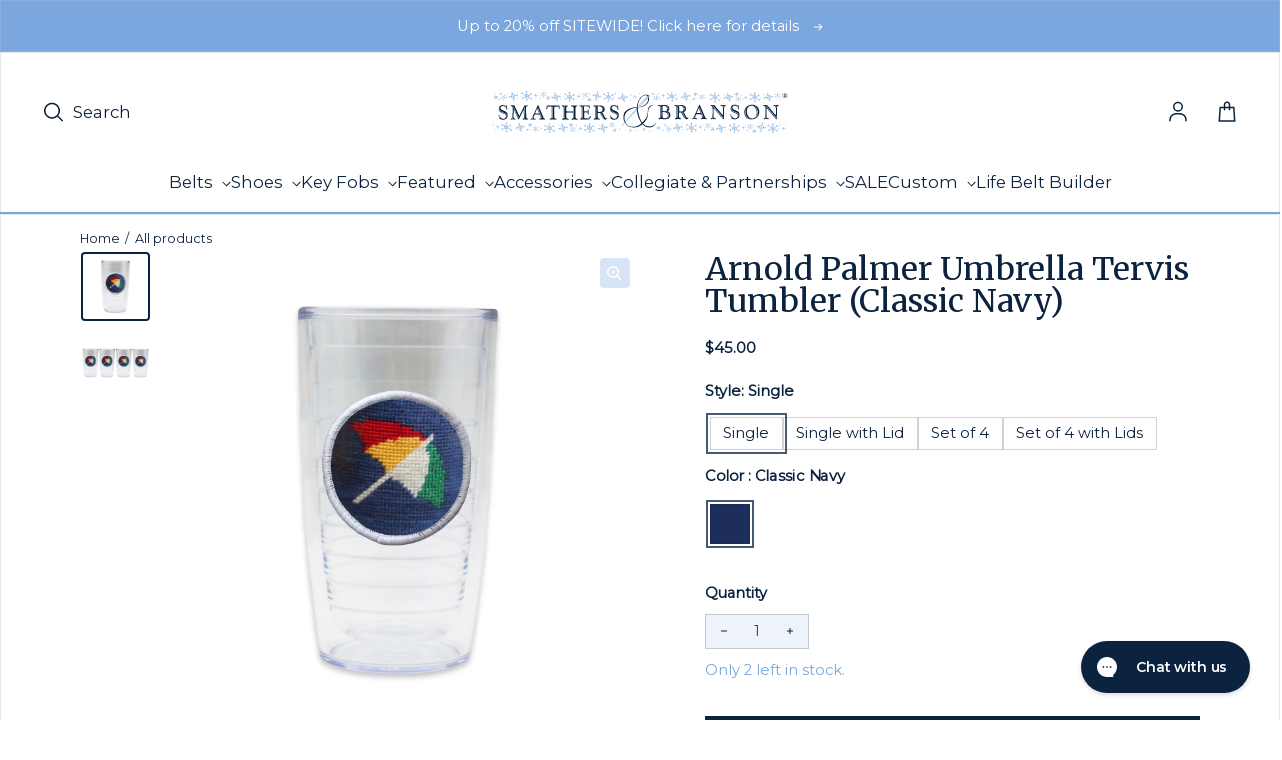

--- FILE ---
content_type: text/html; charset=utf-8
request_url: https://www.smathersandbranson.com/products/arnold-palmer-needlepoint-tervis-tumbler
body_size: 55578
content:
<!doctype html>
<html class="no-js" lang="en" dir="ltr">
  <head>
    <!-- Powered By P3 Media -->
    <meta charset="utf-8">
    <meta http-equiv="X-UA-Compatible" content="IE=edge">
    <meta name="viewport" content="width=device-width,initial-scale=1">
    <meta name="theme-color" content="#FFFFFF">
    

    <!-- Meta Pixel Code -->
    <script>
      !(function (f, b, e, v, n, t, s) {
        if (f.fbq) return;
        n = f.fbq = function () {
          n.callMethod ? n.callMethod.apply(n, arguments) : n.queue.push(arguments);
        };
        if (!f._fbq) f._fbq = n;
        n.push = n;
        n.loaded = !0;
        n.version = '2.0';
        n.queue = [];
        t = b.createElement(e);
        t.async = !0;
        t.src = v;
        s = b.getElementsByTagName(e)[0];
        s.parentNode.insertBefore(t, s);
      })(window, document, 'script', 'https://connect.facebook.net/en_US/fbevents.js');
      fbq('init', '505288416592271');
      fbq('track', 'PageView');
    </script>
    <noscript
      ><img
        height="1"
        width="1"
        style="display:none"
        src="https://www.facebook.com/tr?id=505288416592271&ev=PageView&noscript=1"
    ></noscript>
    <!-- End Meta Pixel Code --><link rel="icon" type="image/png" href="//www.smathersandbranson.com/cdn/shop/files/Favicon_Image.svg?crop=center&height=32&v=1698693460&width=32"><link rel="preconnect" href="https://cdn.shopify.com"><link rel="preconnect" href="https://fonts.shopifycdn.com" crossorigin><title>Arnold Palmer Umbrella Tervis Tumbler (Classic Navy)
 &ndash; Smathers &amp; Branson</title>

    
      <meta name="description" content="Classic, curated, crafted—Smathers &amp; Branson sets the standard for hand-stitched needlepoint accessories.">
    

    

<meta property='og:site_name' content='Smathers &amp; Branson'>
<meta property='og:url' content='https://www.smathersandbranson.com/products/arnold-palmer-needlepoint-tervis-tumbler'>
<meta property='og:title' content='Arnold Palmer Umbrella Tervis Tumbler (Classic Navy)'>
<meta property='og:type' content='product'>
<meta property='og:description' content='Classic, curated, crafted—Smathers &amp; Branson sets the standard for hand-stitched needlepoint accessories.'><meta property='og:image' content='http://www.smathersandbranson.com/cdn/shop/files/Arnold_Palmer_Umbrella_Classic_Navy__Tumbler_Low_Res.jpg?v=1744746084'>
  <meta property='og:image:secure_url' content='https://www.smathersandbranson.com/cdn/shop/files/Arnold_Palmer_Umbrella_Classic_Navy__Tumbler_Low_Res.jpg?v=1744746084'>
  <meta property='og:image:width' content='2048'>
  <meta property='og:image:height' content='2048'><meta property='og:price:amount' content='45.00'>
  <meta property='og:price:currency' content='USD'><meta name='twitter:card' content='summary_large_image'>
<meta name='twitter:title' content='Arnold Palmer Umbrella Tervis Tumbler (Classic Navy)'>
<meta name='twitter:description' content='Classic, curated, crafted—Smathers &amp; Branson sets the standard for hand-stitched needlepoint accessories.'>


    <link rel="preload" as="script" href="//www.smathersandbranson.com/cdn/shop/t/11/assets/theme.js?v=3163718782541792091763676734">
    <link rel="preload" as="style" href="//www.smathersandbranson.com/cdn/shop/t/11/assets/theme.css?v=57672263095749712541764090065">
    <link rel="preload" as="style" href="//www.smathersandbranson.com/cdn/shop/t/11/assets/custom-styling.css?v=108081619925645572321763138094">

    <style data-shopify>@font-face {
  font-family: Merriweather;
  font-weight: 400;
  font-style: normal;
  font-display: swap;
  src: url("//www.smathersandbranson.com/cdn/fonts/merriweather/merriweather_n4.349a72bc63b970a8b7f00dc33f5bda2ec52f79cc.woff2") format("woff2"),
       url("//www.smathersandbranson.com/cdn/fonts/merriweather/merriweather_n4.5a396c75a89c25b516c9d3cb026490795288d821.woff") format("woff");
}

  @font-face {
  font-family: Montserrat;
  font-weight: 400;
  font-style: normal;
  font-display: swap;
  src: url("//www.smathersandbranson.com/cdn/fonts/montserrat/montserrat_n4.81949fa0ac9fd2021e16436151e8eaa539321637.woff2") format("woff2"),
       url("//www.smathersandbranson.com/cdn/fonts/montserrat/montserrat_n4.a6c632ca7b62da89c3594789ba828388aac693fe.woff") format("woff");
}


  :root {
    
    --font-h-family: Merriweather, serif;
    --font-h-style: normal;
    --font-h-weight: 400;
    --font-h-base-size: 0;
    --font-h-letter-spacing: 0;
    --font-h-line-height: 1;

    
    --font-b-family: Montserrat, sans-serif;
    --font-b-style: normal;
    --font-b-weight: 400;
    --font-b-base-size: 5;
    --font-b-letter-spacing: 0;
    --font-b-line-height: 1.5;

    
    --color-default-text: 12, 35, 64;
    --color-default-background: 255, 255, 255;
    --color-accent-1: 238, 243, 250;
    --color-accent-2: 199, 217, 241;
    --color-accent-3: 12, 35, 64;
    --color-soft-background-opacity: 0.04;
    --color-soft-background: var(--color-default-text), var(--color-soft-background-opacity);
    --color-overlay: 12, 35, 64;
    --color-overlay-opacity: 0.5;
    --color-gradient-text: linear-gradient(90deg, rgba(12, 35, 64, 1) 4%, rgba(43, 35, 17, 1) 99%);
    --color-gradient-background: #FFFFFF;
    --color-gradient-accent-1: linear-gradient(90deg, rgba(247, 247, 246, 1), rgba(121, 97, 75, 0) 100%);
    --color-gradient-accent-2: #c7d9f1;
    --color-gradient-accent-3: #0c2340;
    --color-pswp-background: #FFFFFF;
    --color-search-background: 255, 255, 255;
    --color-search-text: 6, 28, 47;
    --color-search-soft-background-opacity: 0.02;

    
    --container-width: 1600px;
    --container-gutter: 16px;
    --container-gap: 6px;--header-transparent-buffer: calc(var(--header-height) * var(--enable-transparent-header));
--radius: 4px;
--button-radius: 0px;
    --button-outline-opacity: 0%;
    --button-outline-blur: 0px;

    
    --animations-multiple: 3;

    
--card-badge-radius: 0px;
--sold-out-badge-foreground: 0, 22, 65;
      --sold-out-badge-background: 123, 166, 222;--custom-badge-foreground: 255, 255, 255;
      --custom-badge-background: 123, 166, 222;--new-badge-foreground: 255, 255, 255;
      --new-badge-background: 249, 205, 67;
    --section-height-xx-small: 60px;
    --section-height-x-small: 100px;
    --section-height-small: 232px;
    --section-height-medium: 364px;
    --section-height-large: 496px;
    --section-height-x-large: 628px;
    --vertical-spacer: 20px;

    --form-input-height: 50px;

    --box-shadow: rgba(0, 0, 0, 0.16) 0px 3px 6px, rgba(0, 0, 0, 0.23) 0px 3px 6px;
  }

  @media (min-width: 751px) {
    :root {
      --container-gutter: 40px;
      --container-gap: 10px;

      --section-height-xx-small: 80px;
      --section-height-x-small: 160px;
      --section-height-small: 275px;
      --section-height-medium: 390px;
      --section-height-large: 505px;
      --section-height-x-large: 620px;

      --vertical-spacer: 30px;
    }
  }

  @media (min-width: 991px) {
    :root {
      --section-height-xx-small: 115px;
      --section-height-x-small: 230px;
      --section-height-small: 410px;
      --section-height-medium: 590px;
      --section-height-large: 770px;
      --section-height-x-large: 950px;

      --vertical-spacer: 50px;
    }
  }

  
</style>
    <script>
  window.LoessTheme = {
    animations: {
      multiplier: 3
    },

    cartStrings: {
      addToCart: `Add to Cart`,
      soldOut: `Sold out`,
      unavailable: `Unavailable`,
      error: `There was an error while updating your cart. Please try again.`,
      quantityError: `You can only add {quantity} of this item to your cart.`
    },

    routes: {
      cart_add_url: '/cart/add',
      cart_change_url: '/cart/change',
      cart_update_url: '/cart/update',
      cart_url: '/cart',
      product_recommendations_url: '/recommendations/products'
    },

    scripts: {
      QRCode: `//www.smathersandbranson.com/cdn/shopifycloud/storefront/assets/themes_support/vendor/qrcode-3f2b403b.js`
    },

    strings: {
      copiedToClipboard: "The link was copied to your clipboard",
      shippingCalculatorError: "One or more errors occurred while retrieving the shipping rates:",
      shippingCalculatorMultipleResults: "There are multiple shipping rates for your address:",
      shippingCalculatorNoResults: "Sorry, we do not ship to your address.",
      shippingCalculatorOneResult: "There is one shipping rate for your address:"
    },

    styles: {
      modelViewerUiStyles: 'https://cdn.shopify.com/shopifycloud/model-viewer-ui/assets/v1.0/model-viewer-ui.css'
    }
  };
</script>


    <link href="//www.smathersandbranson.com/cdn/shop/t/11/assets/theme.css?v=57672263095749712541764090065" rel="stylesheet" type="text/css" media="all" />
    <link href="//www.smathersandbranson.com/cdn/shop/t/11/assets/custom-styling.css?v=108081619925645572321763138094" rel="stylesheet" type="text/css" media="all" />
<link rel="preload" as="font" href="//www.smathersandbranson.com/cdn/fonts/merriweather/merriweather_n4.349a72bc63b970a8b7f00dc33f5bda2ec52f79cc.woff2" type="font/woff2" crossorigin><link rel="preload" as="font" href="//www.smathersandbranson.com/cdn/fonts/montserrat/montserrat_n4.81949fa0ac9fd2021e16436151e8eaa539321637.woff2" type="font/woff2" crossorigin><link rel="stylesheet" href="https://use.fontawesome.com/releases/v5.8.1/css/solid.css">

    <script>
      if ('noModule' in HTMLScriptElement.prototype) {
        document.documentElement.className = document.documentElement.className.replace('no-js', 'js');
      }
    </script>

    <script>window.performance && window.performance.mark && window.performance.mark('shopify.content_for_header.start');</script><meta name="google-site-verification" content="wsXu5JeiS6RcdjJAMSx-HF_ihhPJtFHXkLRwi8DMAMY">
<meta id="shopify-digital-wallet" name="shopify-digital-wallet" content="/76792332592/digital_wallets/dialog">
<meta name="shopify-requires-components" content="true" product-ids="9284719739184,9825613316400,9834955079984">
<meta name="shopify-checkout-api-token" content="731da79c096a1fe19e92104e785aec62">
<link rel="alternate" type="application/json+oembed" href="https://www.smathersandbranson.com/products/arnold-palmer-needlepoint-tervis-tumbler.oembed">
<script async="async" src="/checkouts/internal/preloads.js?locale=en-US"></script>
<link rel="preconnect" href="https://shop.app" crossorigin="anonymous">
<script async="async" src="https://shop.app/checkouts/internal/preloads.js?locale=en-US&shop_id=76792332592" crossorigin="anonymous"></script>
<script id="apple-pay-shop-capabilities" type="application/json">{"shopId":76792332592,"countryCode":"US","currencyCode":"USD","merchantCapabilities":["supports3DS"],"merchantId":"gid:\/\/shopify\/Shop\/76792332592","merchantName":"Smathers \u0026 Branson","requiredBillingContactFields":["postalAddress","email"],"requiredShippingContactFields":["postalAddress","email"],"shippingType":"shipping","supportedNetworks":["visa","masterCard","amex","discover","elo","jcb"],"total":{"type":"pending","label":"Smathers \u0026 Branson","amount":"1.00"},"shopifyPaymentsEnabled":true,"supportsSubscriptions":true}</script>
<script id="shopify-features" type="application/json">{"accessToken":"731da79c096a1fe19e92104e785aec62","betas":["rich-media-storefront-analytics"],"domain":"www.smathersandbranson.com","predictiveSearch":true,"shopId":76792332592,"locale":"en"}</script>
<script>var Shopify = Shopify || {};
Shopify.shop = "d28de2.myshopify.com";
Shopify.locale = "en";
Shopify.currency = {"active":"USD","rate":"1.0"};
Shopify.country = "US";
Shopify.theme = {"name":"Smathers-Branson\/main","id":154046103856,"schema_name":"Upscale","schema_version":"3.0.0","theme_store_id":null,"role":"main"};
Shopify.theme.handle = "null";
Shopify.theme.style = {"id":null,"handle":null};
Shopify.cdnHost = "www.smathersandbranson.com/cdn";
Shopify.routes = Shopify.routes || {};
Shopify.routes.root = "/";</script>
<script type="module">!function(o){(o.Shopify=o.Shopify||{}).modules=!0}(window);</script>
<script>!function(o){function n(){var o=[];function n(){o.push(Array.prototype.slice.apply(arguments))}return n.q=o,n}var t=o.Shopify=o.Shopify||{};t.loadFeatures=n(),t.autoloadFeatures=n()}(window);</script>
<script>
  window.ShopifyPay = window.ShopifyPay || {};
  window.ShopifyPay.apiHost = "shop.app\/pay";
  window.ShopifyPay.redirectState = null;
</script>
<script id="shop-js-analytics" type="application/json">{"pageType":"product"}</script>
<script defer="defer" async type="module" src="//www.smathersandbranson.com/cdn/shopifycloud/shop-js/modules/v2/client.init-shop-cart-sync_D0dqhulL.en.esm.js"></script>
<script defer="defer" async type="module" src="//www.smathersandbranson.com/cdn/shopifycloud/shop-js/modules/v2/chunk.common_CpVO7qML.esm.js"></script>
<script type="module">
  await import("//www.smathersandbranson.com/cdn/shopifycloud/shop-js/modules/v2/client.init-shop-cart-sync_D0dqhulL.en.esm.js");
await import("//www.smathersandbranson.com/cdn/shopifycloud/shop-js/modules/v2/chunk.common_CpVO7qML.esm.js");

  window.Shopify.SignInWithShop?.initShopCartSync?.({"fedCMEnabled":true,"windoidEnabled":true});

</script>
<script>
  window.Shopify = window.Shopify || {};
  if (!window.Shopify.featureAssets) window.Shopify.featureAssets = {};
  window.Shopify.featureAssets['shop-js'] = {"shop-cart-sync":["modules/v2/client.shop-cart-sync_D9bwt38V.en.esm.js","modules/v2/chunk.common_CpVO7qML.esm.js"],"init-fed-cm":["modules/v2/client.init-fed-cm_BJ8NPuHe.en.esm.js","modules/v2/chunk.common_CpVO7qML.esm.js"],"init-shop-email-lookup-coordinator":["modules/v2/client.init-shop-email-lookup-coordinator_pVrP2-kG.en.esm.js","modules/v2/chunk.common_CpVO7qML.esm.js"],"shop-cash-offers":["modules/v2/client.shop-cash-offers_CNh7FWN-.en.esm.js","modules/v2/chunk.common_CpVO7qML.esm.js","modules/v2/chunk.modal_DKF6x0Jh.esm.js"],"init-shop-cart-sync":["modules/v2/client.init-shop-cart-sync_D0dqhulL.en.esm.js","modules/v2/chunk.common_CpVO7qML.esm.js"],"init-windoid":["modules/v2/client.init-windoid_DaoAelzT.en.esm.js","modules/v2/chunk.common_CpVO7qML.esm.js"],"shop-toast-manager":["modules/v2/client.shop-toast-manager_1DND8Tac.en.esm.js","modules/v2/chunk.common_CpVO7qML.esm.js"],"pay-button":["modules/v2/client.pay-button_CFeQi1r6.en.esm.js","modules/v2/chunk.common_CpVO7qML.esm.js"],"shop-button":["modules/v2/client.shop-button_Ca94MDdQ.en.esm.js","modules/v2/chunk.common_CpVO7qML.esm.js"],"shop-login-button":["modules/v2/client.shop-login-button_DPYNfp1Z.en.esm.js","modules/v2/chunk.common_CpVO7qML.esm.js","modules/v2/chunk.modal_DKF6x0Jh.esm.js"],"avatar":["modules/v2/client.avatar_BTnouDA3.en.esm.js"],"shop-follow-button":["modules/v2/client.shop-follow-button_BMKh4nJE.en.esm.js","modules/v2/chunk.common_CpVO7qML.esm.js","modules/v2/chunk.modal_DKF6x0Jh.esm.js"],"init-customer-accounts-sign-up":["modules/v2/client.init-customer-accounts-sign-up_CJXi5kRN.en.esm.js","modules/v2/client.shop-login-button_DPYNfp1Z.en.esm.js","modules/v2/chunk.common_CpVO7qML.esm.js","modules/v2/chunk.modal_DKF6x0Jh.esm.js"],"init-shop-for-new-customer-accounts":["modules/v2/client.init-shop-for-new-customer-accounts_BoBxkgWu.en.esm.js","modules/v2/client.shop-login-button_DPYNfp1Z.en.esm.js","modules/v2/chunk.common_CpVO7qML.esm.js","modules/v2/chunk.modal_DKF6x0Jh.esm.js"],"init-customer-accounts":["modules/v2/client.init-customer-accounts_DCuDTzpR.en.esm.js","modules/v2/client.shop-login-button_DPYNfp1Z.en.esm.js","modules/v2/chunk.common_CpVO7qML.esm.js","modules/v2/chunk.modal_DKF6x0Jh.esm.js"],"checkout-modal":["modules/v2/client.checkout-modal_U_3e4VxF.en.esm.js","modules/v2/chunk.common_CpVO7qML.esm.js","modules/v2/chunk.modal_DKF6x0Jh.esm.js"],"lead-capture":["modules/v2/client.lead-capture_DEgn0Z8u.en.esm.js","modules/v2/chunk.common_CpVO7qML.esm.js","modules/v2/chunk.modal_DKF6x0Jh.esm.js"],"shop-login":["modules/v2/client.shop-login_CoM5QKZ_.en.esm.js","modules/v2/chunk.common_CpVO7qML.esm.js","modules/v2/chunk.modal_DKF6x0Jh.esm.js"],"payment-terms":["modules/v2/client.payment-terms_BmrqWn8r.en.esm.js","modules/v2/chunk.common_CpVO7qML.esm.js","modules/v2/chunk.modal_DKF6x0Jh.esm.js"]};
</script>
<script>(function() {
  var isLoaded = false;
  function asyncLoad() {
    if (isLoaded) return;
    isLoaded = true;
    var urls = ["https:\/\/cdn.nfcube.com\/instafeed-abf89e62f942dad2bda46d2ae9bea51f.js?shop=d28de2.myshopify.com"];
    for (var i = 0; i < urls.length; i++) {
      var s = document.createElement('script');
      s.type = 'text/javascript';
      s.async = true;
      s.src = urls[i];
      var x = document.getElementsByTagName('script')[0];
      x.parentNode.insertBefore(s, x);
    }
  };
  if(window.attachEvent) {
    window.attachEvent('onload', asyncLoad);
  } else {
    window.addEventListener('load', asyncLoad, false);
  }
})();</script>
<script id="__st">var __st={"a":76792332592,"offset":-18000,"reqid":"c238979a-e200-40ad-85bd-a6482f518097-1764287701","pageurl":"www.smathersandbranson.com\/products\/arnold-palmer-needlepoint-tervis-tumbler","u":"e5daf064ace4","p":"product","rtyp":"product","rid":8572428452144};</script>
<script>window.ShopifyPaypalV4VisibilityTracking = true;</script>
<script id="captcha-bootstrap">!function(){'use strict';const t='contact',e='account',n='new_comment',o=[[t,t],['blogs',n],['comments',n],[t,'customer']],c=[[e,'customer_login'],[e,'guest_login'],[e,'recover_customer_password'],[e,'create_customer']],r=t=>t.map((([t,e])=>`form[action*='/${t}']:not([data-nocaptcha='true']) input[name='form_type'][value='${e}']`)).join(','),a=t=>()=>t?[...document.querySelectorAll(t)].map((t=>t.form)):[];function s(){const t=[...o],e=r(t);return a(e)}const i='password',u='form_key',d=['recaptcha-v3-token','g-recaptcha-response','h-captcha-response',i],f=()=>{try{return window.sessionStorage}catch{return}},m='__shopify_v',_=t=>t.elements[u];function p(t,e,n=!1){try{const o=window.sessionStorage,c=JSON.parse(o.getItem(e)),{data:r}=function(t){const{data:e,action:n}=t;return t[m]||n?{data:e,action:n}:{data:t,action:n}}(c);for(const[e,n]of Object.entries(r))t.elements[e]&&(t.elements[e].value=n);n&&o.removeItem(e)}catch(o){console.error('form repopulation failed',{error:o})}}const l='form_type',E='cptcha';function T(t){t.dataset[E]=!0}const w=window,h=w.document,L='Shopify',v='ce_forms',y='captcha';let A=!1;((t,e)=>{const n=(g='f06e6c50-85a8-45c8-87d0-21a2b65856fe',I='https://cdn.shopify.com/shopifycloud/storefront-forms-hcaptcha/ce_storefront_forms_captcha_hcaptcha.v1.5.2.iife.js',D={infoText:'Protected by hCaptcha',privacyText:'Privacy',termsText:'Terms'},(t,e,n)=>{const o=w[L][v],c=o.bindForm;if(c)return c(t,g,e,D).then(n);var r;o.q.push([[t,g,e,D],n]),r=I,A||(h.body.append(Object.assign(h.createElement('script'),{id:'captcha-provider',async:!0,src:r})),A=!0)});var g,I,D;w[L]=w[L]||{},w[L][v]=w[L][v]||{},w[L][v].q=[],w[L][y]=w[L][y]||{},w[L][y].protect=function(t,e){n(t,void 0,e),T(t)},Object.freeze(w[L][y]),function(t,e,n,w,h,L){const[v,y,A,g]=function(t,e,n){const i=e?o:[],u=t?c:[],d=[...i,...u],f=r(d),m=r(i),_=r(d.filter((([t,e])=>n.includes(e))));return[a(f),a(m),a(_),s()]}(w,h,L),I=t=>{const e=t.target;return e instanceof HTMLFormElement?e:e&&e.form},D=t=>v().includes(t);t.addEventListener('submit',(t=>{const e=I(t);if(!e)return;const n=D(e)&&!e.dataset.hcaptchaBound&&!e.dataset.recaptchaBound,o=_(e),c=g().includes(e)&&(!o||!o.value);(n||c)&&t.preventDefault(),c&&!n&&(function(t){try{if(!f())return;!function(t){const e=f();if(!e)return;const n=_(t);if(!n)return;const o=n.value;o&&e.removeItem(o)}(t);const e=Array.from(Array(32),(()=>Math.random().toString(36)[2])).join('');!function(t,e){_(t)||t.append(Object.assign(document.createElement('input'),{type:'hidden',name:u})),t.elements[u].value=e}(t,e),function(t,e){const n=f();if(!n)return;const o=[...t.querySelectorAll(`input[type='${i}']`)].map((({name:t})=>t)),c=[...d,...o],r={};for(const[a,s]of new FormData(t).entries())c.includes(a)||(r[a]=s);n.setItem(e,JSON.stringify({[m]:1,action:t.action,data:r}))}(t,e)}catch(e){console.error('failed to persist form',e)}}(e),e.submit())}));const S=(t,e)=>{t&&!t.dataset[E]&&(n(t,e.some((e=>e===t))),T(t))};for(const o of['focusin','change'])t.addEventListener(o,(t=>{const e=I(t);D(e)&&S(e,y())}));const B=e.get('form_key'),M=e.get(l),P=B&&M;t.addEventListener('DOMContentLoaded',(()=>{const t=y();if(P)for(const e of t)e.elements[l].value===M&&p(e,B);[...new Set([...A(),...v().filter((t=>'true'===t.dataset.shopifyCaptcha))])].forEach((e=>S(e,t)))}))}(h,new URLSearchParams(w.location.search),n,t,e,['guest_login'])})(!0,!0)}();</script>
<script integrity="sha256-52AcMU7V7pcBOXWImdc/TAGTFKeNjmkeM1Pvks/DTgc=" data-source-attribution="shopify.loadfeatures" defer="defer" src="//www.smathersandbranson.com/cdn/shopifycloud/storefront/assets/storefront/load_feature-81c60534.js" crossorigin="anonymous"></script>
<script crossorigin="anonymous" defer="defer" src="//www.smathersandbranson.com/cdn/shopifycloud/storefront/assets/shopify_pay/storefront-65b4c6d7.js?v=20250812"></script>
<script data-source-attribution="shopify.dynamic_checkout.dynamic.init">var Shopify=Shopify||{};Shopify.PaymentButton=Shopify.PaymentButton||{isStorefrontPortableWallets:!0,init:function(){window.Shopify.PaymentButton.init=function(){};var t=document.createElement("script");t.src="https://www.smathersandbranson.com/cdn/shopifycloud/portable-wallets/latest/portable-wallets.en.js",t.type="module",document.head.appendChild(t)}};
</script>
<script data-source-attribution="shopify.dynamic_checkout.buyer_consent">
  function portableWalletsHideBuyerConsent(e){var t=document.getElementById("shopify-buyer-consent"),n=document.getElementById("shopify-subscription-policy-button");t&&n&&(t.classList.add("hidden"),t.setAttribute("aria-hidden","true"),n.removeEventListener("click",e))}function portableWalletsShowBuyerConsent(e){var t=document.getElementById("shopify-buyer-consent"),n=document.getElementById("shopify-subscription-policy-button");t&&n&&(t.classList.remove("hidden"),t.removeAttribute("aria-hidden"),n.addEventListener("click",e))}window.Shopify?.PaymentButton&&(window.Shopify.PaymentButton.hideBuyerConsent=portableWalletsHideBuyerConsent,window.Shopify.PaymentButton.showBuyerConsent=portableWalletsShowBuyerConsent);
</script>
<script data-source-attribution="shopify.dynamic_checkout.cart.bootstrap">document.addEventListener("DOMContentLoaded",(function(){function t(){return document.querySelector("shopify-accelerated-checkout-cart, shopify-accelerated-checkout")}if(t())Shopify.PaymentButton.init();else{new MutationObserver((function(e,n){t()&&(Shopify.PaymentButton.init(),n.disconnect())})).observe(document.body,{childList:!0,subtree:!0})}}));
</script>
<link id="shopify-accelerated-checkout-styles" rel="stylesheet" media="screen" href="https://www.smathersandbranson.com/cdn/shopifycloud/portable-wallets/latest/accelerated-checkout-backwards-compat.css" crossorigin="anonymous">
<style id="shopify-accelerated-checkout-cart">
        #shopify-buyer-consent {
  margin-top: 1em;
  display: inline-block;
  width: 100%;
}

#shopify-buyer-consent.hidden {
  display: none;
}

#shopify-subscription-policy-button {
  background: none;
  border: none;
  padding: 0;
  text-decoration: underline;
  font-size: inherit;
  cursor: pointer;
}

#shopify-subscription-policy-button::before {
  box-shadow: none;
}

      </style>

<script>window.performance && window.performance.mark && window.performance.mark('shopify.content_for_header.end');</script>

    <script type="text/javascript">
      (function (c, l, a, r, i, t, y) {
        c[a] =
          c[a] ||
          function () {
            (c[a].q = c[a].q || []).push(arguments);
          };
        t = l.createElement(r);
        t.async = 1;
        t.src = 'https://www.clarity.ms/tag/' + i;
        y = l.getElementsByTagName(r)[0];
        y.parentNode.insertBefore(t, y);
      })(window, document, 'clarity', 'script', 'jmvfwigswy');
    </script>

    <!-- Hotjar Tracking code -->
    <script>
      (function (c, s, q, u, a, r, e) {
        c.hj =
          c.hj ||
          function () {
            (c.hj.q = c.hj.q || []).push(arguments);
          };
        c._hjSettings = { hjid: a };
        r = s.getElementsByTagName('head')[0];
        e = s.createElement('script');
        e.async = true;
        e.src = q + c._hjSettings.hjid + u;
        r.appendChild(e);
      })(window, document, 'https://static.hj.contentsquare.net/c/csq-', '.js', 6369082);
    </script>
    <!-- End Hotjar Tracking code -->

    <!-- Twitter conversion tracking base code -->
    <script>
      !(function (e, t, n, s, u, a) {
        e.twq ||
          ((s = e.twq =
            function () {
              s.exe ? s.exe.apply(s, arguments) : s.queue.push(arguments);
            }),
          (s.version = '1.1'),
          (s.queue = []),
          (u = t.createElement(n)),
          (u.async = !0),
          (u.src = 'https://static.ads-twitter.com/uwt.js'),
          (a = t.getElementsByTagName(n)[0]),
          a.parentNode.insertBefore(u, a));
      })(window, document, 'script');
      twq('config', 'pcn8m');
    </script>
    <!-- End Twitter conversion tracking base code -->

    <!-- Start WKND tag. Deploy at the beginning of document head. -->
    <!-- Tag for Smathers & Branson (smathersandbranson.com) -->
    <script>
      (function (d) {
        var e = d.createElement('script');
        e.src = d.location.protocol + '//tag.wknd.ai/5732/i.js';
        e.async = true;
        d.getElementsByTagName('head')[0].appendChild(e);
      })(document);
    </script>
    <!-- End WKND tag -->

    <!-- Google Analytics 4 -->
    


  <!-- Preconnect to Google Tag Manager -->
  <link rel="preconnect" href="https://www.googletagmanager.com">
  <link rel="dns-prefetch" href="https://www.googletagmanager.com">

  <!-- Google tag (gtag.js) -->
  <script async src="https://www.googletagmanager.com/gtag/js?id=G-W8PGEWELNW"></script>
  <script>
    window.dataLayer = window.dataLayer || [];
    function gtag() {
      dataLayer.push(arguments);
    }
    gtag('js', new Date());

    // Configure GA4
    gtag('config', 'G-W8PGEWELNW', {
      send_page_view: true,
    });

    console.log('✅ GA4 config initialized:', 'G-W8PGEWELNW');
  </script>

  
    <!-- Enhanced Ecommerce - View Item Event -->
    <script>
      // Wait for DOM to be fully loaded
      if (document.readyState === 'loading') {
        document.addEventListener('DOMContentLoaded', sendViewItemEvent);
      } else {
        sendViewItemEvent();
      }

      function sendViewItemEvent() {
        // Check if gtag is available
        if (typeof gtag === 'undefined') {
          console.error('❌ gtag not loaded, view_item not sent');
          return;
        }

        var eventData = {
          currency: 'USD',
          value: 45.0,
          ecomm_prodid: ['8572428452144'],
          ecomm_totalvalue: 45.0,
          ecomm_pagetype: 'product',
          items: [{
            item_id: '8572428452144',
            item_name: "Arnold Palmer Umbrella Tervis Tumbler (Classic Navy)",
            price: 45.0,
            
            brand: "Smathers \u0026 Branson",
            
            
            category: "Tumbler",
            
            
            variant: "TT-35",
            
            quantity: 1
          }]
        };

        gtag('event', 'view_item', eventData);
        console.log('view item');
      }
    </script>
  

  


    


<script>
    (function() {
      // Wait for gtag to be available
      function waitForGtag(callback) {
        if (typeof gtag !== 'undefined') {
          callback();
        } else {
          setTimeout(function() { waitForGtag(callback); }, 100);
        }
      }

      waitForGtag(function() {
        var lastCartItemCount = 0;
        var lastCartItems = [];

        // Listen for cart update events (Loess theme uses this)
        document.documentElement.addEventListener('cart:updated', function(e) {
          // Fetch current cart state
          fetch('/cart.js')
            .then(function(response) { return response.json(); })
            .then(function(cart) {
              var currentItemCount = cart.item_count;

              // Check if items were added (item count increased)
              if (currentItemCount > lastCartItemCount) {
                // Find newly added items
                var newItems = cart.items.filter(function(item) {
                  var existingItem = lastCartItems.find(function(old) {
                    return old.id === item.id;
                  });

                  if (!existingItem) {
                    return true; // Completely new item
                  }

                  // Item quantity increased
                  return item.quantity > existingItem.quantity;
                });

                // Send add_to_cart for each new item
                newItems.forEach(function(item) {
                  var addedQuantity = item.quantity;

                  // If item existed before, calculate difference
                  var existingItem = lastCartItems.find(function(old) {
                    return old.id === item.id;
                  });
                  if (existingItem) {
                    addedQuantity = item.quantity - existingItem.quantity;
                  }

                  gtag('event', 'add_to_cart', {
                    currency: 'USD',
                    value: (item.price / 100) * addedQuantity,
                    ecomm_prodid: [item.product_id.toString()],
                    ecomm_totalvalue: (item.price / 100) * addedQuantity,
                    ecomm_pagetype: 'cart',
                    items: [{
                      item_id: item.product_id.toString(),
                      item_name: item.product_title,
                      price: item.price / 100,
                      quantity: addedQuantity,
                      brand: item.vendor || '',
                      category: item.product_type || '',
                      variant: item.variant_title && item.variant_title !== 'Default Title' ? item.variant_title : (item.sku || '')
                    }]
                  });

                  console.log('added to cart');
                });
              }

              // Update tracking state
              lastCartItemCount = currentItemCount;
              lastCartItems = JSON.parse(JSON.stringify(cart.items)); // Deep copy
            })
            .catch(function(err) {
              console.error('Error fetching cart:', err);
            });
        });

        // Initialize cart state
        fetch('/cart.js')
          .then(function(response) { return response.json(); })
          .then(function(cart) {
            lastCartItemCount = cart.item_count;
            lastCartItems = JSON.parse(JSON.stringify(cart.items));
          })
          .catch(function(err) {
            console.error('Error loading initial cart:', err);
          });
      });
    })();
  </script><script>
    (function() {
      if (typeof gtag === 'undefined') {
        return;
      }

      var checkoutSent = false;

      function sendBeginCheckout() {
        if (checkoutSent) {
          return;
        }

        // Set flag immediately to prevent duplicate calls
        checkoutSent = true;

        fetch('/cart.js')
          .then(function(response) { return response.json(); })
          .then(function(cart) {
            if (!cart.items || cart.items.length === 0) {
              return;
            }

            // Calculate value: subtotal - discounts (excluding shipping and taxes)
            var subtotal = cart.items_subtotal_price / 100;
            var discounts = cart.total_discount / 100;
            var value = subtotal - discounts;

            // Build items array with full parameters
            var items = cart.items.map(function(item) {
              return {
                item_id: item.product_id.toString(),
                item_name: item.product_title,
                price: item.price / 100,
                quantity: item.quantity,
                brand: item.vendor || '',
                category: item.product_type || '',
                variant: item.variant_title && item.variant_title !== 'Default Title' ? item.variant_title : (item.sku || '')
              };
            });

            // Build ecomm_prodid array
            var ecommProdIds = cart.items.map(function(item) {
              return item.product_id.toString();
            });

            // Get coupon code if exists
            var couponCode = cart.cart_level_discount_applications && cart.cart_level_discount_applications.length > 0
              ? cart.cart_level_discount_applications[0].title
              : '';

            var eventData = {
              currency: 'USD',
              value: value,
              ecomm_prodid: ecommProdIds,
              ecomm_totalvalue: value,
              ecomm_pagetype: 'cart',
              items: items
            };

            // Add coupon if exists
            if (couponCode) {
              eventData.coupon = couponCode;
            }

            gtag('event', 'begin_checkout', eventData);

            console.log('checkout started');
          })
          .catch(function(err) {
            console.error('Error fetching cart:', err);
          });
      }

      // Wait for DOM to be ready
      function initCheckoutTracking() {
        // Listen for checkout button clicks (works for both cart page and drawer)
        document.addEventListener('click', function(e) {
          var btn = e.target.closest(
            'button[name="checkout"], ' +
            'input[name="checkout"], ' +
            'a[href*="/checkout"], ' +
            'a[href*="/checkouts/"], ' +
            '[data-checkout], ' +
            '.cart__checkout, ' +
            '#checkout, ' +
            '[id*="checkout"]'
          );

          if (btn) {
            sendBeginCheckout();
          }
        });

        // Listen for form submit (cart page)
        document.addEventListener('submit', function(e) {
          var form = e.target;
          if (form.action && (form.action.includes('checkout') || form.action.includes('/cart'))) {
            // Check if it's actually a checkout submit (not just update cart)
            var submitBtn = document.activeElement;
            if (submitBtn && (
              submitBtn.name === 'checkout' ||
              submitBtn.getAttribute('name') === 'checkout' ||
              submitBtn.classList.contains('checkout')
            )) {
              sendBeginCheckout();
            }
          }
        });

        // Reset flag when cart is updated (allows re-tracking if user modifies cart)
        document.addEventListener('cart:updated', function() {
          checkoutSent = false;
        });
      }

      // Initialize when DOM is ready
      if (document.readyState === 'loading') {
        document.addEventListener('DOMContentLoaded', initCheckoutTracking);
      } else {
        initCheckoutTracking();
      }
    })();
  </script>



    <!-- End Google Analytics 4 -->
  <!-- BEGIN app block: shopify://apps/okendo/blocks/theme-settings/bb689e69-ea70-4661-8fb7-ad24a2e23c29 --><!-- BEGIN app snippet: header-metafields -->










    <style data-oke-reviews-version="0.82.1" type="text/css" data-href="https://d3hw6dc1ow8pp2.cloudfront.net/reviews-widget-plus/css/okendo-reviews-styles.9d163ae1.css"></style><style data-oke-reviews-version="0.82.1" type="text/css" data-href="https://d3hw6dc1ow8pp2.cloudfront.net/reviews-widget-plus/css/modules/okendo-star-rating.4cb378a8.css"></style><style data-oke-reviews-version="0.82.1" type="text/css" data-href="https://d3hw6dc1ow8pp2.cloudfront.net/reviews-widget-plus/css/modules/okendo-reviews-keywords.0942444f.css"></style><style data-oke-reviews-version="0.82.1" type="text/css" data-href="https://d3hw6dc1ow8pp2.cloudfront.net/reviews-widget-plus/css/modules/okendo-reviews-summary.a0c9d7d6.css"></style><style type="text/css">.okeReviews[data-oke-container],div.okeReviews{font-size:14px;font-size:var(--oke-text-regular);font-weight:400;font-family:var(--oke-text-fontFamily);line-height:1.6}.okeReviews[data-oke-container] *,.okeReviews[data-oke-container] :after,.okeReviews[data-oke-container] :before,div.okeReviews *,div.okeReviews :after,div.okeReviews :before{box-sizing:border-box}.okeReviews[data-oke-container] h1,.okeReviews[data-oke-container] h2,.okeReviews[data-oke-container] h3,.okeReviews[data-oke-container] h4,.okeReviews[data-oke-container] h5,.okeReviews[data-oke-container] h6,div.okeReviews h1,div.okeReviews h2,div.okeReviews h3,div.okeReviews h4,div.okeReviews h5,div.okeReviews h6{font-size:1em;font-weight:400;line-height:1.4;margin:0}.okeReviews[data-oke-container] ul,div.okeReviews ul{padding:0;margin:0}.okeReviews[data-oke-container] li,div.okeReviews li{list-style-type:none;padding:0}.okeReviews[data-oke-container] p,div.okeReviews p{line-height:1.8;margin:0 0 4px}.okeReviews[data-oke-container] p:last-child,div.okeReviews p:last-child{margin-bottom:0}.okeReviews[data-oke-container] a,div.okeReviews a{text-decoration:none;color:inherit}.okeReviews[data-oke-container] button,div.okeReviews button{border-radius:0;border:0;box-shadow:none;margin:0;width:auto;min-width:auto;padding:0;background-color:transparent;min-height:auto}.okeReviews[data-oke-container] button,.okeReviews[data-oke-container] input,.okeReviews[data-oke-container] select,.okeReviews[data-oke-container] textarea,div.okeReviews button,div.okeReviews input,div.okeReviews select,div.okeReviews textarea{font-family:inherit;font-size:1em}.okeReviews[data-oke-container] label,.okeReviews[data-oke-container] select,div.okeReviews label,div.okeReviews select{display:inline}.okeReviews[data-oke-container] select,div.okeReviews select{width:auto}.okeReviews[data-oke-container] article,.okeReviews[data-oke-container] aside,div.okeReviews article,div.okeReviews aside{margin:0}.okeReviews[data-oke-container] table,div.okeReviews table{background:transparent;border:0;border-collapse:collapse;border-spacing:0;font-family:inherit;font-size:1em;table-layout:auto}.okeReviews[data-oke-container] table td,.okeReviews[data-oke-container] table th,.okeReviews[data-oke-container] table tr,div.okeReviews table td,div.okeReviews table th,div.okeReviews table tr{border:0;font-family:inherit;font-size:1em}.okeReviews[data-oke-container] table td,.okeReviews[data-oke-container] table th,div.okeReviews table td,div.okeReviews table th{background:transparent;font-weight:400;letter-spacing:normal;padding:0;text-align:left;text-transform:none;vertical-align:middle}.okeReviews[data-oke-container] table tr:hover td,.okeReviews[data-oke-container] table tr:hover th,div.okeReviews table tr:hover td,div.okeReviews table tr:hover th{background:transparent}.okeReviews[data-oke-container] fieldset,div.okeReviews fieldset{border:0;padding:0;margin:0;min-width:0}.okeReviews[data-oke-container] img,.okeReviews[data-oke-container] svg,div.okeReviews img,div.okeReviews svg{max-width:none}.okeReviews[data-oke-container] div:empty,div.okeReviews div:empty{display:block}.okeReviews[data-oke-container] .oke-icon:before,div.okeReviews .oke-icon:before{font-family:oke-widget-icons!important;font-style:normal;font-weight:400;font-variant:normal;text-transform:none;line-height:1;-webkit-font-smoothing:antialiased;-moz-osx-font-smoothing:grayscale;color:inherit}.okeReviews[data-oke-container] .oke-icon--select-arrow:before,div.okeReviews .oke-icon--select-arrow:before{content:""}.okeReviews[data-oke-container] .oke-icon--loading:before,div.okeReviews .oke-icon--loading:before{content:""}.okeReviews[data-oke-container] .oke-icon--pencil:before,div.okeReviews .oke-icon--pencil:before{content:""}.okeReviews[data-oke-container] .oke-icon--filter:before,div.okeReviews .oke-icon--filter:before{content:""}.okeReviews[data-oke-container] .oke-icon--play:before,div.okeReviews .oke-icon--play:before{content:""}.okeReviews[data-oke-container] .oke-icon--tick-circle:before,div.okeReviews .oke-icon--tick-circle:before{content:""}.okeReviews[data-oke-container] .oke-icon--chevron-left:before,div.okeReviews .oke-icon--chevron-left:before{content:""}.okeReviews[data-oke-container] .oke-icon--chevron-right:before,div.okeReviews .oke-icon--chevron-right:before{content:""}.okeReviews[data-oke-container] .oke-icon--thumbs-down:before,div.okeReviews .oke-icon--thumbs-down:before{content:""}.okeReviews[data-oke-container] .oke-icon--thumbs-up:before,div.okeReviews .oke-icon--thumbs-up:before{content:""}.okeReviews[data-oke-container] .oke-icon--close:before,div.okeReviews .oke-icon--close:before{content:""}.okeReviews[data-oke-container] .oke-icon--chevron-up:before,div.okeReviews .oke-icon--chevron-up:before{content:""}.okeReviews[data-oke-container] .oke-icon--chevron-down:before,div.okeReviews .oke-icon--chevron-down:before{content:""}.okeReviews[data-oke-container] .oke-icon--star:before,div.okeReviews .oke-icon--star:before{content:""}.okeReviews[data-oke-container] .oke-icon--magnifying-glass:before,div.okeReviews .oke-icon--magnifying-glass:before{content:""}@font-face{font-family:oke-widget-icons;src:url(https://d3hw6dc1ow8pp2.cloudfront.net/reviews-widget-plus/fonts/oke-widget-icons.ttf) format("truetype"),url(https://d3hw6dc1ow8pp2.cloudfront.net/reviews-widget-plus/fonts/oke-widget-icons.woff) format("woff"),url(https://d3hw6dc1ow8pp2.cloudfront.net/reviews-widget-plus/img/oke-widget-icons.bc0d6b0a.svg) format("svg");font-weight:400;font-style:normal;font-display:block}.okeReviews[data-oke-container] .oke-button,div.okeReviews .oke-button{display:inline-block;border-style:solid;border-color:var(--oke-button-borderColor);border-width:var(--oke-button-borderWidth);background-color:var(--oke-button-backgroundColor);line-height:1;padding:12px 24px;margin:0;border-radius:var(--oke-button-borderRadius);color:var(--oke-button-textColor);text-align:center;position:relative;font-weight:var(--oke-button-fontWeight);font-size:var(--oke-button-fontSize);font-family:var(--oke-button-fontFamily);outline:0}.okeReviews[data-oke-container] .oke-button-text,.okeReviews[data-oke-container] .oke-button .oke-icon,div.okeReviews .oke-button-text,div.okeReviews .oke-button .oke-icon{line-height:1}.okeReviews[data-oke-container] .oke-button.oke-is-loading,div.okeReviews .oke-button.oke-is-loading{position:relative}.okeReviews[data-oke-container] .oke-button.oke-is-loading:before,div.okeReviews .oke-button.oke-is-loading:before{font-family:oke-widget-icons!important;font-style:normal;font-weight:400;font-variant:normal;text-transform:none;line-height:1;-webkit-font-smoothing:antialiased;-moz-osx-font-smoothing:grayscale;content:"";color:undefined;font-size:12px;display:inline-block;animation:oke-spin 1s linear infinite;position:absolute;width:12px;height:12px;top:0;left:0;bottom:0;right:0;margin:auto}.okeReviews[data-oke-container] .oke-button.oke-is-loading>*,div.okeReviews .oke-button.oke-is-loading>*{opacity:0}.okeReviews[data-oke-container] .oke-button.oke-is-active,div.okeReviews .oke-button.oke-is-active{background-color:var(--oke-button-backgroundColorActive);color:var(--oke-button-textColorActive);border-color:var(--oke-button-borderColorActive)}.okeReviews[data-oke-container] .oke-button:not(.oke-is-loading),div.okeReviews .oke-button:not(.oke-is-loading){cursor:pointer}.okeReviews[data-oke-container] .oke-button:not(.oke-is-loading):not(.oke-is-active):hover,div.okeReviews .oke-button:not(.oke-is-loading):not(.oke-is-active):hover{background-color:var(--oke-button-backgroundColorHover);color:var(--oke-button-textColorHover);border-color:var(--oke-button-borderColorHover);box-shadow:0 0 0 2px var(--oke-button-backgroundColorHover)}.okeReviews[data-oke-container] .oke-button:not(.oke-is-loading):not(.oke-is-active):active,.okeReviews[data-oke-container] .oke-button:not(.oke-is-loading):not(.oke-is-active):hover:active,div.okeReviews .oke-button:not(.oke-is-loading):not(.oke-is-active):active,div.okeReviews .oke-button:not(.oke-is-loading):not(.oke-is-active):hover:active{background-color:var(--oke-button-backgroundColorActive);color:var(--oke-button-textColorActive);border-color:var(--oke-button-borderColorActive)}.okeReviews[data-oke-container] .oke-title,div.okeReviews .oke-title{font-weight:var(--oke-title-fontWeight);font-size:var(--oke-title-fontSize);font-family:var(--oke-title-fontFamily)}.okeReviews[data-oke-container] .oke-bodyText,div.okeReviews .oke-bodyText{font-weight:var(--oke-bodyText-fontWeight);font-size:var(--oke-bodyText-fontSize);font-family:var(--oke-bodyText-fontFamily)}.okeReviews[data-oke-container] .oke-linkButton,div.okeReviews .oke-linkButton{cursor:pointer;font-weight:700;pointer-events:auto;text-decoration:underline}.okeReviews[data-oke-container] .oke-linkButton:hover,div.okeReviews .oke-linkButton:hover{text-decoration:none}.okeReviews[data-oke-container] .oke-readMore,div.okeReviews .oke-readMore{cursor:pointer;color:inherit;text-decoration:underline}.okeReviews[data-oke-container] .oke-select,div.okeReviews .oke-select{cursor:pointer;background-repeat:no-repeat;background-position-x:100%;background-position-y:50%;border:none;padding:0 24px 0 12px;-moz-appearance:none;appearance:none;color:inherit;-webkit-appearance:none;background-color:transparent;background-image:url("data:image/svg+xml;charset=utf-8,%3Csvg fill='currentColor' xmlns='http://www.w3.org/2000/svg' viewBox='0 0 24 24'%3E%3Cpath d='M7 10l5 5 5-5z'/%3E%3Cpath d='M0 0h24v24H0z' fill='none'/%3E%3C/svg%3E");outline-offset:4px}.okeReviews[data-oke-container] .oke-select:disabled,div.okeReviews .oke-select:disabled{background-color:transparent;background-image:url("data:image/svg+xml;charset=utf-8,%3Csvg fill='%239a9db1' xmlns='http://www.w3.org/2000/svg' viewBox='0 0 24 24'%3E%3Cpath d='M7 10l5 5 5-5z'/%3E%3Cpath d='M0 0h24v24H0z' fill='none'/%3E%3C/svg%3E")}.okeReviews[data-oke-container] .oke-loader,div.okeReviews .oke-loader{position:relative}.okeReviews[data-oke-container] .oke-loader:before,div.okeReviews .oke-loader:before{font-family:oke-widget-icons!important;font-style:normal;font-weight:400;font-variant:normal;text-transform:none;line-height:1;-webkit-font-smoothing:antialiased;-moz-osx-font-smoothing:grayscale;content:"";color:var(--oke-text-secondaryColor);font-size:12px;display:inline-block;animation:oke-spin 1s linear infinite;position:absolute;width:12px;height:12px;top:0;left:0;bottom:0;right:0;margin:auto}.okeReviews[data-oke-container] .oke-a11yText,div.okeReviews .oke-a11yText{border:0;clip:rect(0 0 0 0);height:1px;margin:-1px;overflow:hidden;padding:0;position:absolute;width:1px}.okeReviews[data-oke-container] .oke-hidden,div.okeReviews .oke-hidden{display:none}.okeReviews[data-oke-container] .oke-modal,div.okeReviews .oke-modal{bottom:0;left:0;overflow:auto;position:fixed;right:0;top:0;z-index:2147483647;max-height:100%;background-color:rgba(0,0,0,.5);padding:40px 0 32px}@media only screen and (min-width:1024px){.okeReviews[data-oke-container] .oke-modal,div.okeReviews .oke-modal{display:flex;align-items:center;padding:48px 0}}.okeReviews[data-oke-container] .oke-modal ::-moz-selection,div.okeReviews .oke-modal ::-moz-selection{background-color:rgba(39,45,69,.2)}.okeReviews[data-oke-container] .oke-modal ::selection,div.okeReviews .oke-modal ::selection{background-color:rgba(39,45,69,.2)}.okeReviews[data-oke-container] .oke-modal,.okeReviews[data-oke-container] .oke-modal p,div.okeReviews .oke-modal,div.okeReviews .oke-modal p{color:#272d45}.okeReviews[data-oke-container] .oke-modal-content,div.okeReviews .oke-modal-content{background-color:#fff;margin:auto;position:relative;will-change:transform,opacity;width:calc(100% - 64px)}@media only screen and (min-width:1024px){.okeReviews[data-oke-container] .oke-modal-content,div.okeReviews .oke-modal-content{max-width:1000px}}.okeReviews[data-oke-container] .oke-modal-close,div.okeReviews .oke-modal-close{cursor:pointer;position:absolute;width:32px;height:32px;top:-32px;padding:4px;right:-4px;line-height:1}.okeReviews[data-oke-container] .oke-modal-close:before,div.okeReviews .oke-modal-close:before{font-family:oke-widget-icons!important;font-style:normal;font-weight:400;font-variant:normal;text-transform:none;line-height:1;-webkit-font-smoothing:antialiased;-moz-osx-font-smoothing:grayscale;content:"";color:#fff;font-size:24px;display:inline-block;width:24px;height:24px}.okeReviews[data-oke-container] .oke-modal-overlay,div.okeReviews .oke-modal-overlay{background-color:rgba(43,46,56,.9)}@media only screen and (min-width:1024px){.okeReviews[data-oke-container] .oke-modal--large .oke-modal-content,div.okeReviews .oke-modal--large .oke-modal-content{max-width:1200px}}.okeReviews[data-oke-container] .oke-modal .oke-helpful,.okeReviews[data-oke-container] .oke-modal .oke-helpful-vote-button,.okeReviews[data-oke-container] .oke-modal .oke-reviewContent-date,div.okeReviews .oke-modal .oke-helpful,div.okeReviews .oke-modal .oke-helpful-vote-button,div.okeReviews .oke-modal .oke-reviewContent-date{color:#676986}.oke-modal .okeReviews[data-oke-container].oke-w,.oke-modal div.okeReviews.oke-w{color:#272d45}.okeReviews[data-oke-container] .oke-tag,div.okeReviews .oke-tag{align-items:center;color:#272d45;display:flex;font-size:var(--oke-text-small);font-weight:600;text-align:left;position:relative;z-index:2;background-color:#f4f4f6;padding:4px 6px;border:none;border-radius:4px;gap:6px;line-height:1}.okeReviews[data-oke-container] .oke-tag svg,div.okeReviews .oke-tag svg{fill:currentColor;height:1rem}.okeReviews[data-oke-container] .hooper,div.okeReviews .hooper{height:auto}.okeReviews--left{text-align:left}.okeReviews--right{text-align:right}.okeReviews--center{text-align:center}.okeReviews :not([tabindex="-1"]):focus-visible{outline:5px auto highlight;outline:5px auto -webkit-focus-ring-color}.is-oke-modalOpen{overflow:hidden!important}img.oke-is-error{background-color:var(--oke-shadingColor);background-size:cover;background-position:50% 50%;box-shadow:inset 0 0 0 1px var(--oke-border-color)}@keyframes oke-spin{0%{transform:rotate(0deg)}to{transform:rotate(1turn)}}@keyframes oke-fade-in{0%{opacity:0}to{opacity:1}}
.oke-stars{line-height:1;position:relative;display:inline-block}.oke-stars-background svg{overflow:visible}.oke-stars-foreground{overflow:hidden;position:absolute;top:0;left:0}.oke-sr{display:inline-block;padding-top:var(--oke-starRating-spaceAbove);padding-bottom:var(--oke-starRating-spaceBelow)}.oke-sr .oke-is-clickable{cursor:pointer}.oke-sr--hidden{display:none}.oke-sr-count,.oke-sr-rating,.oke-sr-stars{display:inline-block;vertical-align:middle}.oke-sr-stars{line-height:1;margin-right:8px}.oke-sr-rating{display:none}.oke-sr-count--brackets:before{content:"("}.oke-sr-count--brackets:after{content:")"}
.oke-rk{display:block}.okeReviews[data-oke-container] .oke-reviewsKeywords-heading,div.okeReviews .oke-reviewsKeywords-heading{font-weight:700;margin-bottom:8px}.okeReviews[data-oke-container] .oke-reviewsKeywords-heading-skeleton,div.okeReviews .oke-reviewsKeywords-heading-skeleton{height:calc(var(--oke-button-fontSize) + 4px);width:150px}.okeReviews[data-oke-container] .oke-reviewsKeywords-list,div.okeReviews .oke-reviewsKeywords-list{display:inline-flex;align-items:center;flex-wrap:wrap;gap:4px}.okeReviews[data-oke-container] .oke-reviewsKeywords-list-category,div.okeReviews .oke-reviewsKeywords-list-category{background-color:var(--oke-filter-backgroundColor);color:var(--oke-filter-textColor);border:1px solid var(--oke-filter-borderColor);border-radius:var(--oke-filter-borderRadius);padding:6px 16px;transition:background-color .1s ease-out,border-color .1s ease-out;white-space:nowrap}.okeReviews[data-oke-container] .oke-reviewsKeywords-list-category.oke-is-clickable,div.okeReviews .oke-reviewsKeywords-list-category.oke-is-clickable{cursor:pointer}.okeReviews[data-oke-container] .oke-reviewsKeywords-list-category.oke-is-active,div.okeReviews .oke-reviewsKeywords-list-category.oke-is-active{background-color:var(--oke-filter-backgroundColorActive);color:var(--oke-filter-textColorActive);border-color:var(--oke-filter-borderColorActive)}.okeReviews[data-oke-container] .oke-reviewsKeywords .oke-translateButton,div.okeReviews .oke-reviewsKeywords .oke-translateButton{margin-top:12px}
.oke-rs{display:block}.oke-rs .oke-reviewsSummary.oke-is-preRender .oke-reviewsSummary-summary{-webkit-mask:linear-gradient(180deg,#000 0,#000 40%,transparent 95%,transparent 0) 100% 50%/100% 100% repeat-x;mask:linear-gradient(180deg,#000 0,#000 40%,transparent 95%,transparent 0) 100% 50%/100% 100% repeat-x;max-height:150px}.okeReviews[data-oke-container] .oke-reviewsSummary .oke-tooltip,div.okeReviews .oke-reviewsSummary .oke-tooltip{display:inline-block;font-weight:400}.okeReviews[data-oke-container] .oke-reviewsSummary .oke-tooltip-trigger,div.okeReviews .oke-reviewsSummary .oke-tooltip-trigger{height:15px;width:15px;overflow:hidden;transform:translateY(-10%)}.okeReviews[data-oke-container] .oke-reviewsSummary-heading,div.okeReviews .oke-reviewsSummary-heading{align-items:center;-moz-column-gap:4px;column-gap:4px;display:inline-flex;font-weight:700;margin-bottom:8px}.okeReviews[data-oke-container] .oke-reviewsSummary-heading-skeleton,div.okeReviews .oke-reviewsSummary-heading-skeleton{height:calc(var(--oke-button-fontSize) + 4px);width:150px}.okeReviews[data-oke-container] .oke-reviewsSummary-icon,div.okeReviews .oke-reviewsSummary-icon{fill:currentColor;font-size:14px}.okeReviews[data-oke-container] .oke-reviewsSummary-icon svg,div.okeReviews .oke-reviewsSummary-icon svg{vertical-align:baseline}.okeReviews[data-oke-container] .oke-reviewsSummary-summary.oke-is-truncated,div.okeReviews .oke-reviewsSummary-summary.oke-is-truncated{display:-webkit-box;-webkit-box-orient:vertical;overflow:hidden;text-overflow:ellipsis}</style>

    <script type="application/json" id="oke-reviews-settings">{"subscriberId":"e633da63-7edf-46d7-b8b1-84fc1f00159c","analyticsSettings":{"isWidgetOnScreenTrackingEnabled":true,"provider":"gtag"},"locale":"en","localeAndVariant":{"code":"en"},"matchCustomerLocale":false,"widgetSettings":{"global":{"dateSettings":{"format":{"type":"hidden"}},"hideOkendoBranding":true,"stars":{"backgroundColor":"#EEF3FA","foregroundColor":"#7BA6DE","interspace":2,"shape":{"type":"thin"},"showBorder":false},"showIncentiveIndicator":false,"searchEnginePaginationEnabled":false,"font":{"fontType":"inherit-from-page"}},"homepageCarousel":{"slidesPerPage":{"large":3,"medium":2},"totalSlides":12,"scrollBehaviour":"slide","style":{"showDates":true,"border":{"color":"#E5E5EB","width":{"value":1,"unit":"px"}},"headingFont":{"hasCustomFontSettings":false},"bodyFont":{"hasCustomFontSettings":false},"arrows":{"color":"#676986","size":{"value":24,"unit":"px"},"enabled":true},"avatar":{"backgroundColor":"#E5E5EB","placeholderTextColor":"#2C3E50","size":{"value":48,"unit":"px"},"enabled":true},"media":{"size":{"value":80,"unit":"px"},"imageGap":{"value":4,"unit":"px"},"enabled":true},"stars":{"height":{"value":18,"unit":"px"}},"productImageSize":{"value":48,"unit":"px"},"layout":{"name":"default","reviewDetailsPosition":"below","showProductName":false,"showAttributeBars":false,"showProductVariantName":false,"showProductDetails":"only-when-grouped"},"highlightColor":"#0E7A82","spaceAbove":{"value":20,"unit":"px"},"text":{"primaryColor":"#2C3E50","fontSizeRegular":{"value":14,"unit":"px"},"fontSizeSmall":{"value":12,"unit":"px"},"secondaryColor":"#676986"},"spaceBelow":{"value":20,"unit":"px"}},"defaultSort":"rating desc","autoPlay":false,"truncation":{"bodyMaxLines":4,"enabled":true,"truncateAll":false}},"mediaCarousel":{"minimumImages":1,"linkText":"Read More","autoPlay":false,"slideSize":"medium","arrowPosition":"outside"},"mediaGrid":{"gridStyleDesktop":{"layout":"default-desktop"},"gridStyleMobile":{"layout":"default-mobile"},"showMoreArrow":{"arrowColor":"#676986","enabled":true,"backgroundColor":"#f4f4f6"},"linkText":"Read More","infiniteScroll":false,"gapSize":{"value":10,"unit":"px"}},"questions":{"initialPageSize":6,"loadMorePageSize":6},"reviewsBadge":{"layout":"large","colorScheme":"dark"},"reviewsTab":{"enabled":false},"reviewsWidget":{"tabs":{"reviews":true,"questions":false},"header":{"columnDistribution":"space-between","verticalAlignment":"top","blocks":[{"columnWidth":"one-third","modules":[{"name":"rating-average","layout":"one-line"},{"name":"rating-breakdown","backgroundColor":"#F4F4F6","shadingColor":"#9A9DB1","stretchMode":"contain"}],"textAlignment":"left"},{"columnWidth":"two-thirds","modules":[{"name":"recommended"},{"name":"media-carousel","imageGap":{"value":4,"unit":"px"},"imageHeight":{"value":120,"unit":"px"}}],"textAlignment":"left"}]},"style":{"showDates":true,"border":{"color":"#E5E5EB","width":{"value":1,"unit":"px"}},"bodyFont":{"hasCustomFontSettings":false},"headingFont":{"hasCustomFontSettings":false},"filters":{"backgroundColorActive":"#C7D9F1","backgroundColor":"#FFFFFF","borderColor":"#EEF3FA","borderRadius":{"value":100,"unit":"px"},"borderColorActive":"#C7D9F1","textColorActive":"#FFFFFF","textColor":"#0C2340","searchHighlightColor":"#B2F9E9"},"avatar":{"backgroundColor":"#E5E5EB","placeholderTextColor":"#2C3E50","size":{"value":48,"unit":"px"},"enabled":true},"stars":{"height":{"value":18,"unit":"px"}},"shadingColor":"#F7F7F8","productImageSize":{"value":48,"unit":"px"},"button":{"backgroundColorActive":"#0C2340","borderColorHover":"#C7D9F1","backgroundColor":"#EEF3FA","borderColor":"#C7D9F1","backgroundColorHover":"#EEF3FA","textColorHover":"#0C2340","borderRadius":{"value":4,"unit":"px"},"borderWidth":{"value":1,"unit":"px"},"borderColorActive":"#0C2340","textColorActive":"#FFFFFF","textColor":"#0C2340","font":{"hasCustomFontSettings":false}},"highlightColor":"#0C2340","spaceAbove":{"value":20,"unit":"px"},"text":{"primaryColor":"#0C2340","fontSizeRegular":{"value":14,"unit":"px"},"fontSizeLarge":{"value":20,"unit":"px"},"fontSizeSmall":{"value":12,"unit":"px"},"secondaryColor":"#7BA6DE"},"spaceBelow":{"value":20,"unit":"px"},"attributeBar":{"style":"default","backgroundColor":"#C7D9F1","shadingColor":"#7BA6DE","markerColor":"#7BA6DE"}},"showWhenEmpty":false,"reviews":{"list":{"layout":{"collapseReviewerDetails":false,"columnAmount":4,"name":"default","showAttributeBars":false,"borderStyle":"full","showProductVariantName":false,"showProductDetails":"only-when-grouped"},"initialPageSize":5,"media":{"layout":"featured","size":{"value":200,"unit":"px"}},"truncation":{"bodyMaxLines":4,"truncateAll":false,"enabled":true},"loadMorePageSize":5},"controls":{"filterMode":"closed","defaultSort":"has_media desc","writeReviewButtonEnabled":false,"freeTextSearchEnabled":false}}},"starRatings":{"showWhenEmpty":false,"style":{"spaceAbove":{"value":0,"unit":"px"},"text":{"content":"review-count","style":"number-only","brackets":false},"singleStar":false,"height":{"value":18,"unit":"px"},"spaceBelow":{"value":0,"unit":"px"}},"clickBehavior":"scroll-to-widget"}},"features":{"attributeFiltersEnabled":true,"recorderPlusEnabled":true,"recorderQandaPlusEnabled":true,"reviewsKeywordsEnabled":true}}</script>
            <style id="oke-css-vars">:root{--oke-widget-spaceAbove:20px;--oke-widget-spaceBelow:20px;--oke-starRating-spaceAbove:0;--oke-starRating-spaceBelow:0;--oke-button-backgroundColor:#eef3fa;--oke-button-backgroundColorHover:#eef3fa;--oke-button-backgroundColorActive:#0c2340;--oke-button-textColor:#0c2340;--oke-button-textColorHover:#0c2340;--oke-button-textColorActive:#fff;--oke-button-borderColor:#c7d9f1;--oke-button-borderColorHover:#c7d9f1;--oke-button-borderColorActive:#0c2340;--oke-button-borderRadius:4px;--oke-button-borderWidth:1px;--oke-button-fontWeight:700;--oke-button-fontSize:var(--oke-text-regular,14px);--oke-button-fontFamily:inherit;--oke-border-color:#e5e5eb;--oke-border-width:1px;--oke-text-primaryColor:#0c2340;--oke-text-secondaryColor:#7ba6de;--oke-text-small:12px;--oke-text-regular:14px;--oke-text-large:20px;--oke-text-fontFamily:inherit;--oke-avatar-size:48px;--oke-avatar-backgroundColor:#e5e5eb;--oke-avatar-placeholderTextColor:#2c3e50;--oke-highlightColor:#0c2340;--oke-shadingColor:#f7f7f8;--oke-productImageSize:48px;--oke-attributeBar-shadingColor:#7ba6de;--oke-attributeBar-borderColor:undefined;--oke-attributeBar-backgroundColor:#c7d9f1;--oke-attributeBar-markerColor:#7ba6de;--oke-filter-backgroundColor:#fff;--oke-filter-backgroundColorActive:#c7d9f1;--oke-filter-borderColor:#eef3fa;--oke-filter-borderColorActive:#c7d9f1;--oke-filter-textColor:#0c2340;--oke-filter-textColorActive:#fff;--oke-filter-borderRadius:100px;--oke-filter-searchHighlightColor:#b2f9e9;--oke-mediaGrid-chevronColor:#676986;--oke-stars-foregroundColor:#7ba6de;--oke-stars-backgroundColor:#eef3fa;--oke-stars-borderWidth:0}.oke-w,oke-modal{--oke-title-fontWeight:600;--oke-title-fontSize:var(--oke-text-regular,14px);--oke-title-fontFamily:inherit;--oke-bodyText-fontWeight:400;--oke-bodyText-fontSize:var(--oke-text-regular,14px);--oke-bodyText-fontFamily:inherit}</style>
            
            <template id="oke-reviews-body-template"><svg id="oke-star-symbols" style="display:none!important" data-oke-id="oke-star-symbols"><symbol id="oke-star-empty" style="overflow:visible;"><path id="star-thin--empty" fill="var(--oke-stars-backgroundColor)" stroke="var(--oke-stars-borderColor)" stroke-width="var(--oke-stars-borderWidth)" d="M9.944 6.4L8 0L6.056 6.4H0L4.944 9.928L3.064 16L8 12.248L12.944 16L11.064 9.928L16 6.4H9.944Z"/></symbol><symbol id="oke-star-filled" style="overflow:visible;"><path id="star-thin--filled" fill="var(--oke-stars-foregroundColor)" stroke="var(--oke-stars-borderColor)" stroke-width="var(--oke-stars-borderWidth)" d="M9.944 6.4L8 0L6.056 6.4H0L4.944 9.928L3.064 16L8 12.248L12.944 16L11.064 9.928L16 6.4H9.944Z"/></symbol></svg></template><script>document.addEventListener('readystatechange',() =>{Array.from(document.getElementById('oke-reviews-body-template')?.content.children)?.forEach(function(child){if(!Array.from(document.body.querySelectorAll('[data-oke-id='.concat(child.getAttribute('data-oke-id'),']'))).length){document.body.prepend(child)}})},{once:true});</script>










<!-- END app snippet -->

<!-- BEGIN app snippet: widget-plus-initialisation-script -->




    <script async id="okendo-reviews-script" src="https://d3hw6dc1ow8pp2.cloudfront.net/reviews-widget-plus/js/okendo-reviews.js"></script>

<!-- END app snippet -->


<!-- END app block --><!-- BEGIN app block: shopify://apps/klaviyo-email-marketing-sms/blocks/klaviyo-onsite-embed/2632fe16-c075-4321-a88b-50b567f42507 -->












  <script async src="https://static.klaviyo.com/onsite/js/KRNfm9/klaviyo.js?company_id=KRNfm9"></script>
  <script>!function(){if(!window.klaviyo){window._klOnsite=window._klOnsite||[];try{window.klaviyo=new Proxy({},{get:function(n,i){return"push"===i?function(){var n;(n=window._klOnsite).push.apply(n,arguments)}:function(){for(var n=arguments.length,o=new Array(n),w=0;w<n;w++)o[w]=arguments[w];var t="function"==typeof o[o.length-1]?o.pop():void 0,e=new Promise((function(n){window._klOnsite.push([i].concat(o,[function(i){t&&t(i),n(i)}]))}));return e}}})}catch(n){window.klaviyo=window.klaviyo||[],window.klaviyo.push=function(){var n;(n=window._klOnsite).push.apply(n,arguments)}}}}();</script>

  
    <script id="viewed_product">
      if (item == null) {
        var _learnq = _learnq || [];

        var MetafieldReviews = null
        var MetafieldYotpoRating = null
        var MetafieldYotpoCount = null
        var MetafieldLooxRating = null
        var MetafieldLooxCount = null
        var okendoProduct = null
        var okendoProductReviewCount = null
        var okendoProductReviewAverageValue = null
        try {
          // The following fields are used for Customer Hub recently viewed in order to add reviews.
          // This information is not part of __kla_viewed. Instead, it is part of __kla_viewed_reviewed_items
          MetafieldReviews = {};
          MetafieldYotpoRating = null
          MetafieldYotpoCount = null
          MetafieldLooxRating = null
          MetafieldLooxCount = null

          okendoProduct = null
          // If the okendo metafield is not legacy, it will error, which then requires the new json formatted data
          if (okendoProduct && 'error' in okendoProduct) {
            okendoProduct = null
          }
          okendoProductReviewCount = okendoProduct ? okendoProduct.reviewCount : null
          okendoProductReviewAverageValue = okendoProduct ? okendoProduct.reviewAverageValue : null
        } catch (error) {
          console.error('Error in Klaviyo onsite reviews tracking:', error);
        }

        var item = {
          Name: "Arnold Palmer Umbrella Tervis Tumbler (Classic Navy)",
          ProductID: 8572428452144,
          Categories: ["Arnold Palmer","Discount Eligible","Drinkware All","Food \u0026 Drink","Gifts Under $125","Golf","Holiday Gifting","Tervis Tumbler","Top Products","Tumblers"],
          ImageURL: "https://www.smathersandbranson.com/cdn/shop/files/Arnold_Palmer_Umbrella_Classic_Navy__Tumbler_Low_Res_grande.jpg?v=1744746084",
          URL: "https://www.smathersandbranson.com/products/arnold-palmer-needlepoint-tervis-tumbler",
          Brand: "Smathers \u0026 Branson",
          Price: "$45.00",
          Value: "45.00",
          CompareAtPrice: "$0.00"
        };
        _learnq.push(['track', 'Viewed Product', item]);
        _learnq.push(['trackViewedItem', {
          Title: item.Name,
          ItemId: item.ProductID,
          Categories: item.Categories,
          ImageUrl: item.ImageURL,
          Url: item.URL,
          Metadata: {
            Brand: item.Brand,
            Price: item.Price,
            Value: item.Value,
            CompareAtPrice: item.CompareAtPrice
          },
          metafields:{
            reviews: MetafieldReviews,
            yotpo:{
              rating: MetafieldYotpoRating,
              count: MetafieldYotpoCount,
            },
            loox:{
              rating: MetafieldLooxRating,
              count: MetafieldLooxCount,
            },
            okendo: {
              rating: okendoProductReviewAverageValue,
              count: okendoProductReviewCount,
            }
          }
        }]);
      }
    </script>
  




  <script>
    window.klaviyoReviewsProductDesignMode = false
  </script>







<!-- END app block --><!-- BEGIN app block: shopify://apps/hulk-form-builder/blocks/app-embed/b6b8dd14-356b-4725-a4ed-77232212b3c3 --><!-- BEGIN app snippet: hulkapps-formbuilder-theme-ext --><script type="text/javascript">
  
  if (typeof window.formbuilder_customer != "object") {
        window.formbuilder_customer = {}
  }

  window.hulkFormBuilder = {
    form_data: {"form_d81AKDyNDE7BzEflWtGWsg":{"uuid":"d81AKDyNDE7BzEflWtGWsg","form_name":"Wholesale Inquiry","form_data":{"div_back_gradient_1":"#fff","div_back_gradient_2":"#fff","back_color":"#dbe8f8","form_title":"","form_submit":"Submit","after_submit":"hideAndmessage","after_submit_msg":"\u003cp\u003e\u003cspan style=\"color:#0c2340;\"\u003e\u003cspan style=\"font-family:Georgia;\"\u003eThank you! A member from our team will be in touch.\u003c\/span\u003e\u003c\/span\u003e\u003c\/p\u003e\n","captcha_enable":"no","label_style":"blockLabels","input_border_radius":"11","back_type":"transparent","input_back_color":"#fff","input_back_color_hover":"#ffffff","back_shadow":"none","label_font_clr":"#0c2340","input_font_clr":"#0c2340","button_align":"centerBtn","button_clr":"#fff","button_back_clr":"#011640","button_border_radius":"25","form_width":"600px","form_border_size":0,"form_border_clr":"#0c2340","form_border_radius":0,"label_font_size":"14","input_font_size":"14","button_font_size":"16","form_padding":0,"input_border_color":"#7ba6de","input_border_color_hover":"#0c2340","btn_border_clr":"transparent","btn_border_size":"1","form_name":"Wholesale Inquiry","":"sales@smathersandbranson.com","form_emails":"sales@smathersandbranson.com","admin_email_subject":"","admin_email_message":"","form_access_message":"\u003cp\u003ePlease login to access the form\u003cbr\u003eDo not have an account? Create account\u003c\/p\u003e","notification_email_send":true,"pass_referrer_url_on_email":"yes","label_fonts_type":"Google Fonts","label_font_family":"Montserrat","input_font_family":"Montserrat","form_banner_alignment":"center","advance_css":".dropzone{\n  border:;\n  min-height: 15px;\n}\n\n.dz-default.dz-message img, .dz-default.dz-message span, .dz-default.dz-message p, .dz-default.dz-message br{\n   display:;\n}\n\n.dz-default.dz-message{\n  margin: 0;\n}\n\n#file-dropzone-10{\n min-height: 15px;\n width: 100%;\n}\n\n.browse-files-btn{\n     background-color: #011640;\n    color: #fff;\n    pointer-events: none;\n    padding: 6px 12px;\n    border: none;\n    border-radius: 25px;\n}\n\n#pls_hld_10{\n     margin-top: -12px !important;\n}\n\n.formElement_10{\n       margin-right: 1px;\n}","send_response":"yes","auto_responder_sendemail":"sales@smathersandbranson.com","auto_responder_sendname":"Smathers \u0026 Branson","auto_responder_subject":"Thanks for contacting Smathers \u0026 Branson!","auto_responder_message":"\u003cp\u003eThank you for contacting us!\u0026nbsp; Our team will review your request and be in touch with you shortly.\u003c\/p\u003e\n\n\u003cp\u003eBest,\u003c\/p\u003e\n\n\u003cp\u003eS\u0026amp;B Team\u003c\/p\u003e\n","label_system_font_family":"Georgia","input_fonts_type":"Google Fonts","input_system_font_family":"Georgia","admin_email_date_timezone":"yes","banner_img_width":"400","banner_img_height":"50","admin_email_response":"yes","admin_email_date_default":"yes","admin_sendemail":"yes","admin_email_sendemail":"custom@smathersandbranson.com","capture_form_submission_counts":"no","custom_count_number":"","record_referrer_url":"yes","formElements":[{"Conditions":{},"type":"text","position":0,"label":"Store or Club Name","halfwidth":"no","page_number":1,"required":"yes"},{"type":"text","position":1,"label":"Buyer′s Name","customClass":"","halfwidth":"no","Conditions":{},"required":"yes","centerfield":"no","page_number":1},{"type":"email","position":2,"label":"Email","required":"yes","email_confirm":"yes","Conditions":{},"centerfield":"no","page_number":1},{"Conditions":{},"type":"text","position":3,"label":"Retype Email","centerfield":"no","required":"yes","page_number":1},{"Conditions":{},"type":"address","position":4,"label":"Store Address","page_number":1,"required":"yes"},{"Conditions":{},"type":"phone","position":5,"label":"Phone number","required":"yes","page_number":1},{"Conditions":{},"type":"space","position":6,"label":"Label (9)","page_number":1},{"Conditions":{},"type":"textarea","position":7,"label":"What products are you interested in?","page_number":1},{"Conditions":{},"type":"textarea","position":8,"label":"How did you hear about us?","page_number":1},{"Conditions":{},"type":"textarea","position":9,"label":"What Trade Shows do you attend?","page_number":1}]},"is_spam_form":false,"shop_uuid":"IP_KBZ5B4CMTovzE-QP91A","shop_timezone":"America\/New_York","shop_id":89562,"shop_is_after_submit_enabled":true,"shop_shopify_plan":"shopify_plus","shop_shopify_domain":"d28de2.myshopify.com","shop_remove_watermark":false,"shop_created_at":"2023-08-15T13:20:08.591-05:00"},"form_HtrzpQWnvSyaxXSU3rdftA":{"uuid":"HtrzpQWnvSyaxXSU3rdftA","form_name":"Custom Needlepoint","form_data":{"div_back_gradient_1":"#fff","div_back_gradient_2":"#fff","back_color":"#dbe8f8","form_title":"","form_submit":"Submit","after_submit":"hideAndmessage","after_submit_msg":"\u003ch2 style=\"text-align: center;\"\u003e\u003cspan style=\"font-family:Arial;\"\u003e\u003cspan style=\"color:#0c2340;\"\u003eThank you for submitting your custom design request!\u003c\/span\u003e\u003c\/span\u003e\u003c\/h2\u003e\n\n\u003cp style=\"text-align: center;\"\u003e\u003cspan style=\"color:#7ba6de;\"\u003e\u003cspan style=\"font-family:Arial;\"\u003eWithin two business days, our custom design manager will reply to your request with more information regarding your design, pricing, and next steps.\u003c\/span\u003e\u003c\/span\u003e\u003c\/p\u003e\n\n\u003cp style=\"text-align: center;\"\u003e\u003cspan style=\"color:#7ba6de;\"\u003e\u003cspan style=\"font-family:Arial;\"\u003eFor any custom design related questions, please contact custom@smathersandbranson.com\u0026nbsp;\u003c\/span\u003e\u003c\/span\u003e\u003c\/p\u003e\n","captcha_enable":"no","label_style":"inlineLabels","input_border_radius":"11","back_type":"transparent","input_back_color":"#fff","input_back_color_hover":"#ffffff","back_shadow":"none","label_font_clr":"#0c2340","input_font_clr":"#0c2340","button_align":"centerBtn","button_clr":"#fff","button_back_clr":"#011640","button_border_radius":"25","form_width":"600px","form_border_size":0,"form_border_clr":"#0c2340","form_border_radius":0,"label_font_size":"14","input_font_size":"14","button_font_size":"16","form_padding":0,"input_border_color":"#7ba6de","input_border_color_hover":"#0c2340","btn_border_clr":"transparent","btn_border_size":"1","form_name":"Custom Needlepoint","":"custom@smathersandbranson.com","form_access_message":"\u003cp\u003ePlease login to access the form\u003cbr\u003eDo not have an account? Create account\u003c\/p\u003e","label_fonts_type":"Google Fonts","label_font_family":"Montserrat","input_font_family":"Montserrat","form_banner_alignment":"center","advance_css":".dropzone{\n  border:;\n  min-height: 15px;\n}\n\n.dz-default.dz-message img, .dz-default.dz-message span, .dz-default.dz-message p, .dz-default.dz-message br{\n   display:;\n}\n\n.dz-default.dz-message{\n  margin: 0;\n}\n\n#file-dropzone-10{\n min-height: 15px;\n width: 100%;\n}\n\n.browse-files-btn{\n     background-color: #011640;\n    color: #fff;\n    pointer-events: none;\n    padding: 6px 12px;\n    border: none;\n    border-radius: 25px;\n}\n\n#pls_hld_10{\n     margin-top: -12px !important;\n}\n\n.formElement_10{\n       margin-right: 1px;\n}","label_system_font_family":"Georgia","input_fonts_type":"Google Fonts","input_system_font_family":"Georgia","banner_img_width":"400","banner_img_height":"50","admin_email_response":"yes","admin_email_date_default":"yes","admin_sendemail":"yes","admin_email_sendemail":"custom@smathersandbranson.com","formElements":[{"type":"text","position":0,"label":"Name","customClass":"","halfwidth":"no","Conditions":{},"required":"yes","centerfield":"no","page_number":1},{"type":"email","position":1,"label":"Email","required":"yes","email_confirm":"yes","Conditions":{},"centerfield":"no","page_number":1},{"Conditions":{},"type":"text","position":2,"label":"Retype email","centerfield":"no","required":"yes","page_number":1},{"Conditions":{},"type":"phone","position":3,"label":"Phone number","required":"yes","page_number":1},{"Conditions":{},"type":"text","position":4,"label":"City \/ State","required":"yes","centerfield":"no","halfwidth":"no","page_number":1},{"Conditions":{},"type":"textarea","position":5,"label":"Approximately what quantity of each product are you looking for?*","required":"yes","page_number":1},{"Conditions":{},"type":"textarea","position":6,"label":" Please list the Smathers \u0026 Branson products of interest. ","required":"yes","page_number":1},{"Conditions":{},"type":"text","position":7,"label":"Do you need it by a certain date? If so, please list the date.","infoMessage":"We are able to have a digital mock up to you 1-2 weeks after payment is received, but production of finished items will take 12-18 weeks","page_number":1},{"Conditions":{},"type":"textarea","position":8,"label":"Please provide a description of the needlepoint design you would like on the product.","required":"yes","page_number":1},{"Conditions":{},"type":"file","position":9,"label":"Attach Any Images Here","enable_drag_and_drop":"yes","halfwidth":"no","required":"no","imageMultiple":"yes","page_number":1,"imagenoMultiple":"5","browse_btn":"Browse for Files"},{"Conditions":{},"type":"text","position":10,"label":"Describe the attached images.","halfwidth":"no","page_number":1,"required":"no","infoMessage":"For example, list the Company\/Organization Name, Breed of Dog, Type of Boat etc."},{"Conditions":{},"type":"textarea","position":11,"label":"Let us know if you have any additional design notes or questions.","page_number":1}]},"is_spam_form":false,"shop_uuid":"IP_KBZ5B4CMTovzE-QP91A","shop_timezone":"America\/New_York","shop_id":89562,"shop_is_after_submit_enabled":true,"shop_shopify_plan":"shopify_plus","shop_shopify_domain":"d28de2.myshopify.com"},"form_vwObfNL2uF4u_-t9hQeSEQ":{"uuid":"vwObfNL2uF4u_-t9hQeSEQ","form_name":"Lifebelt Shared URL","form_data":{"div_back_gradient_1":"#fff","div_back_gradient_2":"#fff","back_color":"#fff","form_title":"","form_submit":"Submit","after_submit":"hideAndmessage","after_submit_msg":"","captcha_enable":"no","label_style":"blockLabels","input_border_radius":"2","back_type":"transparent","input_back_color":"#fff","input_back_color_hover":"#fff","back_shadow":"none","label_font_clr":"#333333","input_font_clr":"#333333","button_align":"leftBtn","button_clr":"#fff","button_back_clr":"#333333","button_border_radius":"2","form_width":"600px","form_border_size":"2","form_border_clr":"#c7c7c7","form_border_radius":"1","label_font_size":"14","input_font_size":"12","button_font_size":"16","form_padding":"35","input_border_color":"#ccc","input_border_color_hover":"#ccc","btn_border_clr":"#333333","btn_border_size":"1","form_name":"Lifebelt Shared URL","":"","form_emails":"","admin_email_subject":"New form submission received.","admin_email_message":"Hi [first-name of store owner],\u003cbr\u003eSomeone just submitted a response to your form.\u003cbr\u003ePlease find the details below:","form_access_message":"\u003cp\u003ePlease login to access the form\u003cbr\u003eDo not have an account? Create account\u003c\/p\u003e","send_response":"no","auto_responder_message":"\u003ch2 data-renderer-start-pos=\"643\"\u003e\u003cspan style=\"color:#0c2340;\"\u003e\u003cspan style=\"font-family:Georgia;\"\u003e\u003cstrong\u003eThank you for creating a Life Belt design! \u003c\/strong\u003e\u003c\/span\u003e\u003c\/span\u003e\u003c\/h2\u003e\n\n\u003cp data-renderer-start-pos=\"643\"\u003e\u003cspan style=\"color:#0c2340;\"\u003eClick \u003c\/span\u003e\u003cu\u003e\u003cstrong\u003e\u003ca data-renderer-mark=\"true\" data-testid=\"link-with-safety\" href=\"https:\/\/{{shared_url}}\" title=\"http:\/\/lifebelt.smathersandbranson.com\/?share=1728337875191\"\u003e\u003cspan style=\"color:#2980b9;\"\u003ethis link\u003c\/span\u003e\u003c\/a\u003e\u003c\/strong\u003e\u003c\/u\u003e\u003cspan style=\"color:#0c2340;\"\u003e to go to your design. From there you can checkout as is or edit your design before proceeding.\u003c\/span\u003e\u003c\/p\u003e\n","auto_responder_subject":"Life Belt Builder Design Link","auto_responder_sendname":"Smathers \u0026 Branson","auto_responder_footer_message":"\u003cp\u003e\u0026nbsp;\u003c\/p\u003e\n\n\u003cp\u003e\u0026nbsp;\u003c\/p\u003e\n\n\u003cp\u003e\u0026nbsp;\u003c\/p\u003e\n\n\u003cp\u003e\u0026nbsp;\u003c\/p\u003e\n\n\u003cp\u003e\u0026nbsp;\u003c\/p\u003e\n\n\u003cp\u003e\u003cspan style=\"color:#0c2340;\"\u003eSmathers \u0026amp; Branson\u003c\/span\u003e\u003c\/p\u003e\n\n\u003cp\u003e\u003cspan style=\"color:#0c2340;\"\u003e\u0026nbsp;1-844-952-7319\u003c\/span\u003e\u003c\/p\u003e\n\n\u003cp\u003e\u003cspan style=\"color:#0c2340;\"\u003e1570 East Jefferson Street | Rockville | Maryland | 20852\u003c\/span\u003e\u003c\/p\u003e\n\n\u003cp\u003e\u0026nbsp;\u003c\/p\u003e\n","auto_responder_sendemail":"lifebelts@smathersandbranson.com","formElements":[{"type":"email","position":0,"label":"email","required":"yes","email_confirm":"yes","Conditions":{},"page_number":1},{"Conditions":{},"type":"text","position":1,"label":"shared_url","page_number":1}]},"is_spam_form":false,"shop_uuid":"IP_KBZ5B4CMTovzE-QP91A","shop_timezone":"America\/New_York","shop_id":89562,"shop_is_after_submit_enabled":true,"shop_shopify_plan":"shopify_plus","shop_shopify_domain":"d28de2.myshopify.com","shop_remove_watermark":false,"shop_created_at":"2023-08-15T13:20:08.591-05:00"},"form__yUI6E_N33mMocUxDL4law":{"uuid":"_yUI6E_N33mMocUxDL4law","form_name":"Custom Request","form_data":{"div_back_gradient_1":"#fff","div_back_gradient_2":"#fff","back_color":"#dbe8f8","form_title":"","form_submit":"Submit","after_submit":"hideAndmessage","after_submit_msg":"","captcha_enable":"no","label_style":"inlineLabels","input_border_radius":"11","back_type":"transparent","input_back_color":"#fff","input_back_color_hover":"#ffffff","back_shadow":"none","label_font_clr":"#0c2340","input_font_clr":"#0c2340","button_align":"centerBtn","button_clr":"#fff","button_back_clr":"#011640","button_border_radius":"25","form_width":"600px","form_border_size":0,"form_border_clr":"#0c2340","form_border_radius":0,"label_font_size":"14","input_font_size":"14","button_font_size":"16","form_padding":0,"input_border_color":"#7ba6de","input_border_color_hover":"#0c2340","btn_border_clr":"transparent","btn_border_size":"1","form_name":"Custom Request","":"custom@smathersandbranson.com","form_emails":"custom@smathersandbranson.com","admin_email_subject":"","admin_email_message":"","form_access_message":"\u003cp\u003ePlease login to access the form\u003cbr\u003eDo not have an account? Create account\u003c\/p\u003e","notification_email_send":true,"pass_referrer_url_on_email":false,"label_fonts_type":"Google Fonts","label_font_family":"Montserrat","input_font_family":"Montserrat","form_banner_alignment":"center","advance_css":".dropzone{\n  border:;\n  min-height: 15px;\n}\n\n.dz-default.dz-message img, .dz-default.dz-message span, .dz-default.dz-message p, .dz-default.dz-message br{\n   display:;\n}\n\n.dz-default.dz-message{\n  margin: 0;\n}\n\n#file-dropzone-10{\n min-height: 15px;\n width: 100%;\n}\n\n.browse-files-btn{\n     background-color: #011640;\n    color: #fff;\n    pointer-events: none;\n    padding: 6px 12px;\n    border: none;\n    border-radius: 25px;\n}\n\n#pls_hld_10{\n     margin-top: -12px !important;\n}\n\n.formElement_10{\n       margin-right: 1px;\n}","send_response":"yes","auto_responder_sendemail":"custom@smathersandbranson.com","auto_responder_sendname":"Smathers \u0026 Branson","auto_responder_subject":"Thanks for contacting Smathers \u0026 Branson!","auto_responder_message":"\u003cp\u003eThank you for contacting us!\u0026nbsp; Our team will review your request and be in touch with you shortly.\u003c\/p\u003e\n\n\u003cp\u003eBest,\u003c\/p\u003e\n\n\u003cp\u003eS\u0026amp;B Team\u003c\/p\u003e\n","label_system_font_family":"Georgia","input_fonts_type":"Google Fonts","input_system_font_family":"Georgia","admin_email_date_timezone":"yes","banner_img_width":"400","banner_img_height":"50","admin_email_response":"yes","admin_email_date_default":"yes","admin_sendemail":"yes","admin_email_sendemail":"custom@smathersandbranson.com","formElements":[{"type":"text","position":0,"label":"Name","customClass":"","halfwidth":"no","Conditions":{},"required":"yes","centerfield":"no","page_number":1},{"Conditions":{},"type":"phone","position":1,"label":"Phone number","required":"yes","page_number":1},{"Conditions":{},"type":"text","position":2,"label":"City \/ State","required":"yes","centerfield":"no","halfwidth":"no","page_number":1},{"type":"email","position":3,"label":"Email","required":"yes","email_confirm":"yes","Conditions":{},"centerfield":"no","page_number":1},{"Conditions":{},"type":"text","position":4,"label":"Retype email","centerfield":"no","required":"yes","page_number":1},{"type":"textarea","position":5,"label":"Please list the Smathers \u0026 Branson products of interest. Example: Belt, Key Fob etc.","required":"yes","Conditions":{},"page_number":1},{"Conditions":{},"type":"textarea","position":6,"label":"Please provide a description of the needlepoint design you would like on the product.","required":"yes","page_number":1},{"Conditions":{},"type":"textarea","position":7,"label":"Approximately what quantity of each product are you looking for?*","required":"yes","page_number":1},{"Conditions":{},"type":"textarea","position":8,"label":"Do you need your order by a certain date? If so, when?","required":"yes","page_number":1},{"Conditions":{},"type":"file","position":9,"label":"Attach Any Images Here","enable_drag_and_drop":"yes","halfwidth":"no","required":"no","imageMultiple":"yes","page_number":1,"imagenoMultiple":"5","browse_btn":"Browse for Files"},{"Conditions":{},"type":"text","position":10,"label":"Describe the attached images.","halfwidth":"no","page_number":1,"required":"no","infoMessage":"For example, list the Company\/Organization Name, Breed of Dog, Type of Boat etc."}]},"is_spam_form":false,"shop_uuid":"IP_KBZ5B4CMTovzE-QP91A","shop_timezone":"America\/New_York","shop_id":89562,"shop_is_after_submit_enabled":true,"shop_shopify_plan":"shopify_plus","shop_shopify_domain":"d28de2.myshopify.com","shop_remove_watermark":false,"shop_created_at":"2023-08-15T13:20:08.591-05:00"}},
    shop_data: {"shop_IP_KBZ5B4CMTovzE-QP91A":{"shop_uuid":"IP_KBZ5B4CMTovzE-QP91A","shop_timezone":"America\/New_York","shop_id":89562,"shop_is_after_submit_enabled":true,"shop_shopify_plan":"shopify_plus","shop_shopify_domain":"d28de2.myshopify.com","shop_created_at":"2023-08-15T13:20:08.591-05:00","is_skip_metafield":false,"shop_deleted":false,"shop_disabled":false}},
    settings_data: {"shop_settings":{"shop_customise_msgs":[],"default_customise_msgs":{"is_required":"is required","thank_you":"Thank you! The form was submitted successfully.","processing":"Processing...","valid_data":"Please provide valid data","valid_email":"Provide valid email format","valid_tags":"HTML Tags are not allowed","valid_phone":"Provide valid phone number","valid_captcha":"Please provide valid captcha response","valid_url":"Provide valid URL","only_number_alloud":"Provide valid number in","number_less":"must be less than","number_more":"must be more than","image_must_less":"Image must be less than 20MB","image_number":"Images allowed","image_extension":"Invalid extension! Please provide image file","error_image_upload":"Error in image upload. Please try again.","error_file_upload":"Error in file upload. Please try again.","your_response":"Your response","error_form_submit":"Error occur.Please try again after sometime.","email_submitted":"Form with this email is already submitted","invalid_email_by_zerobounce":"The email address you entered appears to be invalid. Please check it and try again.","download_file":"Download file","card_details_invalid":"Your card details are invalid","card_details":"Card details","please_enter_card_details":"Please enter card details","card_number":"Card number","exp_mm":"Exp MM","exp_yy":"Exp YY","crd_cvc":"CVV","payment_value":"Payment amount","please_enter_payment_amount":"Please enter payment amount","address1":"Address line 1","address2":"Address line 2","city":"City","province":"Province","zipcode":"Zip code","country":"Country","blocked_domain":"This form does not accept addresses from","file_must_less":"File must be less than 20MB","file_extension":"Invalid extension! Please provide file","only_file_number_alloud":"files allowed","previous":"Previous","next":"Next","must_have_a_input":"Please enter at least one field.","please_enter_required_data":"Please enter required data","atleast_one_special_char":"Include at least one special character","atleast_one_lowercase_char":"Include at least one lowercase character","atleast_one_uppercase_char":"Include at least one uppercase character","atleast_one_number":"Include at least one number","must_have_8_chars":"Must have 8 characters long","be_between_8_and_12_chars":"Be between 8 and 12 characters long","please_select":"Please Select","phone_submitted":"Form with this phone number is already submitted","user_res_parse_error":"Error while submitting the form","valid_same_values":"values must be same","product_choice_clear_selection":"Clear Selection","picture_choice_clear_selection":"Clear Selection","remove_all_for_file_image_upload":"Remove All","invalid_file_type_for_image_upload":"You can't upload files of this type.","invalid_file_type_for_signature_upload":"You can't upload files of this type.","max_files_exceeded_for_file_upload":"You can not upload any more files.","max_files_exceeded_for_image_upload":"You can not upload any more files.","file_already_exist":"File already uploaded","max_limit_exceed":"You have added the maximum number of text fields.","cancel_upload_for_file_upload":"Cancel upload","cancel_upload_for_image_upload":"Cancel upload","cancel_upload_for_signature_upload":"Cancel upload"},"shop_blocked_domains":[]}},
    features_data: {"shop_plan_features":{"shop_plan_features":["unlimited-forms","full-design-customization","export-form-submissions","multiple-recipients-for-form-submissions","multiple-admin-notifications","enable-captcha","unlimited-file-uploads","save-submitted-form-data","set-auto-response-message","conditional-logic","form-banner","save-as-draft-facility","include-user-response-in-admin-email","disable-form-submission","mail-platform-integration","stripe-payment-integration","pre-built-templates","create-customer-account-on-shopify","google-analytics-3-by-tracking-id","facebook-pixel-id","bing-uet-pixel-id","advanced-js","advanced-css","api-available","customize-form-message","hidden-field","restrict-from-submissions-per-one-user","utm-tracking","ratings","privacy-notices","heading","paragraph","shopify-flow-trigger","domain-setup","block-domain","address","html-code","form-schedule","after-submit-script","customize-form-scrolling","on-form-submission-record-the-referrer-url","password","duplicate-the-forms","include-user-response-in-auto-responder-email","elements-add-ons","admin-and-auto-responder-email-with-tokens","email-export","premium-support","google-analytics-4-by-measurement-id","google-ads-for-tracking-conversion","validation-field","file-upload","load_form_as_popup","advanced_conditional_logic"]}},
    shop: null,
    shop_id: null,
    plan_features: null,
    validateDoubleQuotes: false,
    assets: {
      extraFunctions: "https://cdn.shopify.com/extensions/019a6c74-29f3-754a-afe5-b354ea02c446/form_builder-47/assets/extra-functions.js",
      extraStyles: "https://cdn.shopify.com/extensions/019a6c74-29f3-754a-afe5-b354ea02c446/form_builder-47/assets/extra-styles.css",
      bootstrapStyles: "https://cdn.shopify.com/extensions/019a6c74-29f3-754a-afe5-b354ea02c446/form_builder-47/assets/theme-app-extension-bootstrap.css"
    },
    translations: {
      htmlTagNotAllowed: "HTML Tags are not allowed",
      sqlQueryNotAllowed: "SQL Queries are not allowed",
      doubleQuoteNotAllowed: "Double quotes are not allowed",
      vorwerkHttpWwwNotAllowed: "The words \u0026#39;http\u0026#39; and \u0026#39;www\u0026#39; are not allowed. Please remove them and try again.",
      maxTextFieldsReached: "You have added the maximum number of text fields.",
      avoidNegativeWords: "Avoid negative words: Don\u0026#39;t use negative words in your contact message.",
      customDesignOnly: "This form is for custom designs requests. For general inquiries please contact our team at info@stagheaddesigns.com",
      zerobounceApiErrorMsg: "We couldn\u0026#39;t verify your email due to a technical issue. Please try again later.",
    }

  }

  

  window.FbThemeAppExtSettingsHash = {}
  
</script><!-- END app snippet --><!-- END app block --><!-- BEGIN app block: shopify://apps/triplewhale/blocks/triple_pixel_snippet/483d496b-3f1a-4609-aea7-8eee3b6b7a2a --><link rel='preconnect dns-prefetch' href='https://api.config-security.com/' crossorigin />
<link rel='preconnect dns-prefetch' href='https://conf.config-security.com/' crossorigin />
<script>
/* >> TriplePixel :: start*/
window.TriplePixelData={TripleName:"d28de2.myshopify.com",ver:"2.16",plat:"SHOPIFY",isHeadless:false,src:'SHOPIFY_EXT',product:{id:"8572428452144",name:`Arnold Palmer Umbrella Tervis Tumbler (Classic Navy)`,price:"45.00",variant:"46287491072304"},search:"",collection:"",cart:"",template:"product",curr:"USD" || "USD"},function(W,H,A,L,E,_,B,N){function O(U,T,P,H,R){void 0===R&&(R=!1),H=new XMLHttpRequest,P?(H.open("POST",U,!0),H.setRequestHeader("Content-Type","text/plain")):H.open("GET",U,!0),H.send(JSON.stringify(P||{})),H.onreadystatechange=function(){4===H.readyState&&200===H.status?(R=H.responseText,U.includes("/first")?eval(R):P||(N[B]=R)):(299<H.status||H.status<200)&&T&&!R&&(R=!0,O(U,T-1,P))}}if(N=window,!N[H+"sn"]){N[H+"sn"]=1,L=function(){return Date.now().toString(36)+"_"+Math.random().toString(36)};try{A.setItem(H,1+(0|A.getItem(H)||0)),(E=JSON.parse(A.getItem(H+"U")||"[]")).push({u:location.href,r:document.referrer,t:Date.now(),id:L()}),A.setItem(H+"U",JSON.stringify(E))}catch(e){}var i,m,p;A.getItem('"!nC`')||(_=A,A=N,A[H]||(E=A[H]=function(t,e,i){return void 0===i&&(i=[]),"State"==t?E.s:(W=L(),(E._q=E._q||[]).push([W,t,e].concat(i)),W)},E.s="Installed",E._q=[],E.ch=W,B="configSecurityConfModel",N[B]=1,O("https://conf.config-security.com/model",5),i=L(),m=A[atob("c2NyZWVu")],_.setItem("di_pmt_wt",i),p={id:i,action:"profile",avatar:_.getItem("auth-security_rand_salt_"),time:m[atob("d2lkdGg=")]+":"+m[atob("aGVpZ2h0")],host:A.TriplePixelData.TripleName,plat:A.TriplePixelData.plat,url:window.location.href.slice(0,500),ref:document.referrer,ver:A.TriplePixelData.ver},O("https://api.config-security.com/event",5,p),O("https://api.config-security.com/first?host=".concat(p.host,"&plat=").concat(p.plat),5)))}}("","TriplePixel",localStorage);
/* << TriplePixel :: end*/
</script>



<!-- END app block --><!-- BEGIN app block: shopify://apps/gorgias-live-chat-helpdesk/blocks/gorgias/a66db725-7b96-4e3f-916e-6c8e6f87aaaa -->
<script defer data-gorgias-loader-chat src="https://config.gorgias.chat/bundle-loader/shopify/d28de2.myshopify.com"></script>


<script defer data-gorgias-loader-convert  src="https://cdn.9gtb.com/loader.js"></script>


<script defer data-gorgias-loader-mailto-replace  src="https://config.gorgias.help/api/contact-forms/replace-mailto-script.js?shopName=d28de2"></script>


<!-- END app block --><script src="https://cdn.shopify.com/extensions/019a6c74-29f3-754a-afe5-b354ea02c446/form_builder-47/assets/form-builder-script.js" type="text/javascript" defer="defer"></script>
<script src="https://cdn.shopify.com/extensions/019a7fa9-fe1d-7b2e-bf35-f41b77e5555f/rebuy-234/assets/rebuy-extensions.js" type="text/javascript" defer="defer"></script>
<script src="https://cdn.shopify.com/extensions/019abbce-6f00-7b9e-88be-f448e8ffcc17/loop-returns-318/assets/onstore-block.js" type="text/javascript" defer="defer"></script>
<link href="https://cdn.shopify.com/extensions/019abbce-6f00-7b9e-88be-f448e8ffcc17/loop-returns-318/assets/onstore-block.css" rel="stylesheet" type="text/css" media="all">
<link rel="canonical" href="https://www.smathersandbranson.com/products/arnold-palmer-needlepoint-tervis-tumbler">
<link href="https://monorail-edge.shopifysvc.com" rel="dns-prefetch">
<script>(function(){if ("sendBeacon" in navigator && "performance" in window) {try {var session_token_from_headers = performance.getEntriesByType('navigation')[0].serverTiming.find(x => x.name == '_s').description;} catch {var session_token_from_headers = undefined;}var session_cookie_matches = document.cookie.match(/_shopify_s=([^;]*)/);var session_token_from_cookie = session_cookie_matches && session_cookie_matches.length === 2 ? session_cookie_matches[1] : "";var session_token = session_token_from_headers || session_token_from_cookie || "";function handle_abandonment_event(e) {var entries = performance.getEntries().filter(function(entry) {return /monorail-edge.shopifysvc.com/.test(entry.name);});if (!window.abandonment_tracked && entries.length === 0) {window.abandonment_tracked = true;var currentMs = Date.now();var navigation_start = performance.timing.navigationStart;var payload = {shop_id: 76792332592,url: window.location.href,navigation_start,duration: currentMs - navigation_start,session_token,page_type: "product"};window.navigator.sendBeacon("https://monorail-edge.shopifysvc.com/v1/produce", JSON.stringify({schema_id: "online_store_buyer_site_abandonment/1.1",payload: payload,metadata: {event_created_at_ms: currentMs,event_sent_at_ms: currentMs}}));}}window.addEventListener('pagehide', handle_abandonment_event);}}());</script>
<script id="web-pixels-manager-setup">(function e(e,d,r,n,o){if(void 0===o&&(o={}),!Boolean(null===(a=null===(i=window.Shopify)||void 0===i?void 0:i.analytics)||void 0===a?void 0:a.replayQueue)){var i,a;window.Shopify=window.Shopify||{};var t=window.Shopify;t.analytics=t.analytics||{};var s=t.analytics;s.replayQueue=[],s.publish=function(e,d,r){return s.replayQueue.push([e,d,r]),!0};try{self.performance.mark("wpm:start")}catch(e){}var l=function(){var e={modern:/Edge?\/(1{2}[4-9]|1[2-9]\d|[2-9]\d{2}|\d{4,})\.\d+(\.\d+|)|Firefox\/(1{2}[4-9]|1[2-9]\d|[2-9]\d{2}|\d{4,})\.\d+(\.\d+|)|Chrom(ium|e)\/(9{2}|\d{3,})\.\d+(\.\d+|)|(Maci|X1{2}).+ Version\/(15\.\d+|(1[6-9]|[2-9]\d|\d{3,})\.\d+)([,.]\d+|)( \(\w+\)|)( Mobile\/\w+|) Safari\/|Chrome.+OPR\/(9{2}|\d{3,})\.\d+\.\d+|(CPU[ +]OS|iPhone[ +]OS|CPU[ +]iPhone|CPU IPhone OS|CPU iPad OS)[ +]+(15[._]\d+|(1[6-9]|[2-9]\d|\d{3,})[._]\d+)([._]\d+|)|Android:?[ /-](13[3-9]|1[4-9]\d|[2-9]\d{2}|\d{4,})(\.\d+|)(\.\d+|)|Android.+Firefox\/(13[5-9]|1[4-9]\d|[2-9]\d{2}|\d{4,})\.\d+(\.\d+|)|Android.+Chrom(ium|e)\/(13[3-9]|1[4-9]\d|[2-9]\d{2}|\d{4,})\.\d+(\.\d+|)|SamsungBrowser\/([2-9]\d|\d{3,})\.\d+/,legacy:/Edge?\/(1[6-9]|[2-9]\d|\d{3,})\.\d+(\.\d+|)|Firefox\/(5[4-9]|[6-9]\d|\d{3,})\.\d+(\.\d+|)|Chrom(ium|e)\/(5[1-9]|[6-9]\d|\d{3,})\.\d+(\.\d+|)([\d.]+$|.*Safari\/(?![\d.]+ Edge\/[\d.]+$))|(Maci|X1{2}).+ Version\/(10\.\d+|(1[1-9]|[2-9]\d|\d{3,})\.\d+)([,.]\d+|)( \(\w+\)|)( Mobile\/\w+|) Safari\/|Chrome.+OPR\/(3[89]|[4-9]\d|\d{3,})\.\d+\.\d+|(CPU[ +]OS|iPhone[ +]OS|CPU[ +]iPhone|CPU IPhone OS|CPU iPad OS)[ +]+(10[._]\d+|(1[1-9]|[2-9]\d|\d{3,})[._]\d+)([._]\d+|)|Android:?[ /-](13[3-9]|1[4-9]\d|[2-9]\d{2}|\d{4,})(\.\d+|)(\.\d+|)|Mobile Safari.+OPR\/([89]\d|\d{3,})\.\d+\.\d+|Android.+Firefox\/(13[5-9]|1[4-9]\d|[2-9]\d{2}|\d{4,})\.\d+(\.\d+|)|Android.+Chrom(ium|e)\/(13[3-9]|1[4-9]\d|[2-9]\d{2}|\d{4,})\.\d+(\.\d+|)|Android.+(UC? ?Browser|UCWEB|U3)[ /]?(15\.([5-9]|\d{2,})|(1[6-9]|[2-9]\d|\d{3,})\.\d+)\.\d+|SamsungBrowser\/(5\.\d+|([6-9]|\d{2,})\.\d+)|Android.+MQ{2}Browser\/(14(\.(9|\d{2,})|)|(1[5-9]|[2-9]\d|\d{3,})(\.\d+|))(\.\d+|)|K[Aa][Ii]OS\/(3\.\d+|([4-9]|\d{2,})\.\d+)(\.\d+|)/},d=e.modern,r=e.legacy,n=navigator.userAgent;return n.match(d)?"modern":n.match(r)?"legacy":"unknown"}(),u="modern"===l?"modern":"legacy",c=(null!=n?n:{modern:"",legacy:""})[u],f=function(e){return[e.baseUrl,"/wpm","/b",e.hashVersion,"modern"===e.buildTarget?"m":"l",".js"].join("")}({baseUrl:d,hashVersion:r,buildTarget:u}),m=function(e){var d=e.version,r=e.bundleTarget,n=e.surface,o=e.pageUrl,i=e.monorailEndpoint;return{emit:function(e){var a=e.status,t=e.errorMsg,s=(new Date).getTime(),l=JSON.stringify({metadata:{event_sent_at_ms:s},events:[{schema_id:"web_pixels_manager_load/3.1",payload:{version:d,bundle_target:r,page_url:o,status:a,surface:n,error_msg:t},metadata:{event_created_at_ms:s}}]});if(!i)return console&&console.warn&&console.warn("[Web Pixels Manager] No Monorail endpoint provided, skipping logging."),!1;try{return self.navigator.sendBeacon.bind(self.navigator)(i,l)}catch(e){}var u=new XMLHttpRequest;try{return u.open("POST",i,!0),u.setRequestHeader("Content-Type","text/plain"),u.send(l),!0}catch(e){return console&&console.warn&&console.warn("[Web Pixels Manager] Got an unhandled error while logging to Monorail."),!1}}}}({version:r,bundleTarget:l,surface:e.surface,pageUrl:self.location.href,monorailEndpoint:e.monorailEndpoint});try{o.browserTarget=l,function(e){var d=e.src,r=e.async,n=void 0===r||r,o=e.onload,i=e.onerror,a=e.sri,t=e.scriptDataAttributes,s=void 0===t?{}:t,l=document.createElement("script"),u=document.querySelector("head"),c=document.querySelector("body");if(l.async=n,l.src=d,a&&(l.integrity=a,l.crossOrigin="anonymous"),s)for(var f in s)if(Object.prototype.hasOwnProperty.call(s,f))try{l.dataset[f]=s[f]}catch(e){}if(o&&l.addEventListener("load",o),i&&l.addEventListener("error",i),u)u.appendChild(l);else{if(!c)throw new Error("Did not find a head or body element to append the script");c.appendChild(l)}}({src:f,async:!0,onload:function(){if(!function(){var e,d;return Boolean(null===(d=null===(e=window.Shopify)||void 0===e?void 0:e.analytics)||void 0===d?void 0:d.initialized)}()){var d=window.webPixelsManager.init(e)||void 0;if(d){var r=window.Shopify.analytics;r.replayQueue.forEach((function(e){var r=e[0],n=e[1],o=e[2];d.publishCustomEvent(r,n,o)})),r.replayQueue=[],r.publish=d.publishCustomEvent,r.visitor=d.visitor,r.initialized=!0}}},onerror:function(){return m.emit({status:"failed",errorMsg:"".concat(f," has failed to load")})},sri:function(e){var d=/^sha384-[A-Za-z0-9+/=]+$/;return"string"==typeof e&&d.test(e)}(c)?c:"",scriptDataAttributes:o}),m.emit({status:"loading"})}catch(e){m.emit({status:"failed",errorMsg:(null==e?void 0:e.message)||"Unknown error"})}}})({shopId: 76792332592,storefrontBaseUrl: "https://www.smathersandbranson.com",extensionsBaseUrl: "https://extensions.shopifycdn.com/cdn/shopifycloud/web-pixels-manager",monorailEndpoint: "https://monorail-edge.shopifysvc.com/unstable/produce_batch",surface: "storefront-renderer",enabledBetaFlags: ["2dca8a86"],webPixelsConfigList: [{"id":"1809383728","configuration":"{\"accountID\":\"KRNfm9\",\"webPixelConfig\":\"eyJlbmFibGVBZGRlZFRvQ2FydEV2ZW50cyI6IHRydWV9\"}","eventPayloadVersion":"v1","runtimeContext":"STRICT","scriptVersion":"9a3e1117c25e3d7955a2b89bcfe1cdfd","type":"APP","apiClientId":123074,"privacyPurposes":["ANALYTICS","MARKETING"],"dataSharingAdjustments":{"protectedCustomerApprovalScopes":["read_customer_address","read_customer_email","read_customer_name","read_customer_personal_data","read_customer_phone"]}},{"id":"1565983024","configuration":"{\"shopId\":\"d28de2.myshopify.com\"}","eventPayloadVersion":"v1","runtimeContext":"STRICT","scriptVersion":"d587b16acc2428bcc7719dbfbbdeb2df","type":"APP","apiClientId":2753413,"privacyPurposes":["ANALYTICS","MARKETING","SALE_OF_DATA"],"dataSharingAdjustments":{"protectedCustomerApprovalScopes":["read_customer_address","read_customer_email","read_customer_name","read_customer_personal_data","read_customer_phone"]}},{"id":"1251901744","configuration":"{\"accountID\":\"5732\",\"checkoutExperienceEnabled\":\"true\",\"espPerformsOptInCheck\":\"0\",\"fieldMappingCountries\":\"[\\\"AW\\\",\\\"AI\\\",\\\"AG\\\",\\\"AR\\\",\\\"BS\\\",\\\"BB\\\",\\\"BZ\\\",\\\"BM\\\",\\\"BO\\\",\\\"BQ\\\",\\\"BR\\\",\\\"CA\\\",\\\"KY\\\",\\\"CL\\\",\\\"CO\\\",\\\"CR\\\",\\\"CU\\\",\\\"CW\\\",\\\"DM\\\",\\\"DO\\\",\\\"EC\\\",\\\"SV\\\",\\\"GF\\\",\\\"GL\\\",\\\"GD\\\",\\\"GT\\\",\\\"GP\\\",\\\"HT\\\",\\\"HN\\\",\\\"JM\\\",\\\"MQ\\\",\\\"MX\\\",\\\"MS\\\",\\\"NI\\\",\\\"PA\\\",\\\"PY\\\",\\\"PE\\\",\\\"PR\\\",\\\"PM\\\",\\\"MF\\\",\\\"BL\\\",\\\"KN\\\",\\\"LC\\\",\\\"VC\\\",\\\"SX\\\",\\\"SR\\\",\\\"TT\\\",\\\"US\\\",\\\"UM\\\",\\\"UY\\\",\\\"VE\\\",\\\"VG\\\",\\\"VI\\\"]\",\"markets\":\"{}\",\"onsiteExperienceEnabled\":\"false\"}","eventPayloadVersion":"v1","runtimeContext":"STRICT","scriptVersion":"561623f9e708a2b769f9aafaeb97f5b2","type":"APP","apiClientId":54985097217,"privacyPurposes":["ANALYTICS","MARKETING","SALE_OF_DATA"],"dataSharingAdjustments":{"protectedCustomerApprovalScopes":["read_customer_address","read_customer_email","read_customer_name","read_customer_personal_data","read_customer_phone"]}},{"id":"1146487088","configuration":"{\"ti\":\"97177571\",\"endpoint\":\"https:\/\/bat.bing.com\/action\/0\"}","eventPayloadVersion":"v1","runtimeContext":"STRICT","scriptVersion":"5ee93563fe31b11d2d65e2f09a5229dc","type":"APP","apiClientId":2997493,"privacyPurposes":["ANALYTICS","MARKETING","SALE_OF_DATA"],"dataSharingAdjustments":{"protectedCustomerApprovalScopes":["read_customer_personal_data"]}},{"id":"792363312","configuration":"{\"config\":\"{\\\"google_tag_ids\\\":[\\\"AW-1064208365\\\",\\\"GT-5MX2GWK\\\"],\\\"target_country\\\":\\\"US\\\",\\\"gtag_events\\\":[{\\\"type\\\":\\\"search\\\",\\\"action_label\\\":\\\"AW-1064208365\\\/tGmMCOyPsfQYEO2PuvsD\\\"},{\\\"type\\\":\\\"begin_checkout\\\",\\\"action_label\\\":\\\"AW-1064208365\\\/DG0ZCPKPsfQYEO2PuvsD\\\"},{\\\"type\\\":\\\"view_item\\\",\\\"action_label\\\":[\\\"AW-1064208365\\\/VIR-COmPsfQYEO2PuvsD\\\",\\\"MC-VHSKXHZBWZ\\\"]},{\\\"type\\\":\\\"purchase\\\",\\\"action_label\\\":[\\\"AW-1064208365\\\/ez8eCOOPsfQYEO2PuvsD\\\",\\\"MC-VHSKXHZBWZ\\\"]},{\\\"type\\\":\\\"page_view\\\",\\\"action_label\\\":[\\\"AW-1064208365\\\/jNZaCOaPsfQYEO2PuvsD\\\",\\\"MC-VHSKXHZBWZ\\\"]},{\\\"type\\\":\\\"add_payment_info\\\",\\\"action_label\\\":\\\"AW-1064208365\\\/n9jlCPWPsfQYEO2PuvsD\\\"},{\\\"type\\\":\\\"add_to_cart\\\",\\\"action_label\\\":\\\"AW-1064208365\\\/ZxA4CO-PsfQYEO2PuvsD\\\"}],\\\"enable_monitoring_mode\\\":false}\"}","eventPayloadVersion":"v1","runtimeContext":"OPEN","scriptVersion":"b2a88bafab3e21179ed38636efcd8a93","type":"APP","apiClientId":1780363,"privacyPurposes":[],"dataSharingAdjustments":{"protectedCustomerApprovalScopes":["read_customer_address","read_customer_email","read_customer_name","read_customer_personal_data","read_customer_phone"]}},{"id":"369623344","configuration":"{\"pixel_id\":\"505288416592271\",\"pixel_type\":\"facebook_pixel\",\"metaapp_system_user_token\":\"-\"}","eventPayloadVersion":"v1","runtimeContext":"OPEN","scriptVersion":"ca16bc87fe92b6042fbaa3acc2fbdaa6","type":"APP","apiClientId":2329312,"privacyPurposes":["ANALYTICS","MARKETING","SALE_OF_DATA"],"dataSharingAdjustments":{"protectedCustomerApprovalScopes":["read_customer_address","read_customer_email","read_customer_name","read_customer_personal_data","read_customer_phone"]}},{"id":"201818416","configuration":"{\"tagID\":\"2613363648676\"}","eventPayloadVersion":"v1","runtimeContext":"STRICT","scriptVersion":"18031546ee651571ed29edbe71a3550b","type":"APP","apiClientId":3009811,"privacyPurposes":["ANALYTICS","MARKETING","SALE_OF_DATA"],"dataSharingAdjustments":{"protectedCustomerApprovalScopes":["read_customer_address","read_customer_email","read_customer_name","read_customer_personal_data","read_customer_phone"]}},{"id":"158466352","eventPayloadVersion":"1","runtimeContext":"LAX","scriptVersion":"10","type":"CUSTOM","privacyPurposes":["ANALYTICS","MARKETING","SALE_OF_DATA"],"name":"WKND tag"},{"id":"158564656","eventPayloadVersion":"1","runtimeContext":"LAX","scriptVersion":"6","type":"CUSTOM","privacyPurposes":["ANALYTICS","MARKETING","SALE_OF_DATA"],"name":"Clarity"},{"id":"162234672","eventPayloadVersion":"1","runtimeContext":"LAX","scriptVersion":"22","type":"CUSTOM","privacyPurposes":["ANALYTICS","MARKETING","SALE_OF_DATA"],"name":"Twitter conversion tracking"},{"id":"183959856","eventPayloadVersion":"1","runtimeContext":"LAX","scriptVersion":"25","type":"CUSTOM","privacyPurposes":["ANALYTICS","MARKETING","SALE_OF_DATA"],"name":"Gtag - add to cart"},{"id":"183992624","eventPayloadVersion":"1","runtimeContext":"LAX","scriptVersion":"8","type":"CUSTOM","privacyPurposes":["ANALYTICS","MARKETING","SALE_OF_DATA"],"name":"Gtag - Initiate Checkout"},{"id":"190808368","eventPayloadVersion":"1","runtimeContext":"LAX","scriptVersion":"2","type":"CUSTOM","privacyPurposes":["ANALYTICS","MARKETING","SALE_OF_DATA"],"name":"Customer Events Purchase"},{"id":"190841136","eventPayloadVersion":"1","runtimeContext":"LAX","scriptVersion":"2","type":"CUSTOM","privacyPurposes":["ANALYTICS","MARKETING","SALE_OF_DATA"],"name":"Customer Events Add Payment In"},{"id":"shopify-app-pixel","configuration":"{}","eventPayloadVersion":"v1","runtimeContext":"STRICT","scriptVersion":"0450","apiClientId":"shopify-pixel","type":"APP","privacyPurposes":["ANALYTICS","MARKETING"]},{"id":"shopify-custom-pixel","eventPayloadVersion":"v1","runtimeContext":"LAX","scriptVersion":"0450","apiClientId":"shopify-pixel","type":"CUSTOM","privacyPurposes":["ANALYTICS","MARKETING"]}],isMerchantRequest: false,initData: {"shop":{"name":"Smathers \u0026 Branson","paymentSettings":{"currencyCode":"USD"},"myshopifyDomain":"d28de2.myshopify.com","countryCode":"US","storefrontUrl":"https:\/\/www.smathersandbranson.com"},"customer":null,"cart":null,"checkout":null,"productVariants":[{"price":{"amount":45.0,"currencyCode":"USD"},"product":{"title":"Arnold Palmer Umbrella Tervis Tumbler (Classic Navy)","vendor":"Smathers \u0026 Branson","id":"8572428452144","untranslatedTitle":"Arnold Palmer Umbrella Tervis Tumbler (Classic Navy)","url":"\/products\/arnold-palmer-needlepoint-tervis-tumbler","type":"Tumbler"},"id":"46287491072304","image":{"src":"\/\/www.smathersandbranson.com\/cdn\/shop\/files\/Arnold_Palmer_Umbrella_Classic_Navy__Tumbler_Low_Res.jpg?v=1744746084"},"sku":"TT-35","title":"Classic Navy","untranslatedTitle":"Classic Navy"}],"purchasingCompany":null},},"https://www.smathersandbranson.com/cdn","ae1676cfwd2530674p4253c800m34e853cb",{"modern":"","legacy":""},{"shopId":"76792332592","storefrontBaseUrl":"https:\/\/www.smathersandbranson.com","extensionBaseUrl":"https:\/\/extensions.shopifycdn.com\/cdn\/shopifycloud\/web-pixels-manager","surface":"storefront-renderer","enabledBetaFlags":"[\"2dca8a86\"]","isMerchantRequest":"false","hashVersion":"ae1676cfwd2530674p4253c800m34e853cb","publish":"custom","events":"[[\"page_viewed\",{}],[\"product_viewed\",{\"productVariant\":{\"price\":{\"amount\":45.0,\"currencyCode\":\"USD\"},\"product\":{\"title\":\"Arnold Palmer Umbrella Tervis Tumbler (Classic Navy)\",\"vendor\":\"Smathers \u0026 Branson\",\"id\":\"8572428452144\",\"untranslatedTitle\":\"Arnold Palmer Umbrella Tervis Tumbler (Classic Navy)\",\"url\":\"\/products\/arnold-palmer-needlepoint-tervis-tumbler\",\"type\":\"Tumbler\"},\"id\":\"46287491072304\",\"image\":{\"src\":\"\/\/www.smathersandbranson.com\/cdn\/shop\/files\/Arnold_Palmer_Umbrella_Classic_Navy__Tumbler_Low_Res.jpg?v=1744746084\"},\"sku\":\"TT-35\",\"title\":\"Classic Navy\",\"untranslatedTitle\":\"Classic Navy\"}}]]"});</script><script>
  window.ShopifyAnalytics = window.ShopifyAnalytics || {};
  window.ShopifyAnalytics.meta = window.ShopifyAnalytics.meta || {};
  window.ShopifyAnalytics.meta.currency = 'USD';
  var meta = {"product":{"id":8572428452144,"gid":"gid:\/\/shopify\/Product\/8572428452144","vendor":"Smathers \u0026 Branson","type":"Tumbler","variants":[{"id":46287491072304,"price":4500,"name":"Arnold Palmer Umbrella Tervis Tumbler (Classic Navy) - Classic Navy","public_title":"Classic Navy","sku":"TT-35"}],"remote":false},"page":{"pageType":"product","resourceType":"product","resourceId":8572428452144}};
  for (var attr in meta) {
    window.ShopifyAnalytics.meta[attr] = meta[attr];
  }
</script>
<script class="analytics">
  (function () {
    var customDocumentWrite = function(content) {
      var jquery = null;

      if (window.jQuery) {
        jquery = window.jQuery;
      } else if (window.Checkout && window.Checkout.$) {
        jquery = window.Checkout.$;
      }

      if (jquery) {
        jquery('body').append(content);
      }
    };

    var hasLoggedConversion = function(token) {
      if (token) {
        return document.cookie.indexOf('loggedConversion=' + token) !== -1;
      }
      return false;
    }

    var setCookieIfConversion = function(token) {
      if (token) {
        var twoMonthsFromNow = new Date(Date.now());
        twoMonthsFromNow.setMonth(twoMonthsFromNow.getMonth() + 2);

        document.cookie = 'loggedConversion=' + token + '; expires=' + twoMonthsFromNow;
      }
    }

    var trekkie = window.ShopifyAnalytics.lib = window.trekkie = window.trekkie || [];
    if (trekkie.integrations) {
      return;
    }
    trekkie.methods = [
      'identify',
      'page',
      'ready',
      'track',
      'trackForm',
      'trackLink'
    ];
    trekkie.factory = function(method) {
      return function() {
        var args = Array.prototype.slice.call(arguments);
        args.unshift(method);
        trekkie.push(args);
        return trekkie;
      };
    };
    for (var i = 0; i < trekkie.methods.length; i++) {
      var key = trekkie.methods[i];
      trekkie[key] = trekkie.factory(key);
    }
    trekkie.load = function(config) {
      trekkie.config = config || {};
      trekkie.config.initialDocumentCookie = document.cookie;
      var first = document.getElementsByTagName('script')[0];
      var script = document.createElement('script');
      script.type = 'text/javascript';
      script.onerror = function(e) {
        var scriptFallback = document.createElement('script');
        scriptFallback.type = 'text/javascript';
        scriptFallback.onerror = function(error) {
                var Monorail = {
      produce: function produce(monorailDomain, schemaId, payload) {
        var currentMs = new Date().getTime();
        var event = {
          schema_id: schemaId,
          payload: payload,
          metadata: {
            event_created_at_ms: currentMs,
            event_sent_at_ms: currentMs
          }
        };
        return Monorail.sendRequest("https://" + monorailDomain + "/v1/produce", JSON.stringify(event));
      },
      sendRequest: function sendRequest(endpointUrl, payload) {
        // Try the sendBeacon API
        if (window && window.navigator && typeof window.navigator.sendBeacon === 'function' && typeof window.Blob === 'function' && !Monorail.isIos12()) {
          var blobData = new window.Blob([payload], {
            type: 'text/plain'
          });

          if (window.navigator.sendBeacon(endpointUrl, blobData)) {
            return true;
          } // sendBeacon was not successful

        } // XHR beacon

        var xhr = new XMLHttpRequest();

        try {
          xhr.open('POST', endpointUrl);
          xhr.setRequestHeader('Content-Type', 'text/plain');
          xhr.send(payload);
        } catch (e) {
          console.log(e);
        }

        return false;
      },
      isIos12: function isIos12() {
        return window.navigator.userAgent.lastIndexOf('iPhone; CPU iPhone OS 12_') !== -1 || window.navigator.userAgent.lastIndexOf('iPad; CPU OS 12_') !== -1;
      }
    };
    Monorail.produce('monorail-edge.shopifysvc.com',
      'trekkie_storefront_load_errors/1.1',
      {shop_id: 76792332592,
      theme_id: 154046103856,
      app_name: "storefront",
      context_url: window.location.href,
      source_url: "//www.smathersandbranson.com/cdn/s/trekkie.storefront.3c703df509f0f96f3237c9daa54e2777acf1a1dd.min.js"});

        };
        scriptFallback.async = true;
        scriptFallback.src = '//www.smathersandbranson.com/cdn/s/trekkie.storefront.3c703df509f0f96f3237c9daa54e2777acf1a1dd.min.js';
        first.parentNode.insertBefore(scriptFallback, first);
      };
      script.async = true;
      script.src = '//www.smathersandbranson.com/cdn/s/trekkie.storefront.3c703df509f0f96f3237c9daa54e2777acf1a1dd.min.js';
      first.parentNode.insertBefore(script, first);
    };
    trekkie.load(
      {"Trekkie":{"appName":"storefront","development":false,"defaultAttributes":{"shopId":76792332592,"isMerchantRequest":null,"themeId":154046103856,"themeCityHash":"2931006459543721553","contentLanguage":"en","currency":"USD"},"isServerSideCookieWritingEnabled":true,"monorailRegion":"shop_domain","enabledBetaFlags":["f0df213a"]},"Session Attribution":{},"S2S":{"facebookCapiEnabled":true,"source":"trekkie-storefront-renderer","apiClientId":580111}}
    );

    var loaded = false;
    trekkie.ready(function() {
      if (loaded) return;
      loaded = true;

      window.ShopifyAnalytics.lib = window.trekkie;

      var originalDocumentWrite = document.write;
      document.write = customDocumentWrite;
      try { window.ShopifyAnalytics.merchantGoogleAnalytics.call(this); } catch(error) {};
      document.write = originalDocumentWrite;

      window.ShopifyAnalytics.lib.page(null,{"pageType":"product","resourceType":"product","resourceId":8572428452144,"shopifyEmitted":true});

      var match = window.location.pathname.match(/checkouts\/(.+)\/(thank_you|post_purchase)/)
      var token = match? match[1]: undefined;
      if (!hasLoggedConversion(token)) {
        setCookieIfConversion(token);
        window.ShopifyAnalytics.lib.track("Viewed Product",{"currency":"USD","variantId":46287491072304,"productId":8572428452144,"productGid":"gid:\/\/shopify\/Product\/8572428452144","name":"Arnold Palmer Umbrella Tervis Tumbler (Classic Navy) - Classic Navy","price":"45.00","sku":"TT-35","brand":"Smathers \u0026 Branson","variant":"Classic Navy","category":"Tumbler","nonInteraction":true,"remote":false},undefined,undefined,{"shopifyEmitted":true});
      window.ShopifyAnalytics.lib.track("monorail:\/\/trekkie_storefront_viewed_product\/1.1",{"currency":"USD","variantId":46287491072304,"productId":8572428452144,"productGid":"gid:\/\/shopify\/Product\/8572428452144","name":"Arnold Palmer Umbrella Tervis Tumbler (Classic Navy) - Classic Navy","price":"45.00","sku":"TT-35","brand":"Smathers \u0026 Branson","variant":"Classic Navy","category":"Tumbler","nonInteraction":true,"remote":false,"referer":"https:\/\/www.smathersandbranson.com\/products\/arnold-palmer-needlepoint-tervis-tumbler"});
      }
    });


        var eventsListenerScript = document.createElement('script');
        eventsListenerScript.async = true;
        eventsListenerScript.src = "//www.smathersandbranson.com/cdn/shopifycloud/storefront/assets/shop_events_listener-3da45d37.js";
        document.getElementsByTagName('head')[0].appendChild(eventsListenerScript);

})();</script>
<script
  defer
  src="https://www.smathersandbranson.com/cdn/shopifycloud/perf-kit/shopify-perf-kit-2.1.2.min.js"
  data-application="storefront-renderer"
  data-shop-id="76792332592"
  data-render-region="gcp-us-central1"
  data-page-type="product"
  data-theme-instance-id="154046103856"
  data-theme-name="Upscale"
  data-theme-version="3.0.0"
  data-monorail-region="shop_domain"
  data-resource-timing-sampling-rate="10"
  data-shs="true"
  data-shs-beacon="true"
  data-shs-export-with-fetch="true"
  data-shs-logs-sample-rate="1"
></script>
</head>

  <body class="">
    <a class="skip-to-content-link button button--primary button--large sr-only" href="#MainContent">
      Skip to content
    </a><!-- BEGIN sections: header-group -->
<section id="shopify-section-sections--19902651629872__announcement-bar" class="shopify-section shopify-section-group-header-group shopify-section--announcement-bar"><style data-shopify>#UtilityBar {
      --color-foreground: 12, 35, 64;
      --color-background: 255, 255, 255;
      --color-gradient: #ffffff;
    }</style><style data-shopify>#shopify-section-sections--19902651629872__announcement-bar {position: sticky;
    top: 0px;
    z-index: 10;}</style><div class="announcement-utility-bar  js-announcement-sticky-enabled"><style data-shopify>#AnnouncementBar-1 {
        --text-y-axis: center;
        --text-x-axis: center;--color-foreground: 255, 255, 255;
          --color-accent: 255, 255, 255;
          --color-background: 123, 166, 222;
          --color-gradient: #7ba6de;}</style><div id="AnnouncementBar-1" class="section block color-custom color-gradient color-gradient--fixed" ><div class="announcement-bar announcement-bar--link">
            <div class="container"><div class="announcement-bar-merged ">
                  <div class="hide-mobile-and-tablet"></div><a href="/pages/holiday-promos" class="announcement-bar__link small-caption tap">Up to 20% off SITEWIDE! Click here for details
<div class="button button--plain tap">
                      


    <svg class="icon icon--arrow-small
  " aria-hidden="true" focusable="false" role="presentation" width='9' height='8' viewBox='0 0 9 8'>
      <path fill-rule="evenodd" clip-rule="evenodd" d="M4.65 6.65a.5.5 0 1 0 .7.7L8.71 4 5.35.65a.5.5 0 0 0-.7.7L6.79 3.5H.5a.5.5 0 0 0 0 1h6.3L4.64 6.65Z"/>
    </svg>
  



                    </div></a><div class="hide-mobile-and-tablet"></div>
              </div></div>
          </div></div></a></div>

<script>
  (() => {
    const announcementBarHeight = document.querySelector('.shopify-section--announcement-bar').clientHeight;
    document.documentElement.style.setProperty('--announcement-bar-height', `${announcementBarHeight}px`);
  })();
</script>


</section><header id="shopify-section-sections--19902651629872__header" class="shopify-section shopify-section-group-header-group shopify-section--header"><style data-shopify>:root {
    --enable-sticky-header: 1;
    --enable-transparent-header: 0;
    --enable-separator-line: 0;
    --header-color-foreground: var(--color-default-text);
  }

  #shopify-section-sections--19902651629872__header {
    --padding-percentage: -50;position: sticky;
      top: 0px;--color-foreground: 12, 35, 64;
      --color-background: 255, 255, 255;
      --color-accent: 123, 166, 222;}
  
  #shopify-section-sections--19902651629872__header .header-icons__account-menu {
    list-style: none;
    margin: 0;
    padding: 0;
    position: relative;
  }
  
  #shopify-section-sections--19902651629872__header .header-icons__account-menu li:hover .user-dropdown-menu {
    height: auto;
    opacity: 1;
    overflow: visible;
    -webkit-transform: translateY(0);
    transform: translateY(0);
    visibility: visible;
  }
  
  #shopify-section-sections--19902651629872__header .header-icons__account-menu .user-dropdown-menu {
    background: #fff;
    height: 0;
    left: -65px;
    opacity: 0;
    position: absolute;
    overflow: hidden;
    -webkit-transition: all .15s ease;
    transition: all .15s ease;
    top: 30px;
    width: auto;
    z-index: 10;
    padding: .875rem .875rem .4375rem;
    border: 1px solid #999;
    visibility: hidden;
  }
  
  #shopify-section-sections--19902651629872__header .header-icons__account-menu .dropdown-item {
    display: block;
    width: 100%;
    padding: 0 0 .4375rem;
    clear: both;
    font-weight: 400;
    color: #212529;
    text-align: inherit;
    white-space: nowrap;
    background-color: transparent;
    border: 0;
  }
  
  #shopify-section-sections--19902651629872__header .header-icons__account-menu .dropdown-item a.user-dropdown-menu__link {
    color: #707070;
    text-decoration: none;
    font-size: 14px;
  }
  
  @media screen and (max-width: 767px) {
    #shopify-section-sections--19902651629872__header .header-icons__account-menu .dropdown-item a.user-dropdown-menu__link {
      font-size: 12px;
    }
    
    #shopify-section-sections--19902651629872__header .header-icons__account-menu .user-dropdown-menu {
      left: -100px;
    }
  }</style><loess-header sticky  class="section header  block color-custom" role="banner">
  <div class="container">
    <div class="header-wrapper header-wrapper--collapse-menu-on-tablet">
      <div class="header-top header-top--center-below">
        <button is="loess-button" class="header-top__burger tap button button--plain" aria-label="Menu" aria-expanded="false" aria-controls="SideBarMenu">
          


    
        <svg class="icon icon--burger
  " aria-hidden="true" focusable="false" role="presentation" width='24' height='24' viewBox='0 0 24 24'>
          <path fill-rule="evenodd" clip-rule="evenodd" d="M4 5.953a.75.75 0 0 1 .75-.75h15.5a.75.75 0 0 1 0 1.5H4.75a.75.75 0 0 1-.75-.75ZM4 11.953a.75.75 0 0 1 .75-.75h15.5a.75.75 0 0 1 0 1.5H4.75a.75.75 0 0 1-.75-.75ZM4 17.953a.75.75 0 0 1 .75-.75h15.5a.75.75 0 0 1 0 1.5H4.75a.75.75 0 0 1-.75-.75Z"/>
        </svg>
      
  



        </button><div class="header-icons__optional" >
<button is="loess-button" class="button button--plain tap" aria-label="Search" aria-expanded="false" aria-controls="HeaderSearch" target-focus="HeaderSearchInput">
                  


    
        <svg class="icon icon--search
  " aria-hidden="true" focusable="false" role="presentation" width='24' height='24' viewBox='0 0 24 24'>
          <path fill-rule="evenodd" clip-rule="evenodd" d="M17.5 9.7a6.5 6.5 0 1 1-13 0 6.5 6.5 0 0 1 13 0Zm-1.236 6.023a8 8 0 1 1 1.033-1.089l4.473 4.474a.75.75 0 1 1-1.06 1.06l-4.446-4.445Z"/>
        </svg>
      
  


<span class="header-icons__search--text caption">Search</span>
                </button></div><div class="header-logo header-logo--image header-logo--centered"><a href="/" class="h3">
                <img srcset="//www.smathersandbranson.com/cdn/shop/files/SB_Snowflakes_Horizontal_MultiColor_Bigger_160x.svg?v=1763654639 1x, //www.smathersandbranson.com/cdn/shop/files/SB_Snowflakes_Horizontal_MultiColor_Bigger_160x@2x.svg?v=1763654639 2x"
                  src="//www.smathersandbranson.com/cdn/shop/files/SB_Snowflakes_Horizontal_MultiColor_Bigger_160x.svg?v=1763654639"
                  class="header-logo__image"
                  width="600"
                  height="150"
                  alt="Smathers &amp; Branson"
                ></a>
             </div><div class="header-icons">
          
          <button is="loess-button" class="button button--plain tap hide-mobile" aria-label="Notice popup" aria-expanded="false" aria-controls="PopupIconToggle" data-popup-icon="notice">
            


    
        <svg class="icon icon--notice
  " aria-hidden="true" focusable="false" role="presentation" width='24' height='24' viewBox='0 0 24 24'>
          <path fill-rule="evenodd" clip-rule="evenodd" d="M2.5 7.82v4.3c.93.02 1.81.07 2.66.14V7.67c-.85.08-1.73.13-2.66.15Zm4.16-.3v4.9c.5.06.98.12 1.45.2v-5.3l-1.45.2Zm2.95-.47v5.83c4.53.9 7.6 2.42 9.55 3.71V3.34A26.38 26.38 0 0 1 9.6 7.05Zm0 7.37c5.45 1.13 8.56 3.17 10.02 4.39.36.3 1.03.03 1.03-.44v-4.7l1.29-.68c.57-.3.93-.9.93-1.55V8.5c0-.65-.36-1.24-.93-1.55l-1.3-.68v-4.7c0-.47-.66-.75-1.02-.44-2.04 1.7-7.29 5-17.62 5.2C1.45 6.35 1 6.8 1 7.34v5.25c0 .56.45 1 1 1.01 1.12.02 2.17.08 3.16.17v4.56a2.22 2.22 0 1 0 4.45 0v-3.91Zm-1.5-.28a38.3 38.3 0 0 0-1.45-.21v4.4a.72.72 0 1 0 1.45 0v-4.2Zm13.14-2.48-.6.31v-4l.6.31c.08.04.13.13.13.22v2.94c0 .09-.05.17-.13.22Z"/>
        </svg>
      
  


</button>
<button is="loess-button"  class="header-icons__search  button button--plain tap" aria-label="Search" aria-expanded="false" aria-controls="HeaderSearch" target-focus="HeaderSearchInput">
                


    
        <svg class="icon icon--search
  " aria-hidden="true" focusable="false" role="presentation" width='24' height='24' viewBox='0 0 24 24'>
          <path fill-rule="evenodd" clip-rule="evenodd" d="M17.5 9.7a6.5 6.5 0 1 1-13 0 6.5 6.5 0 0 1 13 0Zm-1.236 6.023a8 8 0 1 1 1.033-1.089l4.473 4.474a.75.75 0 1 1-1.06 1.06l-4.446-4.445Z"/>
        </svg>
      
  


</button><ul class="header-icons__account-menu">
              <li>
                <span class="header-icons__account tap scale-up custom-account-link">
                  


    
        <svg class="icon icon--account
  " aria-hidden="true" focusable="false" role="presentation" width='24' height='24' viewBox='0 0 24 24'>
          <path fill-rule="evenodd" clip-rule="evenodd" d="M15.5 5.7a3.5 3.5 0 1 1-7 0 3.5 3.5 0 0 1 7 0Zm1.5 0a5 5 0 1 1-10 0 5 5 0 0 1 10 0Zm-12.25 14c0-2.111.479-3.62 1.519-4.616 1.049-1.005 2.818-1.635 5.731-1.635s4.682.63 5.731 1.635c1.04.997 1.519 2.505 1.519 4.615a.75.75 0 0 0 1.5 0c0-2.307-.521-4.3-1.981-5.698-1.451-1.39-3.682-2.052-6.769-2.052s-5.318.661-6.769 2.052C3.771 15.4 3.25 17.39 3.25 19.699a.75.75 0 0 0 1.5 0Z"/>
        </svg>
      
  



                </span>
                <ul class="user-dropdown-menu" aria-label="My account navigation"><li class="dropdown-item"><a href="/account/login" class="user-dropdown-menu__link">
                              <span class="user-dropdown-menu__link">Log in</span>
                            </a></li><li class="dropdown-item"><a href="https://b2b.smathersandbranson.com/" class="user-dropdown-menu__link">
                            Wholesale Sign In
                          </a></li><li class="dropdown-item"><a href="/pages/order-status-page" class="user-dropdown-menu__link">
                            Order Status Tracking
                          </a></li></ul>
              </li>
            </ul><div id="HeaderCartIcon" class="header-cart-icon">
            <button
    is='loess-button'
    class='button button--plain tap scale-up'
    aria-controls='CartDrawer'
    aria-expanded='false'
    aria-label='Your Cart'
  >
    


    
        
            
              <svg class="icon icon--cart
  " aria-hidden="true" focusable="false" role="presentation" width='24' height='24' viewBox='0 0 24 24'>
                <path fill-rule="evenodd" clip-rule="evenodd" d="M10.25 4.033c0-.767.23-1.278.527-1.592.296-.313.717-.492 1.223-.492.506 0 .927.179 1.223.492.297.314.527.825.527 1.592v1.666h-3.5V4.033Zm-1.5 3.166v1.5a.75.75 0 0 0 1.5 0V7.2h3.5v1.5a.75.75 0 0 0 1.5 0V7.2h2.847l.8 12H5.103l.8-12H8.75Zm0-1.5V4.033c0-1.075.33-1.98.937-2.623C10.296.767 11.126.45 12 .45c.874 0 1.704.317 2.313.96.608.643.937 1.548.937 2.623v1.666h4.25l1 15h-17l1-15h4.25Z"/>
              </svg>
            
          
      
  



  </button>
          </div>
        </div>
      </div>
<nav aria-label="Main navigation" is="loess-main-menu" class="header-bottom header-bottom--center-below"><ul class="menu-list menu-list--centered" role="list"><li><a href="/collections/belts?filter.v.m.custom.available=1" class="menu-list-item  has-dropdown caption"  aria-controls="MainMenu-1" aria-expanded="false" data-title="Belts">
              Belts
              <span>
                


    <svg class="icon icon--caret
  " aria-hidden="true" focusable="false" role="presentation" width='9' height='10' viewBox='0 0 9 10'>
      <path fill-rule="evenodd" clip-rule="evenodd" d="M8.424 3.89a.5.5 0 0 1 0 .706l-3.889 3.89-3.889-3.89a.5.5 0 1 1 .707-.707l3.182 3.182L7.717 3.89a.5.5 0 0 1 .707 0Z"/>
    </svg>
  



              </span>
            </a><div id="MainMenu-1" class="menu-mega" hidden>
                <div class="container">
                  <div class="menu-mega__inner"><div class="menu-mega__links-wrapper"><div class="menu-mega-links">
                            <div><h2>
                                <a href="#" class="menu-mega-links__heading-wrapper caption"><span class="menu-mega-links__heading ">
                                    Shop by Theme
                                  </span>
                                </a>
                              </h2>
                            </div><ul class="menu-mega-links__list" role="list"><li>
                                    <a href="/collections/belts?filter.v.m.custom.available=1" class="small-caption">
                                      All
                                    </a>
                                  </li><li>
                                    <a href="/collections/best-seller-belts?filter.v.m.custom.available=1" class="small-caption">
                                      Best Sellers
                                    </a>
                                  </li><li>
                                    <a href="/collections/holiday-belts?filter.v.m.custom.available=1" class="small-caption">
                                      Christmas
                                    </a>
                                  </li><li>
                                    <a href="/collections/dog-belts?filter.v.m.custom.available=1" class="small-caption">
                                      Dogs
                                    </a>
                                  </li><li>
                                    <a href="/collections/fishing-belts?filter.v.m.custom.available=1" class="small-caption">
                                      Fishing
                                    </a>
                                  </li><li>
                                    <a href="/collections/food-drink-belts?filter.v.m.custom.available=1" class="small-caption">
                                      Food &amp; Drinks
                                    </a>
                                  </li><li>
                                    <a href="/collections/golf?filter.v.m.custom.available=1" class="small-caption">
                                      Golf
                                    </a>
                                  </li><li>
                                    <a href="/collections/hunting-belts?filter.v.m.custom.available=1" class="small-caption">
                                      Hunting
                                    </a>
                                  </li><li>
                                    <a href="/collections/nautical-belts?filter.v.m.custom.available=1" class="small-caption">
                                      Nautical
                                    </a>
                                  </li><li>
                                    <a href="/collections/patriotic-belts?filter.v.m.custom.available=1" class="small-caption">
                                      Patriotic
                                    </a>
                                  </li></ul></div><div class="menu-mega-links">
                            <div><h2>
                                <a href="#" class="menu-mega-links__heading-wrapper caption"><span class="menu-mega-links__heading ">
                                    Shop by Team 
                                  </span>
                                </a>
                              </h2>
                            </div><ul class="menu-mega-links__list" role="list"><li>
                                    <a href="/pages/collegiate" class="small-caption">
                                      Collegiate
                                    </a>
                                  </li><li>
                                    <a href="/pages/mlb%C2%AE" class="small-caption">
                                      MLB
                                    </a>
                                  </li><li>
                                    <a href="/pages/nhl%C2%AE" class="small-caption">
                                      NHL
                                    </a>
                                  </li><li>
                                    <a href="/pages/greek" class="small-caption">
                                      Greek
                                    </a>
                                  </li></ul></div><div class="menu-mega-links">
                            <div><h2>
                                <a href="#" class="menu-mega-links__heading-wrapper caption"><span class="menu-mega-links__heading ">
                                    Special Collections
                                  </span>
                                </a>
                              </h2>
                            </div><ul class="menu-mega-links__list" role="list"><li>
                                    <a href="/pages/20th-anniversary-belt-collection" class="small-caption">
                                      20th Anniversary Collection
                                    </a>
                                  </li><li>
                                    <a href="/collections/new-belts?filter.v.m.custom.available=1" class="small-caption">
                                      New
                                    </a>
                                  </li><li>
                                    <a href="/collections/grateful-dead-belts?filter.v.m.custom.available=1" class="small-caption">
                                      Grateful Dead 
                                    </a>
                                  </li><li>
                                    <a href="/collections/rolling-stones-belts?filter.v.m.custom.available=1" class="small-caption">
                                      Rolling Stones
                                    </a>
                                  </li><li>
                                    <a href="/collections/childrens-belt?filter.v.m.custom.available=1" class="small-caption">
                                      Children&#39;s Belts
                                    </a>
                                  </li></ul></div></div><div class="menu-mega-images"><a href="/products/life-belt-builder" class="small-caption"><div class="menu-mega-image__image border-radius">
                              <img src="//www.smathersandbranson.com/cdn/shop/files/Megamenu_Life-Belts_3.jpg?v=1697561287&amp;width=500" alt="Man holding a wooden box showcasing the packaging of needlepoint life belts" srcset="//www.smathersandbranson.com/cdn/shop/files/Megamenu_Life-Belts_3.jpg?v=1697561287&amp;width=352 352w, //www.smathersandbranson.com/cdn/shop/files/Megamenu_Life-Belts_3.jpg?v=1697561287&amp;width=500 500w" width="500" height="500" loading="lazy">
                            </div>

                            <h3 class="menu-mega-image__heading small-caption">Create a Custom Belt
<span>
                                    


    <svg class="icon icon--arrow-small
  " aria-hidden="true" focusable="false" role="presentation" width='9' height='8' viewBox='0 0 9 8'>
      <path fill-rule="evenodd" clip-rule="evenodd" d="M4.65 6.65a.5.5 0 1 0 .7.7L8.71 4 5.35.65a.5.5 0 0 0-.7.7L6.79 3.5H.5a.5.5 0 0 0 0 1h6.3L4.64 6.65Z"/>
    </svg>
  



                                  </span></h3></a><a href="/collections/belts" class="small-caption"><div class="menu-mega-image__image border-radius">
                              <img src="//www.smathersandbranson.com/cdn/shop/files/Megamenu_Belts_3.jpg?v=1697561396&amp;width=500" alt="A man&#39;s waist wearing the southern sportsman needlepoint belt pair with a sweater and denim." srcset="//www.smathersandbranson.com/cdn/shop/files/Megamenu_Belts_3.jpg?v=1697561396&amp;width=352 352w, //www.smathersandbranson.com/cdn/shop/files/Megamenu_Belts_3.jpg?v=1697561396&amp;width=500 500w" width="500" height="500" loading="lazy">
                            </div>

                            <h3 class="menu-mega-image__heading small-caption">Best Selling Belts
<span>
                                    


    <svg class="icon icon--arrow-small
  " aria-hidden="true" focusable="false" role="presentation" width='9' height='8' viewBox='0 0 9 8'>
      <path fill-rule="evenodd" clip-rule="evenodd" d="M4.65 6.65a.5.5 0 1 0 .7.7L8.71 4 5.35.65a.5.5 0 0 0-.7.7L6.79 3.5H.5a.5.5 0 0 0 0 1h6.3L4.64 6.65Z"/>
    </svg>
  



                                  </span></h3></a></div></div>
                </div>
              </div></li><li><a href="/collections/shoes?filter.v.m.custom.available=1" class="menu-list-item  has-dropdown caption"  aria-controls="MainMenu-2" aria-expanded="false" data-title="Shoes">
              Shoes
              <span>
                


    <svg class="icon icon--caret
  " aria-hidden="true" focusable="false" role="presentation" width='9' height='10' viewBox='0 0 9 10'>
      <path fill-rule="evenodd" clip-rule="evenodd" d="M8.424 3.89a.5.5 0 0 1 0 .706l-3.889 3.89-3.889-3.89a.5.5 0 1 1 .707-.707l3.182 3.182L7.717 3.89a.5.5 0 0 1 .707 0Z"/>
    </svg>
  



              </span>
            </a><div id="MainMenu-2" class="menu-mega" hidden>
                <div class="container">
                  <div class="menu-mega__inner"><div class="menu-mega__links-wrapper"><div class="menu-mega-links">
                            <div><h2>
                                <a href="#" class="menu-mega-links__heading-wrapper caption"><span class="menu-mega-links__heading ">
                                    Men&#39;s Shoes
                                  </span>
                                </a>
                              </h2>
                            </div><ul class="menu-mega-links__list" role="list"><li>
                                    <a href="/collections/shoes?filter.v.m.custom.available=1" class="small-caption">
                                      All
                                    </a>
                                  </li><li>
                                    <a href="/pages/canvas-belgian-loafers" class="small-caption">
                                      Canvas Belgian Loafers
                                    </a>
                                  </li><li>
                                    <a href="/collections/belgian-loafers?filter.v.m.custom.available=1" class="small-caption">
                                      Belgian Loafers
                                    </a>
                                  </li><li>
                                    <a href="/collections/collegiate-driving-shoes?filter.v.m.custom.available=1" class="small-caption">
                                      Collegiate Drivers
                                    </a>
                                  </li><li>
                                    <a href="/collections/downing-bit-loafers?filter.v.m.custom.available=1" class="small-caption">
                                      Downing Bit Loafers
                                    </a>
                                  </li><li>
                                    <a href="/collections/driving-shoes?filter.v.m.custom.available=1" class="small-caption">
                                      Drivers
                                    </a>
                                  </li></ul></div><div class="menu-mega-links">
                            <div><h2>
                                <a href="/collections/womens-belgian-loafers?filter.v.m.custom.available=1" class="menu-mega-links__heading-wrapper caption"><span class="menu-mega-links__heading ">
                                    Women&#39;s Shoes
                                  </span>
                                </a>
                              </h2>
                            </div><ul class="menu-mega-links__list" role="list"><li>
                                    <a href="/collections/womens-belgian-loafers?filter.v.m.custom.available=1" class="small-caption">
                                      Belgian Loafers
                                    </a>
                                  </li></ul></div><div class="menu-mega-links">
                            <div><h2>
                                <a href="#" class="menu-mega-links__heading-wrapper caption"><span class="menu-mega-links__heading ">
                                    Featured Collections
                                  </span>
                                </a>
                              </h2>
                            </div><ul class="menu-mega-links__list" role="list"><li>
                                    <a href="/collections/collegiate?filter.v.m.custom.available=1" class="small-caption">
                                      Collegiate
                                    </a>
                                  </li><li>
                                    <a href="/collections/grateful-dead?filter.v.m.custom.available=1" class="small-caption">
                                      Grateful Dead
                                    </a>
                                  </li></ul></div></div><div class="menu-mega-images"><a href="/collections/downing-bit-loafers" class="small-caption"><div class="menu-mega-image__image border-radius">
                              <img src="//www.smathersandbranson.com/cdn/shop/files/Megamenu_DBLs_1.jpg?v=1697561491&amp;width=500" alt="Saddle leather needlepoint downing bit loafers posed on a rock backdrop" srcset="//www.smathersandbranson.com/cdn/shop/files/Megamenu_DBLs_1.jpg?v=1697561491&amp;width=352 352w, //www.smathersandbranson.com/cdn/shop/files/Megamenu_DBLs_1.jpg?v=1697561491&amp;width=500 500w" width="500" height="500" loading="lazy">
                            </div>

                            <h3 class="menu-mega-image__heading small-caption">Downing Bit Loafers
<span>
                                    


    <svg class="icon icon--arrow-small
  " aria-hidden="true" focusable="false" role="presentation" width='9' height='8' viewBox='0 0 9 8'>
      <path fill-rule="evenodd" clip-rule="evenodd" d="M4.65 6.65a.5.5 0 1 0 .7.7L8.71 4 5.35.65a.5.5 0 0 0-.7.7L6.79 3.5H.5a.5.5 0 0 0 0 1h6.3L4.64 6.65Z"/>
    </svg>
  



                                  </span></h3></a><a href="/collections/womens-belgian-loafers" class="small-caption"><div class="menu-mega-image__image border-radius">
                              <img src="//www.smathersandbranson.com/cdn/shop/files/Megamenu_Womens-Belgians.jpg?v=1726242971&amp;width=500" alt="A lady modeling women&#39;s needlepoint Belgian loafers in the Adelaide pattern, perched on a stone wall." srcset="//www.smathersandbranson.com/cdn/shop/files/Megamenu_Womens-Belgians.jpg?v=1726242971&amp;width=352 352w, //www.smathersandbranson.com/cdn/shop/files/Megamenu_Womens-Belgians.jpg?v=1726242971&amp;width=500 500w" width="500" height="500" loading="lazy">
                            </div>

                            <h3 class="menu-mega-image__heading small-caption">Women&#39;s Belgian Loafers
<span>
                                    


    <svg class="icon icon--arrow-small
  " aria-hidden="true" focusable="false" role="presentation" width='9' height='8' viewBox='0 0 9 8'>
      <path fill-rule="evenodd" clip-rule="evenodd" d="M4.65 6.65a.5.5 0 1 0 .7.7L8.71 4 5.35.65a.5.5 0 0 0-.7.7L6.79 3.5H.5a.5.5 0 0 0 0 1h6.3L4.64 6.65Z"/>
    </svg>
  



                                  </span></h3></a><a href="/collections/driving-shoes" class="small-caption"><div class="menu-mega-image__image border-radius">
                              <img src="//www.smathersandbranson.com/cdn/shop/files/Megamenu_Drivers_2.jpg?v=1698159286&amp;width=500" alt="A person holding needlepoint driving loafers overlooking a sunset on the water." srcset="//www.smathersandbranson.com/cdn/shop/files/Megamenu_Drivers_2.jpg?v=1698159286&amp;width=352 352w, //www.smathersandbranson.com/cdn/shop/files/Megamenu_Drivers_2.jpg?v=1698159286&amp;width=500 500w" width="500" height="500" loading="lazy">
                            </div>

                            <h3 class="menu-mega-image__heading small-caption">Driving Shoes
<span>
                                    


    <svg class="icon icon--arrow-small
  " aria-hidden="true" focusable="false" role="presentation" width='9' height='8' viewBox='0 0 9 8'>
      <path fill-rule="evenodd" clip-rule="evenodd" d="M4.65 6.65a.5.5 0 1 0 .7.7L8.71 4 5.35.65a.5.5 0 0 0-.7.7L6.79 3.5H.5a.5.5 0 0 0 0 1h6.3L4.64 6.65Z"/>
    </svg>
  



                                  </span></h3></a></div></div>
                </div>
              </div></li><li><a href="/collections/key-fobs?filter.v.m.custom.available=1" class="menu-list-item  has-dropdown caption"  aria-controls="MainMenu-3" aria-expanded="false" data-title="Key Fobs">
              Key Fobs
              <span>
                


    <svg class="icon icon--caret
  " aria-hidden="true" focusable="false" role="presentation" width='9' height='10' viewBox='0 0 9 10'>
      <path fill-rule="evenodd" clip-rule="evenodd" d="M8.424 3.89a.5.5 0 0 1 0 .706l-3.889 3.89-3.889-3.89a.5.5 0 1 1 .707-.707l3.182 3.182L7.717 3.89a.5.5 0 0 1 .707 0Z"/>
    </svg>
  



              </span>
            </a><div id="MainMenu-3" class="menu-mega" hidden>
                <div class="container">
                  <div class="menu-mega__inner"><div class="menu-mega__links-wrapper"><div class="menu-mega-links">
                            <div><h2>
                                <a href="/" class="menu-mega-links__heading-wrapper caption"><span class="menu-mega-links__heading ">
                                    Shop by Theme
                                  </span>
                                </a>
                              </h2>
                            </div><ul class="menu-mega-links__list" role="list"><li>
                                    <a href="/collections/key-fobs?filter.v.m.custom.available=1" class="small-caption">
                                      All
                                    </a>
                                  </li><li>
                                    <a href="/collections/key-fobs/bestsellers?filter.v.m.custom.available=1" class="small-caption">
                                      Best Sellers
                                    </a>
                                  </li><li>
                                    <a href="/collections/key-fobs/dogs?filter.v.m.custom.available=1" class="small-caption">
                                      Dogs
                                    </a>
                                  </li><li>
                                    <a href="/collections/fishing-key-fobs?filter.v.m.custom.available=1" class="small-caption">
                                      Fishing
                                    </a>
                                  </li><li>
                                    <a href="/collections/food-drink-key-fobs?filter.v.m.custom.available=1" class="small-caption">
                                      Food &amp; Drinks
                                    </a>
                                  </li><li>
                                    <a href="/collections/golf-key-fobs?filter.v.m.custom.available=1" class="small-caption">
                                      Golf 
                                    </a>
                                  </li><li>
                                    <a href="/collections/hunting-key-fobs?filter.v.m.custom.available=1" class="small-caption">
                                      Hunting
                                    </a>
                                  </li><li>
                                    <a href="/collections/nautical-key-fobs?filter.v.m.custom.available=1" class="small-caption">
                                      Nautical 
                                    </a>
                                  </li><li>
                                    <a href="/collections/patriotic-key-fobs?filter.v.m.custom.available=1" class="small-caption">
                                      Patriotic
                                    </a>
                                  </li></ul></div><div class="menu-mega-links">
                            <div><h2>
                                <a href="#" class="menu-mega-links__heading-wrapper caption"><span class="menu-mega-links__heading ">
                                    Shop by Team
                                  </span>
                                </a>
                              </h2>
                            </div><ul class="menu-mega-links__list" role="list"><li>
                                    <a href="/pages/collegiate" class="small-caption">
                                      Collegiate
                                    </a>
                                  </li><li>
                                    <a href="/pages/mlb%C2%AE" class="small-caption">
                                      MLB
                                    </a>
                                  </li><li>
                                    <a href="/pages/nhl%C2%AE" class="small-caption">
                                      NHL
                                    </a>
                                  </li><li>
                                    <a href="/pages/greek" class="small-caption">
                                      Greek
                                    </a>
                                  </li></ul></div><div class="menu-mega-links">
                            <div><h2>
                                <a href="#" class="menu-mega-links__heading-wrapper caption"><span class="menu-mega-links__heading ">
                                    Special Collections
                                  </span>
                                </a>
                              </h2>
                            </div><ul class="menu-mega-links__list" role="list"><li>
                                    <a href="/collections/new-key-fobs?filter.v.m.custom.available=1" class="small-caption">
                                      New 
                                    </a>
                                  </li><li>
                                    <a href="/collections/grateful-dead-key-fobs?filter.v.m.custom.available=1" class="small-caption">
                                      Licensed 
                                    </a>
                                  </li></ul></div></div><div class="menu-mega-images"><a href="/collections/best-selling-key-fobs" class="small-caption"><div class="menu-mega-image__image border-radius">
                              <img src="//www.smathersandbranson.com/cdn/shop/files/Megamenu_Key-Fobs_1.jpg?v=1698692965&amp;width=500" alt="Assortment of miscellaneous needlepoint key fobs laid on wooden planks." srcset="//www.smathersandbranson.com/cdn/shop/files/Megamenu_Key-Fobs_1.jpg?v=1698692965&amp;width=352 352w, //www.smathersandbranson.com/cdn/shop/files/Megamenu_Key-Fobs_1.jpg?v=1698692965&amp;width=500 500w" width="500" height="500" loading="lazy">
                            </div>

                            <h3 class="menu-mega-image__heading small-caption">Best Selling Key Fobs
<span>
                                    


    <svg class="icon icon--arrow-small
  " aria-hidden="true" focusable="false" role="presentation" width='9' height='8' viewBox='0 0 9 8'>
      <path fill-rule="evenodd" clip-rule="evenodd" d="M4.65 6.65a.5.5 0 1 0 .7.7L8.71 4 5.35.65a.5.5 0 0 0-.7.7L6.79 3.5H.5a.5.5 0 0 0 0 1h6.3L4.64 6.65Z"/>
    </svg>
  



                                  </span></h3></a><a href="/pages/collegiate" class="small-caption"><div class="menu-mega-image__image border-radius">
                              <img src="//www.smathersandbranson.com/cdn/shop/files/Megamenu_Key-Fobs_2.jpg?v=1698692965&amp;width=500" alt="Assortment of miscellaneous needlepoint collegiate key fobs laid on wooden planks." srcset="//www.smathersandbranson.com/cdn/shop/files/Megamenu_Key-Fobs_2.jpg?v=1698692965&amp;width=352 352w, //www.smathersandbranson.com/cdn/shop/files/Megamenu_Key-Fobs_2.jpg?v=1698692965&amp;width=500 500w" width="500" height="500" loading="lazy">
                            </div>

                            <h3 class="menu-mega-image__heading small-caption">Find Your Team
<span>
                                    


    <svg class="icon icon--arrow-small
  " aria-hidden="true" focusable="false" role="presentation" width='9' height='8' viewBox='0 0 9 8'>
      <path fill-rule="evenodd" clip-rule="evenodd" d="M4.65 6.65a.5.5 0 1 0 .7.7L8.71 4 5.35.65a.5.5 0 0 0-.7.7L6.79 3.5H.5a.5.5 0 0 0 0 1h6.3L4.64 6.65Z"/>
    </svg>
  



                                  </span></h3></a></div></div>
                </div>
              </div></li><li><a href="#" class="menu-list-item  has-dropdown caption"  aria-controls="MainMenu-4" aria-expanded="false" data-title="Featured">
              Featured
              <span>
                


    <svg class="icon icon--caret
  " aria-hidden="true" focusable="false" role="presentation" width='9' height='10' viewBox='0 0 9 10'>
      <path fill-rule="evenodd" clip-rule="evenodd" d="M8.424 3.89a.5.5 0 0 1 0 .706l-3.889 3.89-3.889-3.89a.5.5 0 1 1 .707-.707l3.182 3.182L7.717 3.89a.5.5 0 0 1 .707 0Z"/>
    </svg>
  



              </span>
            </a><div id="MainMenu-4" class="menu-mega" hidden>
                <div class="container">
                  <div class="menu-mega__inner"><div class="menu-mega__links-wrapper"><div class="menu-mega-links">
                            <div><h2>
                                <a href="#" class="menu-mega-links__heading-wrapper caption"><span class="menu-mega-links__heading ">
                                    Top Products
                                  </span>
                                </a>
                              </h2>
                            </div><ul class="menu-mega-links__list" role="list"><li>
                                    <a href="/products/life-belt-builder" class="small-caption">
                                      Life Belt Builder
                                    </a>
                                  </li><li>
                                    <a href="/collections/belts?filter.v.m.custom.available=1" class="small-caption">
                                      Belts
                                    </a>
                                  </li><li>
                                    <a href="/collections/shoes?filter.v.m.custom.available=1" class="small-caption">
                                      Shoes
                                    </a>
                                  </li><li>
                                    <a href="/collections/key-fobs?filter.v.m.custom.available=1" class="small-caption">
                                      Key Fobs
                                    </a>
                                  </li><li>
                                    <a href="/collections/wallets?filter.v.m.custom.available=1" class="small-caption">
                                      Wallets
                                    </a>
                                  </li><li>
                                    <a href="/collections/can-coolers?filter.v.m.custom.available=1" class="small-caption">
                                      Can Coolers
                                    </a>
                                  </li><li>
                                    <a href="/collections/hats?filter.v.m.custom.available=1" class="small-caption">
                                      Hats
                                    </a>
                                  </li><li>
                                    <a href="/collections/cufflink-sets?filter.v.m.custom.available=1" class="small-caption">
                                      Cufflinks
                                    </a>
                                  </li></ul></div><div class="menu-mega-links">
                            <div><h2>
                                <a href="/collections/new-arrivals-1?filter.v.m.custom.available=1" class="menu-mega-links__heading-wrapper caption"><span class="menu-mega-links__heading ">
                                    New Arrivals
                                  </span>
                                </a>
                              </h2>
                            </div><ul class="menu-mega-links__list" role="list"><li>
                                    <a href="https://www.smathersandbranson.com/collections/new-arrivals-1?filter.v.m.custom.available=1" class="small-caption">
                                      All
                                    </a>
                                  </li><li>
                                    <a href="/collections/black-leather-belts?filter.v.m.custom.available=1" class="small-caption">
                                      Black Leather Belts
                                    </a>
                                  </li><li>
                                    <a href="/pages/canvas-belgian-loafers" class="small-caption">
                                      Canvas Belgian Loafers
                                    </a>
                                  </li><li>
                                    <a href="https://www.smathersandbranson.com/collections/new-belts?filter.v.m.custom.available=1" class="small-caption">
                                      New Belts
                                    </a>
                                  </li><li>
                                    <a href="https://www.smathersandbranson.com/collections/new-hats?filter.v.m.custom.available=1" class="small-caption">
                                      New Hats
                                    </a>
                                  </li><li>
                                    <a href="https://www.smathersandbranson.com/collections/new-key-fobs?filter.v.m.custom.available=1" class="small-caption">
                                      New Key Fobs
                                    </a>
                                  </li><li>
                                    <a href="/collections/shoe-bags?filter.v.m.custom.available=1" class="small-caption">
                                      Shoe Bags
                                    </a>
                                  </li><li>
                                    <a href="/collections/womens-belgian-loafers?filter.v.m.custom.available=1" class="small-caption">
                                      Women&#39;s Belgian Loafers
                                    </a>
                                  </li></ul></div><div class="menu-mega-links">
                            <div><h2>
                                <a href="#" class="menu-mega-links__heading-wrapper caption"><span class="menu-mega-links__heading ">
                                    Special Collections
                                  </span>
                                </a>
                              </h2>
                            </div><ul class="menu-mega-links__list" role="list"><li>
                                    <a href="/pages/20th-anniversary-belt-collection" class="small-caption">
                                      20th Anniversary Collection
                                    </a>
                                  </li><li>
                                    <a href="/collections/anheuser-bush?filter.v.m.custom.available=1" class="small-caption">
                                      Anheuser-Busch
                                    </a>
                                  </li><li>
                                    <a href="/collections/black-leather-belts?filter.v.m.custom.available=1" class="small-caption">
                                      Black Leather Belts
                                    </a>
                                  </li><li>
                                    <a href="/pages/collegiate" class="small-caption">
                                      Collegiate
                                    </a>
                                  </li><li>
                                    <a href="/collections/grateful-dead-1?filter.v.m.custom.available=1" class="small-caption">
                                      Grateful Dead
                                    </a>
                                  </li><li>
                                    <a href="/pages/mlb%C2%AE" class="small-caption">
                                      MLB
                                    </a>
                                  </li><li>
                                    <a href="/collections/molson-coors?filter.v.m.custom.available=1" class="small-caption">
                                      Molson-Coors
                                    </a>
                                  </li><li>
                                    <a href="/pages/nhl%C2%AE" class="small-caption">
                                      NHL
                                    </a>
                                  </li><li>
                                    <a href="/collections/pebble-beach?filter.v.m.custom.available=1" class="small-caption">
                                      Pebble Beach
                                    </a>
                                  </li><li>
                                    <a href="/collections/ryder-cup?filter.v.m.custom.available=1" class="small-caption">
                                      Ryder Cup
                                    </a>
                                  </li></ul></div><div class="menu-mega-links">
                            <div><h2>
                                <a href="#" class="menu-mega-links__heading-wrapper caption"><span class="menu-mega-links__heading ">
                                    Shop by Theme
                                  </span>
                                </a>
                              </h2>
                            </div><ul class="menu-mega-links__list" role="list"><li>
                                    <a href="/collections/new-designs?filter.v.m.custom.available=1" class="small-caption">
                                      New
                                    </a>
                                  </li><li>
                                    <a href="/collections/best-sellers?filter.v.m.custom.available=1" class="small-caption">
                                      Best Sellers
                                    </a>
                                  </li><li>
                                    <a href="/collections/holiday?filter.v.m.custom.available=1" class="small-caption">
                                      Christmas
                                    </a>
                                  </li><li>
                                    <a href="/collections/dogs?filter.v.m.custom.available=1" class="small-caption">
                                      Dogs
                                    </a>
                                  </li><li>
                                    <a href="/collections/fishing?filter.v.m.custom.available=1" class="small-caption">
                                      Fishing
                                    </a>
                                  </li><li>
                                    <a href="/collections/food-drink?filter.v.m.custom.available=1" class="small-caption">
                                      Food &amp; Drinks
                                    </a>
                                  </li><li>
                                    <a href="/collections/golf-1?filter.v.m.custom.available=1" class="small-caption">
                                      Golf
                                    </a>
                                  </li><li>
                                    <a href="/collections/hunting?filter.v.m.custom.available=1" class="small-caption">
                                      Hunting
                                    </a>
                                  </li><li>
                                    <a href="/collections/nautical?filter.v.m.custom.available=1" class="small-caption">
                                      Nautical
                                    </a>
                                  </li><li>
                                    <a href="/collections/patriotic?filter.v.m.custom.available=1" class="small-caption">
                                      Patriotic
                                    </a>
                                  </li><li>
                                    <a href="/collections/sale?filter.v.m.custom.available=1" class="small-caption">
                                      Sale
                                    </a>
                                  </li></ul></div><div class="menu-mega-links">
                            <div><h2>
                                <a href="#" class="menu-mega-links__heading-wrapper caption"><span class="menu-mega-links__heading ">
                                    Gift Guides
                                  </span>
                                </a>
                              </h2>
                            </div><ul class="menu-mega-links__list" role="list"><li>
                                    <a href="/collections/monograms" class="small-caption">
                                      Monogram Shop
                                    </a>
                                  </li><li>
                                    <a href="/collections/holiday?filter.v.m.custom.available=1" class="small-caption">
                                      Christmas Shop
                                    </a>
                                  </li><li>
                                    <a href="/collections/childrens-shop?filter.v.m.custom.available=1" class="small-caption">
                                      Children&#39;s Shop
                                    </a>
                                  </li><li>
                                    <a href="/collections/golf-1?filter.v.m.custom.available=1" class="small-caption">
                                      Golf Shop
                                    </a>
                                  </li><li>
                                    <a href="/collections/ladies-boutique?filter.v.m.custom.available=1" class="small-caption">
                                      Ladies Boutique
                                    </a>
                                  </li><li>
                                    <a href="/collections/dog-collars?filter.v.m.custom.available=1" class="small-caption">
                                      Pet Shop
                                    </a>
                                  </li><li>
                                    <a href="/collections/shoes?filter.v.m.custom.available=1" class="small-caption">
                                      Shoe Shop
                                    </a>
                                  </li><li>
                                    <a href="/collections/wedding-gift-guide?filter.v.m.custom.available=1" class="small-caption">
                                      Wedding Shop
                                    </a>
                                  </li></ul></div><div class="menu-mega-links">
                            <div><h2>
                                <a href="#" class="menu-mega-links__heading-wrapper caption"><span class="menu-mega-links__heading ">
                                    By Price
                                  </span>
                                </a>
                              </h2>
                            </div><ul class="menu-mega-links__list" role="list"><li>
                                    <a href="/collections/gifts-under-85?filter.v.m.custom.available=1" class="small-caption">
                                      Gifts Under $85
                                    </a>
                                  </li><li>
                                    <a href="/collections/gifts-under-125?filter.v.m.custom.available=1" class="small-caption">
                                      Gifts Under $125
                                    </a>
                                  </li><li>
                                    <a href="/collections/gift-certificates?filter.v.m.custom.available=1" class="small-caption">
                                      Gift Certificates
                                    </a>
                                  </li></ul></div></div></div>
                </div>
              </div></li><li><a href="#" class="menu-list-item  has-dropdown caption"  aria-controls="MainMenu-5" aria-expanded="false" data-title="Accessories">
              Accessories
              <span>
                


    <svg class="icon icon--caret
  " aria-hidden="true" focusable="false" role="presentation" width='9' height='10' viewBox='0 0 9 10'>
      <path fill-rule="evenodd" clip-rule="evenodd" d="M8.424 3.89a.5.5 0 0 1 0 .706l-3.889 3.89-3.889-3.89a.5.5 0 1 1 .707-.707l3.182 3.182L7.717 3.89a.5.5 0 0 1 .707 0Z"/>
    </svg>
  



              </span>
            </a><div id="MainMenu-5" class="menu-mega" hidden>
                <div class="container">
                  <div class="menu-mega__inner"><div class="menu-mega__links-wrapper"><div class="menu-mega-links">
                            <div><h2>
                                <a href="#" class="menu-mega-links__heading-wrapper caption"><span class="menu-mega-links__heading ">
                                    Mens
                                  </span>
                                </a>
                              </h2>
                            </div><ul class="menu-mega-links__list" role="list"><li>
                                    <a href="/collections/belts?filter.v.m.custom.available=1" class="small-caption">
                                      Belts
                                    </a>
                                  </li><li>
                                    <a href="/collections/cufflink-sets?filter.v.m.custom.available=1" class="small-caption">
                                      Cufflinks
                                    </a>
                                  </li><li>
                                    <a href="/collections/cummerbunds?filter.v.m.custom.available=1" class="small-caption">
                                      Cummerbunds
                                    </a>
                                  </li><li>
                                    <a href="/collections/hats?filter.v.m.custom.available=1" class="small-caption">
                                      Hats
                                    </a>
                                  </li><li>
                                    <a href="/collections/key-fobs?filter.v.m.custom.available=1" class="small-caption">
                                      Key Fobs
                                    </a>
                                  </li><li>
                                    <a href="/collections/shoes?filter.v.m.custom.available=1" class="small-caption">
                                      Shoes
                                    </a>
                                  </li><li>
                                    <a href="/collections/sunglass-straps?filter.v.m.custom.available=1" class="small-caption">
                                      Sunglass Straps
                                    </a>
                                  </li><li>
                                    <a href="/collections/wallets?filter.v.m.custom.available=1" class="small-caption">
                                      Wallets
                                    </a>
                                  </li></ul></div><div class="menu-mega-links">
                            <div><h2>
                                <a href="#" class="menu-mega-links__heading-wrapper caption"><span class="menu-mega-links__heading ">
                                    Golf
                                  </span>
                                </a>
                              </h2>
                            </div><ul class="menu-mega-links__list" role="list"><li>
                                    <a href="/collections/golf-1?filter.v.m.custom.available=1" class="small-caption">
                                      All
                                    </a>
                                  </li><li>
                                    <a href="/collections/headcovers?filter.v.m.custom.available=1" class="small-caption">
                                      Headcovers
                                    </a>
                                  </li><li>
                                    <a href="/collections/golf-ball-markers?filter.v.m.custom.available=1" class="small-caption">
                                      Golf Ball Markers
                                    </a>
                                  </li><li>
                                    <a href="/collections/golf-gloves?filter.v.m.custom.available=1" class="small-caption">
                                      Golf Gloves
                                    </a>
                                  </li><li>
                                    <a href="/collections/scorecard-holders?filter.v.m.custom.available=1" class="small-caption">
                                      Scorecard Holders
                                    </a>
                                  </li><li>
                                    <a href="/collections/shoe-bags?filter.v.m.custom.available=1" class="small-caption">
                                      Shoe Bags
                                    </a>
                                  </li></ul></div><div class="menu-mega-links">
                            <div><h2>
                                <a href="#" class="menu-mega-links__heading-wrapper caption"><span class="menu-mega-links__heading ">
                                    Home
                                  </span>
                                </a>
                              </h2>
                            </div><ul class="menu-mega-links__list" role="list"><li>
                                    <a href="/collections/home-accessories?filter.v.m.custom.available=1" class="small-caption">
                                      All
                                    </a>
                                  </li><li>
                                    <a href="/collections/christmas-ornaments?filter.v.m.custom.available=1" class="small-caption">
                                      Christmas Ornaments
                                    </a>
                                  </li><li>
                                    <a href="/collections/coaster-sets?filter.v.m.custom.available=1" class="small-caption">
                                      Coaster Sets
                                    </a>
                                  </li><li>
                                    <a href="/collections/dog-collars?filter.v.m.custom.available=1" class="small-caption">
                                      Dog Collars
                                    </a>
                                  </li><li>
                                    <a href="/collections/valet-trays?filter.v.m.custom.available=1" class="small-caption">
                                      Valet Trays
                                    </a>
                                  </li><li>
                                    <a href="/collections/wine-bottle-coasters?filter.v.m.custom.available=1" class="small-caption">
                                      Wine Bottle Coasters
                                    </a>
                                  </li></ul></div><div class="menu-mega-links">
                            <div><h2>
                                <a href="#" class="menu-mega-links__heading-wrapper caption"><span class="menu-mega-links__heading ">
                                    Children&#39;s
                                  </span>
                                </a>
                              </h2>
                            </div><ul class="menu-mega-links__list" role="list"><li>
                                    <a href="/collections/childrens-belt?filter.v.m.custom.available=1" class="small-caption">
                                      Children&#39;s Belts
                                    </a>
                                  </li><li>
                                    <a href="/collections/childrens-hats?filter.v.m.custom.available=1" class="small-caption">
                                      Children&#39;s Hats
                                    </a>
                                  </li></ul></div><div class="menu-mega-links">
                            <div><h2>
                                <a href="#" class="menu-mega-links__heading-wrapper caption"><span class="menu-mega-links__heading ">
                                    Travel
                                  </span>
                                </a>
                              </h2>
                            </div><ul class="menu-mega-links__list" role="list"><li>
                                    <a href="/collections/travel-all?filter.v.m.custom.available=1" class="small-caption">
                                      All
                                    </a>
                                  </li><li>
                                    <a href="/collections/key-fobs?filter.v.m.custom.available=1" class="small-caption">
                                      Key Fobs
                                    </a>
                                  </li><li>
                                    <a href="/collections/luggage-tags?filter.v.m.custom.available=1" class="small-caption">
                                      Luggage Tags
                                    </a>
                                  </li><li>
                                    <a href="/collections/passport-cases?filter.v.m.custom.available=1" class="small-caption">
                                      Passport Cases
                                    </a>
                                  </li><li>
                                    <a href="/collections/toiletry-bags?filter.v.m.custom.available=1" class="small-caption">
                                      Toiletry Bags
                                    </a>
                                  </li></ul></div><div class="menu-mega-links">
                            <div><h2>
                                <a href="#" class="menu-mega-links__heading-wrapper caption"><span class="menu-mega-links__heading ">
                                    Pet
                                  </span>
                                </a>
                              </h2>
                            </div><ul class="menu-mega-links__list" role="list"><li>
                                    <a href="/collections/dog-collars?filter.v.m.custom.available=1" class="small-caption">
                                      Dog Collars
                                    </a>
                                  </li></ul></div><div class="menu-mega-links">
                            <div><h2>
                                <a href="#" class="menu-mega-links__heading-wrapper caption"><span class="menu-mega-links__heading ">
                                    Drinkware
                                  </span>
                                </a>
                              </h2>
                            </div><ul class="menu-mega-links__list" role="list"><li>
                                    <a href="/collections/drinkware-all?filter.v.m.custom.available=1" class="small-caption">
                                      All
                                    </a>
                                  </li><li>
                                    <a href="/collections/bottle-openers?filter.v.m.custom.available=1" class="small-caption">
                                      Bottle Openers
                                    </a>
                                  </li><li>
                                    <a href="/collections/can-coolers?filter.v.m.custom.available=1" class="small-caption">
                                      Can Coolers
                                    </a>
                                  </li><li>
                                    <a href="/collections/coaster-sets?filter.v.m.custom.available=1" class="small-caption">
                                      Coaster Sets
                                    </a>
                                  </li><li>
                                    <a href="/collections/flasks?filter.v.m.custom.available=1" class="small-caption">
                                      Flasks
                                    </a>
                                  </li><li>
                                    <a href="/collections/tervis-tumbler?filter.v.m.custom.available=1" class="small-caption">
                                      Tervis Tumblers
                                    </a>
                                  </li><li>
                                    <a href="/collections/wine-bottle-coasters?filter.v.m.custom.available=1" class="small-caption">
                                      Wine Bottle Coasters
                                    </a>
                                  </li></ul></div></div></div>
                </div>
              </div></li><li><a href="#" class="menu-list-item  has-dropdown caption"  aria-controls="MainMenu-6" aria-expanded="false" data-title="Collegiate &amp; Partnerships">
              Collegiate &amp; Partnerships
              <span>
                


    <svg class="icon icon--caret
  " aria-hidden="true" focusable="false" role="presentation" width='9' height='10' viewBox='0 0 9 10'>
      <path fill-rule="evenodd" clip-rule="evenodd" d="M8.424 3.89a.5.5 0 0 1 0 .706l-3.889 3.89-3.889-3.89a.5.5 0 1 1 .707-.707l3.182 3.182L7.717 3.89a.5.5 0 0 1 .707 0Z"/>
    </svg>
  



              </span>
            </a><div id="MainMenu-6" class="menu-mega" hidden>
                <div class="container">
                  <div class="menu-mega__inner"><div class="menu-mega__links-wrapper"><div class="menu-mega-links">
                            <div><h2>
                                <a href="#" class="menu-mega-links__heading-wrapper caption"><span class="menu-mega-links__heading ">
                                    Collegiate
                                  </span>
                                </a>
                              </h2>
                            </div><ul class="menu-mega-links__list" role="list"><li>
                                    <a href="/pages/collegiate" class="small-caption">
                                      Shop by School
                                    </a>
                                  </li><li>
                                    <a href="/pages/greek" class="small-caption">
                                      Greek
                                    </a>
                                  </li></ul></div><div class="menu-mega-links">
                            <div><h2>
                                <a href="#" class="menu-mega-links__heading-wrapper caption"><span class="menu-mega-links__heading ">
                                    Professional
                                  </span>
                                </a>
                              </h2>
                            </div><ul class="menu-mega-links__list" role="list"><li>
                                    <a href="/pages/mlb%C2%AE" class="small-caption">
                                      MLB
                                    </a>
                                  </li><li>
                                    <a href="/pages/nhl%C2%AE" class="small-caption">
                                      NHL
                                    </a>
                                  </li></ul></div><div class="menu-mega-links">
                            <div><h2>
                                <a href="#" class="menu-mega-links__heading-wrapper caption"><span class="menu-mega-links__heading ">
                                    Partnerships
                                  </span>
                                </a>
                              </h2>
                            </div><ul class="menu-mega-links__list" role="list"><li>
                                    <a href="/collections/anheuser-bush?filter.v.m.custom.available=1" class="small-caption">
                                      Anheuser-Busch
                                    </a>
                                  </li><li>
                                    <a href="/collections/arnold-palmer?filter.v.m.custom.available=1" class="small-caption">
                                      Arnold Palmer
                                    </a>
                                  </li><li>
                                    <a href="/collections/guinness?filter.v.m.custom.available=1" class="small-caption">
                                      Guinness
                                    </a>
                                  </li><li>
                                    <a href="/collections/john-deere?filter.v.m.custom.available=1" class="small-caption">
                                      John Deere
                                    </a>
                                  </li><li>
                                    <a href="/collections/kentucky-derby-1?filter.v.m.custom.available=1" class="small-caption">
                                      Kentucky Derby
                                    </a>
                                  </li><li>
                                    <a href="/collections/margaritaville?filter.v.m.custom.available=1" class="small-caption">
                                      Margaritaville 
                                    </a>
                                  </li><li>
                                    <a href="/collections/molson-coors?filter.v.m.custom.available=1" class="small-caption">
                                      Molson-Coors
                                    </a>
                                  </li><li>
                                    <a href="/collections/pebble-beach?filter.v.m.custom.available=1" class="small-caption">
                                      Pebble Beach
                                    </a>
                                  </li><li>
                                    <a href="/collections/ryder-cup?filter.v.m.custom.available=1" class="small-caption">
                                      Ryder Cup
                                    </a>
                                  </li></ul></div><div class="menu-mega-links">
                            <div><h2>
                                <a href="#" class="menu-mega-links__heading-wrapper caption"><span class="menu-mega-links__heading ">
                                    Music Collections
                                  </span>
                                </a>
                              </h2>
                            </div><ul class="menu-mega-links__list" role="list"><li>
                                    <a href="/collections/the-donut-pattern?filter.v.m.custom.available=1" class="small-caption">
                                      Donut Pattern
                                    </a>
                                  </li><li>
                                    <a href="/collections/grateful-dead-1?filter.v.m.custom.available=1" class="small-caption">
                                      Grateful Dead
                                    </a>
                                  </li><li>
                                    <a href="/collections/pink-floyd?filter.v.m.custom.available=1" class="small-caption">
                                      Pink Floyd
                                    </a>
                                  </li><li>
                                    <a href="/collections/rolling-stones?filter.v.m.custom.available=1" class="small-caption">
                                      Rolling Stones
                                    </a>
                                  </li></ul></div></div><div class="menu-mega-images"><a href="/pages/collegiate" class="small-caption"><div class="menu-mega-image__image border-radius">
                              <img src="//www.smathersandbranson.com/cdn/shop/files/Megamenu_Collegiate-Drivers_4.jpg?v=1697561491&amp;width=500" alt="An assortment of leather collegiate driving schools, featuring a needlepoint strap, paired with needlepoint collegiate belts, laid on slate. From left to right, University of: Georgia, Alabama, Clemson, South Carolina." srcset="//www.smathersandbranson.com/cdn/shop/files/Megamenu_Collegiate-Drivers_4.jpg?v=1697561491&amp;width=352 352w, //www.smathersandbranson.com/cdn/shop/files/Megamenu_Collegiate-Drivers_4.jpg?v=1697561491&amp;width=500 500w" width="500" height="500" loading="lazy">
                            </div>

                            <h3 class="menu-mega-image__heading small-caption">Find Your School
<span>
                                    


    <svg class="icon icon--arrow-small
  " aria-hidden="true" focusable="false" role="presentation" width='9' height='8' viewBox='0 0 9 8'>
      <path fill-rule="evenodd" clip-rule="evenodd" d="M4.65 6.65a.5.5 0 1 0 .7.7L8.71 4 5.35.65a.5.5 0 0 0-.7.7L6.79 3.5H.5a.5.5 0 0 0 0 1h6.3L4.64 6.65Z"/>
    </svg>
  



                                  </span></h3></a></div></div>
                </div>
              </div></li><li><a href="/collections/sale" class="menu-list-item  caption" >
              SALE
            </a></li><li><a href="/pages/design" class="menu-list-item  has-dropdown caption"  aria-controls="MainMenu-8" aria-expanded="false" data-title="Custom ">
              Custom 
              <span>
                


    <svg class="icon icon--caret
  " aria-hidden="true" focusable="false" role="presentation" width='9' height='10' viewBox='0 0 9 10'>
      <path fill-rule="evenodd" clip-rule="evenodd" d="M8.424 3.89a.5.5 0 0 1 0 .706l-3.889 3.89-3.889-3.89a.5.5 0 1 1 .707-.707l3.182 3.182L7.717 3.89a.5.5 0 0 1 .707 0Z"/>
    </svg>
  



              </span>
            </a><ul id="MainMenu-8" class="menu-dropdown" role="list" hidden><li class="menu-dropdown__item button button--plain"><a href="/pages/custom-design-landing" class="menu-dropdown__link " >
                      Custom
</a></li><li class="menu-dropdown__item button button--plain"><a href="/collections/monograms" class="menu-dropdown__link " >
                      Monograms
</a></li></ul></li><li><a href="/products/life-belt-builder" class="menu-list-item  caption" >
              Life Belt Builder
            </a></li></ul></nav>


</div>

  </div><div class="border-bottom"></div></loess-header><loess-collapsible-panel id="HeaderSearch" class="header-search collapsible-panel border-bottom" overlay dismissable>
    <loess-predictive-search fetch-url="/search/suggest" resources="query,product,collection">
      <div class="container">
        <form action="/search" method="get" role="search" id="PredictiveSearchForm" class="header-search__form">
          <div class="header-search__top">
            <label for="HeaderSearchInput" class="caption hide-mobile">Search</label>
            <button type="button" class="header-search__close-button button button--plain button--icon tap" aria-label="Close search panel" close>
              


    
        <svg class="icon icon--close
  " aria-hidden="true" focusable="false" role="presentation" width='24' height='24' viewBox='0 0 24 24'>
          <path fill-rule="evenodd" clip-rule="evenodd" d="M4.438 18.608a.75.75 0 0 0 1.061 1.06l6.5-6.5 6.502 6.5a.75.75 0 0 0 1.06-1.06l-6.5-6.5 6.377-6.378a.75.75 0 0 0-1.06-1.061L12 11.047 5.622 4.669a.75.75 0 0 0-1.06 1.06l6.377 6.378-6.5 6.501Z"/>
        </svg>
      
  



            </button>
          </div>

          <div class="header-search__input-group input-group">
            <input
              is="loess-input-field"
              type="search"
              name="q"
              id="HeaderSearchInput"
              class="header-search__input input__field input__field--has-button"
              role="combobox"
              aria-expanded="false"
              aria-owns="predictive-search-results-list"
              aria-controls="predictive-search-results-list"
              aria-haspopup="listbox"
              aria-autocomplete="list"
              autocorrect="off"
              autocomplete="off"
              autocapitalize="off"
              spellcheck="false"
            >

            <label for="HeaderSearchInput" class="input__label hide-tablet-and-up">Search</label>
            <input name="options[prefix]" type="hidden" value="last">

            <button type="submit" class="header-search__search-button button button--plain input__button" aria-label="Search products and articles">
              


    
        <svg class="icon icon--search
  " aria-hidden="true" focusable="false" role="presentation" width='24' height='24' viewBox='0 0 24 24'>
          <path fill-rule="evenodd" clip-rule="evenodd" d="M17.5 9.7a6.5 6.5 0 1 1-13 0 6.5 6.5 0 0 1 13 0Zm-1.236 6.023a8 8 0 1 1 1.033-1.089l4.473 4.474a.75.75 0 1 1-1.06 1.06l-4.446-4.445Z"/>
        </svg>
      
  



            </button>
          </div>
        </form>
      </div>

      <loess-predictive-search-results class="predictive-search-results" hidden>
        <div class="predictive-search-results__spinner">
          <svg class="spinner" viewBox="0 0 24 24">
            <circle class="spinner__value" cx="12" cy="12" r="10" />
          </svg>
        </div>

        <div class="predictive-search-results__list container"></div>
      </loess-predictive-search-results>
    </loess-predictive-search>
  </loess-collapsible-panel><loess-drawer id="SideBarMenu" class="drawer block color color-default" position="left">
  <header class="drawer__header">
    <button class="button button--plain button--icon tap" aria-label="Close sidebar menu" close>
      


    
        <svg class="icon icon--close
  " aria-hidden="true" focusable="false" role="presentation" width='24' height='24' viewBox='0 0 24 24'>
          <path fill-rule="evenodd" clip-rule="evenodd" d="M4.438 18.608a.75.75 0 0 0 1.061 1.06l6.5-6.5 6.502 6.5a.75.75 0 0 0 1.06-1.06l-6.5-6.5 6.377-6.378a.75.75 0 0 0-1.06-1.061L12 11.047 5.622 4.669a.75.75 0 0 0-1.06 1.06l6.377 6.378-6.5 6.501Z"/>
        </svg>
      
  



    </button>
    <div class="drawer__header-icons">
      <button is="loess-button" class="drawer__login-button button button--plain tap hide-tablet-and-up" aria-label="Email popup" aria-expanded="false" aria-controls="PopupIconToggle" data-popup-icon="email">
        <span class="small-caption">
          Subscribe
        </span>


    
        
          <svg class="icon icon--email
  " aria-hidden="true" focusable="false" role="presentation" width='24' height='24' viewBox='0 0 24 24'>
            <path fill-rule="evenodd" clip-rule="evenodd" d="M19.56 5.5H4.44l6.67 6.85c.49.5 1.3.5 1.79 0l6.66-6.85ZM3.5 6.69v11.9h17V6.7l-6.53 6.7a2.75 2.75 0 0 1-3.94 0L3.5 6.7ZM2 20.09V4h20v16.1H2Z"/>
          </svg>
        
      
  


</button>

      <button is="loess-button" class="drawer__login-button button button--plain tap hide-tablet-and-up" aria-label="Email popup" aria-expanded="false" aria-controls="PopupIconToggle" data-popup-icon="notice">
        <span class="small-caption">
          Notice
        </span>


    
        <svg class="icon icon--notice
  " aria-hidden="true" focusable="false" role="presentation" width='24' height='24' viewBox='0 0 24 24'>
          <path fill-rule="evenodd" clip-rule="evenodd" d="M2.5 7.82v4.3c.93.02 1.81.07 2.66.14V7.67c-.85.08-1.73.13-2.66.15Zm4.16-.3v4.9c.5.06.98.12 1.45.2v-5.3l-1.45.2Zm2.95-.47v5.83c4.53.9 7.6 2.42 9.55 3.71V3.34A26.38 26.38 0 0 1 9.6 7.05Zm0 7.37c5.45 1.13 8.56 3.17 10.02 4.39.36.3 1.03.03 1.03-.44v-4.7l1.29-.68c.57-.3.93-.9.93-1.55V8.5c0-.65-.36-1.24-.93-1.55l-1.3-.68v-4.7c0-.47-.66-.75-1.02-.44-2.04 1.7-7.29 5-17.62 5.2C1.45 6.35 1 6.8 1 7.34v5.25c0 .56.45 1 1 1.01 1.12.02 2.17.08 3.16.17v4.56a2.22 2.22 0 1 0 4.45 0v-3.91Zm-1.5-.28a38.3 38.3 0 0 0-1.45-.21v4.4a.72.72 0 1 0 1.45 0v-4.2Zm13.14-2.48-.6.31v-4l.6.31c.08.04.13.13.13.22v2.94c0 .09-.05.17-.13.22Z"/>
        </svg>
      
  


</button><div class="hide-tablet-and-up">
          <a href="/account/login" class="drawer__login-button tap">
            <span class="small-caption">Log in</span>


    
        <svg class="icon icon--account
  " aria-hidden="true" focusable="false" role="presentation" width='24' height='24' viewBox='0 0 24 24'>
          <path fill-rule="evenodd" clip-rule="evenodd" d="M15.5 5.7a3.5 3.5 0 1 1-7 0 3.5 3.5 0 0 1 7 0Zm1.5 0a5 5 0 1 1-10 0 5 5 0 0 1 10 0Zm-12.25 14c0-2.111.479-3.62 1.519-4.616 1.049-1.005 2.818-1.635 5.731-1.635s4.682.63 5.731 1.635c1.04.997 1.519 2.505 1.519 4.615a.75.75 0 0 0 1.5 0c0-2.307-.521-4.3-1.981-5.698-1.451-1.39-3.682-2.052-6.769-2.052s-5.318.661-6.769 2.052C3.771 15.4 3.25 17.39 3.25 19.699a.75.75 0 0 0 1.5 0Z"/>
        </svg>
      
  


</a>
        </div></div>
  </header>

  <div class="drawer__inner">
    <div class="drawer__content"><nav aria-label="Sidebar menu">
          <ul class="drawer-menu caption" role="list"><li><button is="loess-button" href="/collections/belts" class="menu-dropdown__link button button--plain tap"  aria-controls="SidebarMenu-1" aria-expanded="false">
                    Belts
                    <span>
                      


    <svg class="icon icon--caret
  " aria-hidden="true" focusable="false" role="presentation" width='9' height='10' viewBox='0 0 9 10'>
      <path fill-rule="evenodd" clip-rule="evenodd" d="M8.424 3.89a.5.5 0 0 1 0 .706l-3.889 3.89-3.889-3.89a.5.5 0 1 1 .707-.707l3.182 3.182L7.717 3.89a.5.5 0 0 1 .707 0Z"/>
    </svg>
  



                    </span>
                  </button></li><li><button is="loess-button" href="/collections/shoes" class="menu-dropdown__link button button--plain tap"  aria-controls="SidebarMenu-2" aria-expanded="false">
                    Shoes
                    <span>
                      


    <svg class="icon icon--caret
  " aria-hidden="true" focusable="false" role="presentation" width='9' height='10' viewBox='0 0 9 10'>
      <path fill-rule="evenodd" clip-rule="evenodd" d="M8.424 3.89a.5.5 0 0 1 0 .706l-3.889 3.89-3.889-3.89a.5.5 0 1 1 .707-.707l3.182 3.182L7.717 3.89a.5.5 0 0 1 .707 0Z"/>
    </svg>
  



                    </span>
                  </button></li><li><button is="loess-button" href="/collections/key-fobs" class="menu-dropdown__link button button--plain tap"  aria-controls="SidebarMenu-3" aria-expanded="false">
                    Key Fobs
                    <span>
                      


    <svg class="icon icon--caret
  " aria-hidden="true" focusable="false" role="presentation" width='9' height='10' viewBox='0 0 9 10'>
      <path fill-rule="evenodd" clip-rule="evenodd" d="M8.424 3.89a.5.5 0 0 1 0 .706l-3.889 3.89-3.889-3.89a.5.5 0 1 1 .707-.707l3.182 3.182L7.717 3.89a.5.5 0 0 1 .707 0Z"/>
    </svg>
  



                    </span>
                  </button></li><li><button is="loess-button" href="#" class="menu-dropdown__link button button--plain tap"  aria-controls="SidebarMenu-4" aria-expanded="false">
                    Featured
                    <span>
                      


    <svg class="icon icon--caret
  " aria-hidden="true" focusable="false" role="presentation" width='9' height='10' viewBox='0 0 9 10'>
      <path fill-rule="evenodd" clip-rule="evenodd" d="M8.424 3.89a.5.5 0 0 1 0 .706l-3.889 3.89-3.889-3.89a.5.5 0 1 1 .707-.707l3.182 3.182L7.717 3.89a.5.5 0 0 1 .707 0Z"/>
    </svg>
  



                    </span>
                  </button></li><li><button is="loess-button" href="#" class="menu-dropdown__link button button--plain tap"  aria-controls="SidebarMenu-5" aria-expanded="false">
                    Accessories
                    <span>
                      


    <svg class="icon icon--caret
  " aria-hidden="true" focusable="false" role="presentation" width='9' height='10' viewBox='0 0 9 10'>
      <path fill-rule="evenodd" clip-rule="evenodd" d="M8.424 3.89a.5.5 0 0 1 0 .706l-3.889 3.89-3.889-3.89a.5.5 0 1 1 .707-.707l3.182 3.182L7.717 3.89a.5.5 0 0 1 .707 0Z"/>
    </svg>
  



                    </span>
                  </button></li><li><button is="loess-button" href="#" class="menu-dropdown__link button button--plain tap"  aria-controls="SidebarMenu-6" aria-expanded="false">
                    Collegiate &amp; Partnerships
                    <span>
                      


    <svg class="icon icon--caret
  " aria-hidden="true" focusable="false" role="presentation" width='9' height='10' viewBox='0 0 9 10'>
      <path fill-rule="evenodd" clip-rule="evenodd" d="M8.424 3.89a.5.5 0 0 1 0 .706l-3.889 3.89-3.889-3.89a.5.5 0 1 1 .707-.707l3.182 3.182L7.717 3.89a.5.5 0 0 1 .707 0Z"/>
    </svg>
  



                    </span>
                  </button></li><li><a href="/collections/sale" class="menu-dropdown__link tap" >
                    SALE
                  </a></li><li><button is="loess-button" href="/pages/design" class="menu-dropdown__link button button--plain tap"  aria-controls="SidebarMenu-8" aria-expanded="false">
                    Custom 
                    <span>
                      


    <svg class="icon icon--caret
  " aria-hidden="true" focusable="false" role="presentation" width='9' height='10' viewBox='0 0 9 10'>
      <path fill-rule="evenodd" clip-rule="evenodd" d="M8.424 3.89a.5.5 0 0 1 0 .706l-3.889 3.89-3.889-3.89a.5.5 0 1 1 .707-.707l3.182 3.182L7.717 3.89a.5.5 0 0 1 .707 0Z"/>
    </svg>
  



                    </span>
                  </button></li><li><a href="/products/life-belt-builder" class="menu-dropdown__link tap" >
                    Life Belt Builder
                  </a></li></ul>
        </nav><loess-drawer id="SidebarMenu-1" class="drawer drawer--inner" position="right">
              <nav aria-label="Sub-menu navigation">
                <button class="drawer-menu__back-button button button--plain button--icon tap" aria-label="Go back to main menu" close>
                  


    <svg class="icon icon--caret
  " aria-hidden="true" focusable="false" role="presentation" width='9' height='10' viewBox='0 0 9 10'>
      <path fill-rule="evenodd" clip-rule="evenodd" d="M8.424 3.89a.5.5 0 0 1 0 .706l-3.889 3.89-3.889-3.89a.5.5 0 1 1 .707-.707l3.182 3.182L7.717 3.89a.5.5 0 0 1 .707 0Z"/>
    </svg>
  



                  <span class="small-caption">Back</span>
                </button>

                <ul class="drawer-menu caption" role="list"><li><button is="loess-button" href="#" class="menu-dropdown__link menu-dropdown__link--panel button button--plain button--icon tap"  aria-controls="SidebarMenu-1-1" aria-expanded="false">
                          Shop by Theme
                          <span>
                            


    <svg class="icon icon--caret
  " aria-hidden="true" focusable="false" role="presentation" width='9' height='10' viewBox='0 0 9 10'>
      <path fill-rule="evenodd" clip-rule="evenodd" d="M8.424 3.89a.5.5 0 0 1 0 .706l-3.889 3.89-3.889-3.89a.5.5 0 1 1 .707-.707l3.182 3.182L7.717 3.89a.5.5 0 0 1 .707 0Z"/>
    </svg>
  



                          </span>
                        </button>

                        <loess-collapsible-panel id="SidebarMenu-1-1" class="collapsible-panel">
                          <ul class="drawer-menu drawer-menu--panel small-caption" role="list"><li>
                                <a href="/collections/belts?filter.v.m.custom.available=1" class="menu-dropdown__link tap" >
                                  All
                                </a>
                              </li><li>
                                <a href="/collections/best-seller-belts?filter.v.m.custom.available=1" class="menu-dropdown__link tap" >
                                  Best Sellers
                                </a>
                              </li><li>
                                <a href="/collections/holiday-belts?filter.v.m.custom.available=1" class="menu-dropdown__link tap" >
                                  Christmas
                                </a>
                              </li><li>
                                <a href="/collections/dog-belts?filter.v.m.custom.available=1" class="menu-dropdown__link tap" >
                                  Dogs
                                </a>
                              </li><li>
                                <a href="/collections/fishing-belts?filter.v.m.custom.available=1" class="menu-dropdown__link tap" >
                                  Fishing
                                </a>
                              </li><li>
                                <a href="/collections/food-drink-belts?filter.v.m.custom.available=1" class="menu-dropdown__link tap" >
                                  Food &amp; Drinks
                                </a>
                              </li><li>
                                <a href="/collections/golf?filter.v.m.custom.available=1" class="menu-dropdown__link tap" >
                                  Golf
                                </a>
                              </li><li>
                                <a href="/collections/hunting-belts?filter.v.m.custom.available=1" class="menu-dropdown__link tap" >
                                  Hunting
                                </a>
                              </li><li>
                                <a href="/collections/nautical-belts?filter.v.m.custom.available=1" class="menu-dropdown__link tap" >
                                  Nautical
                                </a>
                              </li><li>
                                <a href="/collections/patriotic-belts?filter.v.m.custom.available=1" class="menu-dropdown__link tap" >
                                  Patriotic
                                </a>
                              </li></ul>
                        </loess-collapsible-panel></li><li><button is="loess-button" href="#" class="menu-dropdown__link menu-dropdown__link--panel button button--plain button--icon tap"  aria-controls="SidebarMenu-1-2" aria-expanded="false">
                          Shop by Team 
                          <span>
                            


    <svg class="icon icon--caret
  " aria-hidden="true" focusable="false" role="presentation" width='9' height='10' viewBox='0 0 9 10'>
      <path fill-rule="evenodd" clip-rule="evenodd" d="M8.424 3.89a.5.5 0 0 1 0 .706l-3.889 3.89-3.889-3.89a.5.5 0 1 1 .707-.707l3.182 3.182L7.717 3.89a.5.5 0 0 1 .707 0Z"/>
    </svg>
  



                          </span>
                        </button>

                        <loess-collapsible-panel id="SidebarMenu-1-2" class="collapsible-panel">
                          <ul class="drawer-menu drawer-menu--panel small-caption" role="list"><li>
                                <a href="/pages/collegiate" class="menu-dropdown__link tap" >
                                  Collegiate
                                </a>
                              </li><li>
                                <a href="/pages/mlb%C2%AE" class="menu-dropdown__link tap" >
                                  MLB
                                </a>
                              </li><li>
                                <a href="/pages/nhl%C2%AE" class="menu-dropdown__link tap" >
                                  NHL
                                </a>
                              </li><li>
                                <a href="/pages/greek" class="menu-dropdown__link tap" >
                                  Greek
                                </a>
                              </li></ul>
                        </loess-collapsible-panel></li><li><button is="loess-button" href="#" class="menu-dropdown__link menu-dropdown__link--panel button button--plain button--icon tap"  aria-controls="SidebarMenu-1-3" aria-expanded="false">
                          Special Collections
                          <span>
                            


    <svg class="icon icon--caret
  " aria-hidden="true" focusable="false" role="presentation" width='9' height='10' viewBox='0 0 9 10'>
      <path fill-rule="evenodd" clip-rule="evenodd" d="M8.424 3.89a.5.5 0 0 1 0 .706l-3.889 3.89-3.889-3.89a.5.5 0 1 1 .707-.707l3.182 3.182L7.717 3.89a.5.5 0 0 1 .707 0Z"/>
    </svg>
  



                          </span>
                        </button>

                        <loess-collapsible-panel id="SidebarMenu-1-3" class="collapsible-panel">
                          <ul class="drawer-menu drawer-menu--panel small-caption" role="list"><li>
                                <a href="/pages/20th-anniversary-belt-collection" class="menu-dropdown__link tap" >
                                  20th Anniversary Collection
                                </a>
                              </li><li>
                                <a href="/collections/new-belts?filter.v.m.custom.available=1" class="menu-dropdown__link tap" >
                                  New
                                </a>
                              </li><li>
                                <a href="/collections/grateful-dead-belts?filter.v.m.custom.available=1" class="menu-dropdown__link tap" >
                                  Grateful Dead 
                                </a>
                              </li><li>
                                <a href="/collections/rolling-stones-belts?filter.v.m.custom.available=1" class="menu-dropdown__link tap" >
                                  Rolling Stones
                                </a>
                              </li><li>
                                <a href="/collections/childrens-belt?filter.v.m.custom.available=1" class="menu-dropdown__link tap" >
                                  Children&#39;s Belts
                                </a>
                              </li></ul>
                        </loess-collapsible-panel></li></ul><div class="drawer-images"></div></nav>
            </loess-drawer><loess-drawer id="SidebarMenu-2" class="drawer drawer--inner" position="right">
              <nav aria-label="Sub-menu navigation">
                <button class="drawer-menu__back-button button button--plain button--icon tap" aria-label="Go back to main menu" close>
                  


    <svg class="icon icon--caret
  " aria-hidden="true" focusable="false" role="presentation" width='9' height='10' viewBox='0 0 9 10'>
      <path fill-rule="evenodd" clip-rule="evenodd" d="M8.424 3.89a.5.5 0 0 1 0 .706l-3.889 3.89-3.889-3.89a.5.5 0 1 1 .707-.707l3.182 3.182L7.717 3.89a.5.5 0 0 1 .707 0Z"/>
    </svg>
  



                  <span class="small-caption">Back</span>
                </button>

                <ul class="drawer-menu caption" role="list"><li><button is="loess-button" href="#" class="menu-dropdown__link menu-dropdown__link--panel button button--plain button--icon tap"  aria-controls="SidebarMenu-2-1" aria-expanded="false">
                          Men&#39;s Shoes
                          <span>
                            


    <svg class="icon icon--caret
  " aria-hidden="true" focusable="false" role="presentation" width='9' height='10' viewBox='0 0 9 10'>
      <path fill-rule="evenodd" clip-rule="evenodd" d="M8.424 3.89a.5.5 0 0 1 0 .706l-3.889 3.89-3.889-3.89a.5.5 0 1 1 .707-.707l3.182 3.182L7.717 3.89a.5.5 0 0 1 .707 0Z"/>
    </svg>
  



                          </span>
                        </button>

                        <loess-collapsible-panel id="SidebarMenu-2-1" class="collapsible-panel">
                          <ul class="drawer-menu drawer-menu--panel small-caption" role="list"><li>
                                <a href="/collections/shoes?filter.v.m.custom.available=1" class="menu-dropdown__link tap" >
                                  All
                                </a>
                              </li><li>
                                <a href="/pages/canvas-belgian-loafers" class="menu-dropdown__link tap" >
                                  Canvas Belgian Loafers
                                </a>
                              </li><li>
                                <a href="/collections/belgian-loafers?filter.v.m.custom.available=1" class="menu-dropdown__link tap" >
                                  Belgian Loafers
                                </a>
                              </li><li>
                                <a href="/collections/collegiate-driving-shoes?filter.v.m.custom.available=1" class="menu-dropdown__link tap" >
                                  Collegiate Drivers
                                </a>
                              </li><li>
                                <a href="/collections/downing-bit-loafers?filter.v.m.custom.available=1" class="menu-dropdown__link tap" >
                                  Downing Bit Loafers
                                </a>
                              </li><li>
                                <a href="/collections/driving-shoes?filter.v.m.custom.available=1" class="menu-dropdown__link tap" >
                                  Drivers
                                </a>
                              </li></ul>
                        </loess-collapsible-panel></li><li><button is="loess-button" href="/collections/womens-belgian-loafers?filter.v.m.custom.available=1" class="menu-dropdown__link menu-dropdown__link--panel button button--plain button--icon tap"  aria-controls="SidebarMenu-2-2" aria-expanded="false">
                          Women&#39;s Shoes
                          <span>
                            


    <svg class="icon icon--caret
  " aria-hidden="true" focusable="false" role="presentation" width='9' height='10' viewBox='0 0 9 10'>
      <path fill-rule="evenodd" clip-rule="evenodd" d="M8.424 3.89a.5.5 0 0 1 0 .706l-3.889 3.89-3.889-3.89a.5.5 0 1 1 .707-.707l3.182 3.182L7.717 3.89a.5.5 0 0 1 .707 0Z"/>
    </svg>
  



                          </span>
                        </button>

                        <loess-collapsible-panel id="SidebarMenu-2-2" class="collapsible-panel">
                          <ul class="drawer-menu drawer-menu--panel small-caption" role="list"><li>
                                <a href="/collections/womens-belgian-loafers?filter.v.m.custom.available=1" class="menu-dropdown__link tap" >
                                  Belgian Loafers
                                </a>
                              </li></ul>
                        </loess-collapsible-panel></li><li><button is="loess-button" href="#" class="menu-dropdown__link menu-dropdown__link--panel button button--plain button--icon tap"  aria-controls="SidebarMenu-2-3" aria-expanded="false">
                          Featured Collections
                          <span>
                            


    <svg class="icon icon--caret
  " aria-hidden="true" focusable="false" role="presentation" width='9' height='10' viewBox='0 0 9 10'>
      <path fill-rule="evenodd" clip-rule="evenodd" d="M8.424 3.89a.5.5 0 0 1 0 .706l-3.889 3.89-3.889-3.89a.5.5 0 1 1 .707-.707l3.182 3.182L7.717 3.89a.5.5 0 0 1 .707 0Z"/>
    </svg>
  



                          </span>
                        </button>

                        <loess-collapsible-panel id="SidebarMenu-2-3" class="collapsible-panel">
                          <ul class="drawer-menu drawer-menu--panel small-caption" role="list"><li>
                                <a href="/collections/collegiate?filter.v.m.custom.available=1" class="menu-dropdown__link tap" >
                                  Collegiate
                                </a>
                              </li><li>
                                <a href="/collections/grateful-dead?filter.v.m.custom.available=1" class="menu-dropdown__link tap" >
                                  Grateful Dead
                                </a>
                              </li></ul>
                        </loess-collapsible-panel></li></ul><div class="drawer-images"></div></nav>
            </loess-drawer><loess-drawer id="SidebarMenu-3" class="drawer drawer--inner" position="right">
              <nav aria-label="Sub-menu navigation">
                <button class="drawer-menu__back-button button button--plain button--icon tap" aria-label="Go back to main menu" close>
                  


    <svg class="icon icon--caret
  " aria-hidden="true" focusable="false" role="presentation" width='9' height='10' viewBox='0 0 9 10'>
      <path fill-rule="evenodd" clip-rule="evenodd" d="M8.424 3.89a.5.5 0 0 1 0 .706l-3.889 3.89-3.889-3.89a.5.5 0 1 1 .707-.707l3.182 3.182L7.717 3.89a.5.5 0 0 1 .707 0Z"/>
    </svg>
  



                  <span class="small-caption">Back</span>
                </button>

                <ul class="drawer-menu caption" role="list"><li><button is="loess-button" href="/" class="menu-dropdown__link menu-dropdown__link--panel button button--plain button--icon tap"  aria-controls="SidebarMenu-3-1" aria-expanded="false">
                          Shop by Theme
                          <span>
                            


    <svg class="icon icon--caret
  " aria-hidden="true" focusable="false" role="presentation" width='9' height='10' viewBox='0 0 9 10'>
      <path fill-rule="evenodd" clip-rule="evenodd" d="M8.424 3.89a.5.5 0 0 1 0 .706l-3.889 3.89-3.889-3.89a.5.5 0 1 1 .707-.707l3.182 3.182L7.717 3.89a.5.5 0 0 1 .707 0Z"/>
    </svg>
  



                          </span>
                        </button>

                        <loess-collapsible-panel id="SidebarMenu-3-1" class="collapsible-panel">
                          <ul class="drawer-menu drawer-menu--panel small-caption" role="list"><li>
                                <a href="/collections/key-fobs?filter.v.m.custom.available=1" class="menu-dropdown__link tap" >
                                  All
                                </a>
                              </li><li>
                                <a href="/collections/key-fobs/bestsellers?filter.v.m.custom.available=1" class="menu-dropdown__link tap" >
                                  Best Sellers
                                </a>
                              </li><li>
                                <a href="/collections/key-fobs/dogs?filter.v.m.custom.available=1" class="menu-dropdown__link tap" >
                                  Dogs
                                </a>
                              </li><li>
                                <a href="/collections/fishing-key-fobs?filter.v.m.custom.available=1" class="menu-dropdown__link tap" >
                                  Fishing
                                </a>
                              </li><li>
                                <a href="/collections/food-drink-key-fobs?filter.v.m.custom.available=1" class="menu-dropdown__link tap" >
                                  Food &amp; Drinks
                                </a>
                              </li><li>
                                <a href="/collections/golf-key-fobs?filter.v.m.custom.available=1" class="menu-dropdown__link tap" >
                                  Golf 
                                </a>
                              </li><li>
                                <a href="/collections/hunting-key-fobs?filter.v.m.custom.available=1" class="menu-dropdown__link tap" >
                                  Hunting
                                </a>
                              </li><li>
                                <a href="/collections/nautical-key-fobs?filter.v.m.custom.available=1" class="menu-dropdown__link tap" >
                                  Nautical 
                                </a>
                              </li><li>
                                <a href="/collections/patriotic-key-fobs?filter.v.m.custom.available=1" class="menu-dropdown__link tap" >
                                  Patriotic
                                </a>
                              </li></ul>
                        </loess-collapsible-panel></li><li><button is="loess-button" href="#" class="menu-dropdown__link menu-dropdown__link--panel button button--plain button--icon tap"  aria-controls="SidebarMenu-3-2" aria-expanded="false">
                          Shop by Team
                          <span>
                            


    <svg class="icon icon--caret
  " aria-hidden="true" focusable="false" role="presentation" width='9' height='10' viewBox='0 0 9 10'>
      <path fill-rule="evenodd" clip-rule="evenodd" d="M8.424 3.89a.5.5 0 0 1 0 .706l-3.889 3.89-3.889-3.89a.5.5 0 1 1 .707-.707l3.182 3.182L7.717 3.89a.5.5 0 0 1 .707 0Z"/>
    </svg>
  



                          </span>
                        </button>

                        <loess-collapsible-panel id="SidebarMenu-3-2" class="collapsible-panel">
                          <ul class="drawer-menu drawer-menu--panel small-caption" role="list"><li>
                                <a href="/pages/collegiate" class="menu-dropdown__link tap" >
                                  Collegiate
                                </a>
                              </li><li>
                                <a href="/pages/mlb%C2%AE" class="menu-dropdown__link tap" >
                                  MLB
                                </a>
                              </li><li>
                                <a href="/pages/nhl%C2%AE" class="menu-dropdown__link tap" >
                                  NHL
                                </a>
                              </li><li>
                                <a href="/pages/greek" class="menu-dropdown__link tap" >
                                  Greek
                                </a>
                              </li></ul>
                        </loess-collapsible-panel></li><li><button is="loess-button" href="#" class="menu-dropdown__link menu-dropdown__link--panel button button--plain button--icon tap"  aria-controls="SidebarMenu-3-3" aria-expanded="false">
                          Special Collections
                          <span>
                            


    <svg class="icon icon--caret
  " aria-hidden="true" focusable="false" role="presentation" width='9' height='10' viewBox='0 0 9 10'>
      <path fill-rule="evenodd" clip-rule="evenodd" d="M8.424 3.89a.5.5 0 0 1 0 .706l-3.889 3.89-3.889-3.89a.5.5 0 1 1 .707-.707l3.182 3.182L7.717 3.89a.5.5 0 0 1 .707 0Z"/>
    </svg>
  



                          </span>
                        </button>

                        <loess-collapsible-panel id="SidebarMenu-3-3" class="collapsible-panel">
                          <ul class="drawer-menu drawer-menu--panel small-caption" role="list"><li>
                                <a href="/collections/new-key-fobs?filter.v.m.custom.available=1" class="menu-dropdown__link tap" >
                                  New 
                                </a>
                              </li><li>
                                <a href="/collections/grateful-dead-key-fobs?filter.v.m.custom.available=1" class="menu-dropdown__link tap" >
                                  Licensed 
                                </a>
                              </li></ul>
                        </loess-collapsible-panel></li></ul><div class="drawer-images"></div></nav>
            </loess-drawer><loess-drawer id="SidebarMenu-4" class="drawer drawer--inner" position="right">
              <nav aria-label="Sub-menu navigation">
                <button class="drawer-menu__back-button button button--plain button--icon tap" aria-label="Go back to main menu" close>
                  


    <svg class="icon icon--caret
  " aria-hidden="true" focusable="false" role="presentation" width='9' height='10' viewBox='0 0 9 10'>
      <path fill-rule="evenodd" clip-rule="evenodd" d="M8.424 3.89a.5.5 0 0 1 0 .706l-3.889 3.89-3.889-3.89a.5.5 0 1 1 .707-.707l3.182 3.182L7.717 3.89a.5.5 0 0 1 .707 0Z"/>
    </svg>
  



                  <span class="small-caption">Back</span>
                </button>

                <ul class="drawer-menu caption" role="list"><li><button is="loess-button" href="#" class="menu-dropdown__link menu-dropdown__link--panel button button--plain button--icon tap"  aria-controls="SidebarMenu-4-1" aria-expanded="false">
                          Top Products
                          <span>
                            


    <svg class="icon icon--caret
  " aria-hidden="true" focusable="false" role="presentation" width='9' height='10' viewBox='0 0 9 10'>
      <path fill-rule="evenodd" clip-rule="evenodd" d="M8.424 3.89a.5.5 0 0 1 0 .706l-3.889 3.89-3.889-3.89a.5.5 0 1 1 .707-.707l3.182 3.182L7.717 3.89a.5.5 0 0 1 .707 0Z"/>
    </svg>
  



                          </span>
                        </button>

                        <loess-collapsible-panel id="SidebarMenu-4-1" class="collapsible-panel">
                          <ul class="drawer-menu drawer-menu--panel small-caption" role="list"><li>
                                <a href="/products/life-belt-builder" class="menu-dropdown__link tap" >
                                  Life Belt Builder
                                </a>
                              </li><li>
                                <a href="/collections/belts?filter.v.m.custom.available=1" class="menu-dropdown__link tap" >
                                  Belts
                                </a>
                              </li><li>
                                <a href="/collections/shoes?filter.v.m.custom.available=1" class="menu-dropdown__link tap" >
                                  Shoes
                                </a>
                              </li><li>
                                <a href="/collections/key-fobs?filter.v.m.custom.available=1" class="menu-dropdown__link tap" >
                                  Key Fobs
                                </a>
                              </li><li>
                                <a href="/collections/wallets?filter.v.m.custom.available=1" class="menu-dropdown__link tap" >
                                  Wallets
                                </a>
                              </li><li>
                                <a href="/collections/can-coolers?filter.v.m.custom.available=1" class="menu-dropdown__link tap" >
                                  Can Coolers
                                </a>
                              </li><li>
                                <a href="/collections/hats?filter.v.m.custom.available=1" class="menu-dropdown__link tap" >
                                  Hats
                                </a>
                              </li><li>
                                <a href="/collections/cufflink-sets?filter.v.m.custom.available=1" class="menu-dropdown__link tap" >
                                  Cufflinks
                                </a>
                              </li></ul>
                        </loess-collapsible-panel></li><li><button is="loess-button" href="/collections/new-arrivals-1?filter.v.m.custom.available=1" class="menu-dropdown__link menu-dropdown__link--panel button button--plain button--icon tap"  aria-controls="SidebarMenu-4-2" aria-expanded="false">
                          New Arrivals
                          <span>
                            


    <svg class="icon icon--caret
  " aria-hidden="true" focusable="false" role="presentation" width='9' height='10' viewBox='0 0 9 10'>
      <path fill-rule="evenodd" clip-rule="evenodd" d="M8.424 3.89a.5.5 0 0 1 0 .706l-3.889 3.89-3.889-3.89a.5.5 0 1 1 .707-.707l3.182 3.182L7.717 3.89a.5.5 0 0 1 .707 0Z"/>
    </svg>
  



                          </span>
                        </button>

                        <loess-collapsible-panel id="SidebarMenu-4-2" class="collapsible-panel">
                          <ul class="drawer-menu drawer-menu--panel small-caption" role="list"><li>
                                <a href="https://www.smathersandbranson.com/collections/new-arrivals-1?filter.v.m.custom.available=1" class="menu-dropdown__link tap" >
                                  All
                                </a>
                              </li><li>
                                <a href="/collections/black-leather-belts?filter.v.m.custom.available=1" class="menu-dropdown__link tap" >
                                  Black Leather Belts
                                </a>
                              </li><li>
                                <a href="/pages/canvas-belgian-loafers" class="menu-dropdown__link tap" >
                                  Canvas Belgian Loafers
                                </a>
                              </li><li>
                                <a href="https://www.smathersandbranson.com/collections/new-belts?filter.v.m.custom.available=1" class="menu-dropdown__link tap" >
                                  New Belts
                                </a>
                              </li><li>
                                <a href="https://www.smathersandbranson.com/collections/new-hats?filter.v.m.custom.available=1" class="menu-dropdown__link tap" >
                                  New Hats
                                </a>
                              </li><li>
                                <a href="https://www.smathersandbranson.com/collections/new-key-fobs?filter.v.m.custom.available=1" class="menu-dropdown__link tap" >
                                  New Key Fobs
                                </a>
                              </li><li>
                                <a href="/collections/shoe-bags?filter.v.m.custom.available=1" class="menu-dropdown__link tap" >
                                  Shoe Bags
                                </a>
                              </li><li>
                                <a href="/collections/womens-belgian-loafers?filter.v.m.custom.available=1" class="menu-dropdown__link tap" >
                                  Women&#39;s Belgian Loafers
                                </a>
                              </li></ul>
                        </loess-collapsible-panel></li><li><button is="loess-button" href="#" class="menu-dropdown__link menu-dropdown__link--panel button button--plain button--icon tap"  aria-controls="SidebarMenu-4-3" aria-expanded="false">
                          Special Collections
                          <span>
                            


    <svg class="icon icon--caret
  " aria-hidden="true" focusable="false" role="presentation" width='9' height='10' viewBox='0 0 9 10'>
      <path fill-rule="evenodd" clip-rule="evenodd" d="M8.424 3.89a.5.5 0 0 1 0 .706l-3.889 3.89-3.889-3.89a.5.5 0 1 1 .707-.707l3.182 3.182L7.717 3.89a.5.5 0 0 1 .707 0Z"/>
    </svg>
  



                          </span>
                        </button>

                        <loess-collapsible-panel id="SidebarMenu-4-3" class="collapsible-panel">
                          <ul class="drawer-menu drawer-menu--panel small-caption" role="list"><li>
                                <a href="/pages/20th-anniversary-belt-collection" class="menu-dropdown__link tap" >
                                  20th Anniversary Collection
                                </a>
                              </li><li>
                                <a href="/collections/anheuser-bush?filter.v.m.custom.available=1" class="menu-dropdown__link tap" >
                                  Anheuser-Busch
                                </a>
                              </li><li>
                                <a href="/collections/black-leather-belts?filter.v.m.custom.available=1" class="menu-dropdown__link tap" >
                                  Black Leather Belts
                                </a>
                              </li><li>
                                <a href="/pages/collegiate" class="menu-dropdown__link tap" >
                                  Collegiate
                                </a>
                              </li><li>
                                <a href="/collections/grateful-dead-1?filter.v.m.custom.available=1" class="menu-dropdown__link tap" >
                                  Grateful Dead
                                </a>
                              </li><li>
                                <a href="/pages/mlb%C2%AE" class="menu-dropdown__link tap" >
                                  MLB
                                </a>
                              </li><li>
                                <a href="/collections/molson-coors?filter.v.m.custom.available=1" class="menu-dropdown__link tap" >
                                  Molson-Coors
                                </a>
                              </li><li>
                                <a href="/pages/nhl%C2%AE" class="menu-dropdown__link tap" >
                                  NHL
                                </a>
                              </li><li>
                                <a href="/collections/pebble-beach?filter.v.m.custom.available=1" class="menu-dropdown__link tap" >
                                  Pebble Beach
                                </a>
                              </li><li>
                                <a href="/collections/ryder-cup?filter.v.m.custom.available=1" class="menu-dropdown__link tap" >
                                  Ryder Cup
                                </a>
                              </li></ul>
                        </loess-collapsible-panel></li><li><button is="loess-button" href="#" class="menu-dropdown__link menu-dropdown__link--panel button button--plain button--icon tap"  aria-controls="SidebarMenu-4-4" aria-expanded="false">
                          Shop by Theme
                          <span>
                            


    <svg class="icon icon--caret
  " aria-hidden="true" focusable="false" role="presentation" width='9' height='10' viewBox='0 0 9 10'>
      <path fill-rule="evenodd" clip-rule="evenodd" d="M8.424 3.89a.5.5 0 0 1 0 .706l-3.889 3.89-3.889-3.89a.5.5 0 1 1 .707-.707l3.182 3.182L7.717 3.89a.5.5 0 0 1 .707 0Z"/>
    </svg>
  



                          </span>
                        </button>

                        <loess-collapsible-panel id="SidebarMenu-4-4" class="collapsible-panel">
                          <ul class="drawer-menu drawer-menu--panel small-caption" role="list"><li>
                                <a href="/collections/new-designs?filter.v.m.custom.available=1" class="menu-dropdown__link tap" >
                                  New
                                </a>
                              </li><li>
                                <a href="/collections/best-sellers?filter.v.m.custom.available=1" class="menu-dropdown__link tap" >
                                  Best Sellers
                                </a>
                              </li><li>
                                <a href="/collections/holiday?filter.v.m.custom.available=1" class="menu-dropdown__link tap" >
                                  Christmas
                                </a>
                              </li><li>
                                <a href="/collections/dogs?filter.v.m.custom.available=1" class="menu-dropdown__link tap" >
                                  Dogs
                                </a>
                              </li><li>
                                <a href="/collections/fishing?filter.v.m.custom.available=1" class="menu-dropdown__link tap" >
                                  Fishing
                                </a>
                              </li><li>
                                <a href="/collections/food-drink?filter.v.m.custom.available=1" class="menu-dropdown__link tap" >
                                  Food &amp; Drinks
                                </a>
                              </li><li>
                                <a href="/collections/golf-1?filter.v.m.custom.available=1" class="menu-dropdown__link tap" >
                                  Golf
                                </a>
                              </li><li>
                                <a href="/collections/hunting?filter.v.m.custom.available=1" class="menu-dropdown__link tap" >
                                  Hunting
                                </a>
                              </li><li>
                                <a href="/collections/nautical?filter.v.m.custom.available=1" class="menu-dropdown__link tap" >
                                  Nautical
                                </a>
                              </li><li>
                                <a href="/collections/patriotic?filter.v.m.custom.available=1" class="menu-dropdown__link tap" >
                                  Patriotic
                                </a>
                              </li><li>
                                <a href="/collections/sale?filter.v.m.custom.available=1" class="menu-dropdown__link tap" >
                                  Sale
                                </a>
                              </li></ul>
                        </loess-collapsible-panel></li><li><button is="loess-button" href="#" class="menu-dropdown__link menu-dropdown__link--panel button button--plain button--icon tap"  aria-controls="SidebarMenu-4-5" aria-expanded="false">
                          Gift Guides
                          <span>
                            


    <svg class="icon icon--caret
  " aria-hidden="true" focusable="false" role="presentation" width='9' height='10' viewBox='0 0 9 10'>
      <path fill-rule="evenodd" clip-rule="evenodd" d="M8.424 3.89a.5.5 0 0 1 0 .706l-3.889 3.89-3.889-3.89a.5.5 0 1 1 .707-.707l3.182 3.182L7.717 3.89a.5.5 0 0 1 .707 0Z"/>
    </svg>
  



                          </span>
                        </button>

                        <loess-collapsible-panel id="SidebarMenu-4-5" class="collapsible-panel">
                          <ul class="drawer-menu drawer-menu--panel small-caption" role="list"><li>
                                <a href="/collections/monograms" class="menu-dropdown__link tap" >
                                  Monogram Shop
                                </a>
                              </li><li>
                                <a href="/collections/holiday?filter.v.m.custom.available=1" class="menu-dropdown__link tap" >
                                  Christmas Shop
                                </a>
                              </li><li>
                                <a href="/collections/childrens-shop?filter.v.m.custom.available=1" class="menu-dropdown__link tap" >
                                  Children&#39;s Shop
                                </a>
                              </li><li>
                                <a href="/collections/golf-1?filter.v.m.custom.available=1" class="menu-dropdown__link tap" >
                                  Golf Shop
                                </a>
                              </li><li>
                                <a href="/collections/ladies-boutique?filter.v.m.custom.available=1" class="menu-dropdown__link tap" >
                                  Ladies Boutique
                                </a>
                              </li><li>
                                <a href="/collections/dog-collars?filter.v.m.custom.available=1" class="menu-dropdown__link tap" >
                                  Pet Shop
                                </a>
                              </li><li>
                                <a href="/collections/shoes?filter.v.m.custom.available=1" class="menu-dropdown__link tap" >
                                  Shoe Shop
                                </a>
                              </li><li>
                                <a href="/collections/wedding-gift-guide?filter.v.m.custom.available=1" class="menu-dropdown__link tap" >
                                  Wedding Shop
                                </a>
                              </li></ul>
                        </loess-collapsible-panel></li><li><button is="loess-button" href="#" class="menu-dropdown__link menu-dropdown__link--panel button button--plain button--icon tap"  aria-controls="SidebarMenu-4-6" aria-expanded="false">
                          By Price
                          <span>
                            


    <svg class="icon icon--caret
  " aria-hidden="true" focusable="false" role="presentation" width='9' height='10' viewBox='0 0 9 10'>
      <path fill-rule="evenodd" clip-rule="evenodd" d="M8.424 3.89a.5.5 0 0 1 0 .706l-3.889 3.89-3.889-3.89a.5.5 0 1 1 .707-.707l3.182 3.182L7.717 3.89a.5.5 0 0 1 .707 0Z"/>
    </svg>
  



                          </span>
                        </button>

                        <loess-collapsible-panel id="SidebarMenu-4-6" class="collapsible-panel">
                          <ul class="drawer-menu drawer-menu--panel small-caption" role="list"><li>
                                <a href="/collections/gifts-under-85?filter.v.m.custom.available=1" class="menu-dropdown__link tap" >
                                  Gifts Under $85
                                </a>
                              </li><li>
                                <a href="/collections/gifts-under-125?filter.v.m.custom.available=1" class="menu-dropdown__link tap" >
                                  Gifts Under $125
                                </a>
                              </li><li>
                                <a href="/collections/gift-certificates?filter.v.m.custom.available=1" class="menu-dropdown__link tap" >
                                  Gift Certificates
                                </a>
                              </li></ul>
                        </loess-collapsible-panel></li></ul></nav>
            </loess-drawer><loess-drawer id="SidebarMenu-5" class="drawer drawer--inner" position="right">
              <nav aria-label="Sub-menu navigation">
                <button class="drawer-menu__back-button button button--plain button--icon tap" aria-label="Go back to main menu" close>
                  


    <svg class="icon icon--caret
  " aria-hidden="true" focusable="false" role="presentation" width='9' height='10' viewBox='0 0 9 10'>
      <path fill-rule="evenodd" clip-rule="evenodd" d="M8.424 3.89a.5.5 0 0 1 0 .706l-3.889 3.89-3.889-3.89a.5.5 0 1 1 .707-.707l3.182 3.182L7.717 3.89a.5.5 0 0 1 .707 0Z"/>
    </svg>
  



                  <span class="small-caption">Back</span>
                </button>

                <ul class="drawer-menu caption" role="list"><li><button is="loess-button" href="#" class="menu-dropdown__link menu-dropdown__link--panel button button--plain button--icon tap"  aria-controls="SidebarMenu-5-1" aria-expanded="false">
                          Mens
                          <span>
                            


    <svg class="icon icon--caret
  " aria-hidden="true" focusable="false" role="presentation" width='9' height='10' viewBox='0 0 9 10'>
      <path fill-rule="evenodd" clip-rule="evenodd" d="M8.424 3.89a.5.5 0 0 1 0 .706l-3.889 3.89-3.889-3.89a.5.5 0 1 1 .707-.707l3.182 3.182L7.717 3.89a.5.5 0 0 1 .707 0Z"/>
    </svg>
  



                          </span>
                        </button>

                        <loess-collapsible-panel id="SidebarMenu-5-1" class="collapsible-panel">
                          <ul class="drawer-menu drawer-menu--panel small-caption" role="list"><li>
                                <a href="/collections/belts?filter.v.m.custom.available=1" class="menu-dropdown__link tap" >
                                  Belts
                                </a>
                              </li><li>
                                <a href="/collections/cufflink-sets?filter.v.m.custom.available=1" class="menu-dropdown__link tap" >
                                  Cufflinks
                                </a>
                              </li><li>
                                <a href="/collections/cummerbunds?filter.v.m.custom.available=1" class="menu-dropdown__link tap" >
                                  Cummerbunds
                                </a>
                              </li><li>
                                <a href="/collections/hats?filter.v.m.custom.available=1" class="menu-dropdown__link tap" >
                                  Hats
                                </a>
                              </li><li>
                                <a href="/collections/key-fobs?filter.v.m.custom.available=1" class="menu-dropdown__link tap" >
                                  Key Fobs
                                </a>
                              </li><li>
                                <a href="/collections/shoes?filter.v.m.custom.available=1" class="menu-dropdown__link tap" >
                                  Shoes
                                </a>
                              </li><li>
                                <a href="/collections/sunglass-straps?filter.v.m.custom.available=1" class="menu-dropdown__link tap" >
                                  Sunglass Straps
                                </a>
                              </li><li>
                                <a href="/collections/wallets?filter.v.m.custom.available=1" class="menu-dropdown__link tap" >
                                  Wallets
                                </a>
                              </li></ul>
                        </loess-collapsible-panel></li><li><button is="loess-button" href="#" class="menu-dropdown__link menu-dropdown__link--panel button button--plain button--icon tap"  aria-controls="SidebarMenu-5-2" aria-expanded="false">
                          Golf
                          <span>
                            


    <svg class="icon icon--caret
  " aria-hidden="true" focusable="false" role="presentation" width='9' height='10' viewBox='0 0 9 10'>
      <path fill-rule="evenodd" clip-rule="evenodd" d="M8.424 3.89a.5.5 0 0 1 0 .706l-3.889 3.89-3.889-3.89a.5.5 0 1 1 .707-.707l3.182 3.182L7.717 3.89a.5.5 0 0 1 .707 0Z"/>
    </svg>
  



                          </span>
                        </button>

                        <loess-collapsible-panel id="SidebarMenu-5-2" class="collapsible-panel">
                          <ul class="drawer-menu drawer-menu--panel small-caption" role="list"><li>
                                <a href="/collections/golf-1?filter.v.m.custom.available=1" class="menu-dropdown__link tap" >
                                  All
                                </a>
                              </li><li>
                                <a href="/collections/headcovers?filter.v.m.custom.available=1" class="menu-dropdown__link tap" >
                                  Headcovers
                                </a>
                              </li><li>
                                <a href="/collections/golf-ball-markers?filter.v.m.custom.available=1" class="menu-dropdown__link tap" >
                                  Golf Ball Markers
                                </a>
                              </li><li>
                                <a href="/collections/golf-gloves?filter.v.m.custom.available=1" class="menu-dropdown__link tap" >
                                  Golf Gloves
                                </a>
                              </li><li>
                                <a href="/collections/scorecard-holders?filter.v.m.custom.available=1" class="menu-dropdown__link tap" >
                                  Scorecard Holders
                                </a>
                              </li><li>
                                <a href="/collections/shoe-bags?filter.v.m.custom.available=1" class="menu-dropdown__link tap" >
                                  Shoe Bags
                                </a>
                              </li></ul>
                        </loess-collapsible-panel></li><li><button is="loess-button" href="#" class="menu-dropdown__link menu-dropdown__link--panel button button--plain button--icon tap"  aria-controls="SidebarMenu-5-3" aria-expanded="false">
                          Home
                          <span>
                            


    <svg class="icon icon--caret
  " aria-hidden="true" focusable="false" role="presentation" width='9' height='10' viewBox='0 0 9 10'>
      <path fill-rule="evenodd" clip-rule="evenodd" d="M8.424 3.89a.5.5 0 0 1 0 .706l-3.889 3.89-3.889-3.89a.5.5 0 1 1 .707-.707l3.182 3.182L7.717 3.89a.5.5 0 0 1 .707 0Z"/>
    </svg>
  



                          </span>
                        </button>

                        <loess-collapsible-panel id="SidebarMenu-5-3" class="collapsible-panel">
                          <ul class="drawer-menu drawer-menu--panel small-caption" role="list"><li>
                                <a href="/collections/home-accessories?filter.v.m.custom.available=1" class="menu-dropdown__link tap" >
                                  All
                                </a>
                              </li><li>
                                <a href="/collections/christmas-ornaments?filter.v.m.custom.available=1" class="menu-dropdown__link tap" >
                                  Christmas Ornaments
                                </a>
                              </li><li>
                                <a href="/collections/coaster-sets?filter.v.m.custom.available=1" class="menu-dropdown__link tap" >
                                  Coaster Sets
                                </a>
                              </li><li>
                                <a href="/collections/dog-collars?filter.v.m.custom.available=1" class="menu-dropdown__link tap" >
                                  Dog Collars
                                </a>
                              </li><li>
                                <a href="/collections/valet-trays?filter.v.m.custom.available=1" class="menu-dropdown__link tap" >
                                  Valet Trays
                                </a>
                              </li><li>
                                <a href="/collections/wine-bottle-coasters?filter.v.m.custom.available=1" class="menu-dropdown__link tap" >
                                  Wine Bottle Coasters
                                </a>
                              </li></ul>
                        </loess-collapsible-panel></li><li><button is="loess-button" href="#" class="menu-dropdown__link menu-dropdown__link--panel button button--plain button--icon tap"  aria-controls="SidebarMenu-5-4" aria-expanded="false">
                          Children&#39;s
                          <span>
                            


    <svg class="icon icon--caret
  " aria-hidden="true" focusable="false" role="presentation" width='9' height='10' viewBox='0 0 9 10'>
      <path fill-rule="evenodd" clip-rule="evenodd" d="M8.424 3.89a.5.5 0 0 1 0 .706l-3.889 3.89-3.889-3.89a.5.5 0 1 1 .707-.707l3.182 3.182L7.717 3.89a.5.5 0 0 1 .707 0Z"/>
    </svg>
  



                          </span>
                        </button>

                        <loess-collapsible-panel id="SidebarMenu-5-4" class="collapsible-panel">
                          <ul class="drawer-menu drawer-menu--panel small-caption" role="list"><li>
                                <a href="/collections/childrens-belt?filter.v.m.custom.available=1" class="menu-dropdown__link tap" >
                                  Children&#39;s Belts
                                </a>
                              </li><li>
                                <a href="/collections/childrens-hats?filter.v.m.custom.available=1" class="menu-dropdown__link tap" >
                                  Children&#39;s Hats
                                </a>
                              </li></ul>
                        </loess-collapsible-panel></li><li><button is="loess-button" href="#" class="menu-dropdown__link menu-dropdown__link--panel button button--plain button--icon tap"  aria-controls="SidebarMenu-5-5" aria-expanded="false">
                          Travel
                          <span>
                            


    <svg class="icon icon--caret
  " aria-hidden="true" focusable="false" role="presentation" width='9' height='10' viewBox='0 0 9 10'>
      <path fill-rule="evenodd" clip-rule="evenodd" d="M8.424 3.89a.5.5 0 0 1 0 .706l-3.889 3.89-3.889-3.89a.5.5 0 1 1 .707-.707l3.182 3.182L7.717 3.89a.5.5 0 0 1 .707 0Z"/>
    </svg>
  



                          </span>
                        </button>

                        <loess-collapsible-panel id="SidebarMenu-5-5" class="collapsible-panel">
                          <ul class="drawer-menu drawer-menu--panel small-caption" role="list"><li>
                                <a href="/collections/travel-all?filter.v.m.custom.available=1" class="menu-dropdown__link tap" >
                                  All
                                </a>
                              </li><li>
                                <a href="/collections/key-fobs?filter.v.m.custom.available=1" class="menu-dropdown__link tap" >
                                  Key Fobs
                                </a>
                              </li><li>
                                <a href="/collections/luggage-tags?filter.v.m.custom.available=1" class="menu-dropdown__link tap" >
                                  Luggage Tags
                                </a>
                              </li><li>
                                <a href="/collections/passport-cases?filter.v.m.custom.available=1" class="menu-dropdown__link tap" >
                                  Passport Cases
                                </a>
                              </li><li>
                                <a href="/collections/toiletry-bags?filter.v.m.custom.available=1" class="menu-dropdown__link tap" >
                                  Toiletry Bags
                                </a>
                              </li></ul>
                        </loess-collapsible-panel></li><li><button is="loess-button" href="#" class="menu-dropdown__link menu-dropdown__link--panel button button--plain button--icon tap"  aria-controls="SidebarMenu-5-6" aria-expanded="false">
                          Pet
                          <span>
                            


    <svg class="icon icon--caret
  " aria-hidden="true" focusable="false" role="presentation" width='9' height='10' viewBox='0 0 9 10'>
      <path fill-rule="evenodd" clip-rule="evenodd" d="M8.424 3.89a.5.5 0 0 1 0 .706l-3.889 3.89-3.889-3.89a.5.5 0 1 1 .707-.707l3.182 3.182L7.717 3.89a.5.5 0 0 1 .707 0Z"/>
    </svg>
  



                          </span>
                        </button>

                        <loess-collapsible-panel id="SidebarMenu-5-6" class="collapsible-panel">
                          <ul class="drawer-menu drawer-menu--panel small-caption" role="list"><li>
                                <a href="/collections/dog-collars?filter.v.m.custom.available=1" class="menu-dropdown__link tap" >
                                  Dog Collars
                                </a>
                              </li></ul>
                        </loess-collapsible-panel></li><li><button is="loess-button" href="#" class="menu-dropdown__link menu-dropdown__link--panel button button--plain button--icon tap"  aria-controls="SidebarMenu-5-7" aria-expanded="false">
                          Drinkware
                          <span>
                            


    <svg class="icon icon--caret
  " aria-hidden="true" focusable="false" role="presentation" width='9' height='10' viewBox='0 0 9 10'>
      <path fill-rule="evenodd" clip-rule="evenodd" d="M8.424 3.89a.5.5 0 0 1 0 .706l-3.889 3.89-3.889-3.89a.5.5 0 1 1 .707-.707l3.182 3.182L7.717 3.89a.5.5 0 0 1 .707 0Z"/>
    </svg>
  



                          </span>
                        </button>

                        <loess-collapsible-panel id="SidebarMenu-5-7" class="collapsible-panel">
                          <ul class="drawer-menu drawer-menu--panel small-caption" role="list"><li>
                                <a href="/collections/drinkware-all?filter.v.m.custom.available=1" class="menu-dropdown__link tap" >
                                  All
                                </a>
                              </li><li>
                                <a href="/collections/bottle-openers?filter.v.m.custom.available=1" class="menu-dropdown__link tap" >
                                  Bottle Openers
                                </a>
                              </li><li>
                                <a href="/collections/can-coolers?filter.v.m.custom.available=1" class="menu-dropdown__link tap" >
                                  Can Coolers
                                </a>
                              </li><li>
                                <a href="/collections/coaster-sets?filter.v.m.custom.available=1" class="menu-dropdown__link tap" >
                                  Coaster Sets
                                </a>
                              </li><li>
                                <a href="/collections/flasks?filter.v.m.custom.available=1" class="menu-dropdown__link tap" >
                                  Flasks
                                </a>
                              </li><li>
                                <a href="/collections/tervis-tumbler?filter.v.m.custom.available=1" class="menu-dropdown__link tap" >
                                  Tervis Tumblers
                                </a>
                              </li><li>
                                <a href="/collections/wine-bottle-coasters?filter.v.m.custom.available=1" class="menu-dropdown__link tap" >
                                  Wine Bottle Coasters
                                </a>
                              </li></ul>
                        </loess-collapsible-panel></li></ul></nav>
            </loess-drawer><loess-drawer id="SidebarMenu-6" class="drawer drawer--inner" position="right">
              <nav aria-label="Sub-menu navigation">
                <button class="drawer-menu__back-button button button--plain button--icon tap" aria-label="Go back to main menu" close>
                  


    <svg class="icon icon--caret
  " aria-hidden="true" focusable="false" role="presentation" width='9' height='10' viewBox='0 0 9 10'>
      <path fill-rule="evenodd" clip-rule="evenodd" d="M8.424 3.89a.5.5 0 0 1 0 .706l-3.889 3.89-3.889-3.89a.5.5 0 1 1 .707-.707l3.182 3.182L7.717 3.89a.5.5 0 0 1 .707 0Z"/>
    </svg>
  



                  <span class="small-caption">Back</span>
                </button>

                <ul class="drawer-menu caption" role="list"><li><button is="loess-button" href="#" class="menu-dropdown__link menu-dropdown__link--panel button button--plain button--icon tap"  aria-controls="SidebarMenu-6-1" aria-expanded="false">
                          Collegiate
                          <span>
                            


    <svg class="icon icon--caret
  " aria-hidden="true" focusable="false" role="presentation" width='9' height='10' viewBox='0 0 9 10'>
      <path fill-rule="evenodd" clip-rule="evenodd" d="M8.424 3.89a.5.5 0 0 1 0 .706l-3.889 3.89-3.889-3.89a.5.5 0 1 1 .707-.707l3.182 3.182L7.717 3.89a.5.5 0 0 1 .707 0Z"/>
    </svg>
  



                          </span>
                        </button>

                        <loess-collapsible-panel id="SidebarMenu-6-1" class="collapsible-panel">
                          <ul class="drawer-menu drawer-menu--panel small-caption" role="list"><li>
                                <a href="/pages/collegiate" class="menu-dropdown__link tap" >
                                  Shop by School
                                </a>
                              </li><li>
                                <a href="/pages/greek" class="menu-dropdown__link tap" >
                                  Greek
                                </a>
                              </li></ul>
                        </loess-collapsible-panel></li><li><button is="loess-button" href="#" class="menu-dropdown__link menu-dropdown__link--panel button button--plain button--icon tap"  aria-controls="SidebarMenu-6-2" aria-expanded="false">
                          Professional
                          <span>
                            


    <svg class="icon icon--caret
  " aria-hidden="true" focusable="false" role="presentation" width='9' height='10' viewBox='0 0 9 10'>
      <path fill-rule="evenodd" clip-rule="evenodd" d="M8.424 3.89a.5.5 0 0 1 0 .706l-3.889 3.89-3.889-3.89a.5.5 0 1 1 .707-.707l3.182 3.182L7.717 3.89a.5.5 0 0 1 .707 0Z"/>
    </svg>
  



                          </span>
                        </button>

                        <loess-collapsible-panel id="SidebarMenu-6-2" class="collapsible-panel">
                          <ul class="drawer-menu drawer-menu--panel small-caption" role="list"><li>
                                <a href="/pages/mlb%C2%AE" class="menu-dropdown__link tap" >
                                  MLB
                                </a>
                              </li><li>
                                <a href="/pages/nhl%C2%AE" class="menu-dropdown__link tap" >
                                  NHL
                                </a>
                              </li></ul>
                        </loess-collapsible-panel></li><li><button is="loess-button" href="#" class="menu-dropdown__link menu-dropdown__link--panel button button--plain button--icon tap"  aria-controls="SidebarMenu-6-3" aria-expanded="false">
                          Partnerships
                          <span>
                            


    <svg class="icon icon--caret
  " aria-hidden="true" focusable="false" role="presentation" width='9' height='10' viewBox='0 0 9 10'>
      <path fill-rule="evenodd" clip-rule="evenodd" d="M8.424 3.89a.5.5 0 0 1 0 .706l-3.889 3.89-3.889-3.89a.5.5 0 1 1 .707-.707l3.182 3.182L7.717 3.89a.5.5 0 0 1 .707 0Z"/>
    </svg>
  



                          </span>
                        </button>

                        <loess-collapsible-panel id="SidebarMenu-6-3" class="collapsible-panel">
                          <ul class="drawer-menu drawer-menu--panel small-caption" role="list"><li>
                                <a href="/collections/anheuser-bush?filter.v.m.custom.available=1" class="menu-dropdown__link tap" >
                                  Anheuser-Busch
                                </a>
                              </li><li>
                                <a href="/collections/arnold-palmer?filter.v.m.custom.available=1" class="menu-dropdown__link tap" >
                                  Arnold Palmer
                                </a>
                              </li><li>
                                <a href="/collections/guinness?filter.v.m.custom.available=1" class="menu-dropdown__link tap" >
                                  Guinness
                                </a>
                              </li><li>
                                <a href="/collections/john-deere?filter.v.m.custom.available=1" class="menu-dropdown__link tap" >
                                  John Deere
                                </a>
                              </li><li>
                                <a href="/collections/kentucky-derby-1?filter.v.m.custom.available=1" class="menu-dropdown__link tap" >
                                  Kentucky Derby
                                </a>
                              </li><li>
                                <a href="/collections/margaritaville?filter.v.m.custom.available=1" class="menu-dropdown__link tap" >
                                  Margaritaville 
                                </a>
                              </li><li>
                                <a href="/collections/molson-coors?filter.v.m.custom.available=1" class="menu-dropdown__link tap" >
                                  Molson-Coors
                                </a>
                              </li><li>
                                <a href="/collections/pebble-beach?filter.v.m.custom.available=1" class="menu-dropdown__link tap" >
                                  Pebble Beach
                                </a>
                              </li><li>
                                <a href="/collections/ryder-cup?filter.v.m.custom.available=1" class="menu-dropdown__link tap" >
                                  Ryder Cup
                                </a>
                              </li></ul>
                        </loess-collapsible-panel></li><li><button is="loess-button" href="#" class="menu-dropdown__link menu-dropdown__link--panel button button--plain button--icon tap"  aria-controls="SidebarMenu-6-4" aria-expanded="false">
                          Music Collections
                          <span>
                            


    <svg class="icon icon--caret
  " aria-hidden="true" focusable="false" role="presentation" width='9' height='10' viewBox='0 0 9 10'>
      <path fill-rule="evenodd" clip-rule="evenodd" d="M8.424 3.89a.5.5 0 0 1 0 .706l-3.889 3.89-3.889-3.89a.5.5 0 1 1 .707-.707l3.182 3.182L7.717 3.89a.5.5 0 0 1 .707 0Z"/>
    </svg>
  



                          </span>
                        </button>

                        <loess-collapsible-panel id="SidebarMenu-6-4" class="collapsible-panel">
                          <ul class="drawer-menu drawer-menu--panel small-caption" role="list"><li>
                                <a href="/collections/the-donut-pattern?filter.v.m.custom.available=1" class="menu-dropdown__link tap" >
                                  Donut Pattern
                                </a>
                              </li><li>
                                <a href="/collections/grateful-dead-1?filter.v.m.custom.available=1" class="menu-dropdown__link tap" >
                                  Grateful Dead
                                </a>
                              </li><li>
                                <a href="/collections/pink-floyd?filter.v.m.custom.available=1" class="menu-dropdown__link tap" >
                                  Pink Floyd
                                </a>
                              </li><li>
                                <a href="/collections/rolling-stones?filter.v.m.custom.available=1" class="menu-dropdown__link tap" >
                                  Rolling Stones
                                </a>
                              </li></ul>
                        </loess-collapsible-panel></li></ul><div class="drawer-images"></div></nav>
            </loess-drawer><loess-drawer id="SidebarMenu-8" class="drawer drawer--inner" position="right">
              <nav aria-label="Sub-menu navigation">
                <button class="drawer-menu__back-button button button--plain button--icon tap" aria-label="Go back to main menu" close>
                  


    <svg class="icon icon--caret
  " aria-hidden="true" focusable="false" role="presentation" width='9' height='10' viewBox='0 0 9 10'>
      <path fill-rule="evenodd" clip-rule="evenodd" d="M8.424 3.89a.5.5 0 0 1 0 .706l-3.889 3.89-3.889-3.89a.5.5 0 1 1 .707-.707l3.182 3.182L7.717 3.89a.5.5 0 0 1 .707 0Z"/>
    </svg>
  



                  <span class="small-caption">Back</span>
                </button>

                <ul class="drawer-menu caption" role="list"><li><a href="/pages/custom-design-landing" class="menu-dropdown__link tap" >
                          Custom
                        </a></li><li><a href="/collections/monograms" class="menu-dropdown__link tap" >
                          Monograms
                        </a></li></ul></nav>
            </loess-drawer></div><footer class="drawer-footer hide-tablet-and-up">
      <div class="drawer-footer__inner drawer-footer__inner--background"><ul class='social-media social-media--centered' role='list'>
    <li>
      <a href='https://www.facebook.com/SmathersandBranson/' class='social-media__link tap' target="_blank">
        


    <svg class="icon icon--facebook
  " aria-hidden="true" focusable="false" role="presentation" width='25' height='25' viewBox='0 0 25 25'>
      <path fill-rule="evenodd" clip-rule="evenodd" d="M16 9.357h-2.384V7.8c0-.584.39-.72.663-.72h1.683V4.508L13.645 4.5c-2.572 0-3.158 1.917-3.158 3.144v1.713H9v2.649h1.487V19.5h3.129v-7.494h2.111L16 9.357Z"/>
    </svg>
  



        <span class='sr-only'>Facebook</span>
      </a>
    </li><li>
      <a href='https://www.instagram.com/smathersandbranson/' class='social-media__link tap' target="_blank">
        


    <svg class="icon icon--instagram
  " aria-hidden="true" focusable="false" role="presentation" width='25' height='25' viewBox='0 0 25 25'>
      <path fill-rule="evenodd" clip-rule="evenodd" d="M9.463 7.147a2.265 2.265 0 0 0-2.265 2.265v6.176a2.265 2.265 0 0 0 2.265 2.265h6.176a2.265 2.265 0 0 0 2.265-2.265V9.412a2.265 2.265 0 0 0-2.265-2.265H9.463ZM5.55 9.412A3.912 3.912 0 0 1 9.463 5.5h6.176a3.912 3.912 0 0 1 3.912 3.912v6.176a3.912 3.912 0 0 1-3.912 3.912H9.463a3.912 3.912 0 0 1-3.912-3.912V9.412Z"/>
      <path fill-rule="evenodd" clip-rule="evenodd" d="M12.82 10.843a1.647 1.647 0 1 0-.482 3.258 1.647 1.647 0 0 0 .483-3.258Zm-1.758-1.295a3.294 3.294 0 1 1 3.034 5.848 3.294 3.294 0 0 1-3.034-5.848Z"/>
      <circle cx="16.1" cy="8.949" r=".772"/>
    </svg>
  



        <span class='sr-only'>Instagram</span>
      </a>
    </li>
  </ul>
      </div>
    </footer>
  </div>
</loess-drawer>


<script>
  (() => {
    const headerHeight = document.querySelector('.shopify-section--header').clientHeight;
    document.documentElement.style.setProperty('--header-height', `${headerHeight}px`);
  })();
</script>

<script type="application/ld+json">
  {
    "@context": "http://schema.org",
    "@type": "Organization",
    "name": "Smathers \u0026amp; Branson",
    
      "logo": "https:\/\/www.smathersandbranson.com\/cdn\/shop\/files\/SB_Snowflakes_Horizontal_MultiColor_Bigger.svg?v=1763654639\u0026width=600",
    
    "sameAs": [
      "",
      "https:\/\/www.facebook.com\/SmathersandBranson\/",
      "",
      "https:\/\/www.instagram.com\/smathersandbranson\/",
      "",
      "",
      "",
      "",
      "",
      ""
    ],
    "url": "https:\/\/www.smathersandbranson.com"
  }
</script>
</header><div id="shopify-section-sections--19902651629872__f9b40468-3800-4a00-acec-390967a654eb" class="shopify-section shopify-section-group-header-group">

<style data-shopify>
    
.collection-filter__input--color .color_swatch_antique_blue, .card-swatches__button.color_swatch_antique_blue {background:#9cb9cc;
}
    
.collection-filter__input--color .color_swatch_apricot, .card-swatches__button.color_swatch_apricot {background:#febd71;
}
    
.collection-filter__input--color .color_swatch_aqua, .card-swatches__button.color_swatch_aqua {background:#69e6f9;
}
    
.collection-filter__input--color .color_swatch_baby_blue, .card-swatches__button.color_swatch_baby_blue {background:#76a5e5;
}
    
.collection-filter__input--color .color_swatch_bermuda_sand, .card-swatches__button.color_swatch_bermuda_sand {background:#f9a391;
}
    
.collection-filter__input--color .color_swatch_black, .card-swatches__button.color_swatch_black {background:#000000;
}
    
.collection-filter__input--color .color_swatch_blood_orange, .card-swatches__button.color_swatch_blood_orange {background:#f05906;
}
    
.collection-filter__input--color .color_swatch_blue, .card-swatches__button.color_swatch_blue {background:#2962a2;
}
    
.collection-filter__input--color .color_swatch_blueberry, .card-swatches__button.color_swatch_blueberry {background:#224980;
}
    
.collection-filter__input--color .color_swatch_bright_blue, .card-swatches__button.color_swatch_bright_blue {background:#2a9af0;
}
    
.collection-filter__input--color .color_swatch_bright_red, .card-swatches__button.color_swatch_bright_red {background:#e31616;
}
    
.collection-filter__input--color .color_swatch_burnt_orange, .card-swatches__button.color_swatch_burnt_orange {background:#cc6214;
}
    
.collection-filter__input--color .color_swatch_charcoal, .card-swatches__button.color_swatch_charcoal {background:#4b4b4b;
}
    
.collection-filter__input--color .color_swatch_cherry_blossom, .card-swatches__button.color_swatch_cherry_blossom {background:#f8c1cc;
}
    
.collection-filter__input--color .color_swatch_chestnut, .card-swatches__button.color_swatch_chestnut {background:#743b09;
}
    
.collection-filter__input--color .color_swatch_classic_navy, .card-swatches__button.color_swatch_classic_navy {background:#1e2e5a;
}
    
.collection-filter__input--color .color_swatch_cobalt, .card-swatches__button.color_swatch_cobalt {background:#3e74d8;
}
    
.collection-filter__input--color .color_swatch_copper, .card-swatches__button.color_swatch_copper {background:#a3591e;
}
    
.collection-filter__input--color .color_swatch_cornflower, .card-swatches__button.color_swatch_cornflower {background:#5c95d4;
}
    
.collection-filter__input--color .color_swatch_cranberry, .card-swatches__button.color_swatch_cranberry {background:#c62947;
}
    
.collection-filter__input--color .color_swatch_dark_blue, .card-swatches__button.color_swatch_dark_blue {background:#184481;
}
    
.collection-filter__input--color .color_swatch_dark_brown, .card-swatches__button.color_swatch_dark_brown {background:#402809;
}
    
.collection-filter__input--color .color_swatch_dark_forest, .card-swatches__button.color_swatch_dark_forest {background:#205d23;
}
    
.collection-filter__input--color .color_swatch_dark_kelly, .card-swatches__button.color_swatch_dark_kelly {background:#16a14a;
}
    
.collection-filter__input--color .color_swatch_dark_khaki, .card-swatches__button.color_swatch_dark_khaki {background:#c8b685;
}
    
.collection-filter__input--color .color_swatch_dark_navy, .card-swatches__button.color_swatch_dark_navy {background:#101540;
}
    
.collection-filter__input--color .color_swatch_dark_pine, .card-swatches__button.color_swatch_dark_pine {background:#184326;
}
    
.collection-filter__input--color .color_swatch_dark_pink, .card-swatches__button.color_swatch_dark_pink {background:#f76991;
}
    
.collection-filter__input--color .color_swatch_dark_royal, .card-swatches__button.color_swatch_dark_royal {background:#0044c4;
}
    
.collection-filter__input--color .color_swatch_dark_turquoise, .card-swatches__button.color_swatch_dark_turquoise {background:#085d71;
}
    
.collection-filter__input--color .color_swatch_deep_hunter, .card-swatches__button.color_swatch_deep_hunter {background:#164018;
}
    
.collection-filter__input--color .color_swatch_emerald, .card-swatches__button.color_swatch_emerald {background:#056b2b;
}
    
.collection-filter__input--color .color_swatch_forest, .card-swatches__button.color_swatch_forest {background:#216424;
}
    
.collection-filter__input--color .color_swatch_garnet, .card-swatches__button.color_swatch_garnet {background:#740505;
}
    
.collection-filter__input--color .color_swatch_gold, .card-swatches__button.color_swatch_gold {background:#d8bb6c;
}
    
.collection-filter__input--color .color_swatch_grey, .card-swatches__button.color_swatch_grey {background:#bebbc7;
}
    
.collection-filter__input--color .color_swatch_heathered_black, .card-swatches__button.color_swatch_heathered_black {background-image:url("//www.smathersandbranson.com/cdn/shop/files/Heathered-Black-Swatch.png?v=1697817575&width=100");
}
    
.collection-filter__input--color .color_swatch_heathered_mint, .card-swatches__button.color_swatch_heathered_mint {background-image:url("//www.smathersandbranson.com/cdn/shop/files/Heathered-MintWhite-Swatch.png?v=1697817632&width=100");
}
    
.collection-filter__input--color .color_swatch_hunter, .card-swatches__button.color_swatch_hunter {background:#1a471c;
}
    
.collection-filter__input--color .color_swatch_ice_blue, .card-swatches__button.color_swatch_ice_blue {background:#add5f0;
}
    
.collection-filter__input--color .color_swatch_indigo_purple, .card-swatches__button.color_swatch_indigo_purple {background:#453f98;
}
    
.collection-filter__input--color .color_swatch_kelly, .card-swatches__button.color_swatch_kelly {background:#33b062;
}
    
.collection-filter__input--color .color_swatch_light_blue, .card-swatches__button.color_swatch_light_blue {background:#8cbddf;
}
    
.collection-filter__input--color .color_swatch_light_garnet, .card-swatches__button.color_swatch_light_garnet {background:#9b0505;
}
    
.collection-filter__input--color .color_swatch_light_gold, .card-swatches__button.color_swatch_light_gold {background:#f7db8f;
}
    
.collection-filter__input--color .color_swatch_light_grey, .card-swatches__button.color_swatch_light_grey {background:#d3d0da;
}
    
.collection-filter__input--color .color_swatch_light_khaki, .card-swatches__button.color_swatch_light_khaki {background:#e8dcc9;
}
    
.collection-filter__input--color .color_swatch_light_yellow, .card-swatches__button.color_swatch_light_yellow {background:#fef37f;
}
    
.collection-filter__input--color .color_swatch_maroon, .card-swatches__button.color_swatch_maroon {background:#620404;
}
    
.collection-filter__input--color .color_swatch_midnight, .card-swatches__button.color_swatch_midnight {background:#0b1033;
}
    
</style>

</div><div id="shopify-section-sections--19902651629872__2dd7a89e-d371-4a46-8141-1f811f103f5f" class="shopify-section shopify-section-group-header-group">

<style data-shopify>
    
.collection-filter__input--color .color_swatch_melon, .card-swatches__button.color_swatch_melon {background:#f67668;
}
    
.collection-filter__input--color .color_swatch_mint, .card-swatches__button.color_swatch_mint {background:#89dc97;
}
    
.collection-filter__input--color .color_swatch_moss, .card-swatches__button.color_swatch_moss {background:#85bb64;
}
    
.collection-filter__input--color .color_swatch_mustard, .card-swatches__button.color_swatch_mustard {background:#e6af06;
}
    
.collection-filter__input--color .color_swatch_nantucket_red, .card-swatches__button.color_swatch_nantucket_red {background:#d37b64;
}
    
.collection-filter__input--color .color_swatch_nautical_classic_navy, .card-swatches__button.color_swatch_nautical_classic_navy {background-image:url("//www.smathersandbranson.com/cdn/shop/files/Nautical-Classic-Navy-Swatch_061f7cce-15ac-43aa-992a-22fafc2315d7.png?v=1697221858&width=100");
}
    
.collection-filter__input--color .color_swatch_navy, .card-swatches__button.color_swatch_navy {background:#1e2e5a;
}
    
.collection-filter__input--color .color_swatch_multi, .card-swatches__button.color_swatch_multi {background-image:url("//www.smathersandbranson.com/cdn/shop/files/Multi-Swatch_fd96d66b-3548-4426-89b7-8570d793b521.png?v=1696624902&width=100");
}
    
.collection-filter__input--color .color_swatch_oatmeal, .card-swatches__button.color_swatch_oatmeal {background:#ece4d9;
}
    
.collection-filter__input--color .color_swatch_orange, .card-swatches__button.color_swatch_orange {background:#f8750c;
}
    
.collection-filter__input--color .color_swatch_pink, .card-swatches__button.color_swatch_pink {background:#fc9ab6;
}
    
.collection-filter__input--color .color_swatch_powder_blue, .card-swatches__button.color_swatch_powder_blue {background:#cedce5;
}
    
.collection-filter__input--color .color_swatch_purple, .card-swatches__button.color_swatch_purple {background:#7859c6;
}
    
.collection-filter__input--color .color_swatch_red, .card-swatches__button.color_swatch_red {background:#bc0000;
}
    
.collection-filter__input--color .color_swatch_royal, .card-swatches__button.color_swatch_royal {background:#3059c0;
}
    
.collection-filter__input--color .color_swatch_royal_purple, .card-swatches__button.color_swatch_royal_purple {background:#5f138a;
}
    
.collection-filter__input--color .color_swatch_sage, .card-swatches__button.color_swatch_sage {background:#486d49;
}
    
.collection-filter__input--color .color_swatch_scene, .card-swatches__button.color_swatch_scene {background-image:url("//www.smathersandbranson.com/cdn/shop/files/Scene-Swatch_024b86f2-b666-4a8a-9ee1-e34a7494d726.png?v=1697818118&width=100");
}
    
.collection-filter__input--color .color_swatch_sea_green, .card-swatches__button.color_swatch_sea_green {background:#93eed3;
}
    
.collection-filter__input--color .color_swatch_seafoam, .card-swatches__button.color_swatch_seafoam {background:#71bd99;
}
    
.collection-filter__input--color .color_swatch_sky_blue, .card-swatches__button.color_swatch_sky_blue {background:#94cce4;
}
    
.collection-filter__input--color .color_swatch_slate, .card-swatches__button.color_swatch_slate {background:#3b6078;
}
    
.collection-filter__input--color .color_swatch_spruce, .card-swatches__button.color_swatch_spruce {background:#225324;
}
    
.collection-filter__input--color .color_swatch_stone, .card-swatches__button.color_swatch_stone {background:#e0dad0;
}
    
.collection-filter__input--color .color_swatch_stream_blue, .card-swatches__button.color_swatch_stream_blue {background:#6791d0;
}
    
.collection-filter__input--color .color_swatch_sunday_red, .card-swatches__button.color_swatch_sunday_red {background:#ca2b2b;
}
    
.collection-filter__input--color .color_swatch_tan_gold, .card-swatches__button.color_swatch_tan_gold {background:#c8b685;
}
    
.collection-filter__input--color .color_swatch_tangerine, .card-swatches__button.color_swatch_tangerine {background:#faa332;
}
    
.collection-filter__input--color .color_swatch_taupe, .card-swatches__button.color_swatch_taupe {background:#9a8e6d;
}
    
.collection-filter__input--color .color_swatch_teal, .card-swatches__button.color_swatch_teal {background:#75bbc5;
}
    
.collection-filter__input--color .color_swatch_tropical_green, .card-swatches__button.color_swatch_tropical_green {background:#00a182;
}
    
.collection-filter__input--color .color_swatch_watermelon, .card-swatches__button.color_swatch_watermelon {background:#ff5569;
}
    
.collection-filter__input--color .color_swatch_white, .card-swatches__button.color_swatch_white {background:#ffffff;
}
    
.collection-filter__input--color .color_swatch_yellow, .card-swatches__button.color_swatch_yellow {background:#fcd520;
}
    
.collection-filter__input--color .color_swatch_dark_navy-red, .card-swatches__button.color_swatch_dark_navy-red {background:repeating-linear-gradient(145deg,#bc0000,#bc0000 10px,#101540 10px,#101540 20px);
}
    
.collection-filter__input--color .color_swatch_dark_navy-forest, .card-swatches__button.color_swatch_dark_navy-forest {background:repeating-linear-gradient(145deg,#205d23,#205d23 10px,#101540 10px,#101540 20px);
}
    
.collection-filter__input--color .color_swatch_classic_navy-pink, .card-swatches__button.color_swatch_classic_navy-pink {background:repeating-linear-gradient(145deg,#ffaaaa,#ffaaaa 10px,#1e2e5a 10px,#1e2e5a 20px);
}
    
.collection-filter__input--color .color_swatch_dark_navy-light_blue, .card-swatches__button.color_swatch_dark_navy-light_blue {background:repeating-linear-gradient(145deg,#8cbddf,#8cbddf 10px,#101540 10px,#101540 20px);
}
    
.collection-filter__input--color .color_swatch_dark_navy_white_leather, .card-swatches__button.color_swatch_dark_navy_white_leather {background-image:url("//www.smathersandbranson.com/cdn/shop/files/DarkNavy-White-Swatch.png?v=1698350227&width=100");
}
    
.collection-filter__input--color .color_swatch_hunter_white_leather, .card-swatches__button.color_swatch_hunter_white_leather {background-image:url("//www.smathersandbranson.com/cdn/shop/files/Hunter-White-Swatch.png?v=1698350227&width=100");
}
    
.collection-filter__input--color .color_swatch_light_blue_white_leather, .card-swatches__button.color_swatch_light_blue_white_leather {background-image:url("//www.smathersandbranson.com/cdn/shop/files/LightBlue-White-Swatch.png?v=1698350227&width=100");
}
    
.collection-filter__input--color .color_swatch_dark_navy_chestnut_leather, .card-swatches__button.color_swatch_dark_navy_chestnut_leather {background-image:url("//www.smathersandbranson.com/cdn/shop/files/DarkNavy-Chestnut-Swatch.png?v=1698350227&width=100");
}
    
.collection-filter__input--color .color_swatch_stream_blue_indigo_leather, .card-swatches__button.color_swatch_stream_blue_indigo_leather {background-image:url("//www.smathersandbranson.com/cdn/shop/files/StreamBlue-Indigo-Swatch.png?v=1698350227&width=100");
}
    
.collection-filter__input--color .color_swatch_sage_indigo_leather, .card-swatches__button.color_swatch_sage_indigo_leather {background-image:url("//www.smathersandbranson.com/cdn/shop/files/Sage-Indigo-Swatch.png?v=1698350227&width=100");
}
    
.collection-filter__input--color .color_swatch_bermuda_sand_indigo_leather, .card-swatches__button.color_swatch_bermuda_sand_indigo_leather {background-image:url("//www.smathersandbranson.com/cdn/shop/files/BermudaSand-Indigo-Swatch.png?v=1698350227&width=100");
}
    
.collection-filter__input--color .color_swatch_light_khaki, .card-swatches__button.color_swatch_light_khaki {background:#e8dcc9;
}
    
.collection-filter__input--color .color_swatch_dark_khaki, .card-swatches__button.color_swatch_dark_khaki {background:#c8b685;
}
    
.collection-filter__input--color .color_swatch_steel_blue, .card-swatches__button.color_swatch_steel_blue {background:#5e829a;
}
    
.collection-filter__input--color .color_swatch_light_emerald, .card-swatches__button.color_swatch_light_emerald {background:#1d8845;
}
    
.collection-filter__input--color .color_swatch_brown, .card-swatches__button.color_swatch_brown {background:#6e4919;
}
    
</style>

</div><div id="shopify-section-sections--19902651629872__color_swatches_DhnmLg" class="shopify-section shopify-section-group-header-group">

<style data-shopify>
    
.collection-filter__input--color .color_swatch_butter, .card-swatches__button.color_swatch_butter {background:#f6e9b1;
}
    
.collection-filter__input--color .color_swatch_very_light_grey, .card-swatches__button.color_swatch_very_light_grey {background:#e7e5eb;
}
    
.collection-filter__input--color .color_swatch_mist, .card-swatches__button.color_swatch_mist {background:#d8edf1;
}
    
.collection-filter__input--color .color_swatch_natural, .card-swatches__button.color_swatch_natural {background:#f5edda;
}
    
.collection-filter__input--color .color_swatch_powder_pink, .card-swatches__button.color_swatch_powder_pink {background:#fae8e4;
}
    
.collection-filter__input--color .color_swatch_dark_navy_navy_waxed_canvas, .card-swatches__button.color_swatch_dark_navy_navy_waxed_canvas {background-image:url("//www.smathersandbranson.com/cdn/shop/files/DarkNavy-Indigo-Swatch.png?v=1713981748&width=100");
}
    
.collection-filter__input--color .color_swatch_red_navy_waxed_canvas, .card-swatches__button.color_swatch_red_navy_waxed_canvas {background-image:url("//www.smathersandbranson.com/cdn/shop/files/Red-Indigo-Swatch.png?v=1713981627&width=100");
}
    
.collection-filter__input--color .color_swatch_stream_blue_navy_waxed_canvas, .card-swatches__button.color_swatch_stream_blue_navy_waxed_canvas {background-image:url("//www.smathersandbranson.com/cdn/shop/files/StreamBlue-Indigo-Swatch.png?v=1698350227&width=100");
}
    
.collection-filter__input--color .color_swatch_sage_navy_waxed_canvas, .card-swatches__button.color_swatch_sage_navy_waxed_canvas {background-image:url("//www.smathersandbranson.com/cdn/shop/files/Sage-Indigo-Swatch.png?v=1698350227&width=100");
}
    
.collection-filter__input--color .color_swatch_dark_khaki_navy_waxed_canvas, .card-swatches__button.color_swatch_dark_khaki_navy_waxed_canvas {background-image:url("//www.smathersandbranson.com/cdn/shop/files/DarkKhaki-Indigo-Swatch.png?v=1713981626&width=100");
}
    
.collection-filter__input--color .color_swatch_frosted, .card-swatches__button.color_swatch_frosted {background:#efeff1;
}
    
.collection-filter__input--color .color_swatch_rust, .card-swatches__button.color_swatch_rust {background:#af4428;
}
    
</style>

</div>
<!-- END sections: header-group --><main id="MainContent" class="template-product" role="main">
      <section id="shopify-section-template--19902652055856__main" class="shopify-section shopify-section--main-product">
<style data-shopify>#shopify-section-template--19902652055856__main {
    --padding-top: 0.5;
    --padding-bottom: 1;
      --color-foreground: 12, 35, 64;

      --color-foreground-secondary: 238, 243, 250;

      --color-accent: 12, 35, 64;

      --color-background: 255, 255, 255;

      --color-gradient: #ffffff;}
  
  loess-variant-picker,
  .main-product__blocks .price--show-badge,
  .main-product__blocks .main-product__block-quantity-selector > label,
  .main-product__blocks .product-variation__wrapper > span {
    font-weight: bold;
  }
  .main-product__blocks .main-product__block-price {
    margin-top: 10px;
  }
  .main-product__blocks div:has(.product-variation__wrapper) {
    margin-top: 20px;
  }

  input[type=radio]+label:not(.card-swatches__button) {
    background-color: rgba(var(--color-foreground-secondary), 1);
  }
  
  .quantity {
    background-color: rgba(var(--color-foreground-secondary), 1);
  }

  .quantity__button:not(:focus-visible):not(.focused), .quantity__input:not(:focus-visible):not(.focused) {
    background-color: transparent;
  }
  
  .main-product__blocks {
    color: rgb(var(--color-foreground));
  }

  .product-card:focus-within .button--primary.block.color.color-inverse {
    display: block;
  }

  .button--primary.block.color.color-inverse:focus {
    outline: 2px solid #0D91BD;
  }</style> 
  <div class="block color-custom color-gradient" >
    <div class="main-product-container section-vertical-spacer container container--smaller"><nav aria-label="Breadcrumbs" class="small-text">
          <ol class="breadcrumb" role="list">
            <li class="breadcrumb__item">
              <a href="/" class="breadcrumb__link">
                Home
              </a>
            </li><li class="breadcrumb__item">
                <a href="/collections/all" class="breadcrumb__link">
                  All products
                </a>
              </li><li class="breadcrumb__item"></li>
          </ol>
        </nav><loess-product class="main-product  main-product--half-half ">
        <div class='main-product__media-gallery-wrapper'><div
    class='main-product__media-gallery  main-product__media--thumbnails-left'
    
      sticky
    
    style='--largest-image-aspect-ratio: 1.0;'
  >
    <loess-product-gallery
      class='main-product__media-gallery__inner  hide-scrollbar'
      animation-style='fade'
      
        style='--aspect-ratio: 100.0%; max-width: 2048px'
      
      image-zoom='true'
    ><div
          id='ProductMedia-template--19902652055856__main-40665479053616'
          class='main-product__media-gallery__inner-media main-product__media-gallery__inner-media--image'
          media-type='image'
          
            style='--aspect-ratio: 100.0%;'
          
          
            active
          
        ><img src="//www.smathersandbranson.com/cdn/shop/files/Arnold_Palmer_Umbrella_Classic_Navy__Tumbler_Low_Res.jpg?v=1744746084&amp;width=2048" alt="Tervis Tumbler with Arnold Palmer logo needlepoint patch" srcset="//www.smathersandbranson.com/cdn/shop/files/Arnold_Palmer_Umbrella_Classic_Navy__Tumbler_Low_Res.jpg?v=1744746084&amp;width=200 200w, //www.smathersandbranson.com/cdn/shop/files/Arnold_Palmer_Umbrella_Classic_Navy__Tumbler_Low_Res.jpg?v=1744746084&amp;width=300 300w, //www.smathersandbranson.com/cdn/shop/files/Arnold_Palmer_Umbrella_Classic_Navy__Tumbler_Low_Res.jpg?v=1744746084&amp;width=400 400w, //www.smathersandbranson.com/cdn/shop/files/Arnold_Palmer_Umbrella_Classic_Navy__Tumbler_Low_Res.jpg?v=1744746084&amp;width=500 500w, //www.smathersandbranson.com/cdn/shop/files/Arnold_Palmer_Umbrella_Classic_Navy__Tumbler_Low_Res.jpg?v=1744746084&amp;width=600 600w, //www.smathersandbranson.com/cdn/shop/files/Arnold_Palmer_Umbrella_Classic_Navy__Tumbler_Low_Res.jpg?v=1744746084&amp;width=700 700w, //www.smathersandbranson.com/cdn/shop/files/Arnold_Palmer_Umbrella_Classic_Navy__Tumbler_Low_Res.jpg?v=1744746084&amp;width=800 800w, //www.smathersandbranson.com/cdn/shop/files/Arnold_Palmer_Umbrella_Classic_Navy__Tumbler_Low_Res.jpg?v=1744746084&amp;width=1000 1000w, //www.smathersandbranson.com/cdn/shop/files/Arnold_Palmer_Umbrella_Classic_Navy__Tumbler_Low_Res.jpg?v=1744746084&amp;width=1200 1200w, //www.smathersandbranson.com/cdn/shop/files/Arnold_Palmer_Umbrella_Classic_Navy__Tumbler_Low_Res.jpg?v=1744746084&amp;width=1400 1400w, //www.smathersandbranson.com/cdn/shop/files/Arnold_Palmer_Umbrella_Classic_Navy__Tumbler_Low_Res.jpg?v=1744746084&amp;width=1600 1600w, //www.smathersandbranson.com/cdn/shop/files/Arnold_Palmer_Umbrella_Classic_Navy__Tumbler_Low_Res.jpg?v=1744746084&amp;width=1800 1800w, //www.smathersandbranson.com/cdn/shop/files/Arnold_Palmer_Umbrella_Classic_Navy__Tumbler_Low_Res.jpg?v=1744746084&amp;width=2000 2000w" width="2048" height="2048" loading="eager" is="loess-image" reveal="true">
</div><div
          id='ProductMedia-template--19902652055856__main-37691495907632'
          class='main-product__media-gallery__inner-media main-product__media-gallery__inner-media--image'
          media-type='image'
          
            style='--aspect-ratio: 100.0%;'
          
          
        ><img src="//www.smathersandbranson.com/cdn/shop/files/ArnoldPalmerUmbrellaTumblersSetof4_LowRes.jpg?v=1744746084&amp;width=2048" alt="4 set of Tervis Tumblers with Arnold Palmer logo needlepoint patch" srcset="//www.smathersandbranson.com/cdn/shop/files/ArnoldPalmerUmbrellaTumblersSetof4_LowRes.jpg?v=1744746084&amp;width=200 200w, //www.smathersandbranson.com/cdn/shop/files/ArnoldPalmerUmbrellaTumblersSetof4_LowRes.jpg?v=1744746084&amp;width=300 300w, //www.smathersandbranson.com/cdn/shop/files/ArnoldPalmerUmbrellaTumblersSetof4_LowRes.jpg?v=1744746084&amp;width=400 400w, //www.smathersandbranson.com/cdn/shop/files/ArnoldPalmerUmbrellaTumblersSetof4_LowRes.jpg?v=1744746084&amp;width=500 500w, //www.smathersandbranson.com/cdn/shop/files/ArnoldPalmerUmbrellaTumblersSetof4_LowRes.jpg?v=1744746084&amp;width=600 600w, //www.smathersandbranson.com/cdn/shop/files/ArnoldPalmerUmbrellaTumblersSetof4_LowRes.jpg?v=1744746084&amp;width=700 700w, //www.smathersandbranson.com/cdn/shop/files/ArnoldPalmerUmbrellaTumblersSetof4_LowRes.jpg?v=1744746084&amp;width=800 800w, //www.smathersandbranson.com/cdn/shop/files/ArnoldPalmerUmbrellaTumblersSetof4_LowRes.jpg?v=1744746084&amp;width=1000 1000w, //www.smathersandbranson.com/cdn/shop/files/ArnoldPalmerUmbrellaTumblersSetof4_LowRes.jpg?v=1744746084&amp;width=1200 1200w, //www.smathersandbranson.com/cdn/shop/files/ArnoldPalmerUmbrellaTumblersSetof4_LowRes.jpg?v=1744746084&amp;width=1400 1400w, //www.smathersandbranson.com/cdn/shop/files/ArnoldPalmerUmbrellaTumblersSetof4_LowRes.jpg?v=1744746084&amp;width=1600 1600w, //www.smathersandbranson.com/cdn/shop/files/ArnoldPalmerUmbrellaTumblersSetof4_LowRes.jpg?v=1744746084&amp;width=1800 1800w, //www.smathersandbranson.com/cdn/shop/files/ArnoldPalmerUmbrellaTumblersSetof4_LowRes.jpg?v=1744746084&amp;width=2000 2000w" width="2048" height="2048" loading="eager" is="loess-image" reveal="true">
</div></loess-product-gallery><button
        is='loess-button'
        class='main-product__media-zoom-button block color color-inverse'
        aria-controls='ProductImageZoom-template--19902652055856__main-8572428452144'
        aria-expanded='false'
        aria-label='Open media in modal'
        target-focus='button.pswp__button--close'
      >
        


    <svg class="icon icon--image-zoom
  " aria-hidden="true" focusable="false" role="presentation" width='15' height='14' viewBox='0 0 15 14'>
      <path fill-rule="evenodd" clip-rule="evenodd" d="M10.5 6a4.5 4.5 0 1 1-9 0 4.5 4.5 0 0 1 9 0Zm-.7 4.64a6 6 0 1 1 1.03-1.09l3.13 3.12a.75.75 0 0 1-1.06 1.06l-3.1-3.09ZM6 3.25c.28 0 .5.22.5.5V5.5h1.75a.5.5 0 0 1 0 1H6.5v1.75a.5.5 0 0 1-1 0V6.5H3.75a.5.5 0 0 1 0-1H5.5V3.75c0-.28.22-.5.5-.5Z"/>
    </svg>
  



      </button><ul
        is='loess-product-thumbnails'
        class='main-product-media__thumbnails  '
        role='list'
      >
          <li><button
              
                aria-current='true'
              
              aria-controls='ProductMedia-template--19902652055856__main-40665479053616'
              aria-label='Load media in gallery view'
              data-media-id='40665479053616'
            >
              <div
                class='main-product-media__thumbnail'
                style='padding-bottom: 100.0%'
              >
                <img src="//www.smathersandbranson.com/cdn/shop/files/Arnold_Palmer_Umbrella_Classic_Navy__Tumbler_Low_Res.jpg?v=1744746084&amp;width=200" alt="Tervis Tumbler with Arnold Palmer logo needlepoint patch" srcset="//www.smathersandbranson.com/cdn/shop/files/Arnold_Palmer_Umbrella_Classic_Navy__Tumbler_Low_Res.jpg?v=1744746084&amp;width=200 200w" width="200" height="200" class="border-radius">
</div>
            </button>
          </li>
          <li><button
              
              aria-controls='ProductMedia-template--19902652055856__main-37691495907632'
              aria-label='Load media in gallery view'
              data-media-id='37691495907632'
            >
              <div
                class='main-product-media__thumbnail'
                style='padding-bottom: 100.0%'
              >
                <img src="//www.smathersandbranson.com/cdn/shop/files/ArnoldPalmerUmbrellaTumblersSetof4_LowRes.jpg?v=1744746084&amp;width=200" alt="4 set of Tervis Tumblers with Arnold Palmer logo needlepoint patch" srcset="//www.smathersandbranson.com/cdn/shop/files/ArnoldPalmerUmbrellaTumblersSetof4_LowRes.jpg?v=1744746084&amp;width=200 200w" width="200" height="200" class="border-radius">
</div>
            </button>
          </li></ul><div class='product-media__buttons hide-mobile hide-tablet-and-up'>
        <loess-scroller-buttons class='slider-buttons'>
          <button
            class='slider-buttons__previous button button--secondary button--icon'
            aria-label='Previous slide'
            
              disabled
            
          >
            


    <svg class="icon icon--arrow-minimal-previous
  " aria-hidden="true" focusable="false" role="presentation" width='7' height='9' viewBox='0 0 7 9'>
      <path fill-rule="evenodd" clip-rule="evenodd" d="M6.07 8.6c-.3.3-.77.3-1.06 0L.94 4.54 5.01.47a.75.75 0 1 1 1.06 1.06l-3 3 3 3.01c.29.3.29.77 0 1.06Z"/>
    </svg>
  



          </button>

          <button
            class='slider-buttons__next button button--secondary button--icon'
            aria-label='Next slide'
            
          >
            


    <svg class="icon icon--arrow-minimal-next
  " aria-hidden="true" focusable="false" role="presentation" width='7' height='9' viewBox='0 0 7 9'>
      <path fill-rule="evenodd" clip-rule="evenodd" d="M.93 8.6c.3.3.77.3 1.06 0l4.07-4.06L1.99.47A.75.75 0 1 0 .93 1.53l3 3-3 3.01c-.29.3-.29.77 0 1.06Z"/>
    </svg>
  



          </button>
        </loess-scroller-buttons>

        <div class='slider-dots' aria-hidden='true'>
          <ol role='list'><li
                
                  active
                
              ></li><li
                
              ></li></ol>
        </div>
      </div></div>
</div><loess-product-image-zoom
    id='ProductImageZoom-template--19902652055856__main-8572428452144'
    class='hide'
  ></loess-product-image-zoom>
        <div class="main-product__blocks"><div><h1 >
              Arnold Palmer Umbrella Tervis Tumbler (Classic Navy)
            </h1></div><div>
          <div id="shopify-block-AZERLTmJpL3FpRmltW__a1e09ccb-1fab-480b-8acc-4afda1672f4a" class="shopify-block shopify-app-block">




    <div
        data-oke-star-rating
        data-oke-reviews-product-id="shopify-8572428452144"
    >
        
    </div>



</div>
        </div><div id="ProductPrice-template--19902652055856__main" class="main-product__block-price" >
          <div role="status">
            
<div class='price-details small-caption'>
  <div
    class='
      price price--show-badge'
  >
    <div class='price__regular'>
      <span class='sr-only'>Regular price</span>
      <span class='price-item price-item--regular'>
        $45.00
      </span>
    </div>
    <div class='price__sale'>
      <span class='sr-only'>Sale price</span>
      <span class='price-item price-item--sale'>
        $45.00
      </span>
        <span class='sr-only'>Regular price</span>
        <span>
          <s class='price-item price-item--regular price-item--last small-caption'>
            
              
            
          </s>
        </span></div><div class='small-caption'></div></div></div>

          </div>
        </div><div ></div><div ><div class="product-variation__wrapper">
                <span class="small-caption">
                    Style: Single
                  
                </span>

                <div class="product-variation__list input__select-wrapper"><a href="/products/arnold-palmer-needlepoint-tervis-tumbler" class="variant-style-btn small-caption active">
                      Single
                    </a><a href="/products/arnold-palmer-umbrella-tervis-tumbler-with-lid" class="variant-style-btn small-caption ">
                      Single with Lid
                    </a><a href="/products/arnold-palmer-umbrella-tumbler-set-classic-navy" class="variant-style-btn small-caption ">
                      Set of 4
                    </a><a href="/products/arnold-palmer-tumbler-set-with-lids" class="variant-style-btn small-caption ">
                      Set of 4 with Lids
                    </a></div>
              </div>
            </loess-variant-radios></div><div ><loess-variant-picker id="VariantPickers-template--19902652055856__main" class="main-product__block-variant-picker" section-id="template--19902652055856__main" product-url="/products/arnold-palmer-needlepoint-tervis-tumbler"   data-warehouse="86184952118"><loess-variant-radios   >
    <fieldset class="js">
      <legend class="input__label input__label--radio">
        

        
          Color
        :
        <span>
        
          Classic navy
        
        </span>
      </legend>
      <div class="input__list ">
<style data-shopify>.color_swatch_classic_navy {
          background-color: classic_navy;
        }</style><input type="radio"
        id="8572428452144-1-0"
        class="sr-only "
        name="Color-8572428452144"
        value="Classic Navy"
        form="product-form-template--19902652055856__main"
        
          checked
        
        
      >
      <label 
        for="8572428452144-1-0" 
        class="card-swatches__button card-swatches__button--large color_swatch_classic_navy"
        aria-hidden="false" 
        
        >
        <span class="sr-only card-swatches-label">Classic Navy</span>
      </label></div>
    </fieldset>
  </loess-variant-radios></loess-variant-picker>

            <script id="ProductVariantData-template--19902652055856__main" type="application/json">
              [{"id":46287491072304,"title":"Classic Navy","option1":"Classic Navy","option2":null,"option3":null,"sku":"TT-35","requires_shipping":true,"taxable":true,"featured_image":null,"available":true,"name":"Arnold Palmer Umbrella Tervis Tumbler (Classic Navy) - Classic Navy","public_title":"Classic Navy","options":["Classic Navy"],"price":4500,"weight":227,"compare_at_price":null,"inventory_management":"shopify","barcode":null,"requires_selling_plan":false,"selling_plan_allocations":[],"quantity_rule":{"min":1,"max":null,"increment":1}}]
            </script>
            <!-- This is variant metafield data for monogram design name -->
            <script id="ProductVariantData-template--19902652055856__main-metafields" type="application/json">
              [{
                  "id":46287491072304,
                  "design_file_name":""
                }]
            </script>
            <!-- This is variant data for inventory quantity and metafield: back_order_message -->
            <script id="ProductVariantData-template--19902652055856__main-inventory" type="application/json">
              [{
                  "id":46287491072304,
                  "inventory_quantity":"2",
                  "inventory_policy": "deny",
                  "back_order_message": ""
                }]
            </script></div><div class="main-product__block-quantity-selector small-caption">
            <label class="small-caption " for="Quantity-template--19902652055856__main">
              Quantity
            </label>

            <loess-quantity-input class="quantity" >
              <button class="quantity__button" name="minus" type="button">
                <span class="sr-only">Decrease quantity for Arnold Palmer Umbrella Tervis Tumbler (Classic Navy)</span>
                


    <svg class="icon icon--minus-small
  " aria-hidden="true" focusable="false" role="presentation" width='24' height='24' fill='none' viewBox='0 0 24 24'>
      <path fill-rule="evenodd" clip-rule="evenodd" d="M15 12a.5.5 0 0 1-.5.5h-5a.5.5 0 0 1 0-1h5a.5.5 0 0 1 .5.5Z"/>
    </svg>
  



              </button>

              <input class="quantity__input"
                type="number"
                name="quantity"
                value="1"
                min="1"
                aria-live="polite"
                aria-label="Quantity for Arnold Palmer Umbrella Tervis Tumbler (Classic Navy)"
                id="Quantity-template--19902652055856__main"
                data-index="template--19902652055856__main"
                form="product-form-template--19902652055856__main"
              >

              <button class="quantity__button" name="plus" type="button">
                <span class="sr-only">Increase quantity for Arnold Palmer Umbrella Tervis Tumbler (Classic Navy)</span>
                


    <svg class="icon icon--plus-small
  " aria-hidden="true" focusable="false" role="presentation" width='24' height='24' fill='none' viewBox='0 0 24 24'>
      <path fill-rule="evenodd" clip-rule="evenodd" d="M12.5 9.5a.5.5 0 0 0-1 0v2h-2a.5.5 0 0 0 0 1h2v2a.5.5 0 0 0 1 0v-2h2a.5.5 0 0 0 0-1h-2v-2Z"/>
    </svg>
  



              </button>
            </loess-quantity-input>
          </div>
<div id="StockAvailability-template--19902652055856__main" style="--back-order-message-color:#001641;--back-order-message-bg-color:#7ba6de" class="main-product__block-inventory small-caption main" ><div class="main-product__block-inventory__inner normal"><span style="color: #7ba6de">Only 2 left in stock.</span>
                </div></div><span class="main-product__block-text  small-caption color-accent" >
          
        </span><div class="main-product__block-buy-buttons" >
          <loess-product-form class="product-form" redirect-type="drawer"><small class="form-message small-text hidden" role="alert">
              


    <svg class="icon icon--red-exclamation
  " aria-hidden="true" focusable="false" role="presentation" width='14' height='14' fill='none' viewBox='0 0 14 14'>
      <path fill-rule="evenodd" clip-rule="evenodd" d="M14 7A7 7 0 1 1 0 7a7 7 0 0 1 14 0Zm-7 6.5a6.5 6.5 0 1 0 0-13 6.5 6.5 0 0 0 0 13Z" fill="#000"/>
      <path d="M13.5 7a6.5 6.5 0 1 1-13 0 6.5 6.5 0 0 1 13 0Z" fill="red"/>
      <path fill-rule="evenodd" clip-rule="evenodd" d="M6.99 2.75c.41 0 .75.34.75.75v3.78a.75.75 0 1 1-1.5 0V3.5c0-.41.34-.75.75-.75Z" fill="#fff"/>
      <path d="M8 10a1 1 0 1 1-2 0 1 1 0 0 1 2 0Z" fill="#fff"/>
    </svg>
  



              <span class="form-message__text"></span>
            </small><form method="post" action="/cart/add" id="product-form-template--19902652055856__main" accept-charset="UTF-8" class="shopify-product-form" enctype="multipart/form-data"><input type="hidden" name="form_type" value="product" /><input type="hidden" name="utf8" value="✓" /><input type="hidden" name="id" value="46287491072304" disabled><div class="product-form__buttons">
                
                
                <button type="submit" name="add" class="product-form__submit button button--full-width button--primary tap" blank>
                  <span>Add to Cart
</span>

                  <svg class="spinner hide" viewBox="0 0 24 24">
                    <circle class="spinner__value" cx="12" cy="12" r="10" />
                  </svg>
                </button></div><input type="hidden" name="product-id" value="8572428452144" /><input type="hidden" name="section-id" value="template--19902652055856__main" /></form></loess-product-form><div id="PickupAvailability-template--19902652055856__main">
              
            </div></div>

        <div class="main-product__block-collapsible-tab caption" ><button is="loess-button" class="collapsible-content-title button button--icon button--plain tap" aria-expanded="false" aria-controls="MainProductCollapsibleTab-template--19902652055856__main-2881a2ea-9a06-4bfa-bb3d-b1e1338b95e6">
              Product Details

              


    <svg class="icon icon--collapse
  " aria-hidden="true" focusable="false" role="presentation" width='24' height='24' viewBox='0 0 24 24'>
      <path fill-rule="evenodd" clip-rule="evenodd" d="M18 12a.5.5 0 0 1-.5.5h-11a.5.5 0 0 1 0-1h11a.5.5 0 0 1 .5.5Z"/>
    </svg>
  



              


    <svg class="icon icon--expand
  " aria-hidden="true" focusable="false" role="presentation" width='24' height='24' viewBox='0 0 24 24'>
      <path fill-rule="evenodd" clip-rule="evenodd" d="M12.5 6.5a.5.5 0 0 0-1 0v5h-5a.5.5 0 0 0 0 1h5v5a.5.5 0 0 0 1 0v-5h5a.5.5 0 0 0 0-1h-5v-5Z"/>
    </svg>
  



            </button><loess-collapsible-panel id="MainProductCollapsibleTab-template--19902652055856__main-2881a2ea-9a06-4bfa-bb3d-b1e1338b95e6" class="collapsible-content-text collapsible-panel" >
            <div class="rte" role="region" aria-label="Product Details">
              <p><span class="metafield-multi_line_text_field">We have teamed with the best tumbler maker in the world, Tervis Tumbler, to put our 100% hand-stitched needlepoint motifs in their classic 16 oz tumbler.<br />
<br />
Our tumblers feature double-wall insulated construction that keeps drinks hot or cold longer and reduces condensation to prevent rings on your table.<br />
<br />
Strong, impact resistant BPA-free material means these tumblers can take a tumble without shattering and won&#39;t retain tastes or odors.<br />
<br />
Tumblers are microwave and dishwasher safe for no-worry convenience and fit most cup holders.<br />
<br />
Each classic tumbler is proudly made in America by Tervis and backed by a Lifetime Guarantee so you can buy with confidence.<br />
<br />
-100% hand-stitched needlepoint patch<br />
-Stitched with French cotton thread<br />
-16 oz<br />
-Measures 3.4&quot; in diameter at the top, 2.6’’ in diameter at the bottom &amp; 6’’ tall<br />
</span></p>
</div>
          </loess-collapsible-panel>
        </div>
        

        <div class="main-product__block-collapsible-tab caption" ><button is="loess-button" class="collapsible-content-title button button--icon button--plain tap" aria-expanded="false" aria-controls="MainProductCollapsibleTab-template--19902652055856__main-02db0dfc-b1f2-4ea5-aec5-a278a1e4a7f0">
              Product Care

              


    <svg class="icon icon--collapse
  " aria-hidden="true" focusable="false" role="presentation" width='24' height='24' viewBox='0 0 24 24'>
      <path fill-rule="evenodd" clip-rule="evenodd" d="M18 12a.5.5 0 0 1-.5.5h-11a.5.5 0 0 1 0-1h11a.5.5 0 0 1 .5.5Z"/>
    </svg>
  



              


    <svg class="icon icon--expand
  " aria-hidden="true" focusable="false" role="presentation" width='24' height='24' viewBox='0 0 24 24'>
      <path fill-rule="evenodd" clip-rule="evenodd" d="M12.5 6.5a.5.5 0 0 0-1 0v5h-5a.5.5 0 0 0 0 1h5v5a.5.5 0 0 0 1 0v-5h5a.5.5 0 0 0 0-1h-5v-5Z"/>
    </svg>
  



            </button><loess-collapsible-panel id="MainProductCollapsibleTab-template--19902652055856__main-02db0dfc-b1f2-4ea5-aec5-a278a1e4a7f0" class="collapsible-content-text collapsible-panel" >
            <div class="rte" role="region" aria-label="Product Care">
              <p><span class="metafield-multi_line_text_field">-Dishwasher Safe<br />
-Microwave Safe<br />
</span></p>
</div>
          </loess-collapsible-panel>
        </div>
        
</div>
<!-- 

  <script defer>
    console.log("Not b2b");
    document.addEventListener('inventoryInfo.appData', function(e) {
      const {variantLocations} = e.detail;
      const variantId= "46287491072304";
      const warehouses = variantLocations.find(v => v.variant == variantId);
      console.log(warehouses);
      const ecomWarehose = warehouses.inventoryLocations.find(location => location.location.id == "86184952118");
      if(ecomWarehose){
        const maxQuantity = ecomWarehose.quantity;
        const quantitySelector = document.querySelector('loess-quantity-input input.quantity__input');
        if(quantitySelector && warehouses.policy == "deny"){
          quantitySelector.max = maxQuantity;
        }

        const inventoryInnerElement = document.querySelector('loess-product .main-product__block-inventory__inner.normal span');
        if(inventoryInnerElement){
          inventoryInnerElement.innerHTML = `Only ${ecomWarehose.quantity} left in stock `
        }

        if(ecomWarehose.quantity <= 0 && warehouses.policy == "deny"){
          const variantPicker = document.querySelector('loess-variant-picker[section-id="template--19902652055856__main"]');
          if(variantPicker){
            setTimeout(()=>{
              variantPicker.toggleAddButton(true, window.LoessTheme.cartStrings.soldOut);
            }, 400);
          }else{
            const productForm = document.getElementById("product-form-template--19902652055856__main");
            if (!productForm) return;
            const addButton = productForm.querySelector('[name="add"]');
            const addButtonText = productForm.querySelector('[name="add"] > span');
            if (!addButton) return;
            addButton.setAttribute('disabled', 'disabled');
            addButtonText.textContent = "Sold Out";
          }
        }
      }
    });
  </script>
 -->
      </loess-product>
    </div>
  </div>

<script>
  document.addEventListener('DOMContentLoaded', function() {
    function isIE() {
      const ua = window.navigator.userAgent;
      const msie = ua.indexOf('MSIE ');
      const trident = ua.indexOf('Trident/');

      return (msie > 0 || trident > 0);
    }

    if (!isIE()) return;
    const hiddenInput = document.querySelector('#product-form-template--19902652055856__main input[name="id"]');
    const noScriptInputWrapper = document.createElement('div');
    const variantSwitcher = document.querySelector('variant-radios[data-section="template--19902652055856__main"]') || document.querySelector('variant-selects[data-section="template--19902652055856__main"]');
    noScriptInputWrapper.innerHTML = document.querySelector('.product-form__noscript-wrapper-template--19902652055856__main').textContent;
    variantSwitcher.outerHTML = noScriptInputWrapper.outerHTML;

    document.querySelector('#Variants-template--19902652055856__main').addEventListener('change', function(event) {
      hiddenInput.value = event.currentTarget.value;
    });
  });

  try {
    const items = JSON.parse(localStorage.getItem('loess:recently-viewed-products') || '[]');

    if (!items.includes(8572428452144)) {
      items.unshift(8572428452144);
    }

    localStorage.setItem('loess:recently-viewed-products', JSON.stringify(items.slice(0, 12)));
  } catch (e) {
    console.error(e);
  }

  document.addEventListener('DOMContentLoaded', function() {
    const modals = document.querySelectorAll('loess-modal[role="dialog"]');

    modals.forEach(modal => {
      const focusableElementsString = 'a[href], area[href], input:not([disabled]), select:not([disabled]), textarea:not([disabled]), button:not([disabled]), iframe, object, embed, [tabindex="0"], [contenteditable]';
      const focusableElements = modal.querySelectorAll(focusableElementsString);
      const firstFocusableElement = focusableElements[0];
      const lastFocusableElement = focusableElements[focusableElements.length - 1];
      const closeButton = modal.querySelector('.modal__close-button');

      // Function to trap focus inside the modal
      function trapFocus(e) {
        if (e.key === 'Tab') {
          if (e.shiftKey) { // Shift + Tab
            if (document.activeElement === firstFocusableElement) {
              e.preventDefault();
              lastFocusableElement.focus();
            }
          } else { // Tab
            if (document.activeElement === lastFocusableElement) {
              e.preventDefault();
              firstFocusableElement.focus();
            }
          }
        }

        if (e.key === 'Escape') {
          closeModal();
        }
      }

      // Function to open modal and set focus
      function openModal(triggerElement) {
        modal.classList.add('is-open');
        firstFocusableElement.focus();
        document.addEventListener('keydown', trapFocus);
      }

      // Function to close modal and return focus to trigger
      function closeModal() {
        modal.classList.remove('is-open');
        document.removeEventListener('keydown', trapFocus);
        const triggerElement = document.querySelector(`[aria-controls="${modal.id}"]`);
        if (triggerElement) {
          triggerElement.focus();
        }
      }

      // Event listener for close button
      closeButton.addEventListener('click', closeModal);

      // Event listener to open modal
      const openButtons = document.querySelectorAll(`[aria-controls="${modal.id}"]`);
      openButtons.forEach(button => {
        button.addEventListener('click', () => openModal(button));
      });
    });
  });
</script><script type="application/ld+json">
  {
    "@context": "http://schema.org/",
    "@type": "Product",
    "name": "Arnold Palmer Umbrella Tervis Tumbler (Classic Navy)",
    "url": "https:\/\/www.smathersandbranson.com\/products\/arnold-palmer-needlepoint-tervis-tumbler",
    "image": [
        "https:\/\/www.smathersandbranson.com\/cdn\/shop\/files\/Arnold_Palmer_Umbrella_Classic_Navy__Tumbler_Low_Res.jpg?v=1744746084\u0026width=2048"
      ],
    "description": "We have teamed with the best tumbler maker in the world, Tervis Tumbler, to put our 100% hand-stitched needlepoint motifs in their classic 16 oz tumbler. \n\nOur tumblers feature double-wall insulated construction that keeps drinks hot or cold longer and reduces condensation to prevent rings on your table.\n\nStrong, impact resistant BPA-free material means these tumblers can take a tumble without shattering and won't retain tastes or odors.\n\nTumblers are microwave and dishwasher safe for no-worry convenience and fit most cup holders.\n\nEach classic tumbler is proudly made in America by Tervis and backed by a Lifetime Guarantee so you can buy with confidence.\n\n-100% hand-stitched needlepoint patch\n-Stitched with French cotton thread\n-16 oz\n-Measures 3.4\" in diameter at the top, 2.6’’ in diameter at the bottom \u0026amp; 6’’ tall",
    "sku": "TT-35",
    "brand": {
      "@type": "Brand",
      "name": "Smathers \u0026 Branson"
    },
    "offers": [{
          "@type" : "Offer","sku": "TT-35","availability" : "http://schema.org/InStock",
          "price" : 45.0,
          "priceCurrency" : "USD",
          "url" : "https:\/\/www.smathersandbranson.com\/products\/arnold-palmer-needlepoint-tervis-tumbler?variant=46287491072304"
        }
]
  }
</script>


<style> #shopify-section-template--19902652055856__main h1 {font-size: 32px;} </style></section><section id="shopify-section-template--19902652055856__1710887873dcc029bd" class="shopify-section"><style data-shopify>#shopify-section-template--19902652055856__1710887873dcc029bd {
    --padding-top: 1;
    --padding-bottom: 1;
  }</style><div class="block color color-default">
    <div class="section-vertical-spacer container container--capped"><div id="shopify-block-AYWpkdXdQTWFLTHBhZ__rebuy_personalization_engine_rebuy_widget_HYcxb4" class="shopify-block shopify-app-block">
  <div
    data-rebuy-id="132727"
    data-rebuy-shopify-product-ids="8572428452144"
    >
  </div>


</div>
</div>
  </div>
</section><section id="shopify-section-template--19902652055856__17344542508282727f" class="shopify-section"><style data-shopify>#shopify-section-template--19902652055856__17344542508282727f {
    --padding-top: 1;
    --padding-bottom: 1;
  }</style><div class="block color color-default">
    <div class="section-vertical-spacer container container--capped"><div id="shopify-block-AcGxqMXBwaUhUYUtxU__rebuy_personalization_engine_rebuy_widget_RfgNwQ" class="shopify-block shopify-app-block">
  <div
    data-rebuy-id="158444"
    data-rebuy-shopify-product-ids="8572428452144"
    >
  </div>


</div>
</div>
  </div>
</section><section id="shopify-section-template--19902652055856__16922843573a1b7d0d" class="shopify-section"><style data-shopify>#shopify-section-template--19902652055856__16922843573a1b7d0d {
    --padding-top: 1;
    --padding-bottom: 1;
  }</style><div class="block color color-default">
    <div class="section-vertical-spacer container container--capped"><div id="shopify-block-AVGtPSFR3N0d0L3AxR__8b8abac9-a94d-40f8-a089-4ab3c11559b7" class="shopify-block shopify-app-block">




<style data-oke-reviews-version="0.82.1" type="text/css" data-href="https://d3hw6dc1ow8pp2.cloudfront.net/reviews-widget-plus/css/okendo-reviews-lib.65939eaa.css"></style><style data-oke-reviews-version="0.82.1" type="text/css" data-href="https://d3hw6dc1ow8pp2.cloudfront.net/reviews-widget-plus/css/modules/okendo-widget.6aeb18ae.css"></style><style data-oke-reviews-version="0.82.1" type="text/css" data-href="https://d3hw6dc1ow8pp2.cloudfront.net/reviews-widget-plus/css/modules/widget.cb383169.css"></style><style data-oke-reviews-version="0.82.1" type="text/css" data-href="https://d3hw6dc1ow8pp2.cloudfront.net/reviews-widget-plus/css/review-list/default.f346f6a0.css"></style><style data-oke-reviews-version="0.82.1" type="text/css" data-href="https://d3hw6dc1ow8pp2.cloudfront.net/reviews-widget-plus/css/header-modules/rating-average.6f2ee529.css"></style><style data-oke-reviews-version="0.82.1" type="text/css" data-href="https://d3hw6dc1ow8pp2.cloudfront.net/reviews-widget-plus/css/header-modules/rating-breakdown.a108ab46.css"></style><style data-oke-reviews-version="0.82.1" type="text/css" data-href="https://d3hw6dc1ow8pp2.cloudfront.net/reviews-widget-plus/css/header-modules/recommends.826afd09.css"></style><style data-oke-reviews-version="0.82.1" type="text/css" data-href="https://d3hw6dc1ow8pp2.cloudfront.net/reviews-widget-plus/css/header-modules/media-carousel.e353b48e.css"></style><style data-oke-reviews-version="0.82.1" type="text/css" data-href="https://d3hw6dc1ow8pp2.cloudfront.net/reviews-widget-plus/css/review-templates/default.32c6f91c.css"></style><style data-oke-reviews-version="0.82.1" type="text/css" data-href="https://d3hw6dc1ow8pp2.cloudfront.net/reviews-widget-plus/css/modules/media-carousel.50d40644.css"></style><style data-oke-reviews-version="0.82.1" type="text/css" data-href="https://d3hw6dc1ow8pp2.cloudfront.net/reviews-widget-plus/css/modules/reviewer.05892934.css"></style><style data-oke-reviews-version="0.82.1" type="text/css" data-href="https://d3hw6dc1ow8pp2.cloudfront.net/reviews-widget-plus/css/modules/review-basic-content.68f28100.css"></style><style data-oke-reviews-version="0.82.1" type="text/css" data-href="https://d3hw6dc1ow8pp2.cloudfront.net/reviews-widget-plus/css/modules/attributes.9a58c98a.css"></style><style data-oke-reviews-version="0.82.1" type="text/css" data-href="https://d3hw6dc1ow8pp2.cloudfront.net/reviews-widget-plus/css/modules/media-collage.ab84d4e1.css"></style><style data-oke-reviews-version="0.82.1" type="text/css" data-href="https://d3hw6dc1ow8pp2.cloudfront.net/reviews-widget-plus/css/modules/media-strip.a82a8d33.css"></style><style data-oke-reviews-version="0.82.1" type="text/css" data-href="https://d3hw6dc1ow8pp2.cloudfront.net/reviews-widget-plus/css/modules/helpful-voting.47319e5d.css"></style><style data-oke-reviews-version="0.82.1" type="text/css" data-href="https://d3hw6dc1ow8pp2.cloudfront.net/reviews-widget-plus/css/modules/media-thumbnail.2cd8dd9f.css"></style><style data-oke-reviews-version="0.82.1" type="text/css" data-href="https://d3hw6dc1ow8pp2.cloudfront.net/reviews-widget-plus/css/modules/avatar.89663c87.css"></style><style data-oke-reviews-version="0.82.1" type="text/css" data-href="https://d3hw6dc1ow8pp2.cloudfront.net/reviews-widget-plus/css/modules/flag.143bbb7e.css"></style><style data-oke-reviews-version="0.82.1" type="text/css" data-href="https://d3hw6dc1ow8pp2.cloudfront.net/reviews-widget-plus/css/modules/show-more-button.36160e9f.css"></style><link data-oke-reviews-version="0.82.1" rel="stylesheet" type="text/css" href="https://d3hw6dc1ow8pp2.cloudfront.net/reviews-widget-plus-css-bundles/0-82-1/reviews-widget.d34b9d2d468082fe1c1795b6f8464a1f.css">
<div
            data-oke-widget
            data-oke-reviews-product-id="shopify-8572428452144"
        >
            
        </div>


</div>
</div>
  </div>
</section><section id="shopify-section-template--19902652055856__806647c7-1f7f-4c6a-9d2a-5c17bb6832de" class="shopify-section"><style data-shopify>#shopify-section-template--19902652055856__806647c7-1f7f-4c6a-9d2a-5c17bb6832de {
    --padding-top: 1;
    --padding-bottom: 1;
  }</style><div class="block color color-default">
    <div class="section-vertical-spacer container container--capped">
      <script>
window.addEventListener('load', function() {
var _learnq = window._learnq || [];
function addedToCart() {
  fetch(`${window.location.origin}/cart.js`)
  .then(res => res.clone().json().then(data => {
    var cart = {
      total_price: data.total_price/100,
      $value: data.total_price/100,
      total_discount: data.total_discount,
      original_total_price: data.original_total_price/100,
      items: data.items
    }
    if (item !== 'undefined') {
      cart = Object.assign(cart, item)
    }
    if (klAjax) {
        _learnq.push(['track', 'Added to Cart', cart]);
        klAjax = false;
      }
  }))
};
(function (ns, fetch) {
  ns.fetch = function() {
    const response = fetch.apply(this, arguments);
    response.then(res => {
      if (`${window.location.origin}/cart/add.js`
      	.includes(res.url)) {
        	addedToCart()
      }
    });
    return response
  }
}(window, window.fetch));
var klAjax = true;
var atcButtons = document.querySelectorAll("form[action*='/cart/add'] button[type='submit']");
for (var i = 0; i < atcButtons.length; i++) {
    atcButtons[i].addEventListener("click", function() {
      if (klAjax) {
        _learnq.push(['track', 'Added to Cart', item]);
        klAjax = false;
      }
    })
}
});
</script>
    </div>
  </div>
</section>
    </main><!-- BEGIN sections: footer-group -->
<footer id="shopify-section-sections--19902651662640__footer" class="shopify-section shopify-section-group-footer-group shopify-section--footer"><style data-shopify>#shopify-section-sections--19902651662640__footer {
    --enable-separator-line: 1;--color-foreground: 12, 35, 64;
      --color-background: 199, 217, 241;
      --color-gradient: #c7d9f1;}

  .footer-top h4:first-child {
    font-size: 1.5rem;
  }
  
  .footer-top .input-group > input { 
    border-style: solid;
    border-width: 0.11rem;
    border-color: rgb(var(--color-foreground));
  }
  
  .social-media {
    gap: 10px;
    margin: 20px;
    transform: scale(1.5);
  }

  .footer-top .menu-list-item:hover, .menu-list-item:focus {
    color: currentColor;
  }

  .footer-top .menu-list-item:after {
    background-color: white;
  }

  .error_message, .success_message {
    font-size: 0.875rem;
  }

  .error_message {
    color: #c42323;
  }</style><div class="section block color-custom color-gradient"><div class="container">
      <div class="footer-top"><div class="footer-block-menu" style="--width: 25%;" >
                  <h4 class="small-body-text hide-mobile">Shop</h4>
                  <div class="footer-menu hide-tablet-and-up">
                    <h4 class="small-body-text">Shop</h4>
                    <button is="loess-button" class="button button--x-small button--icon tap" 
                       aria-expanded="true" 
                      aria-controls="FooterMenu-b135dd72-7cbc-464c-9554-13be850aaca2">
                      


    <svg class="icon icon--caret
  " aria-hidden="true" focusable="false" role="presentation" width='9' height='10' viewBox='0 0 9 10'>
      <path fill-rule="evenodd" clip-rule="evenodd" d="M8.424 3.89a.5.5 0 0 1 0 .706l-3.889 3.89-3.889-3.89a.5.5 0 1 1 .707-.707l3.182 3.182L7.717 3.89a.5.5 0 0 1 .707 0Z"/>
    </svg>
  



                    </button>
                  </div><loess-collapsible-panel id="FooterMenu-b135dd72-7cbc-464c-9554-13be850aaca2" class="footer-menu__panel collapsible-panel"  open >
                    <ul class="menu-list menu-list--stacked" role="list"><li>
                          <a href="/collections/belts?filter.v.m.custom.available=1" class="menu-list-item menu-list-item--inlined caption">
                            Belts
                          </a>
                        </li><li>
                          <a href="/collections/shoes?filter.v.m.custom.available=1" class="menu-list-item menu-list-item--inlined caption">
                            Shoes
                          </a>
                        </li><li>
                          <a href="/collections/key-fobs?filter.v.m.custom.available=1" class="menu-list-item menu-list-item--inlined caption">
                            Key Fobs
                          </a>
                        </li><li>
                          <a href="#" class="menu-list-item menu-list-item--inlined caption">
                            Featured
                          </a>
                        </li><li>
                          <a href="#" class="menu-list-item menu-list-item--inlined caption">
                            Accessories
                          </a>
                        </li><li>
                          <a href="#" class="menu-list-item menu-list-item--inlined caption">
                            Collegiate &amp; Partnerships
                          </a>
                        </li><li>
                          <a href="/collections/sale?filter.v.m.custom.available=1" class="menu-list-item menu-list-item--inlined caption">
                            SALE
                          </a>
                        </li><li>
                          <a href="/pages/design" class="menu-list-item menu-list-item--inlined caption">
                            Custom 
                          </a>
                        </li><li>
                          <a href="/products/life-belt-builder" class="menu-list-item menu-list-item--inlined caption">
                            Life Belt Builder
                          </a>
                        </li></ul>
                  </loess-collapsible-panel></div><div class="footer-block-menu" style="--width: 25%;" >
                  <h4 class="small-body-text hide-mobile">About Us</h4>
                  <div class="footer-menu hide-tablet-and-up">
                    <h4 class="small-body-text">About Us</h4>
                    <button is="loess-button" class="button button--x-small button--icon tap" 
                       aria-expanded="false" 
                      aria-controls="FooterMenu-cbfbee96-673a-4971-9c81-b68dabb977a6">
                      


    <svg class="icon icon--caret
  " aria-hidden="true" focusable="false" role="presentation" width='9' height='10' viewBox='0 0 9 10'>
      <path fill-rule="evenodd" clip-rule="evenodd" d="M8.424 3.89a.5.5 0 0 1 0 .706l-3.889 3.89-3.889-3.89a.5.5 0 1 1 .707-.707l3.182 3.182L7.717 3.89a.5.5 0 0 1 .707 0Z"/>
    </svg>
  



                    </button>
                  </div><loess-collapsible-panel id="FooterMenu-cbfbee96-673a-4971-9c81-b68dabb977a6" class="footer-menu__panel collapsible-panel" >
                    <ul class="menu-list menu-list--stacked" role="list"><li>
                          <a href="/pages/our-story" class="menu-list-item menu-list-item--inlined caption">
                            Our Story
                          </a>
                        </li><li>
                          <a href="/pages/loop-returns-exchanges" class="menu-list-item menu-list-item--inlined caption">
                            Returns &amp; Exchanges 
                          </a>
                        </li><li>
                          <a href="/pages/order-status-page" class="menu-list-item menu-list-item--inlined caption">
                            Order Status
                          </a>
                        </li><li>
                          <a href="/pages/faqs" class="menu-list-item menu-list-item--inlined caption">
                            FAQ
                          </a>
                        </li><li>
                          <a href="/pages/contact" class="menu-list-item menu-list-item--inlined caption">
                            Contact Us 
                          </a>
                        </li><li>
                          <a href="/pages/careers" class="menu-list-item menu-list-item--inlined caption">
                            Careers
                          </a>
                        </li><li>
                          <a href="/pages/social-responsibility" class="menu-list-item menu-list-item--inlined caption">
                            Social Responsibility
                          </a>
                        </li><li>
                          <a href="/account/login" class="menu-list-item menu-list-item--inlined caption">
                            Login / Register
                          </a>
                        </li><li>
                          <a href="https://b2b.smathersandbranson.com/login" class="menu-list-item menu-list-item--inlined caption">
                            Wholesale Login
                          </a>
                        </li><li>
                          <a href="/pages/wholesale-inquiry" class="menu-list-item menu-list-item--inlined caption">
                            Wholesale Inquiry
                          </a>
                        </li></ul>
                  </loess-collapsible-panel></div><div class="footer-block-menu" style="--width: 25%;" >
                  <h4 class="small-body-text hide-mobile">Legal</h4>
                  <div class="footer-menu hide-tablet-and-up">
                    <h4 class="small-body-text">Legal</h4>
                    <button is="loess-button" class="button button--x-small button--icon tap" 
                       aria-expanded="false" 
                      aria-controls="FooterMenu-d8950feb-6c04-4f50-8689-5e1a939241a1">
                      


    <svg class="icon icon--caret
  " aria-hidden="true" focusable="false" role="presentation" width='9' height='10' viewBox='0 0 9 10'>
      <path fill-rule="evenodd" clip-rule="evenodd" d="M8.424 3.89a.5.5 0 0 1 0 .706l-3.889 3.89-3.889-3.89a.5.5 0 1 1 .707-.707l3.182 3.182L7.717 3.89a.5.5 0 0 1 .707 0Z"/>
    </svg>
  



                    </button>
                  </div><loess-collapsible-panel id="FooterMenu-d8950feb-6c04-4f50-8689-5e1a939241a1" class="footer-menu__panel collapsible-panel" >
                    <ul class="menu-list menu-list--stacked" role="list"><li>
                          <a href="/pages/privacy-policy" class="menu-list-item menu-list-item--inlined caption">
                            Privacy Policy
                          </a>
                        </li><li>
                          <a href="/pages/terms-of-service" class="menu-list-item menu-list-item--inlined caption">
                            Terms of Service 
                          </a>
                        </li><li>
                          <a href="/pages/website-accessibility-statement" class="menu-list-item menu-list-item--inlined caption">
                            Website Accessibility Statement 
                          </a>
                        </li><li>
                          <a href="/pages/do-not-sell-my-information" class="menu-list-item menu-list-item--inlined caption">
                            Do not sell my information
                          </a>
                        </li></ul>
                  </loess-collapsible-panel></div><div class="footer-block-newsletter" style="--width: 25%;" ><div class="footer-top__newsletter"><h4 class="small-body-text">Connect with S&amp;B</h4><span class="caption"><p>Join the S&B Mailing List</p><p></p></span><form id="email_signup" class="footer__contact-form footer__newsletter newsletter-form" action="//manage.kmail-lists.com/subscriptions/subscribe" data-ajax-submit="//manage.kmail-lists.com/ajax/subscriptions/subscribe" method="GET" target="_blank" novalidate="novalidate">
                    <input type="hidden" name="g" value="HDBsC7">
                    <input type="hidden" name="$fields" value="$consent">
                    <input type="hidden" name="$list_fields" value="$consent">

                    <div class="input-group">
                      <input
                        is="loess-input-field"
                        id="k_id_email"
                        type="email"
                        name="email"
                        class="input__field input__field--has-button"
                        value=""
                        aria-required="true"
                        autocorrect="off"
                        autocapitalize="off"
                        autocomplete="email"
                        required
                      />
                      <label class="input__label" for="k_id_email">Email</label>

                      <button type="submit" class="button button--plain input__button" name="commit" aria-label="Subscribe">
                        


    <svg class="icon icon--arrow-medium
  " aria-hidden="true" focusable="false" role="presentation" width='18' height='8' viewBox='0 0 18 8'>
      <path fill-rule="evenodd" clip-rule="evenodd" d="M13.65 6.65a.5.5 0 0 0 .7.7L17.71 4 14.35.65a.5.5 0 0 0-.7.7l2.14 2.15H.5a.5.5 0 0 0 0 1h15.3l-2.15 2.15Z" />
    </svg>
  



                      </button>
                    </div>

                    <div class="klaviyo_messages">
                      <div class="success_message" style="display:none;" aria-live="polite" aria-atomic="true"></div>
                      <div class="error_message" style="display:none;" aria-live="polite" aria-atomic="true"></div>
                    </div>
                    
                    <script>
                      // ADA Compliance: Add aria-live to dynamically generated Klaviyo messages
                      document.addEventListener('DOMContentLoaded', function() {
                        const klaviyoContainer = document.querySelector('.klaviyo_messages');
                        if (!klaviyoContainer) return;
                        
                        // Observer para detectar cuando aparecen mensajes dinámicos
                        const observer = new MutationObserver(function(mutations) {
                          mutations.forEach(function(mutation) {
                            mutation.addedNodes.forEach(function(node) {
                              if (node.nodeType === 1) { // Element node
                                // Buscar mensajes de error y éxito
                                const errorMessages = node.querySelectorAll ? node.querySelectorAll('.error_message') : [];
                                const successMessages = node.querySelectorAll ? node.querySelectorAll('.success_message') : [];
                                
                                // ADA Fix: Mejorar mensajes de error para que no dependan solo del color
                                errorMessages.forEach(function(errorMsg) {
                                  if (errorMsg.textContent && !errorMsg.textContent.toLowerCase().startsWith('error:')) {
                                    // Agregar icono de error si no existe
                                    if (!errorMsg.querySelector('.error-icon')) {
                                      const errorIcon = document.createElement('span');
                                      errorIcon.className = 'error-icon';
                                      errorIcon.setAttribute('aria-hidden', 'true');
                                      errorIcon.innerHTML = '⚠️ ';
                                      errorMsg.insertBefore(errorIcon, errorMsg.firstChild);
                                    }
                                    
                                    // Agregar prefijo "Error:" si no existe
                                    const textContent = errorMsg.textContent.trim();
                                    if (!textContent.toLowerCase().startsWith('error:') && !textContent.toLowerCase().startsWith('⚠️')) {
                                      errorMsg.innerHTML = '<span class="error-icon" aria-hidden="true">⚠️ </span><strong>Error:</strong> ' + textContent;
                                    }
                                  }
                                });
                                
                                // También verificar si el nodo mismo es un mensaje
                                if (node.classList && (node.classList.contains('error_message') || node.classList.contains('success_message'))) {
                                  if (!node.hasAttribute('aria-live')) {
                                    node.setAttribute('aria-live', 'polite');
                                    node.setAttribute('aria-atomic', 'true');
                                    console.log('ADA: Added aria-live to dynamic message:', node.textContent);
                                  }
                                }
                                
                                // Procesar mensajes encontrados dentro del nodo
                                [...errorMessages, ...successMessages].forEach(function(msg) {
                                  if (!msg.hasAttribute('aria-live')) {
                                    msg.setAttribute('aria-live', 'polite');
                                    msg.setAttribute('aria-atomic', 'true');
                                    console.log('ADA: Added aria-live to dynamic message:', msg.textContent);
                                  }
                                });
                              }
                            });
                            
                            // También verificar cambios en el contenido de mensajes existentes
                            if (mutation.target.classList && 
                                (mutation.target.classList.contains('error_message') || mutation.target.classList.contains('success_message'))) {
                              if (!mutation.target.hasAttribute('aria-live')) {
                                mutation.target.setAttribute('aria-live', 'polite');
                                mutation.target.setAttribute('aria-atomic', 'true');
                                console.log('ADA: Added aria-live to modified message:', mutation.target.textContent);
                              }
                            }
                          });
                        });
                        
                        // Observar todo el contenedor de Klaviyo
                        observer.observe(klaviyoContainer, {
                          childList: true,
                          subtree: true,
                          characterData: true,
                          attributes: true
                        });
                        
                        // También verificar mensajes existentes al cargar la página
                        klaviyoContainer.querySelectorAll('.error_message, .success_message').forEach(function(msg) {
                          if (!msg.hasAttribute('aria-live')) {
                            msg.setAttribute('aria-live', 'polite');
                            msg.setAttribute('aria-atomic', 'true');
                          }
                        });
                      });
                    </script>
                  </form>
              
                  <div>
                    <ul class='social-media ' role='list'>
    <li>
      <a href='https://www.facebook.com/SmathersandBranson/' class='social-media__link tap' target="_blank">
        


    <svg class="icon icon--facebook
  " aria-hidden="true" focusable="false" role="presentation" width='25' height='25' viewBox='0 0 25 25'>
      <path fill-rule="evenodd" clip-rule="evenodd" d="M16 9.357h-2.384V7.8c0-.584.39-.72.663-.72h1.683V4.508L13.645 4.5c-2.572 0-3.158 1.917-3.158 3.144v1.713H9v2.649h1.487V19.5h3.129v-7.494h2.111L16 9.357Z"/>
    </svg>
  



        <span class='sr-only'>Facebook</span>
      </a>
    </li><li>
      <a href='https://www.instagram.com/smathersandbranson/' class='social-media__link tap' target="_blank">
        


    <svg class="icon icon--instagram
  " aria-hidden="true" focusable="false" role="presentation" width='25' height='25' viewBox='0 0 25 25'>
      <path fill-rule="evenodd" clip-rule="evenodd" d="M9.463 7.147a2.265 2.265 0 0 0-2.265 2.265v6.176a2.265 2.265 0 0 0 2.265 2.265h6.176a2.265 2.265 0 0 0 2.265-2.265V9.412a2.265 2.265 0 0 0-2.265-2.265H9.463ZM5.55 9.412A3.912 3.912 0 0 1 9.463 5.5h6.176a3.912 3.912 0 0 1 3.912 3.912v6.176a3.912 3.912 0 0 1-3.912 3.912H9.463a3.912 3.912 0 0 1-3.912-3.912V9.412Z"/>
      <path fill-rule="evenodd" clip-rule="evenodd" d="M12.82 10.843a1.647 1.647 0 1 0-.482 3.258 1.647 1.647 0 0 0 .483-3.258Zm-1.758-1.295a3.294 3.294 0 1 1 3.034 5.848 3.294 3.294 0 0 1-3.034-5.848Z"/>
      <circle cx="16.1" cy="8.949" r=".772"/>
    </svg>
  



        <span class='sr-only'>Instagram</span>
      </a>
    </li>
  </ul>
                  </div>
                </div></div></div><div class="footer-bottom"><div class="footer__services "><div class="footer__payment-icons">
              <span class="sr-only">Payment methods</span>
              <ul class="payment-icons" role="list"><li><svg xmlns="http://www.w3.org/2000/svg" role="img" aria-labelledby="pi-american_express" viewBox="0 0 38 24" width="38" height="24"><title id="pi-american_express">American Express</title><path fill="#000" d="M35 0H3C1.3 0 0 1.3 0 3v18c0 1.7 1.4 3 3 3h32c1.7 0 3-1.3 3-3V3c0-1.7-1.4-3-3-3Z" opacity=".07"/><path fill="#006FCF" d="M35 1c1.1 0 2 .9 2 2v18c0 1.1-.9 2-2 2H3c-1.1 0-2-.9-2-2V3c0-1.1.9-2 2-2h32Z"/><path fill="#FFF" d="M22.012 19.936v-8.421L37 11.528v2.326l-1.732 1.852L37 17.573v2.375h-2.766l-1.47-1.622-1.46 1.628-9.292-.02Z"/><path fill="#006FCF" d="M23.013 19.012v-6.57h5.572v1.513h-3.768v1.028h3.678v1.488h-3.678v1.01h3.768v1.531h-5.572Z"/><path fill="#006FCF" d="m28.557 19.012 3.083-3.289-3.083-3.282h2.386l1.884 2.083 1.89-2.082H37v.051l-3.017 3.23L37 18.92v.093h-2.307l-1.917-2.103-1.898 2.104h-2.321Z"/><path fill="#FFF" d="M22.71 4.04h3.614l1.269 2.881V4.04h4.46l.77 2.159.771-2.159H37v8.421H19l3.71-8.421Z"/><path fill="#006FCF" d="m23.395 4.955-2.916 6.566h2l.55-1.315h2.98l.55 1.315h2.05l-2.904-6.566h-2.31Zm.25 3.777.875-2.09.873 2.09h-1.748Z"/><path fill="#006FCF" d="M28.581 11.52V4.953l2.811.01L32.84 9l1.456-4.046H37v6.565l-1.74.016v-4.51l-1.644 4.494h-1.59L30.35 7.01v4.51h-1.768Z"/></svg>
</li><li><svg version="1.1" xmlns="http://www.w3.org/2000/svg" role="img" x="0" y="0" width="38" height="24" viewBox="0 0 165.521 105.965" xml:space="preserve" aria-labelledby="pi-apple_pay"><title id="pi-apple_pay">Apple Pay</title><path fill="#000" d="M150.698 0H14.823c-.566 0-1.133 0-1.698.003-.477.004-.953.009-1.43.022-1.039.028-2.087.09-3.113.274a10.51 10.51 0 0 0-2.958.975 9.932 9.932 0 0 0-4.35 4.35 10.463 10.463 0 0 0-.975 2.96C.113 9.611.052 10.658.024 11.696a70.22 70.22 0 0 0-.022 1.43C0 13.69 0 14.256 0 14.823v76.318c0 .567 0 1.132.002 1.699.003.476.009.953.022 1.43.028 1.036.09 2.084.275 3.11a10.46 10.46 0 0 0 .974 2.96 9.897 9.897 0 0 0 1.83 2.52 9.874 9.874 0 0 0 2.52 1.83c.947.483 1.917.79 2.96.977 1.025.183 2.073.245 3.112.273.477.011.953.017 1.43.02.565.004 1.132.004 1.698.004h135.875c.565 0 1.132 0 1.697-.004.476-.002.952-.009 1.431-.02 1.037-.028 2.085-.09 3.113-.273a10.478 10.478 0 0 0 2.958-.977 9.955 9.955 0 0 0 4.35-4.35c.483-.947.789-1.917.974-2.96.186-1.026.246-2.074.274-3.11.013-.477.02-.954.022-1.43.004-.567.004-1.132.004-1.699V14.824c0-.567 0-1.133-.004-1.699a63.067 63.067 0 0 0-.022-1.429c-.028-1.038-.088-2.085-.274-3.112a10.4 10.4 0 0 0-.974-2.96 9.94 9.94 0 0 0-4.35-4.35A10.52 10.52 0 0 0 156.939.3c-1.028-.185-2.076-.246-3.113-.274a71.417 71.417 0 0 0-1.431-.022C151.83 0 151.263 0 150.698 0z" /><path fill="#FFF" d="M150.698 3.532l1.672.003c.452.003.905.008 1.36.02.793.022 1.719.065 2.583.22.75.135 1.38.34 1.984.648a6.392 6.392 0 0 1 2.804 2.807c.306.6.51 1.226.645 1.983.154.854.197 1.783.218 2.58.013.45.019.9.02 1.36.005.557.005 1.113.005 1.671v76.318c0 .558 0 1.114-.004 1.682-.002.45-.008.9-.02 1.35-.022.796-.065 1.725-.221 2.589a6.855 6.855 0 0 1-.645 1.975 6.397 6.397 0 0 1-2.808 2.807c-.6.306-1.228.511-1.971.645-.881.157-1.847.2-2.574.22-.457.01-.912.017-1.379.019-.555.004-1.113.004-1.669.004H14.801c-.55 0-1.1 0-1.66-.004a74.993 74.993 0 0 1-1.35-.018c-.744-.02-1.71-.064-2.584-.22a6.938 6.938 0 0 1-1.986-.65 6.337 6.337 0 0 1-1.622-1.18 6.355 6.355 0 0 1-1.178-1.623 6.935 6.935 0 0 1-.646-1.985c-.156-.863-.2-1.788-.22-2.578a66.088 66.088 0 0 1-.02-1.355l-.003-1.327V14.474l.002-1.325a66.7 66.7 0 0 1 .02-1.357c.022-.792.065-1.717.222-2.587a6.924 6.924 0 0 1 .646-1.981c.304-.598.7-1.144 1.18-1.623a6.386 6.386 0 0 1 1.624-1.18 6.96 6.96 0 0 1 1.98-.646c.865-.155 1.792-.198 2.586-.22.452-.012.905-.017 1.354-.02l1.677-.003h135.875" /><g><g><path fill="#000" d="M43.508 35.77c1.404-1.755 2.356-4.112 2.105-6.52-2.054.102-4.56 1.355-6.012 3.112-1.303 1.504-2.456 3.959-2.156 6.266 2.306.2 4.61-1.152 6.063-2.858" /><path fill="#000" d="M45.587 39.079c-3.35-.2-6.196 1.9-7.795 1.9-1.6 0-4.049-1.8-6.698-1.751-3.447.05-6.645 2-8.395 5.1-3.598 6.2-.95 15.4 2.55 20.45 1.699 2.5 3.747 5.25 6.445 5.151 2.55-.1 3.549-1.65 6.647-1.65 3.097 0 3.997 1.65 6.696 1.6 2.798-.05 4.548-2.5 6.247-5 1.95-2.85 2.747-5.6 2.797-5.75-.05-.05-5.396-2.101-5.446-8.251-.05-5.15 4.198-7.6 4.398-7.751-2.399-3.548-6.147-3.948-7.447-4.048" /></g><g><path fill="#000" d="M78.973 32.11c7.278 0 12.347 5.017 12.347 12.321 0 7.33-5.173 12.373-12.529 12.373h-8.058V69.62h-5.822V32.11h14.062zm-8.24 19.807h6.68c5.07 0 7.954-2.729 7.954-7.46 0-4.73-2.885-7.434-7.928-7.434h-6.706v14.894z" /><path fill="#000" d="M92.764 61.847c0-4.809 3.665-7.564 10.423-7.98l7.252-.442v-2.08c0-3.04-2.001-4.704-5.562-4.704-2.938 0-5.07 1.507-5.51 3.82h-5.252c.157-4.86 4.731-8.395 10.918-8.395 6.654 0 10.995 3.483 10.995 8.89v18.663h-5.38v-4.497h-.13c-1.534 2.937-4.914 4.782-8.579 4.782-5.406 0-9.175-3.222-9.175-8.057zm17.675-2.417v-2.106l-6.472.416c-3.64.234-5.536 1.585-5.536 3.95 0 2.288 1.975 3.77 5.068 3.77 3.95 0 6.94-2.522 6.94-6.03z" /><path fill="#000" d="M120.975 79.652v-4.496c.364.051 1.247.103 1.715.103 2.573 0 4.029-1.09 4.913-3.899l.52-1.663-9.852-27.293h6.082l6.863 22.146h.13l6.862-22.146h5.927l-10.216 28.67c-2.34 6.577-5.017 8.735-10.683 8.735-.442 0-1.872-.052-2.261-.157z" /></g></g></svg>
</li><li><svg viewBox="0 0 38 24" width="38" height="24" role="img" aria-labelledby="pi-discover" fill="none" xmlns="http://www.w3.org/2000/svg"><title id="pi-discover">Discover</title><path fill="#000" opacity=".07" d="M35 0H3C1.3 0 0 1.3 0 3v18c0 1.7 1.4 3 3 3h32c1.7 0 3-1.3 3-3V3c0-1.7-1.4-3-3-3z"/><path d="M35 1c1.1 0 2 .9 2 2v18c0 1.1-.9 2-2 2H3c-1.1 0-2-.9-2-2V3c0-1.1.9-2 2-2h32z" fill="#fff"/><path d="M3.57 7.16H2v5.5h1.57c.83 0 1.43-.2 1.96-.63.63-.52 1-1.3 1-2.11-.01-1.63-1.22-2.76-2.96-2.76zm1.26 4.14c-.34.3-.77.44-1.47.44h-.29V8.1h.29c.69 0 1.11.12 1.47.44.37.33.59.84.59 1.37 0 .53-.22 1.06-.59 1.39zm2.19-4.14h1.07v5.5H7.02v-5.5zm3.69 2.11c-.64-.24-.83-.4-.83-.69 0-.35.34-.61.8-.61.32 0 .59.13.86.45l.56-.73c-.46-.4-1.01-.61-1.62-.61-.97 0-1.72.68-1.72 1.58 0 .76.35 1.15 1.35 1.51.42.15.63.25.74.31.21.14.32.34.32.57 0 .45-.35.78-.83.78-.51 0-.92-.26-1.17-.73l-.69.67c.49.73 1.09 1.05 1.9 1.05 1.11 0 1.9-.74 1.9-1.81.02-.89-.35-1.29-1.57-1.74zm1.92.65c0 1.62 1.27 2.87 2.9 2.87.46 0 .86-.09 1.34-.32v-1.26c-.43.43-.81.6-1.29.6-1.08 0-1.85-.78-1.85-1.9 0-1.06.79-1.89 1.8-1.89.51 0 .9.18 1.34.62V7.38c-.47-.24-.86-.34-1.32-.34-1.61 0-2.92 1.28-2.92 2.88zm12.76.94l-1.47-3.7h-1.17l2.33 5.64h.58l2.37-5.64h-1.16l-1.48 3.7zm3.13 1.8h3.04v-.93h-1.97v-1.48h1.9v-.93h-1.9V8.1h1.97v-.94h-3.04v5.5zm7.29-3.87c0-1.03-.71-1.62-1.95-1.62h-1.59v5.5h1.07v-2.21h.14l1.48 2.21h1.32l-1.73-2.32c.81-.17 1.26-.72 1.26-1.56zm-2.16.91h-.31V8.03h.33c.67 0 1.03.28 1.03.82 0 .55-.36.85-1.05.85z" fill="#231F20"/><path d="M20.16 12.86a2.931 2.931 0 100-5.862 2.931 2.931 0 000 5.862z" fill="url(#pi-paint0_linear)"/><path opacity=".65" d="M20.16 12.86a2.931 2.931 0 100-5.862 2.931 2.931 0 000 5.862z" fill="url(#pi-paint1_linear)"/><path d="M36.57 7.506c0-.1-.07-.15-.18-.15h-.16v.48h.12v-.19l.14.19h.14l-.16-.2c.06-.01.1-.06.1-.13zm-.2.07h-.02v-.13h.02c.06 0 .09.02.09.06 0 .05-.03.07-.09.07z" fill="#231F20"/><path d="M36.41 7.176c-.23 0-.42.19-.42.42 0 .23.19.42.42.42.23 0 .42-.19.42-.42 0-.23-.19-.42-.42-.42zm0 .77c-.18 0-.34-.15-.34-.35 0-.19.15-.35.34-.35.18 0 .33.16.33.35 0 .19-.15.35-.33.35z" fill="#231F20"/><path d="M37 12.984S27.09 19.873 8.976 23h26.023a2 2 0 002-1.984l.024-3.02L37 12.985z" fill="#F48120"/><defs><linearGradient id="pi-paint0_linear" x1="21.657" y1="12.275" x2="19.632" y2="9.104" gradientUnits="userSpaceOnUse"><stop stop-color="#F89F20"/><stop offset=".25" stop-color="#F79A20"/><stop offset=".533" stop-color="#F68D20"/><stop offset=".62" stop-color="#F58720"/><stop offset=".723" stop-color="#F48120"/><stop offset="1" stop-color="#F37521"/></linearGradient><linearGradient id="pi-paint1_linear" x1="21.338" y1="12.232" x2="18.378" y2="6.446" gradientUnits="userSpaceOnUse"><stop stop-color="#F58720"/><stop offset=".359" stop-color="#E16F27"/><stop offset=".703" stop-color="#D4602C"/><stop offset=".982" stop-color="#D05B2E"/></linearGradient></defs></svg></li><li><svg viewBox="0 0 38 24" xmlns="http://www.w3.org/2000/svg" role="img" width="38" height="24" aria-labelledby="pi-master"><title id="pi-master">Mastercard</title><path opacity=".07" d="M35 0H3C1.3 0 0 1.3 0 3v18c0 1.7 1.4 3 3 3h32c1.7 0 3-1.3 3-3V3c0-1.7-1.4-3-3-3z"/><path fill="#fff" d="M35 1c1.1 0 2 .9 2 2v18c0 1.1-.9 2-2 2H3c-1.1 0-2-.9-2-2V3c0-1.1.9-2 2-2h32"/><circle fill="#EB001B" cx="15" cy="12" r="7"/><circle fill="#F79E1B" cx="23" cy="12" r="7"/><path fill="#FF5F00" d="M22 12c0-2.4-1.2-4.5-3-5.7-1.8 1.3-3 3.4-3 5.7s1.2 4.5 3 5.7c1.8-1.2 3-3.3 3-5.7z"/></svg></li><li><svg xmlns="http://www.w3.org/2000/svg" role="img" viewBox="0 0 38 24" width="38" height="24" aria-labelledby="pi-shopify_pay"><title id="pi-shopify_pay">Shop Pay</title><path opacity=".07" d="M35 0H3C1.3 0 0 1.3 0 3v18c0 1.7 1.4 3 3 3h32c1.7 0 3-1.3 3-3V3c0-1.7-1.4-3-3-3z" fill="#000"/><path d="M35.889 0C37.05 0 38 .982 38 2.182v19.636c0 1.2-.95 2.182-2.111 2.182H2.11C.95 24 0 23.018 0 21.818V2.182C0 .982.95 0 2.111 0H35.89z" fill="#5A31F4"/><path d="M9.35 11.368c-1.017-.223-1.47-.31-1.47-.705 0-.372.306-.558.92-.558.54 0 .934.238 1.225.704a.079.079 0 00.104.03l1.146-.584a.082.082 0 00.032-.114c-.475-.831-1.353-1.286-2.51-1.286-1.52 0-2.464.755-2.464 1.956 0 1.275 1.15 1.597 2.17 1.82 1.02.222 1.474.31 1.474.705 0 .396-.332.582-.993.582-.612 0-1.065-.282-1.34-.83a.08.08 0 00-.107-.035l-1.143.57a.083.083 0 00-.036.111c.454.92 1.384 1.437 2.627 1.437 1.583 0 2.539-.742 2.539-1.98s-1.155-1.598-2.173-1.82v-.003zM15.49 8.855c-.65 0-1.224.232-1.636.646a.04.04 0 01-.069-.03v-2.64a.08.08 0 00-.08-.081H12.27a.08.08 0 00-.08.082v8.194a.08.08 0 00.08.082h1.433a.08.08 0 00.081-.082v-3.594c0-.695.528-1.227 1.239-1.227.71 0 1.226.521 1.226 1.227v3.594a.08.08 0 00.081.082h1.433a.08.08 0 00.081-.082v-3.594c0-1.51-.981-2.577-2.355-2.577zM20.753 8.62c-.778 0-1.507.24-2.03.588a.082.082 0 00-.027.109l.632 1.088a.08.08 0 00.11.03 2.5 2.5 0 011.318-.366c1.25 0 2.17.891 2.17 2.068 0 1.003-.736 1.745-1.669 1.745-.76 0-1.288-.446-1.288-1.077 0-.361.152-.657.548-.866a.08.08 0 00.032-.113l-.596-1.018a.08.08 0 00-.098-.035c-.799.299-1.359 1.018-1.359 1.984 0 1.46 1.152 2.55 2.76 2.55 1.877 0 3.227-1.313 3.227-3.195 0-2.018-1.57-3.492-3.73-3.492zM28.675 8.843c-.724 0-1.373.27-1.845.746-.026.027-.069.007-.069-.029v-.572a.08.08 0 00-.08-.082h-1.397a.08.08 0 00-.08.082v8.182a.08.08 0 00.08.081h1.433a.08.08 0 00.081-.081v-2.683c0-.036.043-.054.069-.03a2.6 2.6 0 001.808.7c1.682 0 2.993-1.373 2.993-3.157s-1.313-3.157-2.993-3.157zm-.271 4.929c-.956 0-1.681-.768-1.681-1.783s.723-1.783 1.681-1.783c.958 0 1.68.755 1.68 1.783 0 1.027-.713 1.783-1.681 1.783h.001z" fill="#fff"/></svg>
</li><li><svg viewBox="0 0 38 24" xmlns="http://www.w3.org/2000/svg" role="img" width="38" height="24" aria-labelledby="pi-visa"><title id="pi-visa">Visa</title><path opacity=".07" d="M35 0H3C1.3 0 0 1.3 0 3v18c0 1.7 1.4 3 3 3h32c1.7 0 3-1.3 3-3V3c0-1.7-1.4-3-3-3z"/><path fill="#fff" d="M35 1c1.1 0 2 .9 2 2v18c0 1.1-.9 2-2 2H3c-1.1 0-2-.9-2-2V3c0-1.1.9-2 2-2h32"/><path d="M28.3 10.1H28c-.4 1-.7 1.5-1 3h1.9c-.3-1.5-.3-2.2-.6-3zm2.9 5.9h-1.7c-.1 0-.1 0-.2-.1l-.2-.9-.1-.2h-2.4c-.1 0-.2 0-.2.2l-.3.9c0 .1-.1.1-.1.1h-2.1l.2-.5L27 8.7c0-.5.3-.7.8-.7h1.5c.1 0 .2 0 .2.2l1.4 6.5c.1.4.2.7.2 1.1.1.1.1.1.1.2zm-13.4-.3l.4-1.8c.1 0 .2.1.2.1.7.3 1.4.5 2.1.4.2 0 .5-.1.7-.2.5-.2.5-.7.1-1.1-.2-.2-.5-.3-.8-.5-.4-.2-.8-.4-1.1-.7-1.2-1-.8-2.4-.1-3.1.6-.4.9-.8 1.7-.8 1.2 0 2.5 0 3.1.2h.1c-.1.6-.2 1.1-.4 1.7-.5-.2-1-.4-1.5-.4-.3 0-.6 0-.9.1-.2 0-.3.1-.4.2-.2.2-.2.5 0 .7l.5.4c.4.2.8.4 1.1.6.5.3 1 .8 1.1 1.4.2.9-.1 1.7-.9 2.3-.5.4-.7.6-1.4.6-1.4 0-2.5.1-3.4-.2-.1.2-.1.2-.2.1zm-3.5.3c.1-.7.1-.7.2-1 .5-2.2 1-4.5 1.4-6.7.1-.2.1-.3.3-.3H18c-.2 1.2-.4 2.1-.7 3.2-.3 1.5-.6 3-1 4.5 0 .2-.1.2-.3.2M5 8.2c0-.1.2-.2.3-.2h3.4c.5 0 .9.3 1 .8l.9 4.4c0 .1 0 .1.1.2 0-.1.1-.1.1-.1l2.1-5.1c-.1-.1 0-.2.1-.2h2.1c0 .1 0 .1-.1.2l-3.1 7.3c-.1.2-.1.3-.2.4-.1.1-.3 0-.5 0H9.7c-.1 0-.2 0-.2-.2L7.9 9.5c-.2-.2-.5-.5-.9-.6-.6-.3-1.7-.5-1.9-.5L5 8.2z" fill="#142688"/></svg></li></ul>
            </div></div><div class="footer__copyright "><span class="small-text">
            &copy; 2025, <a href="/" title="">Smathers &amp; Branson</a> 
          </span><span class="small-text hide"><a href="https://pthreemedia.com/" target="_blank">Powered by P3 Media</a></span>
        <span class="small-text" style="margin-left: 10px"><a href="/pages/terms-of-service">Terms & Conditions</a></span>
        <span class="small-text" style="margin-left: 10px"><a href="/pages/privacy-policy">Privacy Policy</a></span>
      </div>
    </div>
  </div></div>

<script type="text/javascript" src="//www.klaviyo.com/media/js/public/klaviyo_subscribe.js"></script>

<script type="text/javascript">
  KlaviyoSubscribe.attachToForms('#email_signup', {
    hide_form_on_success: true,
    extra_properties: {
      $source: '$embed',
      $method_type: "Klaviyo Form",
      $method_id: 'embed',
      $consent_version: 'Embed default text'
    }
  });
</script>

</footer>
<!-- END sections: footer-group --><!-- BEGIN sections: overlay-group -->
<div id="shopify-section-sections--19902651597104__cookie-acceptance-banner" class="shopify-section shopify-section-group-overlay-group">
</div>
<!-- END sections: overlay-group --><loess-drawer
  id='CartDrawer'
  class='drawer drawer--menu block color color-default'
  position='right'
>
  <header class='drawer__header'>
    <h2 class='h3'>Your Cart</h2>
    <button class='button button--plain button--icon tap' aria-label='Close sidebar menu' close>
      


    
        <svg class="icon icon--close
  " aria-hidden="true" focusable="false" role="presentation" width='24' height='24' viewBox='0 0 24 24'>
          <path fill-rule="evenodd" clip-rule="evenodd" d="M4.438 18.608a.75.75 0 0 0 1.061 1.06l6.5-6.5 6.502 6.5a.75.75 0 0 0 1.06-1.06l-6.5-6.5 6.377-6.378a.75.75 0 0 0-1.06-1.061L12 11.047 5.622 4.669a.75.75 0 0 0-1.06 1.06l6.377 6.378-6.5 6.501Z"/>
        </svg>
      
  



    </button>
  </header>

  <div class='drawer__inner'>
    <div class='drawer__content'>
      <loess-cart-drawer-items class="is-empty">
  <div class="cart-empty">
    <div class="rich-text-wrapper container">
      <div class="rich-text">
        <p>Your cart is empty</p>

        <div class="button-group">
          <button class="button button--primary button--large" close>
            Continue shopping
          </button>
        </div>
      </div>
    </div>
  </div><div class="cart-progress cart-progress--drawer">
      <div id="FreeShippingText">
        <p>Spend another $100.00
 and get free shipping!</p>
      </div>

      <loess-free-shipping-bar
        class="free-shipping-bar"
        style="--progress: 0.0"
        threshold="10000"
      ></loess-free-shipping-bar>
    </div><form method="post" action="/cart" id="MainCartDrawer" accept-charset="UTF-8" class="cart-form" enctype="multipart/form-data"><input type="hidden" name="form_type" value="cart" /><input type="hidden" name="utf8" value="✓" /><div id="MainCartItems" class="cart cart--drawer">
      <table class="cart-items">
        <thead>
          <tr>
            <th class="small-text" colspan="2" scope="col">Product</th>
            <th class="small-text" colspan="1" scope="col">Total</th>
          </tr>
        </thead>
        <tbody>
          
</tbody>
      </table>
    </div></form><footer class="drawer-footerhide">
    <div class="drawer-footer__inner drawer-footer__inner--cart text-center"><div class="cart-notes caption">
          <button
            is="loess-button"
            class="cart-notes__label button button--icon button--plain tap"
            aria-expanded="false"
            aria-controls="CartNotesPanel"
          >
            Add Gift Message
            <span>
              


    <svg class="icon icon--caret
  " aria-hidden="true" focusable="false" role="presentation" width='9' height='10' viewBox='0 0 9 10'>
      <path fill-rule="evenodd" clip-rule="evenodd" d="M8.424 3.89a.5.5 0 0 1 0 .706l-3.889 3.89-3.889-3.89a.5.5 0 1 1 .707-.707l3.182 3.182L7.717 3.89a.5.5 0 0 1 .707 0Z"/>
    </svg>
  



            </span>
          </button>
          <loess-collapsible-panel id="CartNotesPanel" class="collapsible-panel" dismissable>
            <textarea
              is="loess-cart-notes"
              class="cart-notes__textarea input__field input__textarea"
              name="note"
              id="CartNotes"
            ></textarea>
          </loess-collapsible-panel>
        </div><div class="cart-checkout-button">
        <div class="cart-errors small-caption">
          


    <svg class="icon icon--red-exclamation
  " aria-hidden="true" focusable="false" role="presentation" width='14' height='14' fill='none' viewBox='0 0 14 14'>
      <path fill-rule="evenodd" clip-rule="evenodd" d="M14 7A7 7 0 1 1 0 7a7 7 0 0 1 14 0Zm-7 6.5a6.5 6.5 0 1 0 0-13 6.5 6.5 0 0 0 0 13Z" fill="#000"/>
      <path d="M13.5 7a6.5 6.5 0 1 1-13 0 6.5 6.5 0 0 1 13 0Z" fill="red"/>
      <path fill-rule="evenodd" clip-rule="evenodd" d="M6.99 2.75c.41 0 .75.34.75.75v3.78a.75.75 0 1 1-1.5 0V3.5c0-.41.34-.75.75-.75Z" fill="#fff"/>
      <path d="M8 10a1 1 0 1 1-2 0 1 1 0 0 1 2 0Z" fill="#fff"/>
    </svg>
  


<span></span>
        </div>

        <span class="small-text">Taxes and shipping calculated at checkout
</span>

        <button
          type="submit"
          class="button button--primary button--full-width"
          name="checkout"
          form="MainCartDrawer"
        >
          <div class="cart-drawer__checkout-button">
            Checkout
            <span>·</span
            ><loess-cart-drawer-checkout id="CartDrawerTotalPrice" class="cart-drawer__checkout-button-price">$0.00
</loess-cart-drawer-checkout>
          </div>
          <svg class="spinner hide" viewBox="0 0 24 24">
            <circle class="spinner__value" cx="12" cy="12" r="10" />
          </svg>
        </button></div>
    </div>
  </footer><loess-cart-recommendations
      class="cart-drawer-recommendations"
      product-id=""
      limit="10"
      intent="related"
    ><header class="cart-drawer-recommendations__heading">
          <h2>You may also like</h2>
        </header>
    </loess-cart-recommendations></loess-cart-drawer-items>

    </div>
  </div>
</loess-drawer>
<loess-overlay class="overlay"></loess-overlay>

    <script src="//www.smathersandbranson.com/cdn/shop/t/11/assets/life-belt.js?v=171454264991110076301702049468" defer></script>
    <script src="//www.smathersandbranson.com/cdn/shop/t/11/assets/vendor.js?v=8779148921439946341688587683" defer></script>
    <script src="//www.smathersandbranson.com/cdn/shop/t/11/assets/theme.js?v=3163718782541792091763676734" defer></script>
    <script src="//www.smathersandbranson.com/cdn/shop/t/11/assets/custom.js?v=8183552921252030571763153538" defer></script>

    <script async src="https://cdn.rebuyengine.com/onsite/js/rebuy.js?shop=d28de2.myshopify.com"></script>
    <script
      type="text/javascript"
      async=""
      src="https://static.klaviyo.com/onsite/js/klaviyo.js?company_id=KRNfm9"
    ></script>

    <!-- Microsoft UET Pixel -->
    <script>
      (function (w, d, t, r, u) {
        var f, n, i;
        (w[u] = w[u] || []),
          (f = function () {
            var o = { ti: '97179704', tm: 'shpfy_ui', enableAutoSpaTracking: true };
            (o.q = w[u]), (w[u] = new UET(o)), w[u].push('pageLoad');
          }),
          (n = d.createElement(t)),
          (n.src = r),
          (n.async = 1),
          (n.onload = n.onreadystatechange =
            function () {
              var s = this.readyState;
              (s && s !== 'loaded' && s !== 'complete') || (f(), (n.onload = n.onreadystatechange = null));
            }),
          (i = d.getElementsByTagName(t)[0]),
          i.parentNode.insertBefore(n, i);
      })(window, document, 'script', '//bat.bing.com/bat.js', 'uetq');
    </script>
    <!-- Shopmy Tracking -->
    <script defer src="https://static.shopmy.us/Affiliates/sms_aff_clicktrack.js"></script>
  <div id="shopify-block-AS0lNMVZlSktiRm1BQ__5888675206956468567" class="shopify-block shopify-app-block">
















<div
  id='loop-onstore-data'
  data-show-onstore-bar='true'
  data-apikey='2442a4d042828a06778d4c35e252c7807598c503'
  data-checkoutselector='[name=checkout]'
  data-replacecheckoutbutton='false'
  data-cartdetails='true'
  data-preservecart='false'
  data-label='in available credit'
  data-mobile-label='credit'
  data-valuesize='15'
  data-labelsize='10'
  data-buttonsize='10'
  data-alignment='full'
  data-bgcolor='#0c2340'
  data-textcolor='#ffffff'
  data-bumpsidecart='true'
  data-sidecartselector='.sidecart'></div>


</div></body>

  <script src="https://a.klaviyo.com/media/js/onsite/onsite.js"></script>
  <script>
    var klaviyo = klaviyo || [];
    klaviyo.init({
      account: 'KRNfm9',
      platform: 'shopify',
      include_on_tags: 'BIS',
      display_on_policy_continue: true,
    });
    klaviyo.enable('backinstock', {
      trigger: {
        product_page_text: 'Notify Me When Available',
        product_page_class: 'button button--primary tap',
        product_page_text_align: 'center',
        product_page_margin: '0px',
        replace_anchor: false,
      },
      modal: {
        headline: '{product_name}',
        body_content: 'Register to receive a notification when this item comes back in stock.',
        email_field_label: 'Email',
        button_label: 'Notify me when available',
        subscription_success_label: "You're in! We'll let you know when it's back.",
        footer_content: '',
        additional_styles: "@import url('https://fonts.googleapis.com/css?family=Helvetica+Neue');",
        drop_background_color: '#000',
        background_color: '#fff',
        text_color: '#222',
        button_text_color: '#fff',
        button_background_color: 'rgb(12,35,64)',
        close_button_color: '#ccc',
        error_background_color: '#fcd6d7',
        error_text_color: '#C72E2F',
        success_background_color: '#d3efcd',
        success_text_color: '#1B9500',
        additional_styles: "@import url('https://fonts.googleapis.com/css?family=Montserrat');",
        font_family: '"Montserrat","HelveticaNeue","Helvetica Neue",sans-serif;',
      },
    });
  </script>

    <!-- ADA Fix: Redundant Reading Experience -->
    <script>
      <script src="//www.smathersandbranson.com/cdn/shop/t/11/assets/ada-fix-redundant-reading.js?v=53393375861742129181763676733" type="text/javascript"></script>
    </script>
  
    <!-- ADA Fix: Error Messages Accessibility -->
    <script>
      <script src="//www.smathersandbranson.com/cdn/shop/t/11/assets/ada-error-messages-fix.js?v=11656594910158474311763676732" type="text/javascript"></script>
    </script>
  
    <!-- ADA Fix: Aria-describedby Associations -->
    <script>
      <script src="//www.smathersandbranson.com/cdn/shop/t/11/assets/ada-aria-describedby-fix.js?v=30018972559301796441763676731" type="text/javascript"></script>
    </script>
  
    <!-- ADA Fix: Accordion Keyboard Navigation -->
    <script>
      <script src="//www.smathersandbranson.com/cdn/shop/t/11/assets/ada-accordion-keyboard-fix.js?v=17262493264733862301763676731" type="text/javascript"></script>
    </script>
  
    <!-- ADA Fix: Contrast Corrections -->
    <script>
      <script src="//www.smathersandbranson.com/cdn/shop/t/11/assets/ada-contrast-fix.js?v=125561373261466917491763762819" type="text/javascript"></script>
    </script>
  
    <!-- ADA Fix: Carousel Pause Control (WCAG 2.2.2) -->
    <script>
      <script src="//www.smathersandbranson.com/cdn/shop/t/11/assets/ada-carousel-pause-control.js?v=17742181308220453781763676731" type="text/javascript"></script>
    </script>
</html>


--- FILE ---
content_type: text/html; charset=utf-8
request_url: https://www.smathersandbranson.com/products/arnold-palmer-needlepoint-tervis-tumbler
body_size: 56485
content:
<!doctype html>
<html class="no-js" lang="en" dir="ltr">
  <head>
    <!-- Powered By P3 Media -->
    <meta charset="utf-8">
    <meta http-equiv="X-UA-Compatible" content="IE=edge">
    <meta name="viewport" content="width=device-width,initial-scale=1">
    <meta name="theme-color" content="#FFFFFF">
    

    <!-- Meta Pixel Code -->
    <script>
      !(function (f, b, e, v, n, t, s) {
        if (f.fbq) return;
        n = f.fbq = function () {
          n.callMethod ? n.callMethod.apply(n, arguments) : n.queue.push(arguments);
        };
        if (!f._fbq) f._fbq = n;
        n.push = n;
        n.loaded = !0;
        n.version = '2.0';
        n.queue = [];
        t = b.createElement(e);
        t.async = !0;
        t.src = v;
        s = b.getElementsByTagName(e)[0];
        s.parentNode.insertBefore(t, s);
      })(window, document, 'script', 'https://connect.facebook.net/en_US/fbevents.js');
      fbq('init', '505288416592271');
      fbq('track', 'PageView');
    </script>
    <noscript
      ><img
        height="1"
        width="1"
        style="display:none"
        src="https://www.facebook.com/tr?id=505288416592271&ev=PageView&noscript=1"
    ></noscript>
    <!-- End Meta Pixel Code --><link rel="icon" type="image/png" href="//www.smathersandbranson.com/cdn/shop/files/Favicon_Image.svg?crop=center&height=32&v=1698693460&width=32"><link rel="preconnect" href="https://cdn.shopify.com"><link rel="preconnect" href="https://fonts.shopifycdn.com" crossorigin><title>Arnold Palmer Umbrella Tervis Tumbler (Classic Navy)
 &ndash; Smathers &amp; Branson</title>

    
      <meta name="description" content="Classic, curated, crafted—Smathers &amp; Branson sets the standard for hand-stitched needlepoint accessories.">
    

    

<meta property='og:site_name' content='Smathers &amp; Branson'>
<meta property='og:url' content='https://www.smathersandbranson.com/products/arnold-palmer-needlepoint-tervis-tumbler'>
<meta property='og:title' content='Arnold Palmer Umbrella Tervis Tumbler (Classic Navy)'>
<meta property='og:type' content='product'>
<meta property='og:description' content='Classic, curated, crafted—Smathers &amp; Branson sets the standard for hand-stitched needlepoint accessories.'><meta property='og:image' content='http://www.smathersandbranson.com/cdn/shop/files/Arnold_Palmer_Umbrella_Classic_Navy__Tumbler_Low_Res.jpg?v=1744746084'>
  <meta property='og:image:secure_url' content='https://www.smathersandbranson.com/cdn/shop/files/Arnold_Palmer_Umbrella_Classic_Navy__Tumbler_Low_Res.jpg?v=1744746084'>
  <meta property='og:image:width' content='2048'>
  <meta property='og:image:height' content='2048'><meta property='og:price:amount' content='45.00'>
  <meta property='og:price:currency' content='USD'><meta name='twitter:card' content='summary_large_image'>
<meta name='twitter:title' content='Arnold Palmer Umbrella Tervis Tumbler (Classic Navy)'>
<meta name='twitter:description' content='Classic, curated, crafted—Smathers &amp; Branson sets the standard for hand-stitched needlepoint accessories.'>


    <link rel="preload" as="script" href="//www.smathersandbranson.com/cdn/shop/t/11/assets/theme.js?v=3163718782541792091763676734">
    <link rel="preload" as="style" href="//www.smathersandbranson.com/cdn/shop/t/11/assets/theme.css?v=57672263095749712541764090065">
    <link rel="preload" as="style" href="//www.smathersandbranson.com/cdn/shop/t/11/assets/custom-styling.css?v=108081619925645572321763138094">

    <style data-shopify>@font-face {
  font-family: Merriweather;
  font-weight: 400;
  font-style: normal;
  font-display: swap;
  src: url("//www.smathersandbranson.com/cdn/fonts/merriweather/merriweather_n4.349a72bc63b970a8b7f00dc33f5bda2ec52f79cc.woff2") format("woff2"),
       url("//www.smathersandbranson.com/cdn/fonts/merriweather/merriweather_n4.5a396c75a89c25b516c9d3cb026490795288d821.woff") format("woff");
}

  @font-face {
  font-family: Montserrat;
  font-weight: 400;
  font-style: normal;
  font-display: swap;
  src: url("//www.smathersandbranson.com/cdn/fonts/montserrat/montserrat_n4.81949fa0ac9fd2021e16436151e8eaa539321637.woff2") format("woff2"),
       url("//www.smathersandbranson.com/cdn/fonts/montserrat/montserrat_n4.a6c632ca7b62da89c3594789ba828388aac693fe.woff") format("woff");
}


  :root {
    
    --font-h-family: Merriweather, serif;
    --font-h-style: normal;
    --font-h-weight: 400;
    --font-h-base-size: 0;
    --font-h-letter-spacing: 0;
    --font-h-line-height: 1;

    
    --font-b-family: Montserrat, sans-serif;
    --font-b-style: normal;
    --font-b-weight: 400;
    --font-b-base-size: 5;
    --font-b-letter-spacing: 0;
    --font-b-line-height: 1.5;

    
    --color-default-text: 12, 35, 64;
    --color-default-background: 255, 255, 255;
    --color-accent-1: 238, 243, 250;
    --color-accent-2: 199, 217, 241;
    --color-accent-3: 12, 35, 64;
    --color-soft-background-opacity: 0.04;
    --color-soft-background: var(--color-default-text), var(--color-soft-background-opacity);
    --color-overlay: 12, 35, 64;
    --color-overlay-opacity: 0.5;
    --color-gradient-text: linear-gradient(90deg, rgba(12, 35, 64, 1) 4%, rgba(43, 35, 17, 1) 99%);
    --color-gradient-background: #FFFFFF;
    --color-gradient-accent-1: linear-gradient(90deg, rgba(247, 247, 246, 1), rgba(121, 97, 75, 0) 100%);
    --color-gradient-accent-2: #c7d9f1;
    --color-gradient-accent-3: #0c2340;
    --color-pswp-background: #FFFFFF;
    --color-search-background: 255, 255, 255;
    --color-search-text: 6, 28, 47;
    --color-search-soft-background-opacity: 0.02;

    
    --container-width: 1600px;
    --container-gutter: 16px;
    --container-gap: 6px;--header-transparent-buffer: calc(var(--header-height) * var(--enable-transparent-header));
--radius: 4px;
--button-radius: 0px;
    --button-outline-opacity: 0%;
    --button-outline-blur: 0px;

    
    --animations-multiple: 3;

    
--card-badge-radius: 0px;
--sold-out-badge-foreground: 0, 22, 65;
      --sold-out-badge-background: 123, 166, 222;--custom-badge-foreground: 255, 255, 255;
      --custom-badge-background: 123, 166, 222;--new-badge-foreground: 255, 255, 255;
      --new-badge-background: 249, 205, 67;
    --section-height-xx-small: 60px;
    --section-height-x-small: 100px;
    --section-height-small: 232px;
    --section-height-medium: 364px;
    --section-height-large: 496px;
    --section-height-x-large: 628px;
    --vertical-spacer: 20px;

    --form-input-height: 50px;

    --box-shadow: rgba(0, 0, 0, 0.16) 0px 3px 6px, rgba(0, 0, 0, 0.23) 0px 3px 6px;
  }

  @media (min-width: 751px) {
    :root {
      --container-gutter: 40px;
      --container-gap: 10px;

      --section-height-xx-small: 80px;
      --section-height-x-small: 160px;
      --section-height-small: 275px;
      --section-height-medium: 390px;
      --section-height-large: 505px;
      --section-height-x-large: 620px;

      --vertical-spacer: 30px;
    }
  }

  @media (min-width: 991px) {
    :root {
      --section-height-xx-small: 115px;
      --section-height-x-small: 230px;
      --section-height-small: 410px;
      --section-height-medium: 590px;
      --section-height-large: 770px;
      --section-height-x-large: 950px;

      --vertical-spacer: 50px;
    }
  }

  
</style>
    <script>
  window.LoessTheme = {
    animations: {
      multiplier: 3
    },

    cartStrings: {
      addToCart: `Add to Cart`,
      soldOut: `Sold out`,
      unavailable: `Unavailable`,
      error: `There was an error while updating your cart. Please try again.`,
      quantityError: `You can only add {quantity} of this item to your cart.`
    },

    routes: {
      cart_add_url: '/cart/add',
      cart_change_url: '/cart/change',
      cart_update_url: '/cart/update',
      cart_url: '/cart',
      product_recommendations_url: '/recommendations/products'
    },

    scripts: {
      QRCode: `//www.smathersandbranson.com/cdn/shopifycloud/storefront/assets/themes_support/vendor/qrcode-3f2b403b.js`
    },

    strings: {
      copiedToClipboard: "The link was copied to your clipboard",
      shippingCalculatorError: "One or more errors occurred while retrieving the shipping rates:",
      shippingCalculatorMultipleResults: "There are multiple shipping rates for your address:",
      shippingCalculatorNoResults: "Sorry, we do not ship to your address.",
      shippingCalculatorOneResult: "There is one shipping rate for your address:"
    },

    styles: {
      modelViewerUiStyles: 'https://cdn.shopify.com/shopifycloud/model-viewer-ui/assets/v1.0/model-viewer-ui.css'
    }
  };
</script>


    <link href="//www.smathersandbranson.com/cdn/shop/t/11/assets/theme.css?v=57672263095749712541764090065" rel="stylesheet" type="text/css" media="all" />
    <link href="//www.smathersandbranson.com/cdn/shop/t/11/assets/custom-styling.css?v=108081619925645572321763138094" rel="stylesheet" type="text/css" media="all" />
<link rel="preload" as="font" href="//www.smathersandbranson.com/cdn/fonts/merriweather/merriweather_n4.349a72bc63b970a8b7f00dc33f5bda2ec52f79cc.woff2" type="font/woff2" crossorigin><link rel="preload" as="font" href="//www.smathersandbranson.com/cdn/fonts/montserrat/montserrat_n4.81949fa0ac9fd2021e16436151e8eaa539321637.woff2" type="font/woff2" crossorigin><link rel="stylesheet" href="https://use.fontawesome.com/releases/v5.8.1/css/solid.css">

    <script>
      if ('noModule' in HTMLScriptElement.prototype) {
        document.documentElement.className = document.documentElement.className.replace('no-js', 'js');
      }
    </script>

    <script>window.performance && window.performance.mark && window.performance.mark('shopify.content_for_header.start');</script><meta name="google-site-verification" content="wsXu5JeiS6RcdjJAMSx-HF_ihhPJtFHXkLRwi8DMAMY">
<meta id="shopify-digital-wallet" name="shopify-digital-wallet" content="/76792332592/digital_wallets/dialog">
<meta name="shopify-requires-components" content="true" product-ids="9284719739184,9825613316400,9834955079984">
<meta name="shopify-checkout-api-token" content="731da79c096a1fe19e92104e785aec62">
<link rel="alternate" type="application/json+oembed" href="https://www.smathersandbranson.com/products/arnold-palmer-needlepoint-tervis-tumbler.oembed">
<script async="async" src="/checkouts/internal/preloads.js?locale=en-US"></script>
<link rel="preconnect" href="https://shop.app" crossorigin="anonymous">
<script async="async" src="https://shop.app/checkouts/internal/preloads.js?locale=en-US&shop_id=76792332592" crossorigin="anonymous"></script>
<script id="apple-pay-shop-capabilities" type="application/json">{"shopId":76792332592,"countryCode":"US","currencyCode":"USD","merchantCapabilities":["supports3DS"],"merchantId":"gid:\/\/shopify\/Shop\/76792332592","merchantName":"Smathers \u0026 Branson","requiredBillingContactFields":["postalAddress","email"],"requiredShippingContactFields":["postalAddress","email"],"shippingType":"shipping","supportedNetworks":["visa","masterCard","amex","discover","elo","jcb"],"total":{"type":"pending","label":"Smathers \u0026 Branson","amount":"1.00"},"shopifyPaymentsEnabled":true,"supportsSubscriptions":true}</script>
<script id="shopify-features" type="application/json">{"accessToken":"731da79c096a1fe19e92104e785aec62","betas":["rich-media-storefront-analytics"],"domain":"www.smathersandbranson.com","predictiveSearch":true,"shopId":76792332592,"locale":"en"}</script>
<script>var Shopify = Shopify || {};
Shopify.shop = "d28de2.myshopify.com";
Shopify.locale = "en";
Shopify.currency = {"active":"USD","rate":"1.0"};
Shopify.country = "US";
Shopify.theme = {"name":"Smathers-Branson\/main","id":154046103856,"schema_name":"Upscale","schema_version":"3.0.0","theme_store_id":null,"role":"main"};
Shopify.theme.handle = "null";
Shopify.theme.style = {"id":null,"handle":null};
Shopify.cdnHost = "www.smathersandbranson.com/cdn";
Shopify.routes = Shopify.routes || {};
Shopify.routes.root = "/";</script>
<script type="module">!function(o){(o.Shopify=o.Shopify||{}).modules=!0}(window);</script>
<script>!function(o){function n(){var o=[];function n(){o.push(Array.prototype.slice.apply(arguments))}return n.q=o,n}var t=o.Shopify=o.Shopify||{};t.loadFeatures=n(),t.autoloadFeatures=n()}(window);</script>
<script>
  window.ShopifyPay = window.ShopifyPay || {};
  window.ShopifyPay.apiHost = "shop.app\/pay";
  window.ShopifyPay.redirectState = null;
</script>
<script id="shop-js-analytics" type="application/json">{"pageType":"product"}</script>
<script defer="defer" async type="module" src="//www.smathersandbranson.com/cdn/shopifycloud/shop-js/modules/v2/client.init-shop-cart-sync_D0dqhulL.en.esm.js"></script>
<script defer="defer" async type="module" src="//www.smathersandbranson.com/cdn/shopifycloud/shop-js/modules/v2/chunk.common_CpVO7qML.esm.js"></script>
<script type="module">
  await import("//www.smathersandbranson.com/cdn/shopifycloud/shop-js/modules/v2/client.init-shop-cart-sync_D0dqhulL.en.esm.js");
await import("//www.smathersandbranson.com/cdn/shopifycloud/shop-js/modules/v2/chunk.common_CpVO7qML.esm.js");

  window.Shopify.SignInWithShop?.initShopCartSync?.({"fedCMEnabled":true,"windoidEnabled":true});

</script>
<script>
  window.Shopify = window.Shopify || {};
  if (!window.Shopify.featureAssets) window.Shopify.featureAssets = {};
  window.Shopify.featureAssets['shop-js'] = {"shop-cart-sync":["modules/v2/client.shop-cart-sync_D9bwt38V.en.esm.js","modules/v2/chunk.common_CpVO7qML.esm.js"],"init-fed-cm":["modules/v2/client.init-fed-cm_BJ8NPuHe.en.esm.js","modules/v2/chunk.common_CpVO7qML.esm.js"],"init-shop-email-lookup-coordinator":["modules/v2/client.init-shop-email-lookup-coordinator_pVrP2-kG.en.esm.js","modules/v2/chunk.common_CpVO7qML.esm.js"],"shop-cash-offers":["modules/v2/client.shop-cash-offers_CNh7FWN-.en.esm.js","modules/v2/chunk.common_CpVO7qML.esm.js","modules/v2/chunk.modal_DKF6x0Jh.esm.js"],"init-shop-cart-sync":["modules/v2/client.init-shop-cart-sync_D0dqhulL.en.esm.js","modules/v2/chunk.common_CpVO7qML.esm.js"],"init-windoid":["modules/v2/client.init-windoid_DaoAelzT.en.esm.js","modules/v2/chunk.common_CpVO7qML.esm.js"],"shop-toast-manager":["modules/v2/client.shop-toast-manager_1DND8Tac.en.esm.js","modules/v2/chunk.common_CpVO7qML.esm.js"],"pay-button":["modules/v2/client.pay-button_CFeQi1r6.en.esm.js","modules/v2/chunk.common_CpVO7qML.esm.js"],"shop-button":["modules/v2/client.shop-button_Ca94MDdQ.en.esm.js","modules/v2/chunk.common_CpVO7qML.esm.js"],"shop-login-button":["modules/v2/client.shop-login-button_DPYNfp1Z.en.esm.js","modules/v2/chunk.common_CpVO7qML.esm.js","modules/v2/chunk.modal_DKF6x0Jh.esm.js"],"avatar":["modules/v2/client.avatar_BTnouDA3.en.esm.js"],"shop-follow-button":["modules/v2/client.shop-follow-button_BMKh4nJE.en.esm.js","modules/v2/chunk.common_CpVO7qML.esm.js","modules/v2/chunk.modal_DKF6x0Jh.esm.js"],"init-customer-accounts-sign-up":["modules/v2/client.init-customer-accounts-sign-up_CJXi5kRN.en.esm.js","modules/v2/client.shop-login-button_DPYNfp1Z.en.esm.js","modules/v2/chunk.common_CpVO7qML.esm.js","modules/v2/chunk.modal_DKF6x0Jh.esm.js"],"init-shop-for-new-customer-accounts":["modules/v2/client.init-shop-for-new-customer-accounts_BoBxkgWu.en.esm.js","modules/v2/client.shop-login-button_DPYNfp1Z.en.esm.js","modules/v2/chunk.common_CpVO7qML.esm.js","modules/v2/chunk.modal_DKF6x0Jh.esm.js"],"init-customer-accounts":["modules/v2/client.init-customer-accounts_DCuDTzpR.en.esm.js","modules/v2/client.shop-login-button_DPYNfp1Z.en.esm.js","modules/v2/chunk.common_CpVO7qML.esm.js","modules/v2/chunk.modal_DKF6x0Jh.esm.js"],"checkout-modal":["modules/v2/client.checkout-modal_U_3e4VxF.en.esm.js","modules/v2/chunk.common_CpVO7qML.esm.js","modules/v2/chunk.modal_DKF6x0Jh.esm.js"],"lead-capture":["modules/v2/client.lead-capture_DEgn0Z8u.en.esm.js","modules/v2/chunk.common_CpVO7qML.esm.js","modules/v2/chunk.modal_DKF6x0Jh.esm.js"],"shop-login":["modules/v2/client.shop-login_CoM5QKZ_.en.esm.js","modules/v2/chunk.common_CpVO7qML.esm.js","modules/v2/chunk.modal_DKF6x0Jh.esm.js"],"payment-terms":["modules/v2/client.payment-terms_BmrqWn8r.en.esm.js","modules/v2/chunk.common_CpVO7qML.esm.js","modules/v2/chunk.modal_DKF6x0Jh.esm.js"]};
</script>
<script>(function() {
  var isLoaded = false;
  function asyncLoad() {
    if (isLoaded) return;
    isLoaded = true;
    var urls = ["https:\/\/cdn.nfcube.com\/instafeed-abf89e62f942dad2bda46d2ae9bea51f.js?shop=d28de2.myshopify.com"];
    for (var i = 0; i < urls.length; i++) {
      var s = document.createElement('script');
      s.type = 'text/javascript';
      s.async = true;
      s.src = urls[i];
      var x = document.getElementsByTagName('script')[0];
      x.parentNode.insertBefore(s, x);
    }
  };
  if(window.attachEvent) {
    window.attachEvent('onload', asyncLoad);
  } else {
    window.addEventListener('load', asyncLoad, false);
  }
})();</script>
<script id="__st">var __st={"a":76792332592,"offset":-18000,"reqid":"c238979a-e200-40ad-85bd-a6482f518097-1764287701","pageurl":"www.smathersandbranson.com\/products\/arnold-palmer-needlepoint-tervis-tumbler","u":"e5daf064ace4","p":"product","rtyp":"product","rid":8572428452144};</script>
<script>window.ShopifyPaypalV4VisibilityTracking = true;</script>
<script id="captcha-bootstrap">!function(){'use strict';const t='contact',e='account',n='new_comment',o=[[t,t],['blogs',n],['comments',n],[t,'customer']],c=[[e,'customer_login'],[e,'guest_login'],[e,'recover_customer_password'],[e,'create_customer']],r=t=>t.map((([t,e])=>`form[action*='/${t}']:not([data-nocaptcha='true']) input[name='form_type'][value='${e}']`)).join(','),a=t=>()=>t?[...document.querySelectorAll(t)].map((t=>t.form)):[];function s(){const t=[...o],e=r(t);return a(e)}const i='password',u='form_key',d=['recaptcha-v3-token','g-recaptcha-response','h-captcha-response',i],f=()=>{try{return window.sessionStorage}catch{return}},m='__shopify_v',_=t=>t.elements[u];function p(t,e,n=!1){try{const o=window.sessionStorage,c=JSON.parse(o.getItem(e)),{data:r}=function(t){const{data:e,action:n}=t;return t[m]||n?{data:e,action:n}:{data:t,action:n}}(c);for(const[e,n]of Object.entries(r))t.elements[e]&&(t.elements[e].value=n);n&&o.removeItem(e)}catch(o){console.error('form repopulation failed',{error:o})}}const l='form_type',E='cptcha';function T(t){t.dataset[E]=!0}const w=window,h=w.document,L='Shopify',v='ce_forms',y='captcha';let A=!1;((t,e)=>{const n=(g='f06e6c50-85a8-45c8-87d0-21a2b65856fe',I='https://cdn.shopify.com/shopifycloud/storefront-forms-hcaptcha/ce_storefront_forms_captcha_hcaptcha.v1.5.2.iife.js',D={infoText:'Protected by hCaptcha',privacyText:'Privacy',termsText:'Terms'},(t,e,n)=>{const o=w[L][v],c=o.bindForm;if(c)return c(t,g,e,D).then(n);var r;o.q.push([[t,g,e,D],n]),r=I,A||(h.body.append(Object.assign(h.createElement('script'),{id:'captcha-provider',async:!0,src:r})),A=!0)});var g,I,D;w[L]=w[L]||{},w[L][v]=w[L][v]||{},w[L][v].q=[],w[L][y]=w[L][y]||{},w[L][y].protect=function(t,e){n(t,void 0,e),T(t)},Object.freeze(w[L][y]),function(t,e,n,w,h,L){const[v,y,A,g]=function(t,e,n){const i=e?o:[],u=t?c:[],d=[...i,...u],f=r(d),m=r(i),_=r(d.filter((([t,e])=>n.includes(e))));return[a(f),a(m),a(_),s()]}(w,h,L),I=t=>{const e=t.target;return e instanceof HTMLFormElement?e:e&&e.form},D=t=>v().includes(t);t.addEventListener('submit',(t=>{const e=I(t);if(!e)return;const n=D(e)&&!e.dataset.hcaptchaBound&&!e.dataset.recaptchaBound,o=_(e),c=g().includes(e)&&(!o||!o.value);(n||c)&&t.preventDefault(),c&&!n&&(function(t){try{if(!f())return;!function(t){const e=f();if(!e)return;const n=_(t);if(!n)return;const o=n.value;o&&e.removeItem(o)}(t);const e=Array.from(Array(32),(()=>Math.random().toString(36)[2])).join('');!function(t,e){_(t)||t.append(Object.assign(document.createElement('input'),{type:'hidden',name:u})),t.elements[u].value=e}(t,e),function(t,e){const n=f();if(!n)return;const o=[...t.querySelectorAll(`input[type='${i}']`)].map((({name:t})=>t)),c=[...d,...o],r={};for(const[a,s]of new FormData(t).entries())c.includes(a)||(r[a]=s);n.setItem(e,JSON.stringify({[m]:1,action:t.action,data:r}))}(t,e)}catch(e){console.error('failed to persist form',e)}}(e),e.submit())}));const S=(t,e)=>{t&&!t.dataset[E]&&(n(t,e.some((e=>e===t))),T(t))};for(const o of['focusin','change'])t.addEventListener(o,(t=>{const e=I(t);D(e)&&S(e,y())}));const B=e.get('form_key'),M=e.get(l),P=B&&M;t.addEventListener('DOMContentLoaded',(()=>{const t=y();if(P)for(const e of t)e.elements[l].value===M&&p(e,B);[...new Set([...A(),...v().filter((t=>'true'===t.dataset.shopifyCaptcha))])].forEach((e=>S(e,t)))}))}(h,new URLSearchParams(w.location.search),n,t,e,['guest_login'])})(!0,!0)}();</script>
<script integrity="sha256-52AcMU7V7pcBOXWImdc/TAGTFKeNjmkeM1Pvks/DTgc=" data-source-attribution="shopify.loadfeatures" defer="defer" src="//www.smathersandbranson.com/cdn/shopifycloud/storefront/assets/storefront/load_feature-81c60534.js" crossorigin="anonymous"></script>
<script crossorigin="anonymous" defer="defer" src="//www.smathersandbranson.com/cdn/shopifycloud/storefront/assets/shopify_pay/storefront-65b4c6d7.js?v=20250812"></script>
<script data-source-attribution="shopify.dynamic_checkout.dynamic.init">var Shopify=Shopify||{};Shopify.PaymentButton=Shopify.PaymentButton||{isStorefrontPortableWallets:!0,init:function(){window.Shopify.PaymentButton.init=function(){};var t=document.createElement("script");t.src="https://www.smathersandbranson.com/cdn/shopifycloud/portable-wallets/latest/portable-wallets.en.js",t.type="module",document.head.appendChild(t)}};
</script>
<script data-source-attribution="shopify.dynamic_checkout.buyer_consent">
  function portableWalletsHideBuyerConsent(e){var t=document.getElementById("shopify-buyer-consent"),n=document.getElementById("shopify-subscription-policy-button");t&&n&&(t.classList.add("hidden"),t.setAttribute("aria-hidden","true"),n.removeEventListener("click",e))}function portableWalletsShowBuyerConsent(e){var t=document.getElementById("shopify-buyer-consent"),n=document.getElementById("shopify-subscription-policy-button");t&&n&&(t.classList.remove("hidden"),t.removeAttribute("aria-hidden"),n.addEventListener("click",e))}window.Shopify?.PaymentButton&&(window.Shopify.PaymentButton.hideBuyerConsent=portableWalletsHideBuyerConsent,window.Shopify.PaymentButton.showBuyerConsent=portableWalletsShowBuyerConsent);
</script>
<script data-source-attribution="shopify.dynamic_checkout.cart.bootstrap">document.addEventListener("DOMContentLoaded",(function(){function t(){return document.querySelector("shopify-accelerated-checkout-cart, shopify-accelerated-checkout")}if(t())Shopify.PaymentButton.init();else{new MutationObserver((function(e,n){t()&&(Shopify.PaymentButton.init(),n.disconnect())})).observe(document.body,{childList:!0,subtree:!0})}}));
</script>
<link id="shopify-accelerated-checkout-styles" rel="stylesheet" media="screen" href="https://www.smathersandbranson.com/cdn/shopifycloud/portable-wallets/latest/accelerated-checkout-backwards-compat.css" crossorigin="anonymous">
<style id="shopify-accelerated-checkout-cart">
        #shopify-buyer-consent {
  margin-top: 1em;
  display: inline-block;
  width: 100%;
}

#shopify-buyer-consent.hidden {
  display: none;
}

#shopify-subscription-policy-button {
  background: none;
  border: none;
  padding: 0;
  text-decoration: underline;
  font-size: inherit;
  cursor: pointer;
}

#shopify-subscription-policy-button::before {
  box-shadow: none;
}

      </style>

<script>window.performance && window.performance.mark && window.performance.mark('shopify.content_for_header.end');</script>

    <script type="text/javascript">
      (function (c, l, a, r, i, t, y) {
        c[a] =
          c[a] ||
          function () {
            (c[a].q = c[a].q || []).push(arguments);
          };
        t = l.createElement(r);
        t.async = 1;
        t.src = 'https://www.clarity.ms/tag/' + i;
        y = l.getElementsByTagName(r)[0];
        y.parentNode.insertBefore(t, y);
      })(window, document, 'clarity', 'script', 'jmvfwigswy');
    </script>

    <!-- Hotjar Tracking code -->
    <script>
      (function (c, s, q, u, a, r, e) {
        c.hj =
          c.hj ||
          function () {
            (c.hj.q = c.hj.q || []).push(arguments);
          };
        c._hjSettings = { hjid: a };
        r = s.getElementsByTagName('head')[0];
        e = s.createElement('script');
        e.async = true;
        e.src = q + c._hjSettings.hjid + u;
        r.appendChild(e);
      })(window, document, 'https://static.hj.contentsquare.net/c/csq-', '.js', 6369082);
    </script>
    <!-- End Hotjar Tracking code -->

    <!-- Twitter conversion tracking base code -->
    <script>
      !(function (e, t, n, s, u, a) {
        e.twq ||
          ((s = e.twq =
            function () {
              s.exe ? s.exe.apply(s, arguments) : s.queue.push(arguments);
            }),
          (s.version = '1.1'),
          (s.queue = []),
          (u = t.createElement(n)),
          (u.async = !0),
          (u.src = 'https://static.ads-twitter.com/uwt.js'),
          (a = t.getElementsByTagName(n)[0]),
          a.parentNode.insertBefore(u, a));
      })(window, document, 'script');
      twq('config', 'pcn8m');
    </script>
    <!-- End Twitter conversion tracking base code -->

    <!-- Start WKND tag. Deploy at the beginning of document head. -->
    <!-- Tag for Smathers & Branson (smathersandbranson.com) -->
    <script>
      (function (d) {
        var e = d.createElement('script');
        e.src = d.location.protocol + '//tag.wknd.ai/5732/i.js';
        e.async = true;
        d.getElementsByTagName('head')[0].appendChild(e);
      })(document);
    </script>
    <!-- End WKND tag -->

    <!-- Google Analytics 4 -->
    


  <!-- Preconnect to Google Tag Manager -->
  <link rel="preconnect" href="https://www.googletagmanager.com">
  <link rel="dns-prefetch" href="https://www.googletagmanager.com">

  <!-- Google tag (gtag.js) -->
  <script async src="https://www.googletagmanager.com/gtag/js?id=G-W8PGEWELNW"></script>
  <script>
    window.dataLayer = window.dataLayer || [];
    function gtag() {
      dataLayer.push(arguments);
    }
    gtag('js', new Date());

    // Configure GA4
    gtag('config', 'G-W8PGEWELNW', {
      send_page_view: true,
    });

    console.log('✅ GA4 config initialized:', 'G-W8PGEWELNW');
  </script>

  
    <!-- Enhanced Ecommerce - View Item Event -->
    <script>
      // Wait for DOM to be fully loaded
      if (document.readyState === 'loading') {
        document.addEventListener('DOMContentLoaded', sendViewItemEvent);
      } else {
        sendViewItemEvent();
      }

      function sendViewItemEvent() {
        // Check if gtag is available
        if (typeof gtag === 'undefined') {
          console.error('❌ gtag not loaded, view_item not sent');
          return;
        }

        var eventData = {
          currency: 'USD',
          value: 45.0,
          ecomm_prodid: ['8572428452144'],
          ecomm_totalvalue: 45.0,
          ecomm_pagetype: 'product',
          items: [{
            item_id: '8572428452144',
            item_name: "Arnold Palmer Umbrella Tervis Tumbler (Classic Navy)",
            price: 45.0,
            
            brand: "Smathers \u0026 Branson",
            
            
            category: "Tumbler",
            
            
            variant: "TT-35",
            
            quantity: 1
          }]
        };

        gtag('event', 'view_item', eventData);
        console.log('view item');
      }
    </script>
  

  


    


<script>
    (function() {
      // Wait for gtag to be available
      function waitForGtag(callback) {
        if (typeof gtag !== 'undefined') {
          callback();
        } else {
          setTimeout(function() { waitForGtag(callback); }, 100);
        }
      }

      waitForGtag(function() {
        var lastCartItemCount = 0;
        var lastCartItems = [];

        // Listen for cart update events (Loess theme uses this)
        document.documentElement.addEventListener('cart:updated', function(e) {
          // Fetch current cart state
          fetch('/cart.js')
            .then(function(response) { return response.json(); })
            .then(function(cart) {
              var currentItemCount = cart.item_count;

              // Check if items were added (item count increased)
              if (currentItemCount > lastCartItemCount) {
                // Find newly added items
                var newItems = cart.items.filter(function(item) {
                  var existingItem = lastCartItems.find(function(old) {
                    return old.id === item.id;
                  });

                  if (!existingItem) {
                    return true; // Completely new item
                  }

                  // Item quantity increased
                  return item.quantity > existingItem.quantity;
                });

                // Send add_to_cart for each new item
                newItems.forEach(function(item) {
                  var addedQuantity = item.quantity;

                  // If item existed before, calculate difference
                  var existingItem = lastCartItems.find(function(old) {
                    return old.id === item.id;
                  });
                  if (existingItem) {
                    addedQuantity = item.quantity - existingItem.quantity;
                  }

                  gtag('event', 'add_to_cart', {
                    currency: 'USD',
                    value: (item.price / 100) * addedQuantity,
                    ecomm_prodid: [item.product_id.toString()],
                    ecomm_totalvalue: (item.price / 100) * addedQuantity,
                    ecomm_pagetype: 'cart',
                    items: [{
                      item_id: item.product_id.toString(),
                      item_name: item.product_title,
                      price: item.price / 100,
                      quantity: addedQuantity,
                      brand: item.vendor || '',
                      category: item.product_type || '',
                      variant: item.variant_title && item.variant_title !== 'Default Title' ? item.variant_title : (item.sku || '')
                    }]
                  });

                  console.log('added to cart');
                });
              }

              // Update tracking state
              lastCartItemCount = currentItemCount;
              lastCartItems = JSON.parse(JSON.stringify(cart.items)); // Deep copy
            })
            .catch(function(err) {
              console.error('Error fetching cart:', err);
            });
        });

        // Initialize cart state
        fetch('/cart.js')
          .then(function(response) { return response.json(); })
          .then(function(cart) {
            lastCartItemCount = cart.item_count;
            lastCartItems = JSON.parse(JSON.stringify(cart.items));
          })
          .catch(function(err) {
            console.error('Error loading initial cart:', err);
          });
      });
    })();
  </script><script>
    (function() {
      if (typeof gtag === 'undefined') {
        return;
      }

      var checkoutSent = false;

      function sendBeginCheckout() {
        if (checkoutSent) {
          return;
        }

        // Set flag immediately to prevent duplicate calls
        checkoutSent = true;

        fetch('/cart.js')
          .then(function(response) { return response.json(); })
          .then(function(cart) {
            if (!cart.items || cart.items.length === 0) {
              return;
            }

            // Calculate value: subtotal - discounts (excluding shipping and taxes)
            var subtotal = cart.items_subtotal_price / 100;
            var discounts = cart.total_discount / 100;
            var value = subtotal - discounts;

            // Build items array with full parameters
            var items = cart.items.map(function(item) {
              return {
                item_id: item.product_id.toString(),
                item_name: item.product_title,
                price: item.price / 100,
                quantity: item.quantity,
                brand: item.vendor || '',
                category: item.product_type || '',
                variant: item.variant_title && item.variant_title !== 'Default Title' ? item.variant_title : (item.sku || '')
              };
            });

            // Build ecomm_prodid array
            var ecommProdIds = cart.items.map(function(item) {
              return item.product_id.toString();
            });

            // Get coupon code if exists
            var couponCode = cart.cart_level_discount_applications && cart.cart_level_discount_applications.length > 0
              ? cart.cart_level_discount_applications[0].title
              : '';

            var eventData = {
              currency: 'USD',
              value: value,
              ecomm_prodid: ecommProdIds,
              ecomm_totalvalue: value,
              ecomm_pagetype: 'cart',
              items: items
            };

            // Add coupon if exists
            if (couponCode) {
              eventData.coupon = couponCode;
            }

            gtag('event', 'begin_checkout', eventData);

            console.log('checkout started');
          })
          .catch(function(err) {
            console.error('Error fetching cart:', err);
          });
      }

      // Wait for DOM to be ready
      function initCheckoutTracking() {
        // Listen for checkout button clicks (works for both cart page and drawer)
        document.addEventListener('click', function(e) {
          var btn = e.target.closest(
            'button[name="checkout"], ' +
            'input[name="checkout"], ' +
            'a[href*="/checkout"], ' +
            'a[href*="/checkouts/"], ' +
            '[data-checkout], ' +
            '.cart__checkout, ' +
            '#checkout, ' +
            '[id*="checkout"]'
          );

          if (btn) {
            sendBeginCheckout();
          }
        });

        // Listen for form submit (cart page)
        document.addEventListener('submit', function(e) {
          var form = e.target;
          if (form.action && (form.action.includes('checkout') || form.action.includes('/cart'))) {
            // Check if it's actually a checkout submit (not just update cart)
            var submitBtn = document.activeElement;
            if (submitBtn && (
              submitBtn.name === 'checkout' ||
              submitBtn.getAttribute('name') === 'checkout' ||
              submitBtn.classList.contains('checkout')
            )) {
              sendBeginCheckout();
            }
          }
        });

        // Reset flag when cart is updated (allows re-tracking if user modifies cart)
        document.addEventListener('cart:updated', function() {
          checkoutSent = false;
        });
      }

      // Initialize when DOM is ready
      if (document.readyState === 'loading') {
        document.addEventListener('DOMContentLoaded', initCheckoutTracking);
      } else {
        initCheckoutTracking();
      }
    })();
  </script>



    <!-- End Google Analytics 4 -->
  <!-- BEGIN app block: shopify://apps/okendo/blocks/theme-settings/bb689e69-ea70-4661-8fb7-ad24a2e23c29 --><!-- BEGIN app snippet: header-metafields -->










    <style data-oke-reviews-version="0.82.1" type="text/css" data-href="https://d3hw6dc1ow8pp2.cloudfront.net/reviews-widget-plus/css/okendo-reviews-styles.9d163ae1.css"></style><style data-oke-reviews-version="0.82.1" type="text/css" data-href="https://d3hw6dc1ow8pp2.cloudfront.net/reviews-widget-plus/css/modules/okendo-star-rating.4cb378a8.css"></style><style data-oke-reviews-version="0.82.1" type="text/css" data-href="https://d3hw6dc1ow8pp2.cloudfront.net/reviews-widget-plus/css/modules/okendo-reviews-keywords.0942444f.css"></style><style data-oke-reviews-version="0.82.1" type="text/css" data-href="https://d3hw6dc1ow8pp2.cloudfront.net/reviews-widget-plus/css/modules/okendo-reviews-summary.a0c9d7d6.css"></style><style type="text/css">.okeReviews[data-oke-container],div.okeReviews{font-size:14px;font-size:var(--oke-text-regular);font-weight:400;font-family:var(--oke-text-fontFamily);line-height:1.6}.okeReviews[data-oke-container] *,.okeReviews[data-oke-container] :after,.okeReviews[data-oke-container] :before,div.okeReviews *,div.okeReviews :after,div.okeReviews :before{box-sizing:border-box}.okeReviews[data-oke-container] h1,.okeReviews[data-oke-container] h2,.okeReviews[data-oke-container] h3,.okeReviews[data-oke-container] h4,.okeReviews[data-oke-container] h5,.okeReviews[data-oke-container] h6,div.okeReviews h1,div.okeReviews h2,div.okeReviews h3,div.okeReviews h4,div.okeReviews h5,div.okeReviews h6{font-size:1em;font-weight:400;line-height:1.4;margin:0}.okeReviews[data-oke-container] ul,div.okeReviews ul{padding:0;margin:0}.okeReviews[data-oke-container] li,div.okeReviews li{list-style-type:none;padding:0}.okeReviews[data-oke-container] p,div.okeReviews p{line-height:1.8;margin:0 0 4px}.okeReviews[data-oke-container] p:last-child,div.okeReviews p:last-child{margin-bottom:0}.okeReviews[data-oke-container] a,div.okeReviews a{text-decoration:none;color:inherit}.okeReviews[data-oke-container] button,div.okeReviews button{border-radius:0;border:0;box-shadow:none;margin:0;width:auto;min-width:auto;padding:0;background-color:transparent;min-height:auto}.okeReviews[data-oke-container] button,.okeReviews[data-oke-container] input,.okeReviews[data-oke-container] select,.okeReviews[data-oke-container] textarea,div.okeReviews button,div.okeReviews input,div.okeReviews select,div.okeReviews textarea{font-family:inherit;font-size:1em}.okeReviews[data-oke-container] label,.okeReviews[data-oke-container] select,div.okeReviews label,div.okeReviews select{display:inline}.okeReviews[data-oke-container] select,div.okeReviews select{width:auto}.okeReviews[data-oke-container] article,.okeReviews[data-oke-container] aside,div.okeReviews article,div.okeReviews aside{margin:0}.okeReviews[data-oke-container] table,div.okeReviews table{background:transparent;border:0;border-collapse:collapse;border-spacing:0;font-family:inherit;font-size:1em;table-layout:auto}.okeReviews[data-oke-container] table td,.okeReviews[data-oke-container] table th,.okeReviews[data-oke-container] table tr,div.okeReviews table td,div.okeReviews table th,div.okeReviews table tr{border:0;font-family:inherit;font-size:1em}.okeReviews[data-oke-container] table td,.okeReviews[data-oke-container] table th,div.okeReviews table td,div.okeReviews table th{background:transparent;font-weight:400;letter-spacing:normal;padding:0;text-align:left;text-transform:none;vertical-align:middle}.okeReviews[data-oke-container] table tr:hover td,.okeReviews[data-oke-container] table tr:hover th,div.okeReviews table tr:hover td,div.okeReviews table tr:hover th{background:transparent}.okeReviews[data-oke-container] fieldset,div.okeReviews fieldset{border:0;padding:0;margin:0;min-width:0}.okeReviews[data-oke-container] img,.okeReviews[data-oke-container] svg,div.okeReviews img,div.okeReviews svg{max-width:none}.okeReviews[data-oke-container] div:empty,div.okeReviews div:empty{display:block}.okeReviews[data-oke-container] .oke-icon:before,div.okeReviews .oke-icon:before{font-family:oke-widget-icons!important;font-style:normal;font-weight:400;font-variant:normal;text-transform:none;line-height:1;-webkit-font-smoothing:antialiased;-moz-osx-font-smoothing:grayscale;color:inherit}.okeReviews[data-oke-container] .oke-icon--select-arrow:before,div.okeReviews .oke-icon--select-arrow:before{content:""}.okeReviews[data-oke-container] .oke-icon--loading:before,div.okeReviews .oke-icon--loading:before{content:""}.okeReviews[data-oke-container] .oke-icon--pencil:before,div.okeReviews .oke-icon--pencil:before{content:""}.okeReviews[data-oke-container] .oke-icon--filter:before,div.okeReviews .oke-icon--filter:before{content:""}.okeReviews[data-oke-container] .oke-icon--play:before,div.okeReviews .oke-icon--play:before{content:""}.okeReviews[data-oke-container] .oke-icon--tick-circle:before,div.okeReviews .oke-icon--tick-circle:before{content:""}.okeReviews[data-oke-container] .oke-icon--chevron-left:before,div.okeReviews .oke-icon--chevron-left:before{content:""}.okeReviews[data-oke-container] .oke-icon--chevron-right:before,div.okeReviews .oke-icon--chevron-right:before{content:""}.okeReviews[data-oke-container] .oke-icon--thumbs-down:before,div.okeReviews .oke-icon--thumbs-down:before{content:""}.okeReviews[data-oke-container] .oke-icon--thumbs-up:before,div.okeReviews .oke-icon--thumbs-up:before{content:""}.okeReviews[data-oke-container] .oke-icon--close:before,div.okeReviews .oke-icon--close:before{content:""}.okeReviews[data-oke-container] .oke-icon--chevron-up:before,div.okeReviews .oke-icon--chevron-up:before{content:""}.okeReviews[data-oke-container] .oke-icon--chevron-down:before,div.okeReviews .oke-icon--chevron-down:before{content:""}.okeReviews[data-oke-container] .oke-icon--star:before,div.okeReviews .oke-icon--star:before{content:""}.okeReviews[data-oke-container] .oke-icon--magnifying-glass:before,div.okeReviews .oke-icon--magnifying-glass:before{content:""}@font-face{font-family:oke-widget-icons;src:url(https://d3hw6dc1ow8pp2.cloudfront.net/reviews-widget-plus/fonts/oke-widget-icons.ttf) format("truetype"),url(https://d3hw6dc1ow8pp2.cloudfront.net/reviews-widget-plus/fonts/oke-widget-icons.woff) format("woff"),url(https://d3hw6dc1ow8pp2.cloudfront.net/reviews-widget-plus/img/oke-widget-icons.bc0d6b0a.svg) format("svg");font-weight:400;font-style:normal;font-display:block}.okeReviews[data-oke-container] .oke-button,div.okeReviews .oke-button{display:inline-block;border-style:solid;border-color:var(--oke-button-borderColor);border-width:var(--oke-button-borderWidth);background-color:var(--oke-button-backgroundColor);line-height:1;padding:12px 24px;margin:0;border-radius:var(--oke-button-borderRadius);color:var(--oke-button-textColor);text-align:center;position:relative;font-weight:var(--oke-button-fontWeight);font-size:var(--oke-button-fontSize);font-family:var(--oke-button-fontFamily);outline:0}.okeReviews[data-oke-container] .oke-button-text,.okeReviews[data-oke-container] .oke-button .oke-icon,div.okeReviews .oke-button-text,div.okeReviews .oke-button .oke-icon{line-height:1}.okeReviews[data-oke-container] .oke-button.oke-is-loading,div.okeReviews .oke-button.oke-is-loading{position:relative}.okeReviews[data-oke-container] .oke-button.oke-is-loading:before,div.okeReviews .oke-button.oke-is-loading:before{font-family:oke-widget-icons!important;font-style:normal;font-weight:400;font-variant:normal;text-transform:none;line-height:1;-webkit-font-smoothing:antialiased;-moz-osx-font-smoothing:grayscale;content:"";color:undefined;font-size:12px;display:inline-block;animation:oke-spin 1s linear infinite;position:absolute;width:12px;height:12px;top:0;left:0;bottom:0;right:0;margin:auto}.okeReviews[data-oke-container] .oke-button.oke-is-loading>*,div.okeReviews .oke-button.oke-is-loading>*{opacity:0}.okeReviews[data-oke-container] .oke-button.oke-is-active,div.okeReviews .oke-button.oke-is-active{background-color:var(--oke-button-backgroundColorActive);color:var(--oke-button-textColorActive);border-color:var(--oke-button-borderColorActive)}.okeReviews[data-oke-container] .oke-button:not(.oke-is-loading),div.okeReviews .oke-button:not(.oke-is-loading){cursor:pointer}.okeReviews[data-oke-container] .oke-button:not(.oke-is-loading):not(.oke-is-active):hover,div.okeReviews .oke-button:not(.oke-is-loading):not(.oke-is-active):hover{background-color:var(--oke-button-backgroundColorHover);color:var(--oke-button-textColorHover);border-color:var(--oke-button-borderColorHover);box-shadow:0 0 0 2px var(--oke-button-backgroundColorHover)}.okeReviews[data-oke-container] .oke-button:not(.oke-is-loading):not(.oke-is-active):active,.okeReviews[data-oke-container] .oke-button:not(.oke-is-loading):not(.oke-is-active):hover:active,div.okeReviews .oke-button:not(.oke-is-loading):not(.oke-is-active):active,div.okeReviews .oke-button:not(.oke-is-loading):not(.oke-is-active):hover:active{background-color:var(--oke-button-backgroundColorActive);color:var(--oke-button-textColorActive);border-color:var(--oke-button-borderColorActive)}.okeReviews[data-oke-container] .oke-title,div.okeReviews .oke-title{font-weight:var(--oke-title-fontWeight);font-size:var(--oke-title-fontSize);font-family:var(--oke-title-fontFamily)}.okeReviews[data-oke-container] .oke-bodyText,div.okeReviews .oke-bodyText{font-weight:var(--oke-bodyText-fontWeight);font-size:var(--oke-bodyText-fontSize);font-family:var(--oke-bodyText-fontFamily)}.okeReviews[data-oke-container] .oke-linkButton,div.okeReviews .oke-linkButton{cursor:pointer;font-weight:700;pointer-events:auto;text-decoration:underline}.okeReviews[data-oke-container] .oke-linkButton:hover,div.okeReviews .oke-linkButton:hover{text-decoration:none}.okeReviews[data-oke-container] .oke-readMore,div.okeReviews .oke-readMore{cursor:pointer;color:inherit;text-decoration:underline}.okeReviews[data-oke-container] .oke-select,div.okeReviews .oke-select{cursor:pointer;background-repeat:no-repeat;background-position-x:100%;background-position-y:50%;border:none;padding:0 24px 0 12px;-moz-appearance:none;appearance:none;color:inherit;-webkit-appearance:none;background-color:transparent;background-image:url("data:image/svg+xml;charset=utf-8,%3Csvg fill='currentColor' xmlns='http://www.w3.org/2000/svg' viewBox='0 0 24 24'%3E%3Cpath d='M7 10l5 5 5-5z'/%3E%3Cpath d='M0 0h24v24H0z' fill='none'/%3E%3C/svg%3E");outline-offset:4px}.okeReviews[data-oke-container] .oke-select:disabled,div.okeReviews .oke-select:disabled{background-color:transparent;background-image:url("data:image/svg+xml;charset=utf-8,%3Csvg fill='%239a9db1' xmlns='http://www.w3.org/2000/svg' viewBox='0 0 24 24'%3E%3Cpath d='M7 10l5 5 5-5z'/%3E%3Cpath d='M0 0h24v24H0z' fill='none'/%3E%3C/svg%3E")}.okeReviews[data-oke-container] .oke-loader,div.okeReviews .oke-loader{position:relative}.okeReviews[data-oke-container] .oke-loader:before,div.okeReviews .oke-loader:before{font-family:oke-widget-icons!important;font-style:normal;font-weight:400;font-variant:normal;text-transform:none;line-height:1;-webkit-font-smoothing:antialiased;-moz-osx-font-smoothing:grayscale;content:"";color:var(--oke-text-secondaryColor);font-size:12px;display:inline-block;animation:oke-spin 1s linear infinite;position:absolute;width:12px;height:12px;top:0;left:0;bottom:0;right:0;margin:auto}.okeReviews[data-oke-container] .oke-a11yText,div.okeReviews .oke-a11yText{border:0;clip:rect(0 0 0 0);height:1px;margin:-1px;overflow:hidden;padding:0;position:absolute;width:1px}.okeReviews[data-oke-container] .oke-hidden,div.okeReviews .oke-hidden{display:none}.okeReviews[data-oke-container] .oke-modal,div.okeReviews .oke-modal{bottom:0;left:0;overflow:auto;position:fixed;right:0;top:0;z-index:2147483647;max-height:100%;background-color:rgba(0,0,0,.5);padding:40px 0 32px}@media only screen and (min-width:1024px){.okeReviews[data-oke-container] .oke-modal,div.okeReviews .oke-modal{display:flex;align-items:center;padding:48px 0}}.okeReviews[data-oke-container] .oke-modal ::-moz-selection,div.okeReviews .oke-modal ::-moz-selection{background-color:rgba(39,45,69,.2)}.okeReviews[data-oke-container] .oke-modal ::selection,div.okeReviews .oke-modal ::selection{background-color:rgba(39,45,69,.2)}.okeReviews[data-oke-container] .oke-modal,.okeReviews[data-oke-container] .oke-modal p,div.okeReviews .oke-modal,div.okeReviews .oke-modal p{color:#272d45}.okeReviews[data-oke-container] .oke-modal-content,div.okeReviews .oke-modal-content{background-color:#fff;margin:auto;position:relative;will-change:transform,opacity;width:calc(100% - 64px)}@media only screen and (min-width:1024px){.okeReviews[data-oke-container] .oke-modal-content,div.okeReviews .oke-modal-content{max-width:1000px}}.okeReviews[data-oke-container] .oke-modal-close,div.okeReviews .oke-modal-close{cursor:pointer;position:absolute;width:32px;height:32px;top:-32px;padding:4px;right:-4px;line-height:1}.okeReviews[data-oke-container] .oke-modal-close:before,div.okeReviews .oke-modal-close:before{font-family:oke-widget-icons!important;font-style:normal;font-weight:400;font-variant:normal;text-transform:none;line-height:1;-webkit-font-smoothing:antialiased;-moz-osx-font-smoothing:grayscale;content:"";color:#fff;font-size:24px;display:inline-block;width:24px;height:24px}.okeReviews[data-oke-container] .oke-modal-overlay,div.okeReviews .oke-modal-overlay{background-color:rgba(43,46,56,.9)}@media only screen and (min-width:1024px){.okeReviews[data-oke-container] .oke-modal--large .oke-modal-content,div.okeReviews .oke-modal--large .oke-modal-content{max-width:1200px}}.okeReviews[data-oke-container] .oke-modal .oke-helpful,.okeReviews[data-oke-container] .oke-modal .oke-helpful-vote-button,.okeReviews[data-oke-container] .oke-modal .oke-reviewContent-date,div.okeReviews .oke-modal .oke-helpful,div.okeReviews .oke-modal .oke-helpful-vote-button,div.okeReviews .oke-modal .oke-reviewContent-date{color:#676986}.oke-modal .okeReviews[data-oke-container].oke-w,.oke-modal div.okeReviews.oke-w{color:#272d45}.okeReviews[data-oke-container] .oke-tag,div.okeReviews .oke-tag{align-items:center;color:#272d45;display:flex;font-size:var(--oke-text-small);font-weight:600;text-align:left;position:relative;z-index:2;background-color:#f4f4f6;padding:4px 6px;border:none;border-radius:4px;gap:6px;line-height:1}.okeReviews[data-oke-container] .oke-tag svg,div.okeReviews .oke-tag svg{fill:currentColor;height:1rem}.okeReviews[data-oke-container] .hooper,div.okeReviews .hooper{height:auto}.okeReviews--left{text-align:left}.okeReviews--right{text-align:right}.okeReviews--center{text-align:center}.okeReviews :not([tabindex="-1"]):focus-visible{outline:5px auto highlight;outline:5px auto -webkit-focus-ring-color}.is-oke-modalOpen{overflow:hidden!important}img.oke-is-error{background-color:var(--oke-shadingColor);background-size:cover;background-position:50% 50%;box-shadow:inset 0 0 0 1px var(--oke-border-color)}@keyframes oke-spin{0%{transform:rotate(0deg)}to{transform:rotate(1turn)}}@keyframes oke-fade-in{0%{opacity:0}to{opacity:1}}
.oke-stars{line-height:1;position:relative;display:inline-block}.oke-stars-background svg{overflow:visible}.oke-stars-foreground{overflow:hidden;position:absolute;top:0;left:0}.oke-sr{display:inline-block;padding-top:var(--oke-starRating-spaceAbove);padding-bottom:var(--oke-starRating-spaceBelow)}.oke-sr .oke-is-clickable{cursor:pointer}.oke-sr--hidden{display:none}.oke-sr-count,.oke-sr-rating,.oke-sr-stars{display:inline-block;vertical-align:middle}.oke-sr-stars{line-height:1;margin-right:8px}.oke-sr-rating{display:none}.oke-sr-count--brackets:before{content:"("}.oke-sr-count--brackets:after{content:")"}
.oke-rk{display:block}.okeReviews[data-oke-container] .oke-reviewsKeywords-heading,div.okeReviews .oke-reviewsKeywords-heading{font-weight:700;margin-bottom:8px}.okeReviews[data-oke-container] .oke-reviewsKeywords-heading-skeleton,div.okeReviews .oke-reviewsKeywords-heading-skeleton{height:calc(var(--oke-button-fontSize) + 4px);width:150px}.okeReviews[data-oke-container] .oke-reviewsKeywords-list,div.okeReviews .oke-reviewsKeywords-list{display:inline-flex;align-items:center;flex-wrap:wrap;gap:4px}.okeReviews[data-oke-container] .oke-reviewsKeywords-list-category,div.okeReviews .oke-reviewsKeywords-list-category{background-color:var(--oke-filter-backgroundColor);color:var(--oke-filter-textColor);border:1px solid var(--oke-filter-borderColor);border-radius:var(--oke-filter-borderRadius);padding:6px 16px;transition:background-color .1s ease-out,border-color .1s ease-out;white-space:nowrap}.okeReviews[data-oke-container] .oke-reviewsKeywords-list-category.oke-is-clickable,div.okeReviews .oke-reviewsKeywords-list-category.oke-is-clickable{cursor:pointer}.okeReviews[data-oke-container] .oke-reviewsKeywords-list-category.oke-is-active,div.okeReviews .oke-reviewsKeywords-list-category.oke-is-active{background-color:var(--oke-filter-backgroundColorActive);color:var(--oke-filter-textColorActive);border-color:var(--oke-filter-borderColorActive)}.okeReviews[data-oke-container] .oke-reviewsKeywords .oke-translateButton,div.okeReviews .oke-reviewsKeywords .oke-translateButton{margin-top:12px}
.oke-rs{display:block}.oke-rs .oke-reviewsSummary.oke-is-preRender .oke-reviewsSummary-summary{-webkit-mask:linear-gradient(180deg,#000 0,#000 40%,transparent 95%,transparent 0) 100% 50%/100% 100% repeat-x;mask:linear-gradient(180deg,#000 0,#000 40%,transparent 95%,transparent 0) 100% 50%/100% 100% repeat-x;max-height:150px}.okeReviews[data-oke-container] .oke-reviewsSummary .oke-tooltip,div.okeReviews .oke-reviewsSummary .oke-tooltip{display:inline-block;font-weight:400}.okeReviews[data-oke-container] .oke-reviewsSummary .oke-tooltip-trigger,div.okeReviews .oke-reviewsSummary .oke-tooltip-trigger{height:15px;width:15px;overflow:hidden;transform:translateY(-10%)}.okeReviews[data-oke-container] .oke-reviewsSummary-heading,div.okeReviews .oke-reviewsSummary-heading{align-items:center;-moz-column-gap:4px;column-gap:4px;display:inline-flex;font-weight:700;margin-bottom:8px}.okeReviews[data-oke-container] .oke-reviewsSummary-heading-skeleton,div.okeReviews .oke-reviewsSummary-heading-skeleton{height:calc(var(--oke-button-fontSize) + 4px);width:150px}.okeReviews[data-oke-container] .oke-reviewsSummary-icon,div.okeReviews .oke-reviewsSummary-icon{fill:currentColor;font-size:14px}.okeReviews[data-oke-container] .oke-reviewsSummary-icon svg,div.okeReviews .oke-reviewsSummary-icon svg{vertical-align:baseline}.okeReviews[data-oke-container] .oke-reviewsSummary-summary.oke-is-truncated,div.okeReviews .oke-reviewsSummary-summary.oke-is-truncated{display:-webkit-box;-webkit-box-orient:vertical;overflow:hidden;text-overflow:ellipsis}</style>

    <script type="application/json" id="oke-reviews-settings">{"subscriberId":"e633da63-7edf-46d7-b8b1-84fc1f00159c","analyticsSettings":{"isWidgetOnScreenTrackingEnabled":true,"provider":"gtag"},"locale":"en","localeAndVariant":{"code":"en"},"matchCustomerLocale":false,"widgetSettings":{"global":{"dateSettings":{"format":{"type":"hidden"}},"hideOkendoBranding":true,"stars":{"backgroundColor":"#EEF3FA","foregroundColor":"#7BA6DE","interspace":2,"shape":{"type":"thin"},"showBorder":false},"showIncentiveIndicator":false,"searchEnginePaginationEnabled":false,"font":{"fontType":"inherit-from-page"}},"homepageCarousel":{"slidesPerPage":{"large":3,"medium":2},"totalSlides":12,"scrollBehaviour":"slide","style":{"showDates":true,"border":{"color":"#E5E5EB","width":{"value":1,"unit":"px"}},"headingFont":{"hasCustomFontSettings":false},"bodyFont":{"hasCustomFontSettings":false},"arrows":{"color":"#676986","size":{"value":24,"unit":"px"},"enabled":true},"avatar":{"backgroundColor":"#E5E5EB","placeholderTextColor":"#2C3E50","size":{"value":48,"unit":"px"},"enabled":true},"media":{"size":{"value":80,"unit":"px"},"imageGap":{"value":4,"unit":"px"},"enabled":true},"stars":{"height":{"value":18,"unit":"px"}},"productImageSize":{"value":48,"unit":"px"},"layout":{"name":"default","reviewDetailsPosition":"below","showProductName":false,"showAttributeBars":false,"showProductVariantName":false,"showProductDetails":"only-when-grouped"},"highlightColor":"#0E7A82","spaceAbove":{"value":20,"unit":"px"},"text":{"primaryColor":"#2C3E50","fontSizeRegular":{"value":14,"unit":"px"},"fontSizeSmall":{"value":12,"unit":"px"},"secondaryColor":"#676986"},"spaceBelow":{"value":20,"unit":"px"}},"defaultSort":"rating desc","autoPlay":false,"truncation":{"bodyMaxLines":4,"enabled":true,"truncateAll":false}},"mediaCarousel":{"minimumImages":1,"linkText":"Read More","autoPlay":false,"slideSize":"medium","arrowPosition":"outside"},"mediaGrid":{"gridStyleDesktop":{"layout":"default-desktop"},"gridStyleMobile":{"layout":"default-mobile"},"showMoreArrow":{"arrowColor":"#676986","enabled":true,"backgroundColor":"#f4f4f6"},"linkText":"Read More","infiniteScroll":false,"gapSize":{"value":10,"unit":"px"}},"questions":{"initialPageSize":6,"loadMorePageSize":6},"reviewsBadge":{"layout":"large","colorScheme":"dark"},"reviewsTab":{"enabled":false},"reviewsWidget":{"tabs":{"reviews":true,"questions":false},"header":{"columnDistribution":"space-between","verticalAlignment":"top","blocks":[{"columnWidth":"one-third","modules":[{"name":"rating-average","layout":"one-line"},{"name":"rating-breakdown","backgroundColor":"#F4F4F6","shadingColor":"#9A9DB1","stretchMode":"contain"}],"textAlignment":"left"},{"columnWidth":"two-thirds","modules":[{"name":"recommended"},{"name":"media-carousel","imageGap":{"value":4,"unit":"px"},"imageHeight":{"value":120,"unit":"px"}}],"textAlignment":"left"}]},"style":{"showDates":true,"border":{"color":"#E5E5EB","width":{"value":1,"unit":"px"}},"bodyFont":{"hasCustomFontSettings":false},"headingFont":{"hasCustomFontSettings":false},"filters":{"backgroundColorActive":"#C7D9F1","backgroundColor":"#FFFFFF","borderColor":"#EEF3FA","borderRadius":{"value":100,"unit":"px"},"borderColorActive":"#C7D9F1","textColorActive":"#FFFFFF","textColor":"#0C2340","searchHighlightColor":"#B2F9E9"},"avatar":{"backgroundColor":"#E5E5EB","placeholderTextColor":"#2C3E50","size":{"value":48,"unit":"px"},"enabled":true},"stars":{"height":{"value":18,"unit":"px"}},"shadingColor":"#F7F7F8","productImageSize":{"value":48,"unit":"px"},"button":{"backgroundColorActive":"#0C2340","borderColorHover":"#C7D9F1","backgroundColor":"#EEF3FA","borderColor":"#C7D9F1","backgroundColorHover":"#EEF3FA","textColorHover":"#0C2340","borderRadius":{"value":4,"unit":"px"},"borderWidth":{"value":1,"unit":"px"},"borderColorActive":"#0C2340","textColorActive":"#FFFFFF","textColor":"#0C2340","font":{"hasCustomFontSettings":false}},"highlightColor":"#0C2340","spaceAbove":{"value":20,"unit":"px"},"text":{"primaryColor":"#0C2340","fontSizeRegular":{"value":14,"unit":"px"},"fontSizeLarge":{"value":20,"unit":"px"},"fontSizeSmall":{"value":12,"unit":"px"},"secondaryColor":"#7BA6DE"},"spaceBelow":{"value":20,"unit":"px"},"attributeBar":{"style":"default","backgroundColor":"#C7D9F1","shadingColor":"#7BA6DE","markerColor":"#7BA6DE"}},"showWhenEmpty":false,"reviews":{"list":{"layout":{"collapseReviewerDetails":false,"columnAmount":4,"name":"default","showAttributeBars":false,"borderStyle":"full","showProductVariantName":false,"showProductDetails":"only-when-grouped"},"initialPageSize":5,"media":{"layout":"featured","size":{"value":200,"unit":"px"}},"truncation":{"bodyMaxLines":4,"truncateAll":false,"enabled":true},"loadMorePageSize":5},"controls":{"filterMode":"closed","defaultSort":"has_media desc","writeReviewButtonEnabled":false,"freeTextSearchEnabled":false}}},"starRatings":{"showWhenEmpty":false,"style":{"spaceAbove":{"value":0,"unit":"px"},"text":{"content":"review-count","style":"number-only","brackets":false},"singleStar":false,"height":{"value":18,"unit":"px"},"spaceBelow":{"value":0,"unit":"px"}},"clickBehavior":"scroll-to-widget"}},"features":{"attributeFiltersEnabled":true,"recorderPlusEnabled":true,"recorderQandaPlusEnabled":true,"reviewsKeywordsEnabled":true}}</script>
            <style id="oke-css-vars">:root{--oke-widget-spaceAbove:20px;--oke-widget-spaceBelow:20px;--oke-starRating-spaceAbove:0;--oke-starRating-spaceBelow:0;--oke-button-backgroundColor:#eef3fa;--oke-button-backgroundColorHover:#eef3fa;--oke-button-backgroundColorActive:#0c2340;--oke-button-textColor:#0c2340;--oke-button-textColorHover:#0c2340;--oke-button-textColorActive:#fff;--oke-button-borderColor:#c7d9f1;--oke-button-borderColorHover:#c7d9f1;--oke-button-borderColorActive:#0c2340;--oke-button-borderRadius:4px;--oke-button-borderWidth:1px;--oke-button-fontWeight:700;--oke-button-fontSize:var(--oke-text-regular,14px);--oke-button-fontFamily:inherit;--oke-border-color:#e5e5eb;--oke-border-width:1px;--oke-text-primaryColor:#0c2340;--oke-text-secondaryColor:#7ba6de;--oke-text-small:12px;--oke-text-regular:14px;--oke-text-large:20px;--oke-text-fontFamily:inherit;--oke-avatar-size:48px;--oke-avatar-backgroundColor:#e5e5eb;--oke-avatar-placeholderTextColor:#2c3e50;--oke-highlightColor:#0c2340;--oke-shadingColor:#f7f7f8;--oke-productImageSize:48px;--oke-attributeBar-shadingColor:#7ba6de;--oke-attributeBar-borderColor:undefined;--oke-attributeBar-backgroundColor:#c7d9f1;--oke-attributeBar-markerColor:#7ba6de;--oke-filter-backgroundColor:#fff;--oke-filter-backgroundColorActive:#c7d9f1;--oke-filter-borderColor:#eef3fa;--oke-filter-borderColorActive:#c7d9f1;--oke-filter-textColor:#0c2340;--oke-filter-textColorActive:#fff;--oke-filter-borderRadius:100px;--oke-filter-searchHighlightColor:#b2f9e9;--oke-mediaGrid-chevronColor:#676986;--oke-stars-foregroundColor:#7ba6de;--oke-stars-backgroundColor:#eef3fa;--oke-stars-borderWidth:0}.oke-w,oke-modal{--oke-title-fontWeight:600;--oke-title-fontSize:var(--oke-text-regular,14px);--oke-title-fontFamily:inherit;--oke-bodyText-fontWeight:400;--oke-bodyText-fontSize:var(--oke-text-regular,14px);--oke-bodyText-fontFamily:inherit}</style>
            
            <template id="oke-reviews-body-template"><svg id="oke-star-symbols" style="display:none!important" data-oke-id="oke-star-symbols"><symbol id="oke-star-empty" style="overflow:visible;"><path id="star-thin--empty" fill="var(--oke-stars-backgroundColor)" stroke="var(--oke-stars-borderColor)" stroke-width="var(--oke-stars-borderWidth)" d="M9.944 6.4L8 0L6.056 6.4H0L4.944 9.928L3.064 16L8 12.248L12.944 16L11.064 9.928L16 6.4H9.944Z"/></symbol><symbol id="oke-star-filled" style="overflow:visible;"><path id="star-thin--filled" fill="var(--oke-stars-foregroundColor)" stroke="var(--oke-stars-borderColor)" stroke-width="var(--oke-stars-borderWidth)" d="M9.944 6.4L8 0L6.056 6.4H0L4.944 9.928L3.064 16L8 12.248L12.944 16L11.064 9.928L16 6.4H9.944Z"/></symbol></svg></template><script>document.addEventListener('readystatechange',() =>{Array.from(document.getElementById('oke-reviews-body-template')?.content.children)?.forEach(function(child){if(!Array.from(document.body.querySelectorAll('[data-oke-id='.concat(child.getAttribute('data-oke-id'),']'))).length){document.body.prepend(child)}})},{once:true});</script>










<!-- END app snippet -->

<!-- BEGIN app snippet: widget-plus-initialisation-script -->




    <script async id="okendo-reviews-script" src="https://d3hw6dc1ow8pp2.cloudfront.net/reviews-widget-plus/js/okendo-reviews.js"></script>

<!-- END app snippet -->


<!-- END app block --><!-- BEGIN app block: shopify://apps/klaviyo-email-marketing-sms/blocks/klaviyo-onsite-embed/2632fe16-c075-4321-a88b-50b567f42507 -->












  <script async src="https://static.klaviyo.com/onsite/js/KRNfm9/klaviyo.js?company_id=KRNfm9"></script>
  <script>!function(){if(!window.klaviyo){window._klOnsite=window._klOnsite||[];try{window.klaviyo=new Proxy({},{get:function(n,i){return"push"===i?function(){var n;(n=window._klOnsite).push.apply(n,arguments)}:function(){for(var n=arguments.length,o=new Array(n),w=0;w<n;w++)o[w]=arguments[w];var t="function"==typeof o[o.length-1]?o.pop():void 0,e=new Promise((function(n){window._klOnsite.push([i].concat(o,[function(i){t&&t(i),n(i)}]))}));return e}}})}catch(n){window.klaviyo=window.klaviyo||[],window.klaviyo.push=function(){var n;(n=window._klOnsite).push.apply(n,arguments)}}}}();</script>

  
    <script id="viewed_product">
      if (item == null) {
        var _learnq = _learnq || [];

        var MetafieldReviews = null
        var MetafieldYotpoRating = null
        var MetafieldYotpoCount = null
        var MetafieldLooxRating = null
        var MetafieldLooxCount = null
        var okendoProduct = null
        var okendoProductReviewCount = null
        var okendoProductReviewAverageValue = null
        try {
          // The following fields are used for Customer Hub recently viewed in order to add reviews.
          // This information is not part of __kla_viewed. Instead, it is part of __kla_viewed_reviewed_items
          MetafieldReviews = {};
          MetafieldYotpoRating = null
          MetafieldYotpoCount = null
          MetafieldLooxRating = null
          MetafieldLooxCount = null

          okendoProduct = null
          // If the okendo metafield is not legacy, it will error, which then requires the new json formatted data
          if (okendoProduct && 'error' in okendoProduct) {
            okendoProduct = null
          }
          okendoProductReviewCount = okendoProduct ? okendoProduct.reviewCount : null
          okendoProductReviewAverageValue = okendoProduct ? okendoProduct.reviewAverageValue : null
        } catch (error) {
          console.error('Error in Klaviyo onsite reviews tracking:', error);
        }

        var item = {
          Name: "Arnold Palmer Umbrella Tervis Tumbler (Classic Navy)",
          ProductID: 8572428452144,
          Categories: ["Arnold Palmer","Discount Eligible","Drinkware All","Food \u0026 Drink","Gifts Under $125","Golf","Holiday Gifting","Tervis Tumbler","Top Products","Tumblers"],
          ImageURL: "https://www.smathersandbranson.com/cdn/shop/files/Arnold_Palmer_Umbrella_Classic_Navy__Tumbler_Low_Res_grande.jpg?v=1744746084",
          URL: "https://www.smathersandbranson.com/products/arnold-palmer-needlepoint-tervis-tumbler",
          Brand: "Smathers \u0026 Branson",
          Price: "$45.00",
          Value: "45.00",
          CompareAtPrice: "$0.00"
        };
        _learnq.push(['track', 'Viewed Product', item]);
        _learnq.push(['trackViewedItem', {
          Title: item.Name,
          ItemId: item.ProductID,
          Categories: item.Categories,
          ImageUrl: item.ImageURL,
          Url: item.URL,
          Metadata: {
            Brand: item.Brand,
            Price: item.Price,
            Value: item.Value,
            CompareAtPrice: item.CompareAtPrice
          },
          metafields:{
            reviews: MetafieldReviews,
            yotpo:{
              rating: MetafieldYotpoRating,
              count: MetafieldYotpoCount,
            },
            loox:{
              rating: MetafieldLooxRating,
              count: MetafieldLooxCount,
            },
            okendo: {
              rating: okendoProductReviewAverageValue,
              count: okendoProductReviewCount,
            }
          }
        }]);
      }
    </script>
  




  <script>
    window.klaviyoReviewsProductDesignMode = false
  </script>







<!-- END app block --><!-- BEGIN app block: shopify://apps/hulk-form-builder/blocks/app-embed/b6b8dd14-356b-4725-a4ed-77232212b3c3 --><!-- BEGIN app snippet: hulkapps-formbuilder-theme-ext --><script type="text/javascript">
  
  if (typeof window.formbuilder_customer != "object") {
        window.formbuilder_customer = {}
  }

  window.hulkFormBuilder = {
    form_data: {"form_d81AKDyNDE7BzEflWtGWsg":{"uuid":"d81AKDyNDE7BzEflWtGWsg","form_name":"Wholesale Inquiry","form_data":{"div_back_gradient_1":"#fff","div_back_gradient_2":"#fff","back_color":"#dbe8f8","form_title":"","form_submit":"Submit","after_submit":"hideAndmessage","after_submit_msg":"\u003cp\u003e\u003cspan style=\"color:#0c2340;\"\u003e\u003cspan style=\"font-family:Georgia;\"\u003eThank you! A member from our team will be in touch.\u003c\/span\u003e\u003c\/span\u003e\u003c\/p\u003e\n","captcha_enable":"no","label_style":"blockLabels","input_border_radius":"11","back_type":"transparent","input_back_color":"#fff","input_back_color_hover":"#ffffff","back_shadow":"none","label_font_clr":"#0c2340","input_font_clr":"#0c2340","button_align":"centerBtn","button_clr":"#fff","button_back_clr":"#011640","button_border_radius":"25","form_width":"600px","form_border_size":0,"form_border_clr":"#0c2340","form_border_radius":0,"label_font_size":"14","input_font_size":"14","button_font_size":"16","form_padding":0,"input_border_color":"#7ba6de","input_border_color_hover":"#0c2340","btn_border_clr":"transparent","btn_border_size":"1","form_name":"Wholesale Inquiry","":"sales@smathersandbranson.com","form_emails":"sales@smathersandbranson.com","admin_email_subject":"","admin_email_message":"","form_access_message":"\u003cp\u003ePlease login to access the form\u003cbr\u003eDo not have an account? Create account\u003c\/p\u003e","notification_email_send":true,"pass_referrer_url_on_email":"yes","label_fonts_type":"Google Fonts","label_font_family":"Montserrat","input_font_family":"Montserrat","form_banner_alignment":"center","advance_css":".dropzone{\n  border:;\n  min-height: 15px;\n}\n\n.dz-default.dz-message img, .dz-default.dz-message span, .dz-default.dz-message p, .dz-default.dz-message br{\n   display:;\n}\n\n.dz-default.dz-message{\n  margin: 0;\n}\n\n#file-dropzone-10{\n min-height: 15px;\n width: 100%;\n}\n\n.browse-files-btn{\n     background-color: #011640;\n    color: #fff;\n    pointer-events: none;\n    padding: 6px 12px;\n    border: none;\n    border-radius: 25px;\n}\n\n#pls_hld_10{\n     margin-top: -12px !important;\n}\n\n.formElement_10{\n       margin-right: 1px;\n}","send_response":"yes","auto_responder_sendemail":"sales@smathersandbranson.com","auto_responder_sendname":"Smathers \u0026 Branson","auto_responder_subject":"Thanks for contacting Smathers \u0026 Branson!","auto_responder_message":"\u003cp\u003eThank you for contacting us!\u0026nbsp; Our team will review your request and be in touch with you shortly.\u003c\/p\u003e\n\n\u003cp\u003eBest,\u003c\/p\u003e\n\n\u003cp\u003eS\u0026amp;B Team\u003c\/p\u003e\n","label_system_font_family":"Georgia","input_fonts_type":"Google Fonts","input_system_font_family":"Georgia","admin_email_date_timezone":"yes","banner_img_width":"400","banner_img_height":"50","admin_email_response":"yes","admin_email_date_default":"yes","admin_sendemail":"yes","admin_email_sendemail":"custom@smathersandbranson.com","capture_form_submission_counts":"no","custom_count_number":"","record_referrer_url":"yes","formElements":[{"Conditions":{},"type":"text","position":0,"label":"Store or Club Name","halfwidth":"no","page_number":1,"required":"yes"},{"type":"text","position":1,"label":"Buyer′s Name","customClass":"","halfwidth":"no","Conditions":{},"required":"yes","centerfield":"no","page_number":1},{"type":"email","position":2,"label":"Email","required":"yes","email_confirm":"yes","Conditions":{},"centerfield":"no","page_number":1},{"Conditions":{},"type":"text","position":3,"label":"Retype Email","centerfield":"no","required":"yes","page_number":1},{"Conditions":{},"type":"address","position":4,"label":"Store Address","page_number":1,"required":"yes"},{"Conditions":{},"type":"phone","position":5,"label":"Phone number","required":"yes","page_number":1},{"Conditions":{},"type":"space","position":6,"label":"Label (9)","page_number":1},{"Conditions":{},"type":"textarea","position":7,"label":"What products are you interested in?","page_number":1},{"Conditions":{},"type":"textarea","position":8,"label":"How did you hear about us?","page_number":1},{"Conditions":{},"type":"textarea","position":9,"label":"What Trade Shows do you attend?","page_number":1}]},"is_spam_form":false,"shop_uuid":"IP_KBZ5B4CMTovzE-QP91A","shop_timezone":"America\/New_York","shop_id":89562,"shop_is_after_submit_enabled":true,"shop_shopify_plan":"shopify_plus","shop_shopify_domain":"d28de2.myshopify.com","shop_remove_watermark":false,"shop_created_at":"2023-08-15T13:20:08.591-05:00"},"form_HtrzpQWnvSyaxXSU3rdftA":{"uuid":"HtrzpQWnvSyaxXSU3rdftA","form_name":"Custom Needlepoint","form_data":{"div_back_gradient_1":"#fff","div_back_gradient_2":"#fff","back_color":"#dbe8f8","form_title":"","form_submit":"Submit","after_submit":"hideAndmessage","after_submit_msg":"\u003ch2 style=\"text-align: center;\"\u003e\u003cspan style=\"font-family:Arial;\"\u003e\u003cspan style=\"color:#0c2340;\"\u003eThank you for submitting your custom design request!\u003c\/span\u003e\u003c\/span\u003e\u003c\/h2\u003e\n\n\u003cp style=\"text-align: center;\"\u003e\u003cspan style=\"color:#7ba6de;\"\u003e\u003cspan style=\"font-family:Arial;\"\u003eWithin two business days, our custom design manager will reply to your request with more information regarding your design, pricing, and next steps.\u003c\/span\u003e\u003c\/span\u003e\u003c\/p\u003e\n\n\u003cp style=\"text-align: center;\"\u003e\u003cspan style=\"color:#7ba6de;\"\u003e\u003cspan style=\"font-family:Arial;\"\u003eFor any custom design related questions, please contact custom@smathersandbranson.com\u0026nbsp;\u003c\/span\u003e\u003c\/span\u003e\u003c\/p\u003e\n","captcha_enable":"no","label_style":"inlineLabels","input_border_radius":"11","back_type":"transparent","input_back_color":"#fff","input_back_color_hover":"#ffffff","back_shadow":"none","label_font_clr":"#0c2340","input_font_clr":"#0c2340","button_align":"centerBtn","button_clr":"#fff","button_back_clr":"#011640","button_border_radius":"25","form_width":"600px","form_border_size":0,"form_border_clr":"#0c2340","form_border_radius":0,"label_font_size":"14","input_font_size":"14","button_font_size":"16","form_padding":0,"input_border_color":"#7ba6de","input_border_color_hover":"#0c2340","btn_border_clr":"transparent","btn_border_size":"1","form_name":"Custom Needlepoint","":"custom@smathersandbranson.com","form_access_message":"\u003cp\u003ePlease login to access the form\u003cbr\u003eDo not have an account? Create account\u003c\/p\u003e","label_fonts_type":"Google Fonts","label_font_family":"Montserrat","input_font_family":"Montserrat","form_banner_alignment":"center","advance_css":".dropzone{\n  border:;\n  min-height: 15px;\n}\n\n.dz-default.dz-message img, .dz-default.dz-message span, .dz-default.dz-message p, .dz-default.dz-message br{\n   display:;\n}\n\n.dz-default.dz-message{\n  margin: 0;\n}\n\n#file-dropzone-10{\n min-height: 15px;\n width: 100%;\n}\n\n.browse-files-btn{\n     background-color: #011640;\n    color: #fff;\n    pointer-events: none;\n    padding: 6px 12px;\n    border: none;\n    border-radius: 25px;\n}\n\n#pls_hld_10{\n     margin-top: -12px !important;\n}\n\n.formElement_10{\n       margin-right: 1px;\n}","label_system_font_family":"Georgia","input_fonts_type":"Google Fonts","input_system_font_family":"Georgia","banner_img_width":"400","banner_img_height":"50","admin_email_response":"yes","admin_email_date_default":"yes","admin_sendemail":"yes","admin_email_sendemail":"custom@smathersandbranson.com","formElements":[{"type":"text","position":0,"label":"Name","customClass":"","halfwidth":"no","Conditions":{},"required":"yes","centerfield":"no","page_number":1},{"type":"email","position":1,"label":"Email","required":"yes","email_confirm":"yes","Conditions":{},"centerfield":"no","page_number":1},{"Conditions":{},"type":"text","position":2,"label":"Retype email","centerfield":"no","required":"yes","page_number":1},{"Conditions":{},"type":"phone","position":3,"label":"Phone number","required":"yes","page_number":1},{"Conditions":{},"type":"text","position":4,"label":"City \/ State","required":"yes","centerfield":"no","halfwidth":"no","page_number":1},{"Conditions":{},"type":"textarea","position":5,"label":"Approximately what quantity of each product are you looking for?*","required":"yes","page_number":1},{"Conditions":{},"type":"textarea","position":6,"label":" Please list the Smathers \u0026 Branson products of interest. ","required":"yes","page_number":1},{"Conditions":{},"type":"text","position":7,"label":"Do you need it by a certain date? If so, please list the date.","infoMessage":"We are able to have a digital mock up to you 1-2 weeks after payment is received, but production of finished items will take 12-18 weeks","page_number":1},{"Conditions":{},"type":"textarea","position":8,"label":"Please provide a description of the needlepoint design you would like on the product.","required":"yes","page_number":1},{"Conditions":{},"type":"file","position":9,"label":"Attach Any Images Here","enable_drag_and_drop":"yes","halfwidth":"no","required":"no","imageMultiple":"yes","page_number":1,"imagenoMultiple":"5","browse_btn":"Browse for Files"},{"Conditions":{},"type":"text","position":10,"label":"Describe the attached images.","halfwidth":"no","page_number":1,"required":"no","infoMessage":"For example, list the Company\/Organization Name, Breed of Dog, Type of Boat etc."},{"Conditions":{},"type":"textarea","position":11,"label":"Let us know if you have any additional design notes or questions.","page_number":1}]},"is_spam_form":false,"shop_uuid":"IP_KBZ5B4CMTovzE-QP91A","shop_timezone":"America\/New_York","shop_id":89562,"shop_is_after_submit_enabled":true,"shop_shopify_plan":"shopify_plus","shop_shopify_domain":"d28de2.myshopify.com"},"form_vwObfNL2uF4u_-t9hQeSEQ":{"uuid":"vwObfNL2uF4u_-t9hQeSEQ","form_name":"Lifebelt Shared URL","form_data":{"div_back_gradient_1":"#fff","div_back_gradient_2":"#fff","back_color":"#fff","form_title":"","form_submit":"Submit","after_submit":"hideAndmessage","after_submit_msg":"","captcha_enable":"no","label_style":"blockLabels","input_border_radius":"2","back_type":"transparent","input_back_color":"#fff","input_back_color_hover":"#fff","back_shadow":"none","label_font_clr":"#333333","input_font_clr":"#333333","button_align":"leftBtn","button_clr":"#fff","button_back_clr":"#333333","button_border_radius":"2","form_width":"600px","form_border_size":"2","form_border_clr":"#c7c7c7","form_border_radius":"1","label_font_size":"14","input_font_size":"12","button_font_size":"16","form_padding":"35","input_border_color":"#ccc","input_border_color_hover":"#ccc","btn_border_clr":"#333333","btn_border_size":"1","form_name":"Lifebelt Shared URL","":"","form_emails":"","admin_email_subject":"New form submission received.","admin_email_message":"Hi [first-name of store owner],\u003cbr\u003eSomeone just submitted a response to your form.\u003cbr\u003ePlease find the details below:","form_access_message":"\u003cp\u003ePlease login to access the form\u003cbr\u003eDo not have an account? Create account\u003c\/p\u003e","send_response":"no","auto_responder_message":"\u003ch2 data-renderer-start-pos=\"643\"\u003e\u003cspan style=\"color:#0c2340;\"\u003e\u003cspan style=\"font-family:Georgia;\"\u003e\u003cstrong\u003eThank you for creating a Life Belt design! \u003c\/strong\u003e\u003c\/span\u003e\u003c\/span\u003e\u003c\/h2\u003e\n\n\u003cp data-renderer-start-pos=\"643\"\u003e\u003cspan style=\"color:#0c2340;\"\u003eClick \u003c\/span\u003e\u003cu\u003e\u003cstrong\u003e\u003ca data-renderer-mark=\"true\" data-testid=\"link-with-safety\" href=\"https:\/\/{{shared_url}}\" title=\"http:\/\/lifebelt.smathersandbranson.com\/?share=1728337875191\"\u003e\u003cspan style=\"color:#2980b9;\"\u003ethis link\u003c\/span\u003e\u003c\/a\u003e\u003c\/strong\u003e\u003c\/u\u003e\u003cspan style=\"color:#0c2340;\"\u003e to go to your design. From there you can checkout as is or edit your design before proceeding.\u003c\/span\u003e\u003c\/p\u003e\n","auto_responder_subject":"Life Belt Builder Design Link","auto_responder_sendname":"Smathers \u0026 Branson","auto_responder_footer_message":"\u003cp\u003e\u0026nbsp;\u003c\/p\u003e\n\n\u003cp\u003e\u0026nbsp;\u003c\/p\u003e\n\n\u003cp\u003e\u0026nbsp;\u003c\/p\u003e\n\n\u003cp\u003e\u0026nbsp;\u003c\/p\u003e\n\n\u003cp\u003e\u0026nbsp;\u003c\/p\u003e\n\n\u003cp\u003e\u003cspan style=\"color:#0c2340;\"\u003eSmathers \u0026amp; Branson\u003c\/span\u003e\u003c\/p\u003e\n\n\u003cp\u003e\u003cspan style=\"color:#0c2340;\"\u003e\u0026nbsp;1-844-952-7319\u003c\/span\u003e\u003c\/p\u003e\n\n\u003cp\u003e\u003cspan style=\"color:#0c2340;\"\u003e1570 East Jefferson Street | Rockville | Maryland | 20852\u003c\/span\u003e\u003c\/p\u003e\n\n\u003cp\u003e\u0026nbsp;\u003c\/p\u003e\n","auto_responder_sendemail":"lifebelts@smathersandbranson.com","formElements":[{"type":"email","position":0,"label":"email","required":"yes","email_confirm":"yes","Conditions":{},"page_number":1},{"Conditions":{},"type":"text","position":1,"label":"shared_url","page_number":1}]},"is_spam_form":false,"shop_uuid":"IP_KBZ5B4CMTovzE-QP91A","shop_timezone":"America\/New_York","shop_id":89562,"shop_is_after_submit_enabled":true,"shop_shopify_plan":"shopify_plus","shop_shopify_domain":"d28de2.myshopify.com","shop_remove_watermark":false,"shop_created_at":"2023-08-15T13:20:08.591-05:00"},"form__yUI6E_N33mMocUxDL4law":{"uuid":"_yUI6E_N33mMocUxDL4law","form_name":"Custom Request","form_data":{"div_back_gradient_1":"#fff","div_back_gradient_2":"#fff","back_color":"#dbe8f8","form_title":"","form_submit":"Submit","after_submit":"hideAndmessage","after_submit_msg":"","captcha_enable":"no","label_style":"inlineLabels","input_border_radius":"11","back_type":"transparent","input_back_color":"#fff","input_back_color_hover":"#ffffff","back_shadow":"none","label_font_clr":"#0c2340","input_font_clr":"#0c2340","button_align":"centerBtn","button_clr":"#fff","button_back_clr":"#011640","button_border_radius":"25","form_width":"600px","form_border_size":0,"form_border_clr":"#0c2340","form_border_radius":0,"label_font_size":"14","input_font_size":"14","button_font_size":"16","form_padding":0,"input_border_color":"#7ba6de","input_border_color_hover":"#0c2340","btn_border_clr":"transparent","btn_border_size":"1","form_name":"Custom Request","":"custom@smathersandbranson.com","form_emails":"custom@smathersandbranson.com","admin_email_subject":"","admin_email_message":"","form_access_message":"\u003cp\u003ePlease login to access the form\u003cbr\u003eDo not have an account? Create account\u003c\/p\u003e","notification_email_send":true,"pass_referrer_url_on_email":false,"label_fonts_type":"Google Fonts","label_font_family":"Montserrat","input_font_family":"Montserrat","form_banner_alignment":"center","advance_css":".dropzone{\n  border:;\n  min-height: 15px;\n}\n\n.dz-default.dz-message img, .dz-default.dz-message span, .dz-default.dz-message p, .dz-default.dz-message br{\n   display:;\n}\n\n.dz-default.dz-message{\n  margin: 0;\n}\n\n#file-dropzone-10{\n min-height: 15px;\n width: 100%;\n}\n\n.browse-files-btn{\n     background-color: #011640;\n    color: #fff;\n    pointer-events: none;\n    padding: 6px 12px;\n    border: none;\n    border-radius: 25px;\n}\n\n#pls_hld_10{\n     margin-top: -12px !important;\n}\n\n.formElement_10{\n       margin-right: 1px;\n}","send_response":"yes","auto_responder_sendemail":"custom@smathersandbranson.com","auto_responder_sendname":"Smathers \u0026 Branson","auto_responder_subject":"Thanks for contacting Smathers \u0026 Branson!","auto_responder_message":"\u003cp\u003eThank you for contacting us!\u0026nbsp; Our team will review your request and be in touch with you shortly.\u003c\/p\u003e\n\n\u003cp\u003eBest,\u003c\/p\u003e\n\n\u003cp\u003eS\u0026amp;B Team\u003c\/p\u003e\n","label_system_font_family":"Georgia","input_fonts_type":"Google Fonts","input_system_font_family":"Georgia","admin_email_date_timezone":"yes","banner_img_width":"400","banner_img_height":"50","admin_email_response":"yes","admin_email_date_default":"yes","admin_sendemail":"yes","admin_email_sendemail":"custom@smathersandbranson.com","formElements":[{"type":"text","position":0,"label":"Name","customClass":"","halfwidth":"no","Conditions":{},"required":"yes","centerfield":"no","page_number":1},{"Conditions":{},"type":"phone","position":1,"label":"Phone number","required":"yes","page_number":1},{"Conditions":{},"type":"text","position":2,"label":"City \/ State","required":"yes","centerfield":"no","halfwidth":"no","page_number":1},{"type":"email","position":3,"label":"Email","required":"yes","email_confirm":"yes","Conditions":{},"centerfield":"no","page_number":1},{"Conditions":{},"type":"text","position":4,"label":"Retype email","centerfield":"no","required":"yes","page_number":1},{"type":"textarea","position":5,"label":"Please list the Smathers \u0026 Branson products of interest. Example: Belt, Key Fob etc.","required":"yes","Conditions":{},"page_number":1},{"Conditions":{},"type":"textarea","position":6,"label":"Please provide a description of the needlepoint design you would like on the product.","required":"yes","page_number":1},{"Conditions":{},"type":"textarea","position":7,"label":"Approximately what quantity of each product are you looking for?*","required":"yes","page_number":1},{"Conditions":{},"type":"textarea","position":8,"label":"Do you need your order by a certain date? If so, when?","required":"yes","page_number":1},{"Conditions":{},"type":"file","position":9,"label":"Attach Any Images Here","enable_drag_and_drop":"yes","halfwidth":"no","required":"no","imageMultiple":"yes","page_number":1,"imagenoMultiple":"5","browse_btn":"Browse for Files"},{"Conditions":{},"type":"text","position":10,"label":"Describe the attached images.","halfwidth":"no","page_number":1,"required":"no","infoMessage":"For example, list the Company\/Organization Name, Breed of Dog, Type of Boat etc."}]},"is_spam_form":false,"shop_uuid":"IP_KBZ5B4CMTovzE-QP91A","shop_timezone":"America\/New_York","shop_id":89562,"shop_is_after_submit_enabled":true,"shop_shopify_plan":"shopify_plus","shop_shopify_domain":"d28de2.myshopify.com","shop_remove_watermark":false,"shop_created_at":"2023-08-15T13:20:08.591-05:00"}},
    shop_data: {"shop_IP_KBZ5B4CMTovzE-QP91A":{"shop_uuid":"IP_KBZ5B4CMTovzE-QP91A","shop_timezone":"America\/New_York","shop_id":89562,"shop_is_after_submit_enabled":true,"shop_shopify_plan":"shopify_plus","shop_shopify_domain":"d28de2.myshopify.com","shop_created_at":"2023-08-15T13:20:08.591-05:00","is_skip_metafield":false,"shop_deleted":false,"shop_disabled":false}},
    settings_data: {"shop_settings":{"shop_customise_msgs":[],"default_customise_msgs":{"is_required":"is required","thank_you":"Thank you! The form was submitted successfully.","processing":"Processing...","valid_data":"Please provide valid data","valid_email":"Provide valid email format","valid_tags":"HTML Tags are not allowed","valid_phone":"Provide valid phone number","valid_captcha":"Please provide valid captcha response","valid_url":"Provide valid URL","only_number_alloud":"Provide valid number in","number_less":"must be less than","number_more":"must be more than","image_must_less":"Image must be less than 20MB","image_number":"Images allowed","image_extension":"Invalid extension! Please provide image file","error_image_upload":"Error in image upload. Please try again.","error_file_upload":"Error in file upload. Please try again.","your_response":"Your response","error_form_submit":"Error occur.Please try again after sometime.","email_submitted":"Form with this email is already submitted","invalid_email_by_zerobounce":"The email address you entered appears to be invalid. Please check it and try again.","download_file":"Download file","card_details_invalid":"Your card details are invalid","card_details":"Card details","please_enter_card_details":"Please enter card details","card_number":"Card number","exp_mm":"Exp MM","exp_yy":"Exp YY","crd_cvc":"CVV","payment_value":"Payment amount","please_enter_payment_amount":"Please enter payment amount","address1":"Address line 1","address2":"Address line 2","city":"City","province":"Province","zipcode":"Zip code","country":"Country","blocked_domain":"This form does not accept addresses from","file_must_less":"File must be less than 20MB","file_extension":"Invalid extension! Please provide file","only_file_number_alloud":"files allowed","previous":"Previous","next":"Next","must_have_a_input":"Please enter at least one field.","please_enter_required_data":"Please enter required data","atleast_one_special_char":"Include at least one special character","atleast_one_lowercase_char":"Include at least one lowercase character","atleast_one_uppercase_char":"Include at least one uppercase character","atleast_one_number":"Include at least one number","must_have_8_chars":"Must have 8 characters long","be_between_8_and_12_chars":"Be between 8 and 12 characters long","please_select":"Please Select","phone_submitted":"Form with this phone number is already submitted","user_res_parse_error":"Error while submitting the form","valid_same_values":"values must be same","product_choice_clear_selection":"Clear Selection","picture_choice_clear_selection":"Clear Selection","remove_all_for_file_image_upload":"Remove All","invalid_file_type_for_image_upload":"You can't upload files of this type.","invalid_file_type_for_signature_upload":"You can't upload files of this type.","max_files_exceeded_for_file_upload":"You can not upload any more files.","max_files_exceeded_for_image_upload":"You can not upload any more files.","file_already_exist":"File already uploaded","max_limit_exceed":"You have added the maximum number of text fields.","cancel_upload_for_file_upload":"Cancel upload","cancel_upload_for_image_upload":"Cancel upload","cancel_upload_for_signature_upload":"Cancel upload"},"shop_blocked_domains":[]}},
    features_data: {"shop_plan_features":{"shop_plan_features":["unlimited-forms","full-design-customization","export-form-submissions","multiple-recipients-for-form-submissions","multiple-admin-notifications","enable-captcha","unlimited-file-uploads","save-submitted-form-data","set-auto-response-message","conditional-logic","form-banner","save-as-draft-facility","include-user-response-in-admin-email","disable-form-submission","mail-platform-integration","stripe-payment-integration","pre-built-templates","create-customer-account-on-shopify","google-analytics-3-by-tracking-id","facebook-pixel-id","bing-uet-pixel-id","advanced-js","advanced-css","api-available","customize-form-message","hidden-field","restrict-from-submissions-per-one-user","utm-tracking","ratings","privacy-notices","heading","paragraph","shopify-flow-trigger","domain-setup","block-domain","address","html-code","form-schedule","after-submit-script","customize-form-scrolling","on-form-submission-record-the-referrer-url","password","duplicate-the-forms","include-user-response-in-auto-responder-email","elements-add-ons","admin-and-auto-responder-email-with-tokens","email-export","premium-support","google-analytics-4-by-measurement-id","google-ads-for-tracking-conversion","validation-field","file-upload","load_form_as_popup","advanced_conditional_logic"]}},
    shop: null,
    shop_id: null,
    plan_features: null,
    validateDoubleQuotes: false,
    assets: {
      extraFunctions: "https://cdn.shopify.com/extensions/019a6c74-29f3-754a-afe5-b354ea02c446/form_builder-47/assets/extra-functions.js",
      extraStyles: "https://cdn.shopify.com/extensions/019a6c74-29f3-754a-afe5-b354ea02c446/form_builder-47/assets/extra-styles.css",
      bootstrapStyles: "https://cdn.shopify.com/extensions/019a6c74-29f3-754a-afe5-b354ea02c446/form_builder-47/assets/theme-app-extension-bootstrap.css"
    },
    translations: {
      htmlTagNotAllowed: "HTML Tags are not allowed",
      sqlQueryNotAllowed: "SQL Queries are not allowed",
      doubleQuoteNotAllowed: "Double quotes are not allowed",
      vorwerkHttpWwwNotAllowed: "The words \u0026#39;http\u0026#39; and \u0026#39;www\u0026#39; are not allowed. Please remove them and try again.",
      maxTextFieldsReached: "You have added the maximum number of text fields.",
      avoidNegativeWords: "Avoid negative words: Don\u0026#39;t use negative words in your contact message.",
      customDesignOnly: "This form is for custom designs requests. For general inquiries please contact our team at info@stagheaddesigns.com",
      zerobounceApiErrorMsg: "We couldn\u0026#39;t verify your email due to a technical issue. Please try again later.",
    }

  }

  

  window.FbThemeAppExtSettingsHash = {}
  
</script><!-- END app snippet --><!-- END app block --><!-- BEGIN app block: shopify://apps/triplewhale/blocks/triple_pixel_snippet/483d496b-3f1a-4609-aea7-8eee3b6b7a2a --><link rel='preconnect dns-prefetch' href='https://api.config-security.com/' crossorigin />
<link rel='preconnect dns-prefetch' href='https://conf.config-security.com/' crossorigin />
<script>
/* >> TriplePixel :: start*/
window.TriplePixelData={TripleName:"d28de2.myshopify.com",ver:"2.16",plat:"SHOPIFY",isHeadless:false,src:'SHOPIFY_EXT',product:{id:"8572428452144",name:`Arnold Palmer Umbrella Tervis Tumbler (Classic Navy)`,price:"45.00",variant:"46287491072304"},search:"",collection:"",cart:"",template:"product",curr:"USD" || "USD"},function(W,H,A,L,E,_,B,N){function O(U,T,P,H,R){void 0===R&&(R=!1),H=new XMLHttpRequest,P?(H.open("POST",U,!0),H.setRequestHeader("Content-Type","text/plain")):H.open("GET",U,!0),H.send(JSON.stringify(P||{})),H.onreadystatechange=function(){4===H.readyState&&200===H.status?(R=H.responseText,U.includes("/first")?eval(R):P||(N[B]=R)):(299<H.status||H.status<200)&&T&&!R&&(R=!0,O(U,T-1,P))}}if(N=window,!N[H+"sn"]){N[H+"sn"]=1,L=function(){return Date.now().toString(36)+"_"+Math.random().toString(36)};try{A.setItem(H,1+(0|A.getItem(H)||0)),(E=JSON.parse(A.getItem(H+"U")||"[]")).push({u:location.href,r:document.referrer,t:Date.now(),id:L()}),A.setItem(H+"U",JSON.stringify(E))}catch(e){}var i,m,p;A.getItem('"!nC`')||(_=A,A=N,A[H]||(E=A[H]=function(t,e,i){return void 0===i&&(i=[]),"State"==t?E.s:(W=L(),(E._q=E._q||[]).push([W,t,e].concat(i)),W)},E.s="Installed",E._q=[],E.ch=W,B="configSecurityConfModel",N[B]=1,O("https://conf.config-security.com/model",5),i=L(),m=A[atob("c2NyZWVu")],_.setItem("di_pmt_wt",i),p={id:i,action:"profile",avatar:_.getItem("auth-security_rand_salt_"),time:m[atob("d2lkdGg=")]+":"+m[atob("aGVpZ2h0")],host:A.TriplePixelData.TripleName,plat:A.TriplePixelData.plat,url:window.location.href.slice(0,500),ref:document.referrer,ver:A.TriplePixelData.ver},O("https://api.config-security.com/event",5,p),O("https://api.config-security.com/first?host=".concat(p.host,"&plat=").concat(p.plat),5)))}}("","TriplePixel",localStorage);
/* << TriplePixel :: end*/
</script>



<!-- END app block --><!-- BEGIN app block: shopify://apps/gorgias-live-chat-helpdesk/blocks/gorgias/a66db725-7b96-4e3f-916e-6c8e6f87aaaa -->
<script defer data-gorgias-loader-chat src="https://config.gorgias.chat/bundle-loader/shopify/d28de2.myshopify.com"></script>


<script defer data-gorgias-loader-convert  src="https://cdn.9gtb.com/loader.js"></script>


<script defer data-gorgias-loader-mailto-replace  src="https://config.gorgias.help/api/contact-forms/replace-mailto-script.js?shopName=d28de2"></script>


<!-- END app block --><script src="https://cdn.shopify.com/extensions/019a6c74-29f3-754a-afe5-b354ea02c446/form_builder-47/assets/form-builder-script.js" type="text/javascript" defer="defer"></script>
<script src="https://cdn.shopify.com/extensions/019a7fa9-fe1d-7b2e-bf35-f41b77e5555f/rebuy-234/assets/rebuy-extensions.js" type="text/javascript" defer="defer"></script>
<script src="https://cdn.shopify.com/extensions/019abbce-6f00-7b9e-88be-f448e8ffcc17/loop-returns-318/assets/onstore-block.js" type="text/javascript" defer="defer"></script>
<link href="https://cdn.shopify.com/extensions/019abbce-6f00-7b9e-88be-f448e8ffcc17/loop-returns-318/assets/onstore-block.css" rel="stylesheet" type="text/css" media="all">
<link rel="canonical" href="https://www.smathersandbranson.com/products/arnold-palmer-needlepoint-tervis-tumbler">
<link href="https://monorail-edge.shopifysvc.com" rel="dns-prefetch">
<script>(function(){if ("sendBeacon" in navigator && "performance" in window) {try {var session_token_from_headers = performance.getEntriesByType('navigation')[0].serverTiming.find(x => x.name == '_s').description;} catch {var session_token_from_headers = undefined;}var session_cookie_matches = document.cookie.match(/_shopify_s=([^;]*)/);var session_token_from_cookie = session_cookie_matches && session_cookie_matches.length === 2 ? session_cookie_matches[1] : "";var session_token = session_token_from_headers || session_token_from_cookie || "";function handle_abandonment_event(e) {var entries = performance.getEntries().filter(function(entry) {return /monorail-edge.shopifysvc.com/.test(entry.name);});if (!window.abandonment_tracked && entries.length === 0) {window.abandonment_tracked = true;var currentMs = Date.now();var navigation_start = performance.timing.navigationStart;var payload = {shop_id: 76792332592,url: window.location.href,navigation_start,duration: currentMs - navigation_start,session_token,page_type: "product"};window.navigator.sendBeacon("https://monorail-edge.shopifysvc.com/v1/produce", JSON.stringify({schema_id: "online_store_buyer_site_abandonment/1.1",payload: payload,metadata: {event_created_at_ms: currentMs,event_sent_at_ms: currentMs}}));}}window.addEventListener('pagehide', handle_abandonment_event);}}());</script>
<script id="web-pixels-manager-setup">(function e(e,d,r,n,o){if(void 0===o&&(o={}),!Boolean(null===(a=null===(i=window.Shopify)||void 0===i?void 0:i.analytics)||void 0===a?void 0:a.replayQueue)){var i,a;window.Shopify=window.Shopify||{};var t=window.Shopify;t.analytics=t.analytics||{};var s=t.analytics;s.replayQueue=[],s.publish=function(e,d,r){return s.replayQueue.push([e,d,r]),!0};try{self.performance.mark("wpm:start")}catch(e){}var l=function(){var e={modern:/Edge?\/(1{2}[4-9]|1[2-9]\d|[2-9]\d{2}|\d{4,})\.\d+(\.\d+|)|Firefox\/(1{2}[4-9]|1[2-9]\d|[2-9]\d{2}|\d{4,})\.\d+(\.\d+|)|Chrom(ium|e)\/(9{2}|\d{3,})\.\d+(\.\d+|)|(Maci|X1{2}).+ Version\/(15\.\d+|(1[6-9]|[2-9]\d|\d{3,})\.\d+)([,.]\d+|)( \(\w+\)|)( Mobile\/\w+|) Safari\/|Chrome.+OPR\/(9{2}|\d{3,})\.\d+\.\d+|(CPU[ +]OS|iPhone[ +]OS|CPU[ +]iPhone|CPU IPhone OS|CPU iPad OS)[ +]+(15[._]\d+|(1[6-9]|[2-9]\d|\d{3,})[._]\d+)([._]\d+|)|Android:?[ /-](13[3-9]|1[4-9]\d|[2-9]\d{2}|\d{4,})(\.\d+|)(\.\d+|)|Android.+Firefox\/(13[5-9]|1[4-9]\d|[2-9]\d{2}|\d{4,})\.\d+(\.\d+|)|Android.+Chrom(ium|e)\/(13[3-9]|1[4-9]\d|[2-9]\d{2}|\d{4,})\.\d+(\.\d+|)|SamsungBrowser\/([2-9]\d|\d{3,})\.\d+/,legacy:/Edge?\/(1[6-9]|[2-9]\d|\d{3,})\.\d+(\.\d+|)|Firefox\/(5[4-9]|[6-9]\d|\d{3,})\.\d+(\.\d+|)|Chrom(ium|e)\/(5[1-9]|[6-9]\d|\d{3,})\.\d+(\.\d+|)([\d.]+$|.*Safari\/(?![\d.]+ Edge\/[\d.]+$))|(Maci|X1{2}).+ Version\/(10\.\d+|(1[1-9]|[2-9]\d|\d{3,})\.\d+)([,.]\d+|)( \(\w+\)|)( Mobile\/\w+|) Safari\/|Chrome.+OPR\/(3[89]|[4-9]\d|\d{3,})\.\d+\.\d+|(CPU[ +]OS|iPhone[ +]OS|CPU[ +]iPhone|CPU IPhone OS|CPU iPad OS)[ +]+(10[._]\d+|(1[1-9]|[2-9]\d|\d{3,})[._]\d+)([._]\d+|)|Android:?[ /-](13[3-9]|1[4-9]\d|[2-9]\d{2}|\d{4,})(\.\d+|)(\.\d+|)|Mobile Safari.+OPR\/([89]\d|\d{3,})\.\d+\.\d+|Android.+Firefox\/(13[5-9]|1[4-9]\d|[2-9]\d{2}|\d{4,})\.\d+(\.\d+|)|Android.+Chrom(ium|e)\/(13[3-9]|1[4-9]\d|[2-9]\d{2}|\d{4,})\.\d+(\.\d+|)|Android.+(UC? ?Browser|UCWEB|U3)[ /]?(15\.([5-9]|\d{2,})|(1[6-9]|[2-9]\d|\d{3,})\.\d+)\.\d+|SamsungBrowser\/(5\.\d+|([6-9]|\d{2,})\.\d+)|Android.+MQ{2}Browser\/(14(\.(9|\d{2,})|)|(1[5-9]|[2-9]\d|\d{3,})(\.\d+|))(\.\d+|)|K[Aa][Ii]OS\/(3\.\d+|([4-9]|\d{2,})\.\d+)(\.\d+|)/},d=e.modern,r=e.legacy,n=navigator.userAgent;return n.match(d)?"modern":n.match(r)?"legacy":"unknown"}(),u="modern"===l?"modern":"legacy",c=(null!=n?n:{modern:"",legacy:""})[u],f=function(e){return[e.baseUrl,"/wpm","/b",e.hashVersion,"modern"===e.buildTarget?"m":"l",".js"].join("")}({baseUrl:d,hashVersion:r,buildTarget:u}),m=function(e){var d=e.version,r=e.bundleTarget,n=e.surface,o=e.pageUrl,i=e.monorailEndpoint;return{emit:function(e){var a=e.status,t=e.errorMsg,s=(new Date).getTime(),l=JSON.stringify({metadata:{event_sent_at_ms:s},events:[{schema_id:"web_pixels_manager_load/3.1",payload:{version:d,bundle_target:r,page_url:o,status:a,surface:n,error_msg:t},metadata:{event_created_at_ms:s}}]});if(!i)return console&&console.warn&&console.warn("[Web Pixels Manager] No Monorail endpoint provided, skipping logging."),!1;try{return self.navigator.sendBeacon.bind(self.navigator)(i,l)}catch(e){}var u=new XMLHttpRequest;try{return u.open("POST",i,!0),u.setRequestHeader("Content-Type","text/plain"),u.send(l),!0}catch(e){return console&&console.warn&&console.warn("[Web Pixels Manager] Got an unhandled error while logging to Monorail."),!1}}}}({version:r,bundleTarget:l,surface:e.surface,pageUrl:self.location.href,monorailEndpoint:e.monorailEndpoint});try{o.browserTarget=l,function(e){var d=e.src,r=e.async,n=void 0===r||r,o=e.onload,i=e.onerror,a=e.sri,t=e.scriptDataAttributes,s=void 0===t?{}:t,l=document.createElement("script"),u=document.querySelector("head"),c=document.querySelector("body");if(l.async=n,l.src=d,a&&(l.integrity=a,l.crossOrigin="anonymous"),s)for(var f in s)if(Object.prototype.hasOwnProperty.call(s,f))try{l.dataset[f]=s[f]}catch(e){}if(o&&l.addEventListener("load",o),i&&l.addEventListener("error",i),u)u.appendChild(l);else{if(!c)throw new Error("Did not find a head or body element to append the script");c.appendChild(l)}}({src:f,async:!0,onload:function(){if(!function(){var e,d;return Boolean(null===(d=null===(e=window.Shopify)||void 0===e?void 0:e.analytics)||void 0===d?void 0:d.initialized)}()){var d=window.webPixelsManager.init(e)||void 0;if(d){var r=window.Shopify.analytics;r.replayQueue.forEach((function(e){var r=e[0],n=e[1],o=e[2];d.publishCustomEvent(r,n,o)})),r.replayQueue=[],r.publish=d.publishCustomEvent,r.visitor=d.visitor,r.initialized=!0}}},onerror:function(){return m.emit({status:"failed",errorMsg:"".concat(f," has failed to load")})},sri:function(e){var d=/^sha384-[A-Za-z0-9+/=]+$/;return"string"==typeof e&&d.test(e)}(c)?c:"",scriptDataAttributes:o}),m.emit({status:"loading"})}catch(e){m.emit({status:"failed",errorMsg:(null==e?void 0:e.message)||"Unknown error"})}}})({shopId: 76792332592,storefrontBaseUrl: "https://www.smathersandbranson.com",extensionsBaseUrl: "https://extensions.shopifycdn.com/cdn/shopifycloud/web-pixels-manager",monorailEndpoint: "https://monorail-edge.shopifysvc.com/unstable/produce_batch",surface: "storefront-renderer",enabledBetaFlags: ["2dca8a86"],webPixelsConfigList: [{"id":"1809383728","configuration":"{\"accountID\":\"KRNfm9\",\"webPixelConfig\":\"eyJlbmFibGVBZGRlZFRvQ2FydEV2ZW50cyI6IHRydWV9\"}","eventPayloadVersion":"v1","runtimeContext":"STRICT","scriptVersion":"9a3e1117c25e3d7955a2b89bcfe1cdfd","type":"APP","apiClientId":123074,"privacyPurposes":["ANALYTICS","MARKETING"],"dataSharingAdjustments":{"protectedCustomerApprovalScopes":["read_customer_address","read_customer_email","read_customer_name","read_customer_personal_data","read_customer_phone"]}},{"id":"1565983024","configuration":"{\"shopId\":\"d28de2.myshopify.com\"}","eventPayloadVersion":"v1","runtimeContext":"STRICT","scriptVersion":"d587b16acc2428bcc7719dbfbbdeb2df","type":"APP","apiClientId":2753413,"privacyPurposes":["ANALYTICS","MARKETING","SALE_OF_DATA"],"dataSharingAdjustments":{"protectedCustomerApprovalScopes":["read_customer_address","read_customer_email","read_customer_name","read_customer_personal_data","read_customer_phone"]}},{"id":"1251901744","configuration":"{\"accountID\":\"5732\",\"checkoutExperienceEnabled\":\"true\",\"espPerformsOptInCheck\":\"0\",\"fieldMappingCountries\":\"[\\\"AW\\\",\\\"AI\\\",\\\"AG\\\",\\\"AR\\\",\\\"BS\\\",\\\"BB\\\",\\\"BZ\\\",\\\"BM\\\",\\\"BO\\\",\\\"BQ\\\",\\\"BR\\\",\\\"CA\\\",\\\"KY\\\",\\\"CL\\\",\\\"CO\\\",\\\"CR\\\",\\\"CU\\\",\\\"CW\\\",\\\"DM\\\",\\\"DO\\\",\\\"EC\\\",\\\"SV\\\",\\\"GF\\\",\\\"GL\\\",\\\"GD\\\",\\\"GT\\\",\\\"GP\\\",\\\"HT\\\",\\\"HN\\\",\\\"JM\\\",\\\"MQ\\\",\\\"MX\\\",\\\"MS\\\",\\\"NI\\\",\\\"PA\\\",\\\"PY\\\",\\\"PE\\\",\\\"PR\\\",\\\"PM\\\",\\\"MF\\\",\\\"BL\\\",\\\"KN\\\",\\\"LC\\\",\\\"VC\\\",\\\"SX\\\",\\\"SR\\\",\\\"TT\\\",\\\"US\\\",\\\"UM\\\",\\\"UY\\\",\\\"VE\\\",\\\"VG\\\",\\\"VI\\\"]\",\"markets\":\"{}\",\"onsiteExperienceEnabled\":\"false\"}","eventPayloadVersion":"v1","runtimeContext":"STRICT","scriptVersion":"561623f9e708a2b769f9aafaeb97f5b2","type":"APP","apiClientId":54985097217,"privacyPurposes":["ANALYTICS","MARKETING","SALE_OF_DATA"],"dataSharingAdjustments":{"protectedCustomerApprovalScopes":["read_customer_address","read_customer_email","read_customer_name","read_customer_personal_data","read_customer_phone"]}},{"id":"1146487088","configuration":"{\"ti\":\"97177571\",\"endpoint\":\"https:\/\/bat.bing.com\/action\/0\"}","eventPayloadVersion":"v1","runtimeContext":"STRICT","scriptVersion":"5ee93563fe31b11d2d65e2f09a5229dc","type":"APP","apiClientId":2997493,"privacyPurposes":["ANALYTICS","MARKETING","SALE_OF_DATA"],"dataSharingAdjustments":{"protectedCustomerApprovalScopes":["read_customer_personal_data"]}},{"id":"792363312","configuration":"{\"config\":\"{\\\"google_tag_ids\\\":[\\\"AW-1064208365\\\",\\\"GT-5MX2GWK\\\"],\\\"target_country\\\":\\\"US\\\",\\\"gtag_events\\\":[{\\\"type\\\":\\\"search\\\",\\\"action_label\\\":\\\"AW-1064208365\\\/tGmMCOyPsfQYEO2PuvsD\\\"},{\\\"type\\\":\\\"begin_checkout\\\",\\\"action_label\\\":\\\"AW-1064208365\\\/DG0ZCPKPsfQYEO2PuvsD\\\"},{\\\"type\\\":\\\"view_item\\\",\\\"action_label\\\":[\\\"AW-1064208365\\\/VIR-COmPsfQYEO2PuvsD\\\",\\\"MC-VHSKXHZBWZ\\\"]},{\\\"type\\\":\\\"purchase\\\",\\\"action_label\\\":[\\\"AW-1064208365\\\/ez8eCOOPsfQYEO2PuvsD\\\",\\\"MC-VHSKXHZBWZ\\\"]},{\\\"type\\\":\\\"page_view\\\",\\\"action_label\\\":[\\\"AW-1064208365\\\/jNZaCOaPsfQYEO2PuvsD\\\",\\\"MC-VHSKXHZBWZ\\\"]},{\\\"type\\\":\\\"add_payment_info\\\",\\\"action_label\\\":\\\"AW-1064208365\\\/n9jlCPWPsfQYEO2PuvsD\\\"},{\\\"type\\\":\\\"add_to_cart\\\",\\\"action_label\\\":\\\"AW-1064208365\\\/ZxA4CO-PsfQYEO2PuvsD\\\"}],\\\"enable_monitoring_mode\\\":false}\"}","eventPayloadVersion":"v1","runtimeContext":"OPEN","scriptVersion":"b2a88bafab3e21179ed38636efcd8a93","type":"APP","apiClientId":1780363,"privacyPurposes":[],"dataSharingAdjustments":{"protectedCustomerApprovalScopes":["read_customer_address","read_customer_email","read_customer_name","read_customer_personal_data","read_customer_phone"]}},{"id":"369623344","configuration":"{\"pixel_id\":\"505288416592271\",\"pixel_type\":\"facebook_pixel\",\"metaapp_system_user_token\":\"-\"}","eventPayloadVersion":"v1","runtimeContext":"OPEN","scriptVersion":"ca16bc87fe92b6042fbaa3acc2fbdaa6","type":"APP","apiClientId":2329312,"privacyPurposes":["ANALYTICS","MARKETING","SALE_OF_DATA"],"dataSharingAdjustments":{"protectedCustomerApprovalScopes":["read_customer_address","read_customer_email","read_customer_name","read_customer_personal_data","read_customer_phone"]}},{"id":"201818416","configuration":"{\"tagID\":\"2613363648676\"}","eventPayloadVersion":"v1","runtimeContext":"STRICT","scriptVersion":"18031546ee651571ed29edbe71a3550b","type":"APP","apiClientId":3009811,"privacyPurposes":["ANALYTICS","MARKETING","SALE_OF_DATA"],"dataSharingAdjustments":{"protectedCustomerApprovalScopes":["read_customer_address","read_customer_email","read_customer_name","read_customer_personal_data","read_customer_phone"]}},{"id":"158466352","eventPayloadVersion":"1","runtimeContext":"LAX","scriptVersion":"10","type":"CUSTOM","privacyPurposes":["ANALYTICS","MARKETING","SALE_OF_DATA"],"name":"WKND tag"},{"id":"158564656","eventPayloadVersion":"1","runtimeContext":"LAX","scriptVersion":"6","type":"CUSTOM","privacyPurposes":["ANALYTICS","MARKETING","SALE_OF_DATA"],"name":"Clarity"},{"id":"162234672","eventPayloadVersion":"1","runtimeContext":"LAX","scriptVersion":"22","type":"CUSTOM","privacyPurposes":["ANALYTICS","MARKETING","SALE_OF_DATA"],"name":"Twitter conversion tracking"},{"id":"183959856","eventPayloadVersion":"1","runtimeContext":"LAX","scriptVersion":"25","type":"CUSTOM","privacyPurposes":["ANALYTICS","MARKETING","SALE_OF_DATA"],"name":"Gtag - add to cart"},{"id":"183992624","eventPayloadVersion":"1","runtimeContext":"LAX","scriptVersion":"8","type":"CUSTOM","privacyPurposes":["ANALYTICS","MARKETING","SALE_OF_DATA"],"name":"Gtag - Initiate Checkout"},{"id":"190808368","eventPayloadVersion":"1","runtimeContext":"LAX","scriptVersion":"2","type":"CUSTOM","privacyPurposes":["ANALYTICS","MARKETING","SALE_OF_DATA"],"name":"Customer Events Purchase"},{"id":"190841136","eventPayloadVersion":"1","runtimeContext":"LAX","scriptVersion":"2","type":"CUSTOM","privacyPurposes":["ANALYTICS","MARKETING","SALE_OF_DATA"],"name":"Customer Events Add Payment In"},{"id":"shopify-app-pixel","configuration":"{}","eventPayloadVersion":"v1","runtimeContext":"STRICT","scriptVersion":"0450","apiClientId":"shopify-pixel","type":"APP","privacyPurposes":["ANALYTICS","MARKETING"]},{"id":"shopify-custom-pixel","eventPayloadVersion":"v1","runtimeContext":"LAX","scriptVersion":"0450","apiClientId":"shopify-pixel","type":"CUSTOM","privacyPurposes":["ANALYTICS","MARKETING"]}],isMerchantRequest: false,initData: {"shop":{"name":"Smathers \u0026 Branson","paymentSettings":{"currencyCode":"USD"},"myshopifyDomain":"d28de2.myshopify.com","countryCode":"US","storefrontUrl":"https:\/\/www.smathersandbranson.com"},"customer":null,"cart":null,"checkout":null,"productVariants":[{"price":{"amount":45.0,"currencyCode":"USD"},"product":{"title":"Arnold Palmer Umbrella Tervis Tumbler (Classic Navy)","vendor":"Smathers \u0026 Branson","id":"8572428452144","untranslatedTitle":"Arnold Palmer Umbrella Tervis Tumbler (Classic Navy)","url":"\/products\/arnold-palmer-needlepoint-tervis-tumbler","type":"Tumbler"},"id":"46287491072304","image":{"src":"\/\/www.smathersandbranson.com\/cdn\/shop\/files\/Arnold_Palmer_Umbrella_Classic_Navy__Tumbler_Low_Res.jpg?v=1744746084"},"sku":"TT-35","title":"Classic Navy","untranslatedTitle":"Classic Navy"}],"purchasingCompany":null},},"https://www.smathersandbranson.com/cdn","ae1676cfwd2530674p4253c800m34e853cb",{"modern":"","legacy":""},{"shopId":"76792332592","storefrontBaseUrl":"https:\/\/www.smathersandbranson.com","extensionBaseUrl":"https:\/\/extensions.shopifycdn.com\/cdn\/shopifycloud\/web-pixels-manager","surface":"storefront-renderer","enabledBetaFlags":"[\"2dca8a86\"]","isMerchantRequest":"false","hashVersion":"ae1676cfwd2530674p4253c800m34e853cb","publish":"custom","events":"[[\"page_viewed\",{}],[\"product_viewed\",{\"productVariant\":{\"price\":{\"amount\":45.0,\"currencyCode\":\"USD\"},\"product\":{\"title\":\"Arnold Palmer Umbrella Tervis Tumbler (Classic Navy)\",\"vendor\":\"Smathers \u0026 Branson\",\"id\":\"8572428452144\",\"untranslatedTitle\":\"Arnold Palmer Umbrella Tervis Tumbler (Classic Navy)\",\"url\":\"\/products\/arnold-palmer-needlepoint-tervis-tumbler\",\"type\":\"Tumbler\"},\"id\":\"46287491072304\",\"image\":{\"src\":\"\/\/www.smathersandbranson.com\/cdn\/shop\/files\/Arnold_Palmer_Umbrella_Classic_Navy__Tumbler_Low_Res.jpg?v=1744746084\"},\"sku\":\"TT-35\",\"title\":\"Classic Navy\",\"untranslatedTitle\":\"Classic Navy\"}}]]"});</script><script>
  window.ShopifyAnalytics = window.ShopifyAnalytics || {};
  window.ShopifyAnalytics.meta = window.ShopifyAnalytics.meta || {};
  window.ShopifyAnalytics.meta.currency = 'USD';
  var meta = {"product":{"id":8572428452144,"gid":"gid:\/\/shopify\/Product\/8572428452144","vendor":"Smathers \u0026 Branson","type":"Tumbler","variants":[{"id":46287491072304,"price":4500,"name":"Arnold Palmer Umbrella Tervis Tumbler (Classic Navy) - Classic Navy","public_title":"Classic Navy","sku":"TT-35"}],"remote":false},"page":{"pageType":"product","resourceType":"product","resourceId":8572428452144}};
  for (var attr in meta) {
    window.ShopifyAnalytics.meta[attr] = meta[attr];
  }
</script>
<script class="analytics">
  (function () {
    var customDocumentWrite = function(content) {
      var jquery = null;

      if (window.jQuery) {
        jquery = window.jQuery;
      } else if (window.Checkout && window.Checkout.$) {
        jquery = window.Checkout.$;
      }

      if (jquery) {
        jquery('body').append(content);
      }
    };

    var hasLoggedConversion = function(token) {
      if (token) {
        return document.cookie.indexOf('loggedConversion=' + token) !== -1;
      }
      return false;
    }

    var setCookieIfConversion = function(token) {
      if (token) {
        var twoMonthsFromNow = new Date(Date.now());
        twoMonthsFromNow.setMonth(twoMonthsFromNow.getMonth() + 2);

        document.cookie = 'loggedConversion=' + token + '; expires=' + twoMonthsFromNow;
      }
    }

    var trekkie = window.ShopifyAnalytics.lib = window.trekkie = window.trekkie || [];
    if (trekkie.integrations) {
      return;
    }
    trekkie.methods = [
      'identify',
      'page',
      'ready',
      'track',
      'trackForm',
      'trackLink'
    ];
    trekkie.factory = function(method) {
      return function() {
        var args = Array.prototype.slice.call(arguments);
        args.unshift(method);
        trekkie.push(args);
        return trekkie;
      };
    };
    for (var i = 0; i < trekkie.methods.length; i++) {
      var key = trekkie.methods[i];
      trekkie[key] = trekkie.factory(key);
    }
    trekkie.load = function(config) {
      trekkie.config = config || {};
      trekkie.config.initialDocumentCookie = document.cookie;
      var first = document.getElementsByTagName('script')[0];
      var script = document.createElement('script');
      script.type = 'text/javascript';
      script.onerror = function(e) {
        var scriptFallback = document.createElement('script');
        scriptFallback.type = 'text/javascript';
        scriptFallback.onerror = function(error) {
                var Monorail = {
      produce: function produce(monorailDomain, schemaId, payload) {
        var currentMs = new Date().getTime();
        var event = {
          schema_id: schemaId,
          payload: payload,
          metadata: {
            event_created_at_ms: currentMs,
            event_sent_at_ms: currentMs
          }
        };
        return Monorail.sendRequest("https://" + monorailDomain + "/v1/produce", JSON.stringify(event));
      },
      sendRequest: function sendRequest(endpointUrl, payload) {
        // Try the sendBeacon API
        if (window && window.navigator && typeof window.navigator.sendBeacon === 'function' && typeof window.Blob === 'function' && !Monorail.isIos12()) {
          var blobData = new window.Blob([payload], {
            type: 'text/plain'
          });

          if (window.navigator.sendBeacon(endpointUrl, blobData)) {
            return true;
          } // sendBeacon was not successful

        } // XHR beacon

        var xhr = new XMLHttpRequest();

        try {
          xhr.open('POST', endpointUrl);
          xhr.setRequestHeader('Content-Type', 'text/plain');
          xhr.send(payload);
        } catch (e) {
          console.log(e);
        }

        return false;
      },
      isIos12: function isIos12() {
        return window.navigator.userAgent.lastIndexOf('iPhone; CPU iPhone OS 12_') !== -1 || window.navigator.userAgent.lastIndexOf('iPad; CPU OS 12_') !== -1;
      }
    };
    Monorail.produce('monorail-edge.shopifysvc.com',
      'trekkie_storefront_load_errors/1.1',
      {shop_id: 76792332592,
      theme_id: 154046103856,
      app_name: "storefront",
      context_url: window.location.href,
      source_url: "//www.smathersandbranson.com/cdn/s/trekkie.storefront.3c703df509f0f96f3237c9daa54e2777acf1a1dd.min.js"});

        };
        scriptFallback.async = true;
        scriptFallback.src = '//www.smathersandbranson.com/cdn/s/trekkie.storefront.3c703df509f0f96f3237c9daa54e2777acf1a1dd.min.js';
        first.parentNode.insertBefore(scriptFallback, first);
      };
      script.async = true;
      script.src = '//www.smathersandbranson.com/cdn/s/trekkie.storefront.3c703df509f0f96f3237c9daa54e2777acf1a1dd.min.js';
      first.parentNode.insertBefore(script, first);
    };
    trekkie.load(
      {"Trekkie":{"appName":"storefront","development":false,"defaultAttributes":{"shopId":76792332592,"isMerchantRequest":null,"themeId":154046103856,"themeCityHash":"2931006459543721553","contentLanguage":"en","currency":"USD"},"isServerSideCookieWritingEnabled":true,"monorailRegion":"shop_domain","enabledBetaFlags":["f0df213a"]},"Session Attribution":{},"S2S":{"facebookCapiEnabled":true,"source":"trekkie-storefront-renderer","apiClientId":580111}}
    );

    var loaded = false;
    trekkie.ready(function() {
      if (loaded) return;
      loaded = true;

      window.ShopifyAnalytics.lib = window.trekkie;

      var originalDocumentWrite = document.write;
      document.write = customDocumentWrite;
      try { window.ShopifyAnalytics.merchantGoogleAnalytics.call(this); } catch(error) {};
      document.write = originalDocumentWrite;

      window.ShopifyAnalytics.lib.page(null,{"pageType":"product","resourceType":"product","resourceId":8572428452144,"shopifyEmitted":true});

      var match = window.location.pathname.match(/checkouts\/(.+)\/(thank_you|post_purchase)/)
      var token = match? match[1]: undefined;
      if (!hasLoggedConversion(token)) {
        setCookieIfConversion(token);
        window.ShopifyAnalytics.lib.track("Viewed Product",{"currency":"USD","variantId":46287491072304,"productId":8572428452144,"productGid":"gid:\/\/shopify\/Product\/8572428452144","name":"Arnold Palmer Umbrella Tervis Tumbler (Classic Navy) - Classic Navy","price":"45.00","sku":"TT-35","brand":"Smathers \u0026 Branson","variant":"Classic Navy","category":"Tumbler","nonInteraction":true,"remote":false},undefined,undefined,{"shopifyEmitted":true});
      window.ShopifyAnalytics.lib.track("monorail:\/\/trekkie_storefront_viewed_product\/1.1",{"currency":"USD","variantId":46287491072304,"productId":8572428452144,"productGid":"gid:\/\/shopify\/Product\/8572428452144","name":"Arnold Palmer Umbrella Tervis Tumbler (Classic Navy) - Classic Navy","price":"45.00","sku":"TT-35","brand":"Smathers \u0026 Branson","variant":"Classic Navy","category":"Tumbler","nonInteraction":true,"remote":false,"referer":"https:\/\/www.smathersandbranson.com\/products\/arnold-palmer-needlepoint-tervis-tumbler"});
      }
    });


        var eventsListenerScript = document.createElement('script');
        eventsListenerScript.async = true;
        eventsListenerScript.src = "//www.smathersandbranson.com/cdn/shopifycloud/storefront/assets/shop_events_listener-3da45d37.js";
        document.getElementsByTagName('head')[0].appendChild(eventsListenerScript);

})();</script>
<script
  defer
  src="https://www.smathersandbranson.com/cdn/shopifycloud/perf-kit/shopify-perf-kit-2.1.2.min.js"
  data-application="storefront-renderer"
  data-shop-id="76792332592"
  data-render-region="gcp-us-central1"
  data-page-type="product"
  data-theme-instance-id="154046103856"
  data-theme-name="Upscale"
  data-theme-version="3.0.0"
  data-monorail-region="shop_domain"
  data-resource-timing-sampling-rate="10"
  data-shs="true"
  data-shs-beacon="true"
  data-shs-export-with-fetch="true"
  data-shs-logs-sample-rate="1"
></script>
</head>

  <body class="">
    <a class="skip-to-content-link button button--primary button--large sr-only" href="#MainContent">
      Skip to content
    </a><!-- BEGIN sections: header-group -->
<section id="shopify-section-sections--19902651629872__announcement-bar" class="shopify-section shopify-section-group-header-group shopify-section--announcement-bar"><style data-shopify>#UtilityBar {
      --color-foreground: 12, 35, 64;
      --color-background: 255, 255, 255;
      --color-gradient: #ffffff;
    }</style><style data-shopify>#shopify-section-sections--19902651629872__announcement-bar {position: sticky;
    top: 0px;
    z-index: 10;}</style><div class="announcement-utility-bar  js-announcement-sticky-enabled"><style data-shopify>#AnnouncementBar-1 {
        --text-y-axis: center;
        --text-x-axis: center;--color-foreground: 255, 255, 255;
          --color-accent: 255, 255, 255;
          --color-background: 123, 166, 222;
          --color-gradient: #7ba6de;}</style><div id="AnnouncementBar-1" class="section block color-custom color-gradient color-gradient--fixed" ><div class="announcement-bar announcement-bar--link">
            <div class="container"><div class="announcement-bar-merged ">
                  <div class="hide-mobile-and-tablet"></div><a href="/pages/holiday-promos" class="announcement-bar__link small-caption tap">Up to 20% off SITEWIDE! Click here for details
<div class="button button--plain tap">
                      


    <svg class="icon icon--arrow-small
  " aria-hidden="true" focusable="false" role="presentation" width='9' height='8' viewBox='0 0 9 8'>
      <path fill-rule="evenodd" clip-rule="evenodd" d="M4.65 6.65a.5.5 0 1 0 .7.7L8.71 4 5.35.65a.5.5 0 0 0-.7.7L6.79 3.5H.5a.5.5 0 0 0 0 1h6.3L4.64 6.65Z"/>
    </svg>
  



                    </div></a><div class="hide-mobile-and-tablet"></div>
              </div></div>
          </div></div></a></div>

<script>
  (() => {
    const announcementBarHeight = document.querySelector('.shopify-section--announcement-bar').clientHeight;
    document.documentElement.style.setProperty('--announcement-bar-height', `${announcementBarHeight}px`);
  })();
</script>


</section><header id="shopify-section-sections--19902651629872__header" class="shopify-section shopify-section-group-header-group shopify-section--header"><style data-shopify>:root {
    --enable-sticky-header: 1;
    --enable-transparent-header: 0;
    --enable-separator-line: 0;
    --header-color-foreground: var(--color-default-text);
  }

  #shopify-section-sections--19902651629872__header {
    --padding-percentage: -50;position: sticky;
      top: 0px;--color-foreground: 12, 35, 64;
      --color-background: 255, 255, 255;
      --color-accent: 123, 166, 222;}
  
  #shopify-section-sections--19902651629872__header .header-icons__account-menu {
    list-style: none;
    margin: 0;
    padding: 0;
    position: relative;
  }
  
  #shopify-section-sections--19902651629872__header .header-icons__account-menu li:hover .user-dropdown-menu {
    height: auto;
    opacity: 1;
    overflow: visible;
    -webkit-transform: translateY(0);
    transform: translateY(0);
    visibility: visible;
  }
  
  #shopify-section-sections--19902651629872__header .header-icons__account-menu .user-dropdown-menu {
    background: #fff;
    height: 0;
    left: -65px;
    opacity: 0;
    position: absolute;
    overflow: hidden;
    -webkit-transition: all .15s ease;
    transition: all .15s ease;
    top: 30px;
    width: auto;
    z-index: 10;
    padding: .875rem .875rem .4375rem;
    border: 1px solid #999;
    visibility: hidden;
  }
  
  #shopify-section-sections--19902651629872__header .header-icons__account-menu .dropdown-item {
    display: block;
    width: 100%;
    padding: 0 0 .4375rem;
    clear: both;
    font-weight: 400;
    color: #212529;
    text-align: inherit;
    white-space: nowrap;
    background-color: transparent;
    border: 0;
  }
  
  #shopify-section-sections--19902651629872__header .header-icons__account-menu .dropdown-item a.user-dropdown-menu__link {
    color: #707070;
    text-decoration: none;
    font-size: 14px;
  }
  
  @media screen and (max-width: 767px) {
    #shopify-section-sections--19902651629872__header .header-icons__account-menu .dropdown-item a.user-dropdown-menu__link {
      font-size: 12px;
    }
    
    #shopify-section-sections--19902651629872__header .header-icons__account-menu .user-dropdown-menu {
      left: -100px;
    }
  }</style><loess-header sticky  class="section header  block color-custom" role="banner">
  <div class="container">
    <div class="header-wrapper header-wrapper--collapse-menu-on-tablet">
      <div class="header-top header-top--center-below">
        <button is="loess-button" class="header-top__burger tap button button--plain" aria-label="Menu" aria-expanded="false" aria-controls="SideBarMenu">
          


    
        <svg class="icon icon--burger
  " aria-hidden="true" focusable="false" role="presentation" width='24' height='24' viewBox='0 0 24 24'>
          <path fill-rule="evenodd" clip-rule="evenodd" d="M4 5.953a.75.75 0 0 1 .75-.75h15.5a.75.75 0 0 1 0 1.5H4.75a.75.75 0 0 1-.75-.75ZM4 11.953a.75.75 0 0 1 .75-.75h15.5a.75.75 0 0 1 0 1.5H4.75a.75.75 0 0 1-.75-.75ZM4 17.953a.75.75 0 0 1 .75-.75h15.5a.75.75 0 0 1 0 1.5H4.75a.75.75 0 0 1-.75-.75Z"/>
        </svg>
      
  



        </button><div class="header-icons__optional" >
<button is="loess-button" class="button button--plain tap" aria-label="Search" aria-expanded="false" aria-controls="HeaderSearch" target-focus="HeaderSearchInput">
                  


    
        <svg class="icon icon--search
  " aria-hidden="true" focusable="false" role="presentation" width='24' height='24' viewBox='0 0 24 24'>
          <path fill-rule="evenodd" clip-rule="evenodd" d="M17.5 9.7a6.5 6.5 0 1 1-13 0 6.5 6.5 0 0 1 13 0Zm-1.236 6.023a8 8 0 1 1 1.033-1.089l4.473 4.474a.75.75 0 1 1-1.06 1.06l-4.446-4.445Z"/>
        </svg>
      
  


<span class="header-icons__search--text caption">Search</span>
                </button></div><div class="header-logo header-logo--image header-logo--centered"><a href="/" class="h3">
                <img srcset="//www.smathersandbranson.com/cdn/shop/files/SB_Snowflakes_Horizontal_MultiColor_Bigger_160x.svg?v=1763654639 1x, //www.smathersandbranson.com/cdn/shop/files/SB_Snowflakes_Horizontal_MultiColor_Bigger_160x@2x.svg?v=1763654639 2x"
                  src="//www.smathersandbranson.com/cdn/shop/files/SB_Snowflakes_Horizontal_MultiColor_Bigger_160x.svg?v=1763654639"
                  class="header-logo__image"
                  width="600"
                  height="150"
                  alt="Smathers &amp; Branson"
                ></a>
             </div><div class="header-icons">
          
          <button is="loess-button" class="button button--plain tap hide-mobile" aria-label="Notice popup" aria-expanded="false" aria-controls="PopupIconToggle" data-popup-icon="notice">
            


    
        <svg class="icon icon--notice
  " aria-hidden="true" focusable="false" role="presentation" width='24' height='24' viewBox='0 0 24 24'>
          <path fill-rule="evenodd" clip-rule="evenodd" d="M2.5 7.82v4.3c.93.02 1.81.07 2.66.14V7.67c-.85.08-1.73.13-2.66.15Zm4.16-.3v4.9c.5.06.98.12 1.45.2v-5.3l-1.45.2Zm2.95-.47v5.83c4.53.9 7.6 2.42 9.55 3.71V3.34A26.38 26.38 0 0 1 9.6 7.05Zm0 7.37c5.45 1.13 8.56 3.17 10.02 4.39.36.3 1.03.03 1.03-.44v-4.7l1.29-.68c.57-.3.93-.9.93-1.55V8.5c0-.65-.36-1.24-.93-1.55l-1.3-.68v-4.7c0-.47-.66-.75-1.02-.44-2.04 1.7-7.29 5-17.62 5.2C1.45 6.35 1 6.8 1 7.34v5.25c0 .56.45 1 1 1.01 1.12.02 2.17.08 3.16.17v4.56a2.22 2.22 0 1 0 4.45 0v-3.91Zm-1.5-.28a38.3 38.3 0 0 0-1.45-.21v4.4a.72.72 0 1 0 1.45 0v-4.2Zm13.14-2.48-.6.31v-4l.6.31c.08.04.13.13.13.22v2.94c0 .09-.05.17-.13.22Z"/>
        </svg>
      
  


</button>
<button is="loess-button"  class="header-icons__search  button button--plain tap" aria-label="Search" aria-expanded="false" aria-controls="HeaderSearch" target-focus="HeaderSearchInput">
                


    
        <svg class="icon icon--search
  " aria-hidden="true" focusable="false" role="presentation" width='24' height='24' viewBox='0 0 24 24'>
          <path fill-rule="evenodd" clip-rule="evenodd" d="M17.5 9.7a6.5 6.5 0 1 1-13 0 6.5 6.5 0 0 1 13 0Zm-1.236 6.023a8 8 0 1 1 1.033-1.089l4.473 4.474a.75.75 0 1 1-1.06 1.06l-4.446-4.445Z"/>
        </svg>
      
  


</button><ul class="header-icons__account-menu">
              <li>
                <span class="header-icons__account tap scale-up custom-account-link">
                  


    
        <svg class="icon icon--account
  " aria-hidden="true" focusable="false" role="presentation" width='24' height='24' viewBox='0 0 24 24'>
          <path fill-rule="evenodd" clip-rule="evenodd" d="M15.5 5.7a3.5 3.5 0 1 1-7 0 3.5 3.5 0 0 1 7 0Zm1.5 0a5 5 0 1 1-10 0 5 5 0 0 1 10 0Zm-12.25 14c0-2.111.479-3.62 1.519-4.616 1.049-1.005 2.818-1.635 5.731-1.635s4.682.63 5.731 1.635c1.04.997 1.519 2.505 1.519 4.615a.75.75 0 0 0 1.5 0c0-2.307-.521-4.3-1.981-5.698-1.451-1.39-3.682-2.052-6.769-2.052s-5.318.661-6.769 2.052C3.771 15.4 3.25 17.39 3.25 19.699a.75.75 0 0 0 1.5 0Z"/>
        </svg>
      
  



                </span>
                <ul class="user-dropdown-menu" aria-label="My account navigation"><li class="dropdown-item"><a href="/account/login" class="user-dropdown-menu__link">
                              <span class="user-dropdown-menu__link">Log in</span>
                            </a></li><li class="dropdown-item"><a href="https://b2b.smathersandbranson.com/" class="user-dropdown-menu__link">
                            Wholesale Sign In
                          </a></li><li class="dropdown-item"><a href="/pages/order-status-page" class="user-dropdown-menu__link">
                            Order Status Tracking
                          </a></li></ul>
              </li>
            </ul><div id="HeaderCartIcon" class="header-cart-icon">
            <button
    is='loess-button'
    class='button button--plain tap scale-up'
    aria-controls='CartDrawer'
    aria-expanded='false'
    aria-label='Your Cart'
  >
    


    
        
            
              <svg class="icon icon--cart
  " aria-hidden="true" focusable="false" role="presentation" width='24' height='24' viewBox='0 0 24 24'>
                <path fill-rule="evenodd" clip-rule="evenodd" d="M10.25 4.033c0-.767.23-1.278.527-1.592.296-.313.717-.492 1.223-.492.506 0 .927.179 1.223.492.297.314.527.825.527 1.592v1.666h-3.5V4.033Zm-1.5 3.166v1.5a.75.75 0 0 0 1.5 0V7.2h3.5v1.5a.75.75 0 0 0 1.5 0V7.2h2.847l.8 12H5.103l.8-12H8.75Zm0-1.5V4.033c0-1.075.33-1.98.937-2.623C10.296.767 11.126.45 12 .45c.874 0 1.704.317 2.313.96.608.643.937 1.548.937 2.623v1.666h4.25l1 15h-17l1-15h4.25Z"/>
              </svg>
            
          
      
  



  </button>
          </div>
        </div>
      </div>
<nav aria-label="Main navigation" is="loess-main-menu" class="header-bottom header-bottom--center-below"><ul class="menu-list menu-list--centered" role="list"><li><a href="/collections/belts?filter.v.m.custom.available=1" class="menu-list-item  has-dropdown caption"  aria-controls="MainMenu-1" aria-expanded="false" data-title="Belts">
              Belts
              <span>
                


    <svg class="icon icon--caret
  " aria-hidden="true" focusable="false" role="presentation" width='9' height='10' viewBox='0 0 9 10'>
      <path fill-rule="evenodd" clip-rule="evenodd" d="M8.424 3.89a.5.5 0 0 1 0 .706l-3.889 3.89-3.889-3.89a.5.5 0 1 1 .707-.707l3.182 3.182L7.717 3.89a.5.5 0 0 1 .707 0Z"/>
    </svg>
  



              </span>
            </a><div id="MainMenu-1" class="menu-mega" hidden>
                <div class="container">
                  <div class="menu-mega__inner"><div class="menu-mega__links-wrapper"><div class="menu-mega-links">
                            <div><h2>
                                <a href="#" class="menu-mega-links__heading-wrapper caption"><span class="menu-mega-links__heading ">
                                    Shop by Theme
                                  </span>
                                </a>
                              </h2>
                            </div><ul class="menu-mega-links__list" role="list"><li>
                                    <a href="/collections/belts?filter.v.m.custom.available=1" class="small-caption">
                                      All
                                    </a>
                                  </li><li>
                                    <a href="/collections/best-seller-belts?filter.v.m.custom.available=1" class="small-caption">
                                      Best Sellers
                                    </a>
                                  </li><li>
                                    <a href="/collections/holiday-belts?filter.v.m.custom.available=1" class="small-caption">
                                      Christmas
                                    </a>
                                  </li><li>
                                    <a href="/collections/dog-belts?filter.v.m.custom.available=1" class="small-caption">
                                      Dogs
                                    </a>
                                  </li><li>
                                    <a href="/collections/fishing-belts?filter.v.m.custom.available=1" class="small-caption">
                                      Fishing
                                    </a>
                                  </li><li>
                                    <a href="/collections/food-drink-belts?filter.v.m.custom.available=1" class="small-caption">
                                      Food &amp; Drinks
                                    </a>
                                  </li><li>
                                    <a href="/collections/golf?filter.v.m.custom.available=1" class="small-caption">
                                      Golf
                                    </a>
                                  </li><li>
                                    <a href="/collections/hunting-belts?filter.v.m.custom.available=1" class="small-caption">
                                      Hunting
                                    </a>
                                  </li><li>
                                    <a href="/collections/nautical-belts?filter.v.m.custom.available=1" class="small-caption">
                                      Nautical
                                    </a>
                                  </li><li>
                                    <a href="/collections/patriotic-belts?filter.v.m.custom.available=1" class="small-caption">
                                      Patriotic
                                    </a>
                                  </li></ul></div><div class="menu-mega-links">
                            <div><h2>
                                <a href="#" class="menu-mega-links__heading-wrapper caption"><span class="menu-mega-links__heading ">
                                    Shop by Team 
                                  </span>
                                </a>
                              </h2>
                            </div><ul class="menu-mega-links__list" role="list"><li>
                                    <a href="/pages/collegiate" class="small-caption">
                                      Collegiate
                                    </a>
                                  </li><li>
                                    <a href="/pages/mlb%C2%AE" class="small-caption">
                                      MLB
                                    </a>
                                  </li><li>
                                    <a href="/pages/nhl%C2%AE" class="small-caption">
                                      NHL
                                    </a>
                                  </li><li>
                                    <a href="/pages/greek" class="small-caption">
                                      Greek
                                    </a>
                                  </li></ul></div><div class="menu-mega-links">
                            <div><h2>
                                <a href="#" class="menu-mega-links__heading-wrapper caption"><span class="menu-mega-links__heading ">
                                    Special Collections
                                  </span>
                                </a>
                              </h2>
                            </div><ul class="menu-mega-links__list" role="list"><li>
                                    <a href="/pages/20th-anniversary-belt-collection" class="small-caption">
                                      20th Anniversary Collection
                                    </a>
                                  </li><li>
                                    <a href="/collections/new-belts?filter.v.m.custom.available=1" class="small-caption">
                                      New
                                    </a>
                                  </li><li>
                                    <a href="/collections/grateful-dead-belts?filter.v.m.custom.available=1" class="small-caption">
                                      Grateful Dead 
                                    </a>
                                  </li><li>
                                    <a href="/collections/rolling-stones-belts?filter.v.m.custom.available=1" class="small-caption">
                                      Rolling Stones
                                    </a>
                                  </li><li>
                                    <a href="/collections/childrens-belt?filter.v.m.custom.available=1" class="small-caption">
                                      Children&#39;s Belts
                                    </a>
                                  </li></ul></div></div><div class="menu-mega-images"><a href="/products/life-belt-builder" class="small-caption"><div class="menu-mega-image__image border-radius">
                              <img src="//www.smathersandbranson.com/cdn/shop/files/Megamenu_Life-Belts_3.jpg?v=1697561287&amp;width=500" alt="Man holding a wooden box showcasing the packaging of needlepoint life belts" srcset="//www.smathersandbranson.com/cdn/shop/files/Megamenu_Life-Belts_3.jpg?v=1697561287&amp;width=352 352w, //www.smathersandbranson.com/cdn/shop/files/Megamenu_Life-Belts_3.jpg?v=1697561287&amp;width=500 500w" width="500" height="500" loading="lazy">
                            </div>

                            <h3 class="menu-mega-image__heading small-caption">Create a Custom Belt
<span>
                                    


    <svg class="icon icon--arrow-small
  " aria-hidden="true" focusable="false" role="presentation" width='9' height='8' viewBox='0 0 9 8'>
      <path fill-rule="evenodd" clip-rule="evenodd" d="M4.65 6.65a.5.5 0 1 0 .7.7L8.71 4 5.35.65a.5.5 0 0 0-.7.7L6.79 3.5H.5a.5.5 0 0 0 0 1h6.3L4.64 6.65Z"/>
    </svg>
  



                                  </span></h3></a><a href="/collections/belts" class="small-caption"><div class="menu-mega-image__image border-radius">
                              <img src="//www.smathersandbranson.com/cdn/shop/files/Megamenu_Belts_3.jpg?v=1697561396&amp;width=500" alt="A man&#39;s waist wearing the southern sportsman needlepoint belt pair with a sweater and denim." srcset="//www.smathersandbranson.com/cdn/shop/files/Megamenu_Belts_3.jpg?v=1697561396&amp;width=352 352w, //www.smathersandbranson.com/cdn/shop/files/Megamenu_Belts_3.jpg?v=1697561396&amp;width=500 500w" width="500" height="500" loading="lazy">
                            </div>

                            <h3 class="menu-mega-image__heading small-caption">Best Selling Belts
<span>
                                    


    <svg class="icon icon--arrow-small
  " aria-hidden="true" focusable="false" role="presentation" width='9' height='8' viewBox='0 0 9 8'>
      <path fill-rule="evenodd" clip-rule="evenodd" d="M4.65 6.65a.5.5 0 1 0 .7.7L8.71 4 5.35.65a.5.5 0 0 0-.7.7L6.79 3.5H.5a.5.5 0 0 0 0 1h6.3L4.64 6.65Z"/>
    </svg>
  



                                  </span></h3></a></div></div>
                </div>
              </div></li><li><a href="/collections/shoes?filter.v.m.custom.available=1" class="menu-list-item  has-dropdown caption"  aria-controls="MainMenu-2" aria-expanded="false" data-title="Shoes">
              Shoes
              <span>
                


    <svg class="icon icon--caret
  " aria-hidden="true" focusable="false" role="presentation" width='9' height='10' viewBox='0 0 9 10'>
      <path fill-rule="evenodd" clip-rule="evenodd" d="M8.424 3.89a.5.5 0 0 1 0 .706l-3.889 3.89-3.889-3.89a.5.5 0 1 1 .707-.707l3.182 3.182L7.717 3.89a.5.5 0 0 1 .707 0Z"/>
    </svg>
  



              </span>
            </a><div id="MainMenu-2" class="menu-mega" hidden>
                <div class="container">
                  <div class="menu-mega__inner"><div class="menu-mega__links-wrapper"><div class="menu-mega-links">
                            <div><h2>
                                <a href="#" class="menu-mega-links__heading-wrapper caption"><span class="menu-mega-links__heading ">
                                    Men&#39;s Shoes
                                  </span>
                                </a>
                              </h2>
                            </div><ul class="menu-mega-links__list" role="list"><li>
                                    <a href="/collections/shoes?filter.v.m.custom.available=1" class="small-caption">
                                      All
                                    </a>
                                  </li><li>
                                    <a href="/pages/canvas-belgian-loafers" class="small-caption">
                                      Canvas Belgian Loafers
                                    </a>
                                  </li><li>
                                    <a href="/collections/belgian-loafers?filter.v.m.custom.available=1" class="small-caption">
                                      Belgian Loafers
                                    </a>
                                  </li><li>
                                    <a href="/collections/collegiate-driving-shoes?filter.v.m.custom.available=1" class="small-caption">
                                      Collegiate Drivers
                                    </a>
                                  </li><li>
                                    <a href="/collections/downing-bit-loafers?filter.v.m.custom.available=1" class="small-caption">
                                      Downing Bit Loafers
                                    </a>
                                  </li><li>
                                    <a href="/collections/driving-shoes?filter.v.m.custom.available=1" class="small-caption">
                                      Drivers
                                    </a>
                                  </li></ul></div><div class="menu-mega-links">
                            <div><h2>
                                <a href="/collections/womens-belgian-loafers?filter.v.m.custom.available=1" class="menu-mega-links__heading-wrapper caption"><span class="menu-mega-links__heading ">
                                    Women&#39;s Shoes
                                  </span>
                                </a>
                              </h2>
                            </div><ul class="menu-mega-links__list" role="list"><li>
                                    <a href="/collections/womens-belgian-loafers?filter.v.m.custom.available=1" class="small-caption">
                                      Belgian Loafers
                                    </a>
                                  </li></ul></div><div class="menu-mega-links">
                            <div><h2>
                                <a href="#" class="menu-mega-links__heading-wrapper caption"><span class="menu-mega-links__heading ">
                                    Featured Collections
                                  </span>
                                </a>
                              </h2>
                            </div><ul class="menu-mega-links__list" role="list"><li>
                                    <a href="/collections/collegiate?filter.v.m.custom.available=1" class="small-caption">
                                      Collegiate
                                    </a>
                                  </li><li>
                                    <a href="/collections/grateful-dead?filter.v.m.custom.available=1" class="small-caption">
                                      Grateful Dead
                                    </a>
                                  </li></ul></div></div><div class="menu-mega-images"><a href="/collections/downing-bit-loafers" class="small-caption"><div class="menu-mega-image__image border-radius">
                              <img src="//www.smathersandbranson.com/cdn/shop/files/Megamenu_DBLs_1.jpg?v=1697561491&amp;width=500" alt="Saddle leather needlepoint downing bit loafers posed on a rock backdrop" srcset="//www.smathersandbranson.com/cdn/shop/files/Megamenu_DBLs_1.jpg?v=1697561491&amp;width=352 352w, //www.smathersandbranson.com/cdn/shop/files/Megamenu_DBLs_1.jpg?v=1697561491&amp;width=500 500w" width="500" height="500" loading="lazy">
                            </div>

                            <h3 class="menu-mega-image__heading small-caption">Downing Bit Loafers
<span>
                                    


    <svg class="icon icon--arrow-small
  " aria-hidden="true" focusable="false" role="presentation" width='9' height='8' viewBox='0 0 9 8'>
      <path fill-rule="evenodd" clip-rule="evenodd" d="M4.65 6.65a.5.5 0 1 0 .7.7L8.71 4 5.35.65a.5.5 0 0 0-.7.7L6.79 3.5H.5a.5.5 0 0 0 0 1h6.3L4.64 6.65Z"/>
    </svg>
  



                                  </span></h3></a><a href="/collections/womens-belgian-loafers" class="small-caption"><div class="menu-mega-image__image border-radius">
                              <img src="//www.smathersandbranson.com/cdn/shop/files/Megamenu_Womens-Belgians.jpg?v=1726242971&amp;width=500" alt="A lady modeling women&#39;s needlepoint Belgian loafers in the Adelaide pattern, perched on a stone wall." srcset="//www.smathersandbranson.com/cdn/shop/files/Megamenu_Womens-Belgians.jpg?v=1726242971&amp;width=352 352w, //www.smathersandbranson.com/cdn/shop/files/Megamenu_Womens-Belgians.jpg?v=1726242971&amp;width=500 500w" width="500" height="500" loading="lazy">
                            </div>

                            <h3 class="menu-mega-image__heading small-caption">Women&#39;s Belgian Loafers
<span>
                                    


    <svg class="icon icon--arrow-small
  " aria-hidden="true" focusable="false" role="presentation" width='9' height='8' viewBox='0 0 9 8'>
      <path fill-rule="evenodd" clip-rule="evenodd" d="M4.65 6.65a.5.5 0 1 0 .7.7L8.71 4 5.35.65a.5.5 0 0 0-.7.7L6.79 3.5H.5a.5.5 0 0 0 0 1h6.3L4.64 6.65Z"/>
    </svg>
  



                                  </span></h3></a><a href="/collections/driving-shoes" class="small-caption"><div class="menu-mega-image__image border-radius">
                              <img src="//www.smathersandbranson.com/cdn/shop/files/Megamenu_Drivers_2.jpg?v=1698159286&amp;width=500" alt="A person holding needlepoint driving loafers overlooking a sunset on the water." srcset="//www.smathersandbranson.com/cdn/shop/files/Megamenu_Drivers_2.jpg?v=1698159286&amp;width=352 352w, //www.smathersandbranson.com/cdn/shop/files/Megamenu_Drivers_2.jpg?v=1698159286&amp;width=500 500w" width="500" height="500" loading="lazy">
                            </div>

                            <h3 class="menu-mega-image__heading small-caption">Driving Shoes
<span>
                                    


    <svg class="icon icon--arrow-small
  " aria-hidden="true" focusable="false" role="presentation" width='9' height='8' viewBox='0 0 9 8'>
      <path fill-rule="evenodd" clip-rule="evenodd" d="M4.65 6.65a.5.5 0 1 0 .7.7L8.71 4 5.35.65a.5.5 0 0 0-.7.7L6.79 3.5H.5a.5.5 0 0 0 0 1h6.3L4.64 6.65Z"/>
    </svg>
  



                                  </span></h3></a></div></div>
                </div>
              </div></li><li><a href="/collections/key-fobs?filter.v.m.custom.available=1" class="menu-list-item  has-dropdown caption"  aria-controls="MainMenu-3" aria-expanded="false" data-title="Key Fobs">
              Key Fobs
              <span>
                


    <svg class="icon icon--caret
  " aria-hidden="true" focusable="false" role="presentation" width='9' height='10' viewBox='0 0 9 10'>
      <path fill-rule="evenodd" clip-rule="evenodd" d="M8.424 3.89a.5.5 0 0 1 0 .706l-3.889 3.89-3.889-3.89a.5.5 0 1 1 .707-.707l3.182 3.182L7.717 3.89a.5.5 0 0 1 .707 0Z"/>
    </svg>
  



              </span>
            </a><div id="MainMenu-3" class="menu-mega" hidden>
                <div class="container">
                  <div class="menu-mega__inner"><div class="menu-mega__links-wrapper"><div class="menu-mega-links">
                            <div><h2>
                                <a href="/" class="menu-mega-links__heading-wrapper caption"><span class="menu-mega-links__heading ">
                                    Shop by Theme
                                  </span>
                                </a>
                              </h2>
                            </div><ul class="menu-mega-links__list" role="list"><li>
                                    <a href="/collections/key-fobs?filter.v.m.custom.available=1" class="small-caption">
                                      All
                                    </a>
                                  </li><li>
                                    <a href="/collections/key-fobs/bestsellers?filter.v.m.custom.available=1" class="small-caption">
                                      Best Sellers
                                    </a>
                                  </li><li>
                                    <a href="/collections/key-fobs/dogs?filter.v.m.custom.available=1" class="small-caption">
                                      Dogs
                                    </a>
                                  </li><li>
                                    <a href="/collections/fishing-key-fobs?filter.v.m.custom.available=1" class="small-caption">
                                      Fishing
                                    </a>
                                  </li><li>
                                    <a href="/collections/food-drink-key-fobs?filter.v.m.custom.available=1" class="small-caption">
                                      Food &amp; Drinks
                                    </a>
                                  </li><li>
                                    <a href="/collections/golf-key-fobs?filter.v.m.custom.available=1" class="small-caption">
                                      Golf 
                                    </a>
                                  </li><li>
                                    <a href="/collections/hunting-key-fobs?filter.v.m.custom.available=1" class="small-caption">
                                      Hunting
                                    </a>
                                  </li><li>
                                    <a href="/collections/nautical-key-fobs?filter.v.m.custom.available=1" class="small-caption">
                                      Nautical 
                                    </a>
                                  </li><li>
                                    <a href="/collections/patriotic-key-fobs?filter.v.m.custom.available=1" class="small-caption">
                                      Patriotic
                                    </a>
                                  </li></ul></div><div class="menu-mega-links">
                            <div><h2>
                                <a href="#" class="menu-mega-links__heading-wrapper caption"><span class="menu-mega-links__heading ">
                                    Shop by Team
                                  </span>
                                </a>
                              </h2>
                            </div><ul class="menu-mega-links__list" role="list"><li>
                                    <a href="/pages/collegiate" class="small-caption">
                                      Collegiate
                                    </a>
                                  </li><li>
                                    <a href="/pages/mlb%C2%AE" class="small-caption">
                                      MLB
                                    </a>
                                  </li><li>
                                    <a href="/pages/nhl%C2%AE" class="small-caption">
                                      NHL
                                    </a>
                                  </li><li>
                                    <a href="/pages/greek" class="small-caption">
                                      Greek
                                    </a>
                                  </li></ul></div><div class="menu-mega-links">
                            <div><h2>
                                <a href="#" class="menu-mega-links__heading-wrapper caption"><span class="menu-mega-links__heading ">
                                    Special Collections
                                  </span>
                                </a>
                              </h2>
                            </div><ul class="menu-mega-links__list" role="list"><li>
                                    <a href="/collections/new-key-fobs?filter.v.m.custom.available=1" class="small-caption">
                                      New 
                                    </a>
                                  </li><li>
                                    <a href="/collections/grateful-dead-key-fobs?filter.v.m.custom.available=1" class="small-caption">
                                      Licensed 
                                    </a>
                                  </li></ul></div></div><div class="menu-mega-images"><a href="/collections/best-selling-key-fobs" class="small-caption"><div class="menu-mega-image__image border-radius">
                              <img src="//www.smathersandbranson.com/cdn/shop/files/Megamenu_Key-Fobs_1.jpg?v=1698692965&amp;width=500" alt="Assortment of miscellaneous needlepoint key fobs laid on wooden planks." srcset="//www.smathersandbranson.com/cdn/shop/files/Megamenu_Key-Fobs_1.jpg?v=1698692965&amp;width=352 352w, //www.smathersandbranson.com/cdn/shop/files/Megamenu_Key-Fobs_1.jpg?v=1698692965&amp;width=500 500w" width="500" height="500" loading="lazy">
                            </div>

                            <h3 class="menu-mega-image__heading small-caption">Best Selling Key Fobs
<span>
                                    


    <svg class="icon icon--arrow-small
  " aria-hidden="true" focusable="false" role="presentation" width='9' height='8' viewBox='0 0 9 8'>
      <path fill-rule="evenodd" clip-rule="evenodd" d="M4.65 6.65a.5.5 0 1 0 .7.7L8.71 4 5.35.65a.5.5 0 0 0-.7.7L6.79 3.5H.5a.5.5 0 0 0 0 1h6.3L4.64 6.65Z"/>
    </svg>
  



                                  </span></h3></a><a href="/pages/collegiate" class="small-caption"><div class="menu-mega-image__image border-radius">
                              <img src="//www.smathersandbranson.com/cdn/shop/files/Megamenu_Key-Fobs_2.jpg?v=1698692965&amp;width=500" alt="Assortment of miscellaneous needlepoint collegiate key fobs laid on wooden planks." srcset="//www.smathersandbranson.com/cdn/shop/files/Megamenu_Key-Fobs_2.jpg?v=1698692965&amp;width=352 352w, //www.smathersandbranson.com/cdn/shop/files/Megamenu_Key-Fobs_2.jpg?v=1698692965&amp;width=500 500w" width="500" height="500" loading="lazy">
                            </div>

                            <h3 class="menu-mega-image__heading small-caption">Find Your Team
<span>
                                    


    <svg class="icon icon--arrow-small
  " aria-hidden="true" focusable="false" role="presentation" width='9' height='8' viewBox='0 0 9 8'>
      <path fill-rule="evenodd" clip-rule="evenodd" d="M4.65 6.65a.5.5 0 1 0 .7.7L8.71 4 5.35.65a.5.5 0 0 0-.7.7L6.79 3.5H.5a.5.5 0 0 0 0 1h6.3L4.64 6.65Z"/>
    </svg>
  



                                  </span></h3></a></div></div>
                </div>
              </div></li><li><a href="#" class="menu-list-item  has-dropdown caption"  aria-controls="MainMenu-4" aria-expanded="false" data-title="Featured">
              Featured
              <span>
                


    <svg class="icon icon--caret
  " aria-hidden="true" focusable="false" role="presentation" width='9' height='10' viewBox='0 0 9 10'>
      <path fill-rule="evenodd" clip-rule="evenodd" d="M8.424 3.89a.5.5 0 0 1 0 .706l-3.889 3.89-3.889-3.89a.5.5 0 1 1 .707-.707l3.182 3.182L7.717 3.89a.5.5 0 0 1 .707 0Z"/>
    </svg>
  



              </span>
            </a><div id="MainMenu-4" class="menu-mega" hidden>
                <div class="container">
                  <div class="menu-mega__inner"><div class="menu-mega__links-wrapper"><div class="menu-mega-links">
                            <div><h2>
                                <a href="#" class="menu-mega-links__heading-wrapper caption"><span class="menu-mega-links__heading ">
                                    Top Products
                                  </span>
                                </a>
                              </h2>
                            </div><ul class="menu-mega-links__list" role="list"><li>
                                    <a href="/products/life-belt-builder" class="small-caption">
                                      Life Belt Builder
                                    </a>
                                  </li><li>
                                    <a href="/collections/belts?filter.v.m.custom.available=1" class="small-caption">
                                      Belts
                                    </a>
                                  </li><li>
                                    <a href="/collections/shoes?filter.v.m.custom.available=1" class="small-caption">
                                      Shoes
                                    </a>
                                  </li><li>
                                    <a href="/collections/key-fobs?filter.v.m.custom.available=1" class="small-caption">
                                      Key Fobs
                                    </a>
                                  </li><li>
                                    <a href="/collections/wallets?filter.v.m.custom.available=1" class="small-caption">
                                      Wallets
                                    </a>
                                  </li><li>
                                    <a href="/collections/can-coolers?filter.v.m.custom.available=1" class="small-caption">
                                      Can Coolers
                                    </a>
                                  </li><li>
                                    <a href="/collections/hats?filter.v.m.custom.available=1" class="small-caption">
                                      Hats
                                    </a>
                                  </li><li>
                                    <a href="/collections/cufflink-sets?filter.v.m.custom.available=1" class="small-caption">
                                      Cufflinks
                                    </a>
                                  </li></ul></div><div class="menu-mega-links">
                            <div><h2>
                                <a href="/collections/new-arrivals-1?filter.v.m.custom.available=1" class="menu-mega-links__heading-wrapper caption"><span class="menu-mega-links__heading ">
                                    New Arrivals
                                  </span>
                                </a>
                              </h2>
                            </div><ul class="menu-mega-links__list" role="list"><li>
                                    <a href="https://www.smathersandbranson.com/collections/new-arrivals-1?filter.v.m.custom.available=1" class="small-caption">
                                      All
                                    </a>
                                  </li><li>
                                    <a href="/collections/black-leather-belts?filter.v.m.custom.available=1" class="small-caption">
                                      Black Leather Belts
                                    </a>
                                  </li><li>
                                    <a href="/pages/canvas-belgian-loafers" class="small-caption">
                                      Canvas Belgian Loafers
                                    </a>
                                  </li><li>
                                    <a href="https://www.smathersandbranson.com/collections/new-belts?filter.v.m.custom.available=1" class="small-caption">
                                      New Belts
                                    </a>
                                  </li><li>
                                    <a href="https://www.smathersandbranson.com/collections/new-hats?filter.v.m.custom.available=1" class="small-caption">
                                      New Hats
                                    </a>
                                  </li><li>
                                    <a href="https://www.smathersandbranson.com/collections/new-key-fobs?filter.v.m.custom.available=1" class="small-caption">
                                      New Key Fobs
                                    </a>
                                  </li><li>
                                    <a href="/collections/shoe-bags?filter.v.m.custom.available=1" class="small-caption">
                                      Shoe Bags
                                    </a>
                                  </li><li>
                                    <a href="/collections/womens-belgian-loafers?filter.v.m.custom.available=1" class="small-caption">
                                      Women&#39;s Belgian Loafers
                                    </a>
                                  </li></ul></div><div class="menu-mega-links">
                            <div><h2>
                                <a href="#" class="menu-mega-links__heading-wrapper caption"><span class="menu-mega-links__heading ">
                                    Special Collections
                                  </span>
                                </a>
                              </h2>
                            </div><ul class="menu-mega-links__list" role="list"><li>
                                    <a href="/pages/20th-anniversary-belt-collection" class="small-caption">
                                      20th Anniversary Collection
                                    </a>
                                  </li><li>
                                    <a href="/collections/anheuser-bush?filter.v.m.custom.available=1" class="small-caption">
                                      Anheuser-Busch
                                    </a>
                                  </li><li>
                                    <a href="/collections/black-leather-belts?filter.v.m.custom.available=1" class="small-caption">
                                      Black Leather Belts
                                    </a>
                                  </li><li>
                                    <a href="/pages/collegiate" class="small-caption">
                                      Collegiate
                                    </a>
                                  </li><li>
                                    <a href="/collections/grateful-dead-1?filter.v.m.custom.available=1" class="small-caption">
                                      Grateful Dead
                                    </a>
                                  </li><li>
                                    <a href="/pages/mlb%C2%AE" class="small-caption">
                                      MLB
                                    </a>
                                  </li><li>
                                    <a href="/collections/molson-coors?filter.v.m.custom.available=1" class="small-caption">
                                      Molson-Coors
                                    </a>
                                  </li><li>
                                    <a href="/pages/nhl%C2%AE" class="small-caption">
                                      NHL
                                    </a>
                                  </li><li>
                                    <a href="/collections/pebble-beach?filter.v.m.custom.available=1" class="small-caption">
                                      Pebble Beach
                                    </a>
                                  </li><li>
                                    <a href="/collections/ryder-cup?filter.v.m.custom.available=1" class="small-caption">
                                      Ryder Cup
                                    </a>
                                  </li></ul></div><div class="menu-mega-links">
                            <div><h2>
                                <a href="#" class="menu-mega-links__heading-wrapper caption"><span class="menu-mega-links__heading ">
                                    Shop by Theme
                                  </span>
                                </a>
                              </h2>
                            </div><ul class="menu-mega-links__list" role="list"><li>
                                    <a href="/collections/new-designs?filter.v.m.custom.available=1" class="small-caption">
                                      New
                                    </a>
                                  </li><li>
                                    <a href="/collections/best-sellers?filter.v.m.custom.available=1" class="small-caption">
                                      Best Sellers
                                    </a>
                                  </li><li>
                                    <a href="/collections/holiday?filter.v.m.custom.available=1" class="small-caption">
                                      Christmas
                                    </a>
                                  </li><li>
                                    <a href="/collections/dogs?filter.v.m.custom.available=1" class="small-caption">
                                      Dogs
                                    </a>
                                  </li><li>
                                    <a href="/collections/fishing?filter.v.m.custom.available=1" class="small-caption">
                                      Fishing
                                    </a>
                                  </li><li>
                                    <a href="/collections/food-drink?filter.v.m.custom.available=1" class="small-caption">
                                      Food &amp; Drinks
                                    </a>
                                  </li><li>
                                    <a href="/collections/golf-1?filter.v.m.custom.available=1" class="small-caption">
                                      Golf
                                    </a>
                                  </li><li>
                                    <a href="/collections/hunting?filter.v.m.custom.available=1" class="small-caption">
                                      Hunting
                                    </a>
                                  </li><li>
                                    <a href="/collections/nautical?filter.v.m.custom.available=1" class="small-caption">
                                      Nautical
                                    </a>
                                  </li><li>
                                    <a href="/collections/patriotic?filter.v.m.custom.available=1" class="small-caption">
                                      Patriotic
                                    </a>
                                  </li><li>
                                    <a href="/collections/sale?filter.v.m.custom.available=1" class="small-caption">
                                      Sale
                                    </a>
                                  </li></ul></div><div class="menu-mega-links">
                            <div><h2>
                                <a href="#" class="menu-mega-links__heading-wrapper caption"><span class="menu-mega-links__heading ">
                                    Gift Guides
                                  </span>
                                </a>
                              </h2>
                            </div><ul class="menu-mega-links__list" role="list"><li>
                                    <a href="/collections/monograms" class="small-caption">
                                      Monogram Shop
                                    </a>
                                  </li><li>
                                    <a href="/collections/holiday?filter.v.m.custom.available=1" class="small-caption">
                                      Christmas Shop
                                    </a>
                                  </li><li>
                                    <a href="/collections/childrens-shop?filter.v.m.custom.available=1" class="small-caption">
                                      Children&#39;s Shop
                                    </a>
                                  </li><li>
                                    <a href="/collections/golf-1?filter.v.m.custom.available=1" class="small-caption">
                                      Golf Shop
                                    </a>
                                  </li><li>
                                    <a href="/collections/ladies-boutique?filter.v.m.custom.available=1" class="small-caption">
                                      Ladies Boutique
                                    </a>
                                  </li><li>
                                    <a href="/collections/dog-collars?filter.v.m.custom.available=1" class="small-caption">
                                      Pet Shop
                                    </a>
                                  </li><li>
                                    <a href="/collections/shoes?filter.v.m.custom.available=1" class="small-caption">
                                      Shoe Shop
                                    </a>
                                  </li><li>
                                    <a href="/collections/wedding-gift-guide?filter.v.m.custom.available=1" class="small-caption">
                                      Wedding Shop
                                    </a>
                                  </li></ul></div><div class="menu-mega-links">
                            <div><h2>
                                <a href="#" class="menu-mega-links__heading-wrapper caption"><span class="menu-mega-links__heading ">
                                    By Price
                                  </span>
                                </a>
                              </h2>
                            </div><ul class="menu-mega-links__list" role="list"><li>
                                    <a href="/collections/gifts-under-85?filter.v.m.custom.available=1" class="small-caption">
                                      Gifts Under $85
                                    </a>
                                  </li><li>
                                    <a href="/collections/gifts-under-125?filter.v.m.custom.available=1" class="small-caption">
                                      Gifts Under $125
                                    </a>
                                  </li><li>
                                    <a href="/collections/gift-certificates?filter.v.m.custom.available=1" class="small-caption">
                                      Gift Certificates
                                    </a>
                                  </li></ul></div></div></div>
                </div>
              </div></li><li><a href="#" class="menu-list-item  has-dropdown caption"  aria-controls="MainMenu-5" aria-expanded="false" data-title="Accessories">
              Accessories
              <span>
                


    <svg class="icon icon--caret
  " aria-hidden="true" focusable="false" role="presentation" width='9' height='10' viewBox='0 0 9 10'>
      <path fill-rule="evenodd" clip-rule="evenodd" d="M8.424 3.89a.5.5 0 0 1 0 .706l-3.889 3.89-3.889-3.89a.5.5 0 1 1 .707-.707l3.182 3.182L7.717 3.89a.5.5 0 0 1 .707 0Z"/>
    </svg>
  



              </span>
            </a><div id="MainMenu-5" class="menu-mega" hidden>
                <div class="container">
                  <div class="menu-mega__inner"><div class="menu-mega__links-wrapper"><div class="menu-mega-links">
                            <div><h2>
                                <a href="#" class="menu-mega-links__heading-wrapper caption"><span class="menu-mega-links__heading ">
                                    Mens
                                  </span>
                                </a>
                              </h2>
                            </div><ul class="menu-mega-links__list" role="list"><li>
                                    <a href="/collections/belts?filter.v.m.custom.available=1" class="small-caption">
                                      Belts
                                    </a>
                                  </li><li>
                                    <a href="/collections/cufflink-sets?filter.v.m.custom.available=1" class="small-caption">
                                      Cufflinks
                                    </a>
                                  </li><li>
                                    <a href="/collections/cummerbunds?filter.v.m.custom.available=1" class="small-caption">
                                      Cummerbunds
                                    </a>
                                  </li><li>
                                    <a href="/collections/hats?filter.v.m.custom.available=1" class="small-caption">
                                      Hats
                                    </a>
                                  </li><li>
                                    <a href="/collections/key-fobs?filter.v.m.custom.available=1" class="small-caption">
                                      Key Fobs
                                    </a>
                                  </li><li>
                                    <a href="/collections/shoes?filter.v.m.custom.available=1" class="small-caption">
                                      Shoes
                                    </a>
                                  </li><li>
                                    <a href="/collections/sunglass-straps?filter.v.m.custom.available=1" class="small-caption">
                                      Sunglass Straps
                                    </a>
                                  </li><li>
                                    <a href="/collections/wallets?filter.v.m.custom.available=1" class="small-caption">
                                      Wallets
                                    </a>
                                  </li></ul></div><div class="menu-mega-links">
                            <div><h2>
                                <a href="#" class="menu-mega-links__heading-wrapper caption"><span class="menu-mega-links__heading ">
                                    Golf
                                  </span>
                                </a>
                              </h2>
                            </div><ul class="menu-mega-links__list" role="list"><li>
                                    <a href="/collections/golf-1?filter.v.m.custom.available=1" class="small-caption">
                                      All
                                    </a>
                                  </li><li>
                                    <a href="/collections/headcovers?filter.v.m.custom.available=1" class="small-caption">
                                      Headcovers
                                    </a>
                                  </li><li>
                                    <a href="/collections/golf-ball-markers?filter.v.m.custom.available=1" class="small-caption">
                                      Golf Ball Markers
                                    </a>
                                  </li><li>
                                    <a href="/collections/golf-gloves?filter.v.m.custom.available=1" class="small-caption">
                                      Golf Gloves
                                    </a>
                                  </li><li>
                                    <a href="/collections/scorecard-holders?filter.v.m.custom.available=1" class="small-caption">
                                      Scorecard Holders
                                    </a>
                                  </li><li>
                                    <a href="/collections/shoe-bags?filter.v.m.custom.available=1" class="small-caption">
                                      Shoe Bags
                                    </a>
                                  </li></ul></div><div class="menu-mega-links">
                            <div><h2>
                                <a href="#" class="menu-mega-links__heading-wrapper caption"><span class="menu-mega-links__heading ">
                                    Home
                                  </span>
                                </a>
                              </h2>
                            </div><ul class="menu-mega-links__list" role="list"><li>
                                    <a href="/collections/home-accessories?filter.v.m.custom.available=1" class="small-caption">
                                      All
                                    </a>
                                  </li><li>
                                    <a href="/collections/christmas-ornaments?filter.v.m.custom.available=1" class="small-caption">
                                      Christmas Ornaments
                                    </a>
                                  </li><li>
                                    <a href="/collections/coaster-sets?filter.v.m.custom.available=1" class="small-caption">
                                      Coaster Sets
                                    </a>
                                  </li><li>
                                    <a href="/collections/dog-collars?filter.v.m.custom.available=1" class="small-caption">
                                      Dog Collars
                                    </a>
                                  </li><li>
                                    <a href="/collections/valet-trays?filter.v.m.custom.available=1" class="small-caption">
                                      Valet Trays
                                    </a>
                                  </li><li>
                                    <a href="/collections/wine-bottle-coasters?filter.v.m.custom.available=1" class="small-caption">
                                      Wine Bottle Coasters
                                    </a>
                                  </li></ul></div><div class="menu-mega-links">
                            <div><h2>
                                <a href="#" class="menu-mega-links__heading-wrapper caption"><span class="menu-mega-links__heading ">
                                    Children&#39;s
                                  </span>
                                </a>
                              </h2>
                            </div><ul class="menu-mega-links__list" role="list"><li>
                                    <a href="/collections/childrens-belt?filter.v.m.custom.available=1" class="small-caption">
                                      Children&#39;s Belts
                                    </a>
                                  </li><li>
                                    <a href="/collections/childrens-hats?filter.v.m.custom.available=1" class="small-caption">
                                      Children&#39;s Hats
                                    </a>
                                  </li></ul></div><div class="menu-mega-links">
                            <div><h2>
                                <a href="#" class="menu-mega-links__heading-wrapper caption"><span class="menu-mega-links__heading ">
                                    Travel
                                  </span>
                                </a>
                              </h2>
                            </div><ul class="menu-mega-links__list" role="list"><li>
                                    <a href="/collections/travel-all?filter.v.m.custom.available=1" class="small-caption">
                                      All
                                    </a>
                                  </li><li>
                                    <a href="/collections/key-fobs?filter.v.m.custom.available=1" class="small-caption">
                                      Key Fobs
                                    </a>
                                  </li><li>
                                    <a href="/collections/luggage-tags?filter.v.m.custom.available=1" class="small-caption">
                                      Luggage Tags
                                    </a>
                                  </li><li>
                                    <a href="/collections/passport-cases?filter.v.m.custom.available=1" class="small-caption">
                                      Passport Cases
                                    </a>
                                  </li><li>
                                    <a href="/collections/toiletry-bags?filter.v.m.custom.available=1" class="small-caption">
                                      Toiletry Bags
                                    </a>
                                  </li></ul></div><div class="menu-mega-links">
                            <div><h2>
                                <a href="#" class="menu-mega-links__heading-wrapper caption"><span class="menu-mega-links__heading ">
                                    Pet
                                  </span>
                                </a>
                              </h2>
                            </div><ul class="menu-mega-links__list" role="list"><li>
                                    <a href="/collections/dog-collars?filter.v.m.custom.available=1" class="small-caption">
                                      Dog Collars
                                    </a>
                                  </li></ul></div><div class="menu-mega-links">
                            <div><h2>
                                <a href="#" class="menu-mega-links__heading-wrapper caption"><span class="menu-mega-links__heading ">
                                    Drinkware
                                  </span>
                                </a>
                              </h2>
                            </div><ul class="menu-mega-links__list" role="list"><li>
                                    <a href="/collections/drinkware-all?filter.v.m.custom.available=1" class="small-caption">
                                      All
                                    </a>
                                  </li><li>
                                    <a href="/collections/bottle-openers?filter.v.m.custom.available=1" class="small-caption">
                                      Bottle Openers
                                    </a>
                                  </li><li>
                                    <a href="/collections/can-coolers?filter.v.m.custom.available=1" class="small-caption">
                                      Can Coolers
                                    </a>
                                  </li><li>
                                    <a href="/collections/coaster-sets?filter.v.m.custom.available=1" class="small-caption">
                                      Coaster Sets
                                    </a>
                                  </li><li>
                                    <a href="/collections/flasks?filter.v.m.custom.available=1" class="small-caption">
                                      Flasks
                                    </a>
                                  </li><li>
                                    <a href="/collections/tervis-tumbler?filter.v.m.custom.available=1" class="small-caption">
                                      Tervis Tumblers
                                    </a>
                                  </li><li>
                                    <a href="/collections/wine-bottle-coasters?filter.v.m.custom.available=1" class="small-caption">
                                      Wine Bottle Coasters
                                    </a>
                                  </li></ul></div></div></div>
                </div>
              </div></li><li><a href="#" class="menu-list-item  has-dropdown caption"  aria-controls="MainMenu-6" aria-expanded="false" data-title="Collegiate &amp; Partnerships">
              Collegiate &amp; Partnerships
              <span>
                


    <svg class="icon icon--caret
  " aria-hidden="true" focusable="false" role="presentation" width='9' height='10' viewBox='0 0 9 10'>
      <path fill-rule="evenodd" clip-rule="evenodd" d="M8.424 3.89a.5.5 0 0 1 0 .706l-3.889 3.89-3.889-3.89a.5.5 0 1 1 .707-.707l3.182 3.182L7.717 3.89a.5.5 0 0 1 .707 0Z"/>
    </svg>
  



              </span>
            </a><div id="MainMenu-6" class="menu-mega" hidden>
                <div class="container">
                  <div class="menu-mega__inner"><div class="menu-mega__links-wrapper"><div class="menu-mega-links">
                            <div><h2>
                                <a href="#" class="menu-mega-links__heading-wrapper caption"><span class="menu-mega-links__heading ">
                                    Collegiate
                                  </span>
                                </a>
                              </h2>
                            </div><ul class="menu-mega-links__list" role="list"><li>
                                    <a href="/pages/collegiate" class="small-caption">
                                      Shop by School
                                    </a>
                                  </li><li>
                                    <a href="/pages/greek" class="small-caption">
                                      Greek
                                    </a>
                                  </li></ul></div><div class="menu-mega-links">
                            <div><h2>
                                <a href="#" class="menu-mega-links__heading-wrapper caption"><span class="menu-mega-links__heading ">
                                    Professional
                                  </span>
                                </a>
                              </h2>
                            </div><ul class="menu-mega-links__list" role="list"><li>
                                    <a href="/pages/mlb%C2%AE" class="small-caption">
                                      MLB
                                    </a>
                                  </li><li>
                                    <a href="/pages/nhl%C2%AE" class="small-caption">
                                      NHL
                                    </a>
                                  </li></ul></div><div class="menu-mega-links">
                            <div><h2>
                                <a href="#" class="menu-mega-links__heading-wrapper caption"><span class="menu-mega-links__heading ">
                                    Partnerships
                                  </span>
                                </a>
                              </h2>
                            </div><ul class="menu-mega-links__list" role="list"><li>
                                    <a href="/collections/anheuser-bush?filter.v.m.custom.available=1" class="small-caption">
                                      Anheuser-Busch
                                    </a>
                                  </li><li>
                                    <a href="/collections/arnold-palmer?filter.v.m.custom.available=1" class="small-caption">
                                      Arnold Palmer
                                    </a>
                                  </li><li>
                                    <a href="/collections/guinness?filter.v.m.custom.available=1" class="small-caption">
                                      Guinness
                                    </a>
                                  </li><li>
                                    <a href="/collections/john-deere?filter.v.m.custom.available=1" class="small-caption">
                                      John Deere
                                    </a>
                                  </li><li>
                                    <a href="/collections/kentucky-derby-1?filter.v.m.custom.available=1" class="small-caption">
                                      Kentucky Derby
                                    </a>
                                  </li><li>
                                    <a href="/collections/margaritaville?filter.v.m.custom.available=1" class="small-caption">
                                      Margaritaville 
                                    </a>
                                  </li><li>
                                    <a href="/collections/molson-coors?filter.v.m.custom.available=1" class="small-caption">
                                      Molson-Coors
                                    </a>
                                  </li><li>
                                    <a href="/collections/pebble-beach?filter.v.m.custom.available=1" class="small-caption">
                                      Pebble Beach
                                    </a>
                                  </li><li>
                                    <a href="/collections/ryder-cup?filter.v.m.custom.available=1" class="small-caption">
                                      Ryder Cup
                                    </a>
                                  </li></ul></div><div class="menu-mega-links">
                            <div><h2>
                                <a href="#" class="menu-mega-links__heading-wrapper caption"><span class="menu-mega-links__heading ">
                                    Music Collections
                                  </span>
                                </a>
                              </h2>
                            </div><ul class="menu-mega-links__list" role="list"><li>
                                    <a href="/collections/the-donut-pattern?filter.v.m.custom.available=1" class="small-caption">
                                      Donut Pattern
                                    </a>
                                  </li><li>
                                    <a href="/collections/grateful-dead-1?filter.v.m.custom.available=1" class="small-caption">
                                      Grateful Dead
                                    </a>
                                  </li><li>
                                    <a href="/collections/pink-floyd?filter.v.m.custom.available=1" class="small-caption">
                                      Pink Floyd
                                    </a>
                                  </li><li>
                                    <a href="/collections/rolling-stones?filter.v.m.custom.available=1" class="small-caption">
                                      Rolling Stones
                                    </a>
                                  </li></ul></div></div><div class="menu-mega-images"><a href="/pages/collegiate" class="small-caption"><div class="menu-mega-image__image border-radius">
                              <img src="//www.smathersandbranson.com/cdn/shop/files/Megamenu_Collegiate-Drivers_4.jpg?v=1697561491&amp;width=500" alt="An assortment of leather collegiate driving schools, featuring a needlepoint strap, paired with needlepoint collegiate belts, laid on slate. From left to right, University of: Georgia, Alabama, Clemson, South Carolina." srcset="//www.smathersandbranson.com/cdn/shop/files/Megamenu_Collegiate-Drivers_4.jpg?v=1697561491&amp;width=352 352w, //www.smathersandbranson.com/cdn/shop/files/Megamenu_Collegiate-Drivers_4.jpg?v=1697561491&amp;width=500 500w" width="500" height="500" loading="lazy">
                            </div>

                            <h3 class="menu-mega-image__heading small-caption">Find Your School
<span>
                                    


    <svg class="icon icon--arrow-small
  " aria-hidden="true" focusable="false" role="presentation" width='9' height='8' viewBox='0 0 9 8'>
      <path fill-rule="evenodd" clip-rule="evenodd" d="M4.65 6.65a.5.5 0 1 0 .7.7L8.71 4 5.35.65a.5.5 0 0 0-.7.7L6.79 3.5H.5a.5.5 0 0 0 0 1h6.3L4.64 6.65Z"/>
    </svg>
  



                                  </span></h3></a></div></div>
                </div>
              </div></li><li><a href="/collections/sale" class="menu-list-item  caption" >
              SALE
            </a></li><li><a href="/pages/design" class="menu-list-item  has-dropdown caption"  aria-controls="MainMenu-8" aria-expanded="false" data-title="Custom ">
              Custom 
              <span>
                


    <svg class="icon icon--caret
  " aria-hidden="true" focusable="false" role="presentation" width='9' height='10' viewBox='0 0 9 10'>
      <path fill-rule="evenodd" clip-rule="evenodd" d="M8.424 3.89a.5.5 0 0 1 0 .706l-3.889 3.89-3.889-3.89a.5.5 0 1 1 .707-.707l3.182 3.182L7.717 3.89a.5.5 0 0 1 .707 0Z"/>
    </svg>
  



              </span>
            </a><ul id="MainMenu-8" class="menu-dropdown" role="list" hidden><li class="menu-dropdown__item button button--plain"><a href="/pages/custom-design-landing" class="menu-dropdown__link " >
                      Custom
</a></li><li class="menu-dropdown__item button button--plain"><a href="/collections/monograms" class="menu-dropdown__link " >
                      Monograms
</a></li></ul></li><li><a href="/products/life-belt-builder" class="menu-list-item  caption" >
              Life Belt Builder
            </a></li></ul></nav>


</div>

  </div><div class="border-bottom"></div></loess-header><loess-collapsible-panel id="HeaderSearch" class="header-search collapsible-panel border-bottom" overlay dismissable>
    <loess-predictive-search fetch-url="/search/suggest" resources="query,product,collection">
      <div class="container">
        <form action="/search" method="get" role="search" id="PredictiveSearchForm" class="header-search__form">
          <div class="header-search__top">
            <label for="HeaderSearchInput" class="caption hide-mobile">Search</label>
            <button type="button" class="header-search__close-button button button--plain button--icon tap" aria-label="Close search panel" close>
              


    
        <svg class="icon icon--close
  " aria-hidden="true" focusable="false" role="presentation" width='24' height='24' viewBox='0 0 24 24'>
          <path fill-rule="evenodd" clip-rule="evenodd" d="M4.438 18.608a.75.75 0 0 0 1.061 1.06l6.5-6.5 6.502 6.5a.75.75 0 0 0 1.06-1.06l-6.5-6.5 6.377-6.378a.75.75 0 0 0-1.06-1.061L12 11.047 5.622 4.669a.75.75 0 0 0-1.06 1.06l6.377 6.378-6.5 6.501Z"/>
        </svg>
      
  



            </button>
          </div>

          <div class="header-search__input-group input-group">
            <input
              is="loess-input-field"
              type="search"
              name="q"
              id="HeaderSearchInput"
              class="header-search__input input__field input__field--has-button"
              role="combobox"
              aria-expanded="false"
              aria-owns="predictive-search-results-list"
              aria-controls="predictive-search-results-list"
              aria-haspopup="listbox"
              aria-autocomplete="list"
              autocorrect="off"
              autocomplete="off"
              autocapitalize="off"
              spellcheck="false"
            >

            <label for="HeaderSearchInput" class="input__label hide-tablet-and-up">Search</label>
            <input name="options[prefix]" type="hidden" value="last">

            <button type="submit" class="header-search__search-button button button--plain input__button" aria-label="Search products and articles">
              


    
        <svg class="icon icon--search
  " aria-hidden="true" focusable="false" role="presentation" width='24' height='24' viewBox='0 0 24 24'>
          <path fill-rule="evenodd" clip-rule="evenodd" d="M17.5 9.7a6.5 6.5 0 1 1-13 0 6.5 6.5 0 0 1 13 0Zm-1.236 6.023a8 8 0 1 1 1.033-1.089l4.473 4.474a.75.75 0 1 1-1.06 1.06l-4.446-4.445Z"/>
        </svg>
      
  



            </button>
          </div>
        </form>
      </div>

      <loess-predictive-search-results class="predictive-search-results" hidden>
        <div class="predictive-search-results__spinner">
          <svg class="spinner" viewBox="0 0 24 24">
            <circle class="spinner__value" cx="12" cy="12" r="10" />
          </svg>
        </div>

        <div class="predictive-search-results__list container"></div>
      </loess-predictive-search-results>
    </loess-predictive-search>
  </loess-collapsible-panel><loess-drawer id="SideBarMenu" class="drawer block color color-default" position="left">
  <header class="drawer__header">
    <button class="button button--plain button--icon tap" aria-label="Close sidebar menu" close>
      


    
        <svg class="icon icon--close
  " aria-hidden="true" focusable="false" role="presentation" width='24' height='24' viewBox='0 0 24 24'>
          <path fill-rule="evenodd" clip-rule="evenodd" d="M4.438 18.608a.75.75 0 0 0 1.061 1.06l6.5-6.5 6.502 6.5a.75.75 0 0 0 1.06-1.06l-6.5-6.5 6.377-6.378a.75.75 0 0 0-1.06-1.061L12 11.047 5.622 4.669a.75.75 0 0 0-1.06 1.06l6.377 6.378-6.5 6.501Z"/>
        </svg>
      
  



    </button>
    <div class="drawer__header-icons">
      <button is="loess-button" class="drawer__login-button button button--plain tap hide-tablet-and-up" aria-label="Email popup" aria-expanded="false" aria-controls="PopupIconToggle" data-popup-icon="email">
        <span class="small-caption">
          Subscribe
        </span>


    
        
          <svg class="icon icon--email
  " aria-hidden="true" focusable="false" role="presentation" width='24' height='24' viewBox='0 0 24 24'>
            <path fill-rule="evenodd" clip-rule="evenodd" d="M19.56 5.5H4.44l6.67 6.85c.49.5 1.3.5 1.79 0l6.66-6.85ZM3.5 6.69v11.9h17V6.7l-6.53 6.7a2.75 2.75 0 0 1-3.94 0L3.5 6.7ZM2 20.09V4h20v16.1H2Z"/>
          </svg>
        
      
  


</button>

      <button is="loess-button" class="drawer__login-button button button--plain tap hide-tablet-and-up" aria-label="Email popup" aria-expanded="false" aria-controls="PopupIconToggle" data-popup-icon="notice">
        <span class="small-caption">
          Notice
        </span>


    
        <svg class="icon icon--notice
  " aria-hidden="true" focusable="false" role="presentation" width='24' height='24' viewBox='0 0 24 24'>
          <path fill-rule="evenodd" clip-rule="evenodd" d="M2.5 7.82v4.3c.93.02 1.81.07 2.66.14V7.67c-.85.08-1.73.13-2.66.15Zm4.16-.3v4.9c.5.06.98.12 1.45.2v-5.3l-1.45.2Zm2.95-.47v5.83c4.53.9 7.6 2.42 9.55 3.71V3.34A26.38 26.38 0 0 1 9.6 7.05Zm0 7.37c5.45 1.13 8.56 3.17 10.02 4.39.36.3 1.03.03 1.03-.44v-4.7l1.29-.68c.57-.3.93-.9.93-1.55V8.5c0-.65-.36-1.24-.93-1.55l-1.3-.68v-4.7c0-.47-.66-.75-1.02-.44-2.04 1.7-7.29 5-17.62 5.2C1.45 6.35 1 6.8 1 7.34v5.25c0 .56.45 1 1 1.01 1.12.02 2.17.08 3.16.17v4.56a2.22 2.22 0 1 0 4.45 0v-3.91Zm-1.5-.28a38.3 38.3 0 0 0-1.45-.21v4.4a.72.72 0 1 0 1.45 0v-4.2Zm13.14-2.48-.6.31v-4l.6.31c.08.04.13.13.13.22v2.94c0 .09-.05.17-.13.22Z"/>
        </svg>
      
  


</button><div class="hide-tablet-and-up">
          <a href="/account/login" class="drawer__login-button tap">
            <span class="small-caption">Log in</span>


    
        <svg class="icon icon--account
  " aria-hidden="true" focusable="false" role="presentation" width='24' height='24' viewBox='0 0 24 24'>
          <path fill-rule="evenodd" clip-rule="evenodd" d="M15.5 5.7a3.5 3.5 0 1 1-7 0 3.5 3.5 0 0 1 7 0Zm1.5 0a5 5 0 1 1-10 0 5 5 0 0 1 10 0Zm-12.25 14c0-2.111.479-3.62 1.519-4.616 1.049-1.005 2.818-1.635 5.731-1.635s4.682.63 5.731 1.635c1.04.997 1.519 2.505 1.519 4.615a.75.75 0 0 0 1.5 0c0-2.307-.521-4.3-1.981-5.698-1.451-1.39-3.682-2.052-6.769-2.052s-5.318.661-6.769 2.052C3.771 15.4 3.25 17.39 3.25 19.699a.75.75 0 0 0 1.5 0Z"/>
        </svg>
      
  


</a>
        </div></div>
  </header>

  <div class="drawer__inner">
    <div class="drawer__content"><nav aria-label="Sidebar menu">
          <ul class="drawer-menu caption" role="list"><li><button is="loess-button" href="/collections/belts" class="menu-dropdown__link button button--plain tap"  aria-controls="SidebarMenu-1" aria-expanded="false">
                    Belts
                    <span>
                      


    <svg class="icon icon--caret
  " aria-hidden="true" focusable="false" role="presentation" width='9' height='10' viewBox='0 0 9 10'>
      <path fill-rule="evenodd" clip-rule="evenodd" d="M8.424 3.89a.5.5 0 0 1 0 .706l-3.889 3.89-3.889-3.89a.5.5 0 1 1 .707-.707l3.182 3.182L7.717 3.89a.5.5 0 0 1 .707 0Z"/>
    </svg>
  



                    </span>
                  </button></li><li><button is="loess-button" href="/collections/shoes" class="menu-dropdown__link button button--plain tap"  aria-controls="SidebarMenu-2" aria-expanded="false">
                    Shoes
                    <span>
                      


    <svg class="icon icon--caret
  " aria-hidden="true" focusable="false" role="presentation" width='9' height='10' viewBox='0 0 9 10'>
      <path fill-rule="evenodd" clip-rule="evenodd" d="M8.424 3.89a.5.5 0 0 1 0 .706l-3.889 3.89-3.889-3.89a.5.5 0 1 1 .707-.707l3.182 3.182L7.717 3.89a.5.5 0 0 1 .707 0Z"/>
    </svg>
  



                    </span>
                  </button></li><li><button is="loess-button" href="/collections/key-fobs" class="menu-dropdown__link button button--plain tap"  aria-controls="SidebarMenu-3" aria-expanded="false">
                    Key Fobs
                    <span>
                      


    <svg class="icon icon--caret
  " aria-hidden="true" focusable="false" role="presentation" width='9' height='10' viewBox='0 0 9 10'>
      <path fill-rule="evenodd" clip-rule="evenodd" d="M8.424 3.89a.5.5 0 0 1 0 .706l-3.889 3.89-3.889-3.89a.5.5 0 1 1 .707-.707l3.182 3.182L7.717 3.89a.5.5 0 0 1 .707 0Z"/>
    </svg>
  



                    </span>
                  </button></li><li><button is="loess-button" href="#" class="menu-dropdown__link button button--plain tap"  aria-controls="SidebarMenu-4" aria-expanded="false">
                    Featured
                    <span>
                      


    <svg class="icon icon--caret
  " aria-hidden="true" focusable="false" role="presentation" width='9' height='10' viewBox='0 0 9 10'>
      <path fill-rule="evenodd" clip-rule="evenodd" d="M8.424 3.89a.5.5 0 0 1 0 .706l-3.889 3.89-3.889-3.89a.5.5 0 1 1 .707-.707l3.182 3.182L7.717 3.89a.5.5 0 0 1 .707 0Z"/>
    </svg>
  



                    </span>
                  </button></li><li><button is="loess-button" href="#" class="menu-dropdown__link button button--plain tap"  aria-controls="SidebarMenu-5" aria-expanded="false">
                    Accessories
                    <span>
                      


    <svg class="icon icon--caret
  " aria-hidden="true" focusable="false" role="presentation" width='9' height='10' viewBox='0 0 9 10'>
      <path fill-rule="evenodd" clip-rule="evenodd" d="M8.424 3.89a.5.5 0 0 1 0 .706l-3.889 3.89-3.889-3.89a.5.5 0 1 1 .707-.707l3.182 3.182L7.717 3.89a.5.5 0 0 1 .707 0Z"/>
    </svg>
  



                    </span>
                  </button></li><li><button is="loess-button" href="#" class="menu-dropdown__link button button--plain tap"  aria-controls="SidebarMenu-6" aria-expanded="false">
                    Collegiate &amp; Partnerships
                    <span>
                      


    <svg class="icon icon--caret
  " aria-hidden="true" focusable="false" role="presentation" width='9' height='10' viewBox='0 0 9 10'>
      <path fill-rule="evenodd" clip-rule="evenodd" d="M8.424 3.89a.5.5 0 0 1 0 .706l-3.889 3.89-3.889-3.89a.5.5 0 1 1 .707-.707l3.182 3.182L7.717 3.89a.5.5 0 0 1 .707 0Z"/>
    </svg>
  



                    </span>
                  </button></li><li><a href="/collections/sale" class="menu-dropdown__link tap" >
                    SALE
                  </a></li><li><button is="loess-button" href="/pages/design" class="menu-dropdown__link button button--plain tap"  aria-controls="SidebarMenu-8" aria-expanded="false">
                    Custom 
                    <span>
                      


    <svg class="icon icon--caret
  " aria-hidden="true" focusable="false" role="presentation" width='9' height='10' viewBox='0 0 9 10'>
      <path fill-rule="evenodd" clip-rule="evenodd" d="M8.424 3.89a.5.5 0 0 1 0 .706l-3.889 3.89-3.889-3.89a.5.5 0 1 1 .707-.707l3.182 3.182L7.717 3.89a.5.5 0 0 1 .707 0Z"/>
    </svg>
  



                    </span>
                  </button></li><li><a href="/products/life-belt-builder" class="menu-dropdown__link tap" >
                    Life Belt Builder
                  </a></li></ul>
        </nav><loess-drawer id="SidebarMenu-1" class="drawer drawer--inner" position="right">
              <nav aria-label="Sub-menu navigation">
                <button class="drawer-menu__back-button button button--plain button--icon tap" aria-label="Go back to main menu" close>
                  


    <svg class="icon icon--caret
  " aria-hidden="true" focusable="false" role="presentation" width='9' height='10' viewBox='0 0 9 10'>
      <path fill-rule="evenodd" clip-rule="evenodd" d="M8.424 3.89a.5.5 0 0 1 0 .706l-3.889 3.89-3.889-3.89a.5.5 0 1 1 .707-.707l3.182 3.182L7.717 3.89a.5.5 0 0 1 .707 0Z"/>
    </svg>
  



                  <span class="small-caption">Back</span>
                </button>

                <ul class="drawer-menu caption" role="list"><li><button is="loess-button" href="#" class="menu-dropdown__link menu-dropdown__link--panel button button--plain button--icon tap"  aria-controls="SidebarMenu-1-1" aria-expanded="false">
                          Shop by Theme
                          <span>
                            


    <svg class="icon icon--caret
  " aria-hidden="true" focusable="false" role="presentation" width='9' height='10' viewBox='0 0 9 10'>
      <path fill-rule="evenodd" clip-rule="evenodd" d="M8.424 3.89a.5.5 0 0 1 0 .706l-3.889 3.89-3.889-3.89a.5.5 0 1 1 .707-.707l3.182 3.182L7.717 3.89a.5.5 0 0 1 .707 0Z"/>
    </svg>
  



                          </span>
                        </button>

                        <loess-collapsible-panel id="SidebarMenu-1-1" class="collapsible-panel">
                          <ul class="drawer-menu drawer-menu--panel small-caption" role="list"><li>
                                <a href="/collections/belts?filter.v.m.custom.available=1" class="menu-dropdown__link tap" >
                                  All
                                </a>
                              </li><li>
                                <a href="/collections/best-seller-belts?filter.v.m.custom.available=1" class="menu-dropdown__link tap" >
                                  Best Sellers
                                </a>
                              </li><li>
                                <a href="/collections/holiday-belts?filter.v.m.custom.available=1" class="menu-dropdown__link tap" >
                                  Christmas
                                </a>
                              </li><li>
                                <a href="/collections/dog-belts?filter.v.m.custom.available=1" class="menu-dropdown__link tap" >
                                  Dogs
                                </a>
                              </li><li>
                                <a href="/collections/fishing-belts?filter.v.m.custom.available=1" class="menu-dropdown__link tap" >
                                  Fishing
                                </a>
                              </li><li>
                                <a href="/collections/food-drink-belts?filter.v.m.custom.available=1" class="menu-dropdown__link tap" >
                                  Food &amp; Drinks
                                </a>
                              </li><li>
                                <a href="/collections/golf?filter.v.m.custom.available=1" class="menu-dropdown__link tap" >
                                  Golf
                                </a>
                              </li><li>
                                <a href="/collections/hunting-belts?filter.v.m.custom.available=1" class="menu-dropdown__link tap" >
                                  Hunting
                                </a>
                              </li><li>
                                <a href="/collections/nautical-belts?filter.v.m.custom.available=1" class="menu-dropdown__link tap" >
                                  Nautical
                                </a>
                              </li><li>
                                <a href="/collections/patriotic-belts?filter.v.m.custom.available=1" class="menu-dropdown__link tap" >
                                  Patriotic
                                </a>
                              </li></ul>
                        </loess-collapsible-panel></li><li><button is="loess-button" href="#" class="menu-dropdown__link menu-dropdown__link--panel button button--plain button--icon tap"  aria-controls="SidebarMenu-1-2" aria-expanded="false">
                          Shop by Team 
                          <span>
                            


    <svg class="icon icon--caret
  " aria-hidden="true" focusable="false" role="presentation" width='9' height='10' viewBox='0 0 9 10'>
      <path fill-rule="evenodd" clip-rule="evenodd" d="M8.424 3.89a.5.5 0 0 1 0 .706l-3.889 3.89-3.889-3.89a.5.5 0 1 1 .707-.707l3.182 3.182L7.717 3.89a.5.5 0 0 1 .707 0Z"/>
    </svg>
  



                          </span>
                        </button>

                        <loess-collapsible-panel id="SidebarMenu-1-2" class="collapsible-panel">
                          <ul class="drawer-menu drawer-menu--panel small-caption" role="list"><li>
                                <a href="/pages/collegiate" class="menu-dropdown__link tap" >
                                  Collegiate
                                </a>
                              </li><li>
                                <a href="/pages/mlb%C2%AE" class="menu-dropdown__link tap" >
                                  MLB
                                </a>
                              </li><li>
                                <a href="/pages/nhl%C2%AE" class="menu-dropdown__link tap" >
                                  NHL
                                </a>
                              </li><li>
                                <a href="/pages/greek" class="menu-dropdown__link tap" >
                                  Greek
                                </a>
                              </li></ul>
                        </loess-collapsible-panel></li><li><button is="loess-button" href="#" class="menu-dropdown__link menu-dropdown__link--panel button button--plain button--icon tap"  aria-controls="SidebarMenu-1-3" aria-expanded="false">
                          Special Collections
                          <span>
                            


    <svg class="icon icon--caret
  " aria-hidden="true" focusable="false" role="presentation" width='9' height='10' viewBox='0 0 9 10'>
      <path fill-rule="evenodd" clip-rule="evenodd" d="M8.424 3.89a.5.5 0 0 1 0 .706l-3.889 3.89-3.889-3.89a.5.5 0 1 1 .707-.707l3.182 3.182L7.717 3.89a.5.5 0 0 1 .707 0Z"/>
    </svg>
  



                          </span>
                        </button>

                        <loess-collapsible-panel id="SidebarMenu-1-3" class="collapsible-panel">
                          <ul class="drawer-menu drawer-menu--panel small-caption" role="list"><li>
                                <a href="/pages/20th-anniversary-belt-collection" class="menu-dropdown__link tap" >
                                  20th Anniversary Collection
                                </a>
                              </li><li>
                                <a href="/collections/new-belts?filter.v.m.custom.available=1" class="menu-dropdown__link tap" >
                                  New
                                </a>
                              </li><li>
                                <a href="/collections/grateful-dead-belts?filter.v.m.custom.available=1" class="menu-dropdown__link tap" >
                                  Grateful Dead 
                                </a>
                              </li><li>
                                <a href="/collections/rolling-stones-belts?filter.v.m.custom.available=1" class="menu-dropdown__link tap" >
                                  Rolling Stones
                                </a>
                              </li><li>
                                <a href="/collections/childrens-belt?filter.v.m.custom.available=1" class="menu-dropdown__link tap" >
                                  Children&#39;s Belts
                                </a>
                              </li></ul>
                        </loess-collapsible-panel></li></ul><div class="drawer-images"></div></nav>
            </loess-drawer><loess-drawer id="SidebarMenu-2" class="drawer drawer--inner" position="right">
              <nav aria-label="Sub-menu navigation">
                <button class="drawer-menu__back-button button button--plain button--icon tap" aria-label="Go back to main menu" close>
                  


    <svg class="icon icon--caret
  " aria-hidden="true" focusable="false" role="presentation" width='9' height='10' viewBox='0 0 9 10'>
      <path fill-rule="evenodd" clip-rule="evenodd" d="M8.424 3.89a.5.5 0 0 1 0 .706l-3.889 3.89-3.889-3.89a.5.5 0 1 1 .707-.707l3.182 3.182L7.717 3.89a.5.5 0 0 1 .707 0Z"/>
    </svg>
  



                  <span class="small-caption">Back</span>
                </button>

                <ul class="drawer-menu caption" role="list"><li><button is="loess-button" href="#" class="menu-dropdown__link menu-dropdown__link--panel button button--plain button--icon tap"  aria-controls="SidebarMenu-2-1" aria-expanded="false">
                          Men&#39;s Shoes
                          <span>
                            


    <svg class="icon icon--caret
  " aria-hidden="true" focusable="false" role="presentation" width='9' height='10' viewBox='0 0 9 10'>
      <path fill-rule="evenodd" clip-rule="evenodd" d="M8.424 3.89a.5.5 0 0 1 0 .706l-3.889 3.89-3.889-3.89a.5.5 0 1 1 .707-.707l3.182 3.182L7.717 3.89a.5.5 0 0 1 .707 0Z"/>
    </svg>
  



                          </span>
                        </button>

                        <loess-collapsible-panel id="SidebarMenu-2-1" class="collapsible-panel">
                          <ul class="drawer-menu drawer-menu--panel small-caption" role="list"><li>
                                <a href="/collections/shoes?filter.v.m.custom.available=1" class="menu-dropdown__link tap" >
                                  All
                                </a>
                              </li><li>
                                <a href="/pages/canvas-belgian-loafers" class="menu-dropdown__link tap" >
                                  Canvas Belgian Loafers
                                </a>
                              </li><li>
                                <a href="/collections/belgian-loafers?filter.v.m.custom.available=1" class="menu-dropdown__link tap" >
                                  Belgian Loafers
                                </a>
                              </li><li>
                                <a href="/collections/collegiate-driving-shoes?filter.v.m.custom.available=1" class="menu-dropdown__link tap" >
                                  Collegiate Drivers
                                </a>
                              </li><li>
                                <a href="/collections/downing-bit-loafers?filter.v.m.custom.available=1" class="menu-dropdown__link tap" >
                                  Downing Bit Loafers
                                </a>
                              </li><li>
                                <a href="/collections/driving-shoes?filter.v.m.custom.available=1" class="menu-dropdown__link tap" >
                                  Drivers
                                </a>
                              </li></ul>
                        </loess-collapsible-panel></li><li><button is="loess-button" href="/collections/womens-belgian-loafers?filter.v.m.custom.available=1" class="menu-dropdown__link menu-dropdown__link--panel button button--plain button--icon tap"  aria-controls="SidebarMenu-2-2" aria-expanded="false">
                          Women&#39;s Shoes
                          <span>
                            


    <svg class="icon icon--caret
  " aria-hidden="true" focusable="false" role="presentation" width='9' height='10' viewBox='0 0 9 10'>
      <path fill-rule="evenodd" clip-rule="evenodd" d="M8.424 3.89a.5.5 0 0 1 0 .706l-3.889 3.89-3.889-3.89a.5.5 0 1 1 .707-.707l3.182 3.182L7.717 3.89a.5.5 0 0 1 .707 0Z"/>
    </svg>
  



                          </span>
                        </button>

                        <loess-collapsible-panel id="SidebarMenu-2-2" class="collapsible-panel">
                          <ul class="drawer-menu drawer-menu--panel small-caption" role="list"><li>
                                <a href="/collections/womens-belgian-loafers?filter.v.m.custom.available=1" class="menu-dropdown__link tap" >
                                  Belgian Loafers
                                </a>
                              </li></ul>
                        </loess-collapsible-panel></li><li><button is="loess-button" href="#" class="menu-dropdown__link menu-dropdown__link--panel button button--plain button--icon tap"  aria-controls="SidebarMenu-2-3" aria-expanded="false">
                          Featured Collections
                          <span>
                            


    <svg class="icon icon--caret
  " aria-hidden="true" focusable="false" role="presentation" width='9' height='10' viewBox='0 0 9 10'>
      <path fill-rule="evenodd" clip-rule="evenodd" d="M8.424 3.89a.5.5 0 0 1 0 .706l-3.889 3.89-3.889-3.89a.5.5 0 1 1 .707-.707l3.182 3.182L7.717 3.89a.5.5 0 0 1 .707 0Z"/>
    </svg>
  



                          </span>
                        </button>

                        <loess-collapsible-panel id="SidebarMenu-2-3" class="collapsible-panel">
                          <ul class="drawer-menu drawer-menu--panel small-caption" role="list"><li>
                                <a href="/collections/collegiate?filter.v.m.custom.available=1" class="menu-dropdown__link tap" >
                                  Collegiate
                                </a>
                              </li><li>
                                <a href="/collections/grateful-dead?filter.v.m.custom.available=1" class="menu-dropdown__link tap" >
                                  Grateful Dead
                                </a>
                              </li></ul>
                        </loess-collapsible-panel></li></ul><div class="drawer-images"></div></nav>
            </loess-drawer><loess-drawer id="SidebarMenu-3" class="drawer drawer--inner" position="right">
              <nav aria-label="Sub-menu navigation">
                <button class="drawer-menu__back-button button button--plain button--icon tap" aria-label="Go back to main menu" close>
                  


    <svg class="icon icon--caret
  " aria-hidden="true" focusable="false" role="presentation" width='9' height='10' viewBox='0 0 9 10'>
      <path fill-rule="evenodd" clip-rule="evenodd" d="M8.424 3.89a.5.5 0 0 1 0 .706l-3.889 3.89-3.889-3.89a.5.5 0 1 1 .707-.707l3.182 3.182L7.717 3.89a.5.5 0 0 1 .707 0Z"/>
    </svg>
  



                  <span class="small-caption">Back</span>
                </button>

                <ul class="drawer-menu caption" role="list"><li><button is="loess-button" href="/" class="menu-dropdown__link menu-dropdown__link--panel button button--plain button--icon tap"  aria-controls="SidebarMenu-3-1" aria-expanded="false">
                          Shop by Theme
                          <span>
                            


    <svg class="icon icon--caret
  " aria-hidden="true" focusable="false" role="presentation" width='9' height='10' viewBox='0 0 9 10'>
      <path fill-rule="evenodd" clip-rule="evenodd" d="M8.424 3.89a.5.5 0 0 1 0 .706l-3.889 3.89-3.889-3.89a.5.5 0 1 1 .707-.707l3.182 3.182L7.717 3.89a.5.5 0 0 1 .707 0Z"/>
    </svg>
  



                          </span>
                        </button>

                        <loess-collapsible-panel id="SidebarMenu-3-1" class="collapsible-panel">
                          <ul class="drawer-menu drawer-menu--panel small-caption" role="list"><li>
                                <a href="/collections/key-fobs?filter.v.m.custom.available=1" class="menu-dropdown__link tap" >
                                  All
                                </a>
                              </li><li>
                                <a href="/collections/key-fobs/bestsellers?filter.v.m.custom.available=1" class="menu-dropdown__link tap" >
                                  Best Sellers
                                </a>
                              </li><li>
                                <a href="/collections/key-fobs/dogs?filter.v.m.custom.available=1" class="menu-dropdown__link tap" >
                                  Dogs
                                </a>
                              </li><li>
                                <a href="/collections/fishing-key-fobs?filter.v.m.custom.available=1" class="menu-dropdown__link tap" >
                                  Fishing
                                </a>
                              </li><li>
                                <a href="/collections/food-drink-key-fobs?filter.v.m.custom.available=1" class="menu-dropdown__link tap" >
                                  Food &amp; Drinks
                                </a>
                              </li><li>
                                <a href="/collections/golf-key-fobs?filter.v.m.custom.available=1" class="menu-dropdown__link tap" >
                                  Golf 
                                </a>
                              </li><li>
                                <a href="/collections/hunting-key-fobs?filter.v.m.custom.available=1" class="menu-dropdown__link tap" >
                                  Hunting
                                </a>
                              </li><li>
                                <a href="/collections/nautical-key-fobs?filter.v.m.custom.available=1" class="menu-dropdown__link tap" >
                                  Nautical 
                                </a>
                              </li><li>
                                <a href="/collections/patriotic-key-fobs?filter.v.m.custom.available=1" class="menu-dropdown__link tap" >
                                  Patriotic
                                </a>
                              </li></ul>
                        </loess-collapsible-panel></li><li><button is="loess-button" href="#" class="menu-dropdown__link menu-dropdown__link--panel button button--plain button--icon tap"  aria-controls="SidebarMenu-3-2" aria-expanded="false">
                          Shop by Team
                          <span>
                            


    <svg class="icon icon--caret
  " aria-hidden="true" focusable="false" role="presentation" width='9' height='10' viewBox='0 0 9 10'>
      <path fill-rule="evenodd" clip-rule="evenodd" d="M8.424 3.89a.5.5 0 0 1 0 .706l-3.889 3.89-3.889-3.89a.5.5 0 1 1 .707-.707l3.182 3.182L7.717 3.89a.5.5 0 0 1 .707 0Z"/>
    </svg>
  



                          </span>
                        </button>

                        <loess-collapsible-panel id="SidebarMenu-3-2" class="collapsible-panel">
                          <ul class="drawer-menu drawer-menu--panel small-caption" role="list"><li>
                                <a href="/pages/collegiate" class="menu-dropdown__link tap" >
                                  Collegiate
                                </a>
                              </li><li>
                                <a href="/pages/mlb%C2%AE" class="menu-dropdown__link tap" >
                                  MLB
                                </a>
                              </li><li>
                                <a href="/pages/nhl%C2%AE" class="menu-dropdown__link tap" >
                                  NHL
                                </a>
                              </li><li>
                                <a href="/pages/greek" class="menu-dropdown__link tap" >
                                  Greek
                                </a>
                              </li></ul>
                        </loess-collapsible-panel></li><li><button is="loess-button" href="#" class="menu-dropdown__link menu-dropdown__link--panel button button--plain button--icon tap"  aria-controls="SidebarMenu-3-3" aria-expanded="false">
                          Special Collections
                          <span>
                            


    <svg class="icon icon--caret
  " aria-hidden="true" focusable="false" role="presentation" width='9' height='10' viewBox='0 0 9 10'>
      <path fill-rule="evenodd" clip-rule="evenodd" d="M8.424 3.89a.5.5 0 0 1 0 .706l-3.889 3.89-3.889-3.89a.5.5 0 1 1 .707-.707l3.182 3.182L7.717 3.89a.5.5 0 0 1 .707 0Z"/>
    </svg>
  



                          </span>
                        </button>

                        <loess-collapsible-panel id="SidebarMenu-3-3" class="collapsible-panel">
                          <ul class="drawer-menu drawer-menu--panel small-caption" role="list"><li>
                                <a href="/collections/new-key-fobs?filter.v.m.custom.available=1" class="menu-dropdown__link tap" >
                                  New 
                                </a>
                              </li><li>
                                <a href="/collections/grateful-dead-key-fobs?filter.v.m.custom.available=1" class="menu-dropdown__link tap" >
                                  Licensed 
                                </a>
                              </li></ul>
                        </loess-collapsible-panel></li></ul><div class="drawer-images"></div></nav>
            </loess-drawer><loess-drawer id="SidebarMenu-4" class="drawer drawer--inner" position="right">
              <nav aria-label="Sub-menu navigation">
                <button class="drawer-menu__back-button button button--plain button--icon tap" aria-label="Go back to main menu" close>
                  


    <svg class="icon icon--caret
  " aria-hidden="true" focusable="false" role="presentation" width='9' height='10' viewBox='0 0 9 10'>
      <path fill-rule="evenodd" clip-rule="evenodd" d="M8.424 3.89a.5.5 0 0 1 0 .706l-3.889 3.89-3.889-3.89a.5.5 0 1 1 .707-.707l3.182 3.182L7.717 3.89a.5.5 0 0 1 .707 0Z"/>
    </svg>
  



                  <span class="small-caption">Back</span>
                </button>

                <ul class="drawer-menu caption" role="list"><li><button is="loess-button" href="#" class="menu-dropdown__link menu-dropdown__link--panel button button--plain button--icon tap"  aria-controls="SidebarMenu-4-1" aria-expanded="false">
                          Top Products
                          <span>
                            


    <svg class="icon icon--caret
  " aria-hidden="true" focusable="false" role="presentation" width='9' height='10' viewBox='0 0 9 10'>
      <path fill-rule="evenodd" clip-rule="evenodd" d="M8.424 3.89a.5.5 0 0 1 0 .706l-3.889 3.89-3.889-3.89a.5.5 0 1 1 .707-.707l3.182 3.182L7.717 3.89a.5.5 0 0 1 .707 0Z"/>
    </svg>
  



                          </span>
                        </button>

                        <loess-collapsible-panel id="SidebarMenu-4-1" class="collapsible-panel">
                          <ul class="drawer-menu drawer-menu--panel small-caption" role="list"><li>
                                <a href="/products/life-belt-builder" class="menu-dropdown__link tap" >
                                  Life Belt Builder
                                </a>
                              </li><li>
                                <a href="/collections/belts?filter.v.m.custom.available=1" class="menu-dropdown__link tap" >
                                  Belts
                                </a>
                              </li><li>
                                <a href="/collections/shoes?filter.v.m.custom.available=1" class="menu-dropdown__link tap" >
                                  Shoes
                                </a>
                              </li><li>
                                <a href="/collections/key-fobs?filter.v.m.custom.available=1" class="menu-dropdown__link tap" >
                                  Key Fobs
                                </a>
                              </li><li>
                                <a href="/collections/wallets?filter.v.m.custom.available=1" class="menu-dropdown__link tap" >
                                  Wallets
                                </a>
                              </li><li>
                                <a href="/collections/can-coolers?filter.v.m.custom.available=1" class="menu-dropdown__link tap" >
                                  Can Coolers
                                </a>
                              </li><li>
                                <a href="/collections/hats?filter.v.m.custom.available=1" class="menu-dropdown__link tap" >
                                  Hats
                                </a>
                              </li><li>
                                <a href="/collections/cufflink-sets?filter.v.m.custom.available=1" class="menu-dropdown__link tap" >
                                  Cufflinks
                                </a>
                              </li></ul>
                        </loess-collapsible-panel></li><li><button is="loess-button" href="/collections/new-arrivals-1?filter.v.m.custom.available=1" class="menu-dropdown__link menu-dropdown__link--panel button button--plain button--icon tap"  aria-controls="SidebarMenu-4-2" aria-expanded="false">
                          New Arrivals
                          <span>
                            


    <svg class="icon icon--caret
  " aria-hidden="true" focusable="false" role="presentation" width='9' height='10' viewBox='0 0 9 10'>
      <path fill-rule="evenodd" clip-rule="evenodd" d="M8.424 3.89a.5.5 0 0 1 0 .706l-3.889 3.89-3.889-3.89a.5.5 0 1 1 .707-.707l3.182 3.182L7.717 3.89a.5.5 0 0 1 .707 0Z"/>
    </svg>
  



                          </span>
                        </button>

                        <loess-collapsible-panel id="SidebarMenu-4-2" class="collapsible-panel">
                          <ul class="drawer-menu drawer-menu--panel small-caption" role="list"><li>
                                <a href="https://www.smathersandbranson.com/collections/new-arrivals-1?filter.v.m.custom.available=1" class="menu-dropdown__link tap" >
                                  All
                                </a>
                              </li><li>
                                <a href="/collections/black-leather-belts?filter.v.m.custom.available=1" class="menu-dropdown__link tap" >
                                  Black Leather Belts
                                </a>
                              </li><li>
                                <a href="/pages/canvas-belgian-loafers" class="menu-dropdown__link tap" >
                                  Canvas Belgian Loafers
                                </a>
                              </li><li>
                                <a href="https://www.smathersandbranson.com/collections/new-belts?filter.v.m.custom.available=1" class="menu-dropdown__link tap" >
                                  New Belts
                                </a>
                              </li><li>
                                <a href="https://www.smathersandbranson.com/collections/new-hats?filter.v.m.custom.available=1" class="menu-dropdown__link tap" >
                                  New Hats
                                </a>
                              </li><li>
                                <a href="https://www.smathersandbranson.com/collections/new-key-fobs?filter.v.m.custom.available=1" class="menu-dropdown__link tap" >
                                  New Key Fobs
                                </a>
                              </li><li>
                                <a href="/collections/shoe-bags?filter.v.m.custom.available=1" class="menu-dropdown__link tap" >
                                  Shoe Bags
                                </a>
                              </li><li>
                                <a href="/collections/womens-belgian-loafers?filter.v.m.custom.available=1" class="menu-dropdown__link tap" >
                                  Women&#39;s Belgian Loafers
                                </a>
                              </li></ul>
                        </loess-collapsible-panel></li><li><button is="loess-button" href="#" class="menu-dropdown__link menu-dropdown__link--panel button button--plain button--icon tap"  aria-controls="SidebarMenu-4-3" aria-expanded="false">
                          Special Collections
                          <span>
                            


    <svg class="icon icon--caret
  " aria-hidden="true" focusable="false" role="presentation" width='9' height='10' viewBox='0 0 9 10'>
      <path fill-rule="evenodd" clip-rule="evenodd" d="M8.424 3.89a.5.5 0 0 1 0 .706l-3.889 3.89-3.889-3.89a.5.5 0 1 1 .707-.707l3.182 3.182L7.717 3.89a.5.5 0 0 1 .707 0Z"/>
    </svg>
  



                          </span>
                        </button>

                        <loess-collapsible-panel id="SidebarMenu-4-3" class="collapsible-panel">
                          <ul class="drawer-menu drawer-menu--panel small-caption" role="list"><li>
                                <a href="/pages/20th-anniversary-belt-collection" class="menu-dropdown__link tap" >
                                  20th Anniversary Collection
                                </a>
                              </li><li>
                                <a href="/collections/anheuser-bush?filter.v.m.custom.available=1" class="menu-dropdown__link tap" >
                                  Anheuser-Busch
                                </a>
                              </li><li>
                                <a href="/collections/black-leather-belts?filter.v.m.custom.available=1" class="menu-dropdown__link tap" >
                                  Black Leather Belts
                                </a>
                              </li><li>
                                <a href="/pages/collegiate" class="menu-dropdown__link tap" >
                                  Collegiate
                                </a>
                              </li><li>
                                <a href="/collections/grateful-dead-1?filter.v.m.custom.available=1" class="menu-dropdown__link tap" >
                                  Grateful Dead
                                </a>
                              </li><li>
                                <a href="/pages/mlb%C2%AE" class="menu-dropdown__link tap" >
                                  MLB
                                </a>
                              </li><li>
                                <a href="/collections/molson-coors?filter.v.m.custom.available=1" class="menu-dropdown__link tap" >
                                  Molson-Coors
                                </a>
                              </li><li>
                                <a href="/pages/nhl%C2%AE" class="menu-dropdown__link tap" >
                                  NHL
                                </a>
                              </li><li>
                                <a href="/collections/pebble-beach?filter.v.m.custom.available=1" class="menu-dropdown__link tap" >
                                  Pebble Beach
                                </a>
                              </li><li>
                                <a href="/collections/ryder-cup?filter.v.m.custom.available=1" class="menu-dropdown__link tap" >
                                  Ryder Cup
                                </a>
                              </li></ul>
                        </loess-collapsible-panel></li><li><button is="loess-button" href="#" class="menu-dropdown__link menu-dropdown__link--panel button button--plain button--icon tap"  aria-controls="SidebarMenu-4-4" aria-expanded="false">
                          Shop by Theme
                          <span>
                            


    <svg class="icon icon--caret
  " aria-hidden="true" focusable="false" role="presentation" width='9' height='10' viewBox='0 0 9 10'>
      <path fill-rule="evenodd" clip-rule="evenodd" d="M8.424 3.89a.5.5 0 0 1 0 .706l-3.889 3.89-3.889-3.89a.5.5 0 1 1 .707-.707l3.182 3.182L7.717 3.89a.5.5 0 0 1 .707 0Z"/>
    </svg>
  



                          </span>
                        </button>

                        <loess-collapsible-panel id="SidebarMenu-4-4" class="collapsible-panel">
                          <ul class="drawer-menu drawer-menu--panel small-caption" role="list"><li>
                                <a href="/collections/new-designs?filter.v.m.custom.available=1" class="menu-dropdown__link tap" >
                                  New
                                </a>
                              </li><li>
                                <a href="/collections/best-sellers?filter.v.m.custom.available=1" class="menu-dropdown__link tap" >
                                  Best Sellers
                                </a>
                              </li><li>
                                <a href="/collections/holiday?filter.v.m.custom.available=1" class="menu-dropdown__link tap" >
                                  Christmas
                                </a>
                              </li><li>
                                <a href="/collections/dogs?filter.v.m.custom.available=1" class="menu-dropdown__link tap" >
                                  Dogs
                                </a>
                              </li><li>
                                <a href="/collections/fishing?filter.v.m.custom.available=1" class="menu-dropdown__link tap" >
                                  Fishing
                                </a>
                              </li><li>
                                <a href="/collections/food-drink?filter.v.m.custom.available=1" class="menu-dropdown__link tap" >
                                  Food &amp; Drinks
                                </a>
                              </li><li>
                                <a href="/collections/golf-1?filter.v.m.custom.available=1" class="menu-dropdown__link tap" >
                                  Golf
                                </a>
                              </li><li>
                                <a href="/collections/hunting?filter.v.m.custom.available=1" class="menu-dropdown__link tap" >
                                  Hunting
                                </a>
                              </li><li>
                                <a href="/collections/nautical?filter.v.m.custom.available=1" class="menu-dropdown__link tap" >
                                  Nautical
                                </a>
                              </li><li>
                                <a href="/collections/patriotic?filter.v.m.custom.available=1" class="menu-dropdown__link tap" >
                                  Patriotic
                                </a>
                              </li><li>
                                <a href="/collections/sale?filter.v.m.custom.available=1" class="menu-dropdown__link tap" >
                                  Sale
                                </a>
                              </li></ul>
                        </loess-collapsible-panel></li><li><button is="loess-button" href="#" class="menu-dropdown__link menu-dropdown__link--panel button button--plain button--icon tap"  aria-controls="SidebarMenu-4-5" aria-expanded="false">
                          Gift Guides
                          <span>
                            


    <svg class="icon icon--caret
  " aria-hidden="true" focusable="false" role="presentation" width='9' height='10' viewBox='0 0 9 10'>
      <path fill-rule="evenodd" clip-rule="evenodd" d="M8.424 3.89a.5.5 0 0 1 0 .706l-3.889 3.89-3.889-3.89a.5.5 0 1 1 .707-.707l3.182 3.182L7.717 3.89a.5.5 0 0 1 .707 0Z"/>
    </svg>
  



                          </span>
                        </button>

                        <loess-collapsible-panel id="SidebarMenu-4-5" class="collapsible-panel">
                          <ul class="drawer-menu drawer-menu--panel small-caption" role="list"><li>
                                <a href="/collections/monograms" class="menu-dropdown__link tap" >
                                  Monogram Shop
                                </a>
                              </li><li>
                                <a href="/collections/holiday?filter.v.m.custom.available=1" class="menu-dropdown__link tap" >
                                  Christmas Shop
                                </a>
                              </li><li>
                                <a href="/collections/childrens-shop?filter.v.m.custom.available=1" class="menu-dropdown__link tap" >
                                  Children&#39;s Shop
                                </a>
                              </li><li>
                                <a href="/collections/golf-1?filter.v.m.custom.available=1" class="menu-dropdown__link tap" >
                                  Golf Shop
                                </a>
                              </li><li>
                                <a href="/collections/ladies-boutique?filter.v.m.custom.available=1" class="menu-dropdown__link tap" >
                                  Ladies Boutique
                                </a>
                              </li><li>
                                <a href="/collections/dog-collars?filter.v.m.custom.available=1" class="menu-dropdown__link tap" >
                                  Pet Shop
                                </a>
                              </li><li>
                                <a href="/collections/shoes?filter.v.m.custom.available=1" class="menu-dropdown__link tap" >
                                  Shoe Shop
                                </a>
                              </li><li>
                                <a href="/collections/wedding-gift-guide?filter.v.m.custom.available=1" class="menu-dropdown__link tap" >
                                  Wedding Shop
                                </a>
                              </li></ul>
                        </loess-collapsible-panel></li><li><button is="loess-button" href="#" class="menu-dropdown__link menu-dropdown__link--panel button button--plain button--icon tap"  aria-controls="SidebarMenu-4-6" aria-expanded="false">
                          By Price
                          <span>
                            


    <svg class="icon icon--caret
  " aria-hidden="true" focusable="false" role="presentation" width='9' height='10' viewBox='0 0 9 10'>
      <path fill-rule="evenodd" clip-rule="evenodd" d="M8.424 3.89a.5.5 0 0 1 0 .706l-3.889 3.89-3.889-3.89a.5.5 0 1 1 .707-.707l3.182 3.182L7.717 3.89a.5.5 0 0 1 .707 0Z"/>
    </svg>
  



                          </span>
                        </button>

                        <loess-collapsible-panel id="SidebarMenu-4-6" class="collapsible-panel">
                          <ul class="drawer-menu drawer-menu--panel small-caption" role="list"><li>
                                <a href="/collections/gifts-under-85?filter.v.m.custom.available=1" class="menu-dropdown__link tap" >
                                  Gifts Under $85
                                </a>
                              </li><li>
                                <a href="/collections/gifts-under-125?filter.v.m.custom.available=1" class="menu-dropdown__link tap" >
                                  Gifts Under $125
                                </a>
                              </li><li>
                                <a href="/collections/gift-certificates?filter.v.m.custom.available=1" class="menu-dropdown__link tap" >
                                  Gift Certificates
                                </a>
                              </li></ul>
                        </loess-collapsible-panel></li></ul></nav>
            </loess-drawer><loess-drawer id="SidebarMenu-5" class="drawer drawer--inner" position="right">
              <nav aria-label="Sub-menu navigation">
                <button class="drawer-menu__back-button button button--plain button--icon tap" aria-label="Go back to main menu" close>
                  


    <svg class="icon icon--caret
  " aria-hidden="true" focusable="false" role="presentation" width='9' height='10' viewBox='0 0 9 10'>
      <path fill-rule="evenodd" clip-rule="evenodd" d="M8.424 3.89a.5.5 0 0 1 0 .706l-3.889 3.89-3.889-3.89a.5.5 0 1 1 .707-.707l3.182 3.182L7.717 3.89a.5.5 0 0 1 .707 0Z"/>
    </svg>
  



                  <span class="small-caption">Back</span>
                </button>

                <ul class="drawer-menu caption" role="list"><li><button is="loess-button" href="#" class="menu-dropdown__link menu-dropdown__link--panel button button--plain button--icon tap"  aria-controls="SidebarMenu-5-1" aria-expanded="false">
                          Mens
                          <span>
                            


    <svg class="icon icon--caret
  " aria-hidden="true" focusable="false" role="presentation" width='9' height='10' viewBox='0 0 9 10'>
      <path fill-rule="evenodd" clip-rule="evenodd" d="M8.424 3.89a.5.5 0 0 1 0 .706l-3.889 3.89-3.889-3.89a.5.5 0 1 1 .707-.707l3.182 3.182L7.717 3.89a.5.5 0 0 1 .707 0Z"/>
    </svg>
  



                          </span>
                        </button>

                        <loess-collapsible-panel id="SidebarMenu-5-1" class="collapsible-panel">
                          <ul class="drawer-menu drawer-menu--panel small-caption" role="list"><li>
                                <a href="/collections/belts?filter.v.m.custom.available=1" class="menu-dropdown__link tap" >
                                  Belts
                                </a>
                              </li><li>
                                <a href="/collections/cufflink-sets?filter.v.m.custom.available=1" class="menu-dropdown__link tap" >
                                  Cufflinks
                                </a>
                              </li><li>
                                <a href="/collections/cummerbunds?filter.v.m.custom.available=1" class="menu-dropdown__link tap" >
                                  Cummerbunds
                                </a>
                              </li><li>
                                <a href="/collections/hats?filter.v.m.custom.available=1" class="menu-dropdown__link tap" >
                                  Hats
                                </a>
                              </li><li>
                                <a href="/collections/key-fobs?filter.v.m.custom.available=1" class="menu-dropdown__link tap" >
                                  Key Fobs
                                </a>
                              </li><li>
                                <a href="/collections/shoes?filter.v.m.custom.available=1" class="menu-dropdown__link tap" >
                                  Shoes
                                </a>
                              </li><li>
                                <a href="/collections/sunglass-straps?filter.v.m.custom.available=1" class="menu-dropdown__link tap" >
                                  Sunglass Straps
                                </a>
                              </li><li>
                                <a href="/collections/wallets?filter.v.m.custom.available=1" class="menu-dropdown__link tap" >
                                  Wallets
                                </a>
                              </li></ul>
                        </loess-collapsible-panel></li><li><button is="loess-button" href="#" class="menu-dropdown__link menu-dropdown__link--panel button button--plain button--icon tap"  aria-controls="SidebarMenu-5-2" aria-expanded="false">
                          Golf
                          <span>
                            


    <svg class="icon icon--caret
  " aria-hidden="true" focusable="false" role="presentation" width='9' height='10' viewBox='0 0 9 10'>
      <path fill-rule="evenodd" clip-rule="evenodd" d="M8.424 3.89a.5.5 0 0 1 0 .706l-3.889 3.89-3.889-3.89a.5.5 0 1 1 .707-.707l3.182 3.182L7.717 3.89a.5.5 0 0 1 .707 0Z"/>
    </svg>
  



                          </span>
                        </button>

                        <loess-collapsible-panel id="SidebarMenu-5-2" class="collapsible-panel">
                          <ul class="drawer-menu drawer-menu--panel small-caption" role="list"><li>
                                <a href="/collections/golf-1?filter.v.m.custom.available=1" class="menu-dropdown__link tap" >
                                  All
                                </a>
                              </li><li>
                                <a href="/collections/headcovers?filter.v.m.custom.available=1" class="menu-dropdown__link tap" >
                                  Headcovers
                                </a>
                              </li><li>
                                <a href="/collections/golf-ball-markers?filter.v.m.custom.available=1" class="menu-dropdown__link tap" >
                                  Golf Ball Markers
                                </a>
                              </li><li>
                                <a href="/collections/golf-gloves?filter.v.m.custom.available=1" class="menu-dropdown__link tap" >
                                  Golf Gloves
                                </a>
                              </li><li>
                                <a href="/collections/scorecard-holders?filter.v.m.custom.available=1" class="menu-dropdown__link tap" >
                                  Scorecard Holders
                                </a>
                              </li><li>
                                <a href="/collections/shoe-bags?filter.v.m.custom.available=1" class="menu-dropdown__link tap" >
                                  Shoe Bags
                                </a>
                              </li></ul>
                        </loess-collapsible-panel></li><li><button is="loess-button" href="#" class="menu-dropdown__link menu-dropdown__link--panel button button--plain button--icon tap"  aria-controls="SidebarMenu-5-3" aria-expanded="false">
                          Home
                          <span>
                            


    <svg class="icon icon--caret
  " aria-hidden="true" focusable="false" role="presentation" width='9' height='10' viewBox='0 0 9 10'>
      <path fill-rule="evenodd" clip-rule="evenodd" d="M8.424 3.89a.5.5 0 0 1 0 .706l-3.889 3.89-3.889-3.89a.5.5 0 1 1 .707-.707l3.182 3.182L7.717 3.89a.5.5 0 0 1 .707 0Z"/>
    </svg>
  



                          </span>
                        </button>

                        <loess-collapsible-panel id="SidebarMenu-5-3" class="collapsible-panel">
                          <ul class="drawer-menu drawer-menu--panel small-caption" role="list"><li>
                                <a href="/collections/home-accessories?filter.v.m.custom.available=1" class="menu-dropdown__link tap" >
                                  All
                                </a>
                              </li><li>
                                <a href="/collections/christmas-ornaments?filter.v.m.custom.available=1" class="menu-dropdown__link tap" >
                                  Christmas Ornaments
                                </a>
                              </li><li>
                                <a href="/collections/coaster-sets?filter.v.m.custom.available=1" class="menu-dropdown__link tap" >
                                  Coaster Sets
                                </a>
                              </li><li>
                                <a href="/collections/dog-collars?filter.v.m.custom.available=1" class="menu-dropdown__link tap" >
                                  Dog Collars
                                </a>
                              </li><li>
                                <a href="/collections/valet-trays?filter.v.m.custom.available=1" class="menu-dropdown__link tap" >
                                  Valet Trays
                                </a>
                              </li><li>
                                <a href="/collections/wine-bottle-coasters?filter.v.m.custom.available=1" class="menu-dropdown__link tap" >
                                  Wine Bottle Coasters
                                </a>
                              </li></ul>
                        </loess-collapsible-panel></li><li><button is="loess-button" href="#" class="menu-dropdown__link menu-dropdown__link--panel button button--plain button--icon tap"  aria-controls="SidebarMenu-5-4" aria-expanded="false">
                          Children&#39;s
                          <span>
                            


    <svg class="icon icon--caret
  " aria-hidden="true" focusable="false" role="presentation" width='9' height='10' viewBox='0 0 9 10'>
      <path fill-rule="evenodd" clip-rule="evenodd" d="M8.424 3.89a.5.5 0 0 1 0 .706l-3.889 3.89-3.889-3.89a.5.5 0 1 1 .707-.707l3.182 3.182L7.717 3.89a.5.5 0 0 1 .707 0Z"/>
    </svg>
  



                          </span>
                        </button>

                        <loess-collapsible-panel id="SidebarMenu-5-4" class="collapsible-panel">
                          <ul class="drawer-menu drawer-menu--panel small-caption" role="list"><li>
                                <a href="/collections/childrens-belt?filter.v.m.custom.available=1" class="menu-dropdown__link tap" >
                                  Children&#39;s Belts
                                </a>
                              </li><li>
                                <a href="/collections/childrens-hats?filter.v.m.custom.available=1" class="menu-dropdown__link tap" >
                                  Children&#39;s Hats
                                </a>
                              </li></ul>
                        </loess-collapsible-panel></li><li><button is="loess-button" href="#" class="menu-dropdown__link menu-dropdown__link--panel button button--plain button--icon tap"  aria-controls="SidebarMenu-5-5" aria-expanded="false">
                          Travel
                          <span>
                            


    <svg class="icon icon--caret
  " aria-hidden="true" focusable="false" role="presentation" width='9' height='10' viewBox='0 0 9 10'>
      <path fill-rule="evenodd" clip-rule="evenodd" d="M8.424 3.89a.5.5 0 0 1 0 .706l-3.889 3.89-3.889-3.89a.5.5 0 1 1 .707-.707l3.182 3.182L7.717 3.89a.5.5 0 0 1 .707 0Z"/>
    </svg>
  



                          </span>
                        </button>

                        <loess-collapsible-panel id="SidebarMenu-5-5" class="collapsible-panel">
                          <ul class="drawer-menu drawer-menu--panel small-caption" role="list"><li>
                                <a href="/collections/travel-all?filter.v.m.custom.available=1" class="menu-dropdown__link tap" >
                                  All
                                </a>
                              </li><li>
                                <a href="/collections/key-fobs?filter.v.m.custom.available=1" class="menu-dropdown__link tap" >
                                  Key Fobs
                                </a>
                              </li><li>
                                <a href="/collections/luggage-tags?filter.v.m.custom.available=1" class="menu-dropdown__link tap" >
                                  Luggage Tags
                                </a>
                              </li><li>
                                <a href="/collections/passport-cases?filter.v.m.custom.available=1" class="menu-dropdown__link tap" >
                                  Passport Cases
                                </a>
                              </li><li>
                                <a href="/collections/toiletry-bags?filter.v.m.custom.available=1" class="menu-dropdown__link tap" >
                                  Toiletry Bags
                                </a>
                              </li></ul>
                        </loess-collapsible-panel></li><li><button is="loess-button" href="#" class="menu-dropdown__link menu-dropdown__link--panel button button--plain button--icon tap"  aria-controls="SidebarMenu-5-6" aria-expanded="false">
                          Pet
                          <span>
                            


    <svg class="icon icon--caret
  " aria-hidden="true" focusable="false" role="presentation" width='9' height='10' viewBox='0 0 9 10'>
      <path fill-rule="evenodd" clip-rule="evenodd" d="M8.424 3.89a.5.5 0 0 1 0 .706l-3.889 3.89-3.889-3.89a.5.5 0 1 1 .707-.707l3.182 3.182L7.717 3.89a.5.5 0 0 1 .707 0Z"/>
    </svg>
  



                          </span>
                        </button>

                        <loess-collapsible-panel id="SidebarMenu-5-6" class="collapsible-panel">
                          <ul class="drawer-menu drawer-menu--panel small-caption" role="list"><li>
                                <a href="/collections/dog-collars?filter.v.m.custom.available=1" class="menu-dropdown__link tap" >
                                  Dog Collars
                                </a>
                              </li></ul>
                        </loess-collapsible-panel></li><li><button is="loess-button" href="#" class="menu-dropdown__link menu-dropdown__link--panel button button--plain button--icon tap"  aria-controls="SidebarMenu-5-7" aria-expanded="false">
                          Drinkware
                          <span>
                            


    <svg class="icon icon--caret
  " aria-hidden="true" focusable="false" role="presentation" width='9' height='10' viewBox='0 0 9 10'>
      <path fill-rule="evenodd" clip-rule="evenodd" d="M8.424 3.89a.5.5 0 0 1 0 .706l-3.889 3.89-3.889-3.89a.5.5 0 1 1 .707-.707l3.182 3.182L7.717 3.89a.5.5 0 0 1 .707 0Z"/>
    </svg>
  



                          </span>
                        </button>

                        <loess-collapsible-panel id="SidebarMenu-5-7" class="collapsible-panel">
                          <ul class="drawer-menu drawer-menu--panel small-caption" role="list"><li>
                                <a href="/collections/drinkware-all?filter.v.m.custom.available=1" class="menu-dropdown__link tap" >
                                  All
                                </a>
                              </li><li>
                                <a href="/collections/bottle-openers?filter.v.m.custom.available=1" class="menu-dropdown__link tap" >
                                  Bottle Openers
                                </a>
                              </li><li>
                                <a href="/collections/can-coolers?filter.v.m.custom.available=1" class="menu-dropdown__link tap" >
                                  Can Coolers
                                </a>
                              </li><li>
                                <a href="/collections/coaster-sets?filter.v.m.custom.available=1" class="menu-dropdown__link tap" >
                                  Coaster Sets
                                </a>
                              </li><li>
                                <a href="/collections/flasks?filter.v.m.custom.available=1" class="menu-dropdown__link tap" >
                                  Flasks
                                </a>
                              </li><li>
                                <a href="/collections/tervis-tumbler?filter.v.m.custom.available=1" class="menu-dropdown__link tap" >
                                  Tervis Tumblers
                                </a>
                              </li><li>
                                <a href="/collections/wine-bottle-coasters?filter.v.m.custom.available=1" class="menu-dropdown__link tap" >
                                  Wine Bottle Coasters
                                </a>
                              </li></ul>
                        </loess-collapsible-panel></li></ul></nav>
            </loess-drawer><loess-drawer id="SidebarMenu-6" class="drawer drawer--inner" position="right">
              <nav aria-label="Sub-menu navigation">
                <button class="drawer-menu__back-button button button--plain button--icon tap" aria-label="Go back to main menu" close>
                  


    <svg class="icon icon--caret
  " aria-hidden="true" focusable="false" role="presentation" width='9' height='10' viewBox='0 0 9 10'>
      <path fill-rule="evenodd" clip-rule="evenodd" d="M8.424 3.89a.5.5 0 0 1 0 .706l-3.889 3.89-3.889-3.89a.5.5 0 1 1 .707-.707l3.182 3.182L7.717 3.89a.5.5 0 0 1 .707 0Z"/>
    </svg>
  



                  <span class="small-caption">Back</span>
                </button>

                <ul class="drawer-menu caption" role="list"><li><button is="loess-button" href="#" class="menu-dropdown__link menu-dropdown__link--panel button button--plain button--icon tap"  aria-controls="SidebarMenu-6-1" aria-expanded="false">
                          Collegiate
                          <span>
                            


    <svg class="icon icon--caret
  " aria-hidden="true" focusable="false" role="presentation" width='9' height='10' viewBox='0 0 9 10'>
      <path fill-rule="evenodd" clip-rule="evenodd" d="M8.424 3.89a.5.5 0 0 1 0 .706l-3.889 3.89-3.889-3.89a.5.5 0 1 1 .707-.707l3.182 3.182L7.717 3.89a.5.5 0 0 1 .707 0Z"/>
    </svg>
  



                          </span>
                        </button>

                        <loess-collapsible-panel id="SidebarMenu-6-1" class="collapsible-panel">
                          <ul class="drawer-menu drawer-menu--panel small-caption" role="list"><li>
                                <a href="/pages/collegiate" class="menu-dropdown__link tap" >
                                  Shop by School
                                </a>
                              </li><li>
                                <a href="/pages/greek" class="menu-dropdown__link tap" >
                                  Greek
                                </a>
                              </li></ul>
                        </loess-collapsible-panel></li><li><button is="loess-button" href="#" class="menu-dropdown__link menu-dropdown__link--panel button button--plain button--icon tap"  aria-controls="SidebarMenu-6-2" aria-expanded="false">
                          Professional
                          <span>
                            


    <svg class="icon icon--caret
  " aria-hidden="true" focusable="false" role="presentation" width='9' height='10' viewBox='0 0 9 10'>
      <path fill-rule="evenodd" clip-rule="evenodd" d="M8.424 3.89a.5.5 0 0 1 0 .706l-3.889 3.89-3.889-3.89a.5.5 0 1 1 .707-.707l3.182 3.182L7.717 3.89a.5.5 0 0 1 .707 0Z"/>
    </svg>
  



                          </span>
                        </button>

                        <loess-collapsible-panel id="SidebarMenu-6-2" class="collapsible-panel">
                          <ul class="drawer-menu drawer-menu--panel small-caption" role="list"><li>
                                <a href="/pages/mlb%C2%AE" class="menu-dropdown__link tap" >
                                  MLB
                                </a>
                              </li><li>
                                <a href="/pages/nhl%C2%AE" class="menu-dropdown__link tap" >
                                  NHL
                                </a>
                              </li></ul>
                        </loess-collapsible-panel></li><li><button is="loess-button" href="#" class="menu-dropdown__link menu-dropdown__link--panel button button--plain button--icon tap"  aria-controls="SidebarMenu-6-3" aria-expanded="false">
                          Partnerships
                          <span>
                            


    <svg class="icon icon--caret
  " aria-hidden="true" focusable="false" role="presentation" width='9' height='10' viewBox='0 0 9 10'>
      <path fill-rule="evenodd" clip-rule="evenodd" d="M8.424 3.89a.5.5 0 0 1 0 .706l-3.889 3.89-3.889-3.89a.5.5 0 1 1 .707-.707l3.182 3.182L7.717 3.89a.5.5 0 0 1 .707 0Z"/>
    </svg>
  



                          </span>
                        </button>

                        <loess-collapsible-panel id="SidebarMenu-6-3" class="collapsible-panel">
                          <ul class="drawer-menu drawer-menu--panel small-caption" role="list"><li>
                                <a href="/collections/anheuser-bush?filter.v.m.custom.available=1" class="menu-dropdown__link tap" >
                                  Anheuser-Busch
                                </a>
                              </li><li>
                                <a href="/collections/arnold-palmer?filter.v.m.custom.available=1" class="menu-dropdown__link tap" >
                                  Arnold Palmer
                                </a>
                              </li><li>
                                <a href="/collections/guinness?filter.v.m.custom.available=1" class="menu-dropdown__link tap" >
                                  Guinness
                                </a>
                              </li><li>
                                <a href="/collections/john-deere?filter.v.m.custom.available=1" class="menu-dropdown__link tap" >
                                  John Deere
                                </a>
                              </li><li>
                                <a href="/collections/kentucky-derby-1?filter.v.m.custom.available=1" class="menu-dropdown__link tap" >
                                  Kentucky Derby
                                </a>
                              </li><li>
                                <a href="/collections/margaritaville?filter.v.m.custom.available=1" class="menu-dropdown__link tap" >
                                  Margaritaville 
                                </a>
                              </li><li>
                                <a href="/collections/molson-coors?filter.v.m.custom.available=1" class="menu-dropdown__link tap" >
                                  Molson-Coors
                                </a>
                              </li><li>
                                <a href="/collections/pebble-beach?filter.v.m.custom.available=1" class="menu-dropdown__link tap" >
                                  Pebble Beach
                                </a>
                              </li><li>
                                <a href="/collections/ryder-cup?filter.v.m.custom.available=1" class="menu-dropdown__link tap" >
                                  Ryder Cup
                                </a>
                              </li></ul>
                        </loess-collapsible-panel></li><li><button is="loess-button" href="#" class="menu-dropdown__link menu-dropdown__link--panel button button--plain button--icon tap"  aria-controls="SidebarMenu-6-4" aria-expanded="false">
                          Music Collections
                          <span>
                            


    <svg class="icon icon--caret
  " aria-hidden="true" focusable="false" role="presentation" width='9' height='10' viewBox='0 0 9 10'>
      <path fill-rule="evenodd" clip-rule="evenodd" d="M8.424 3.89a.5.5 0 0 1 0 .706l-3.889 3.89-3.889-3.89a.5.5 0 1 1 .707-.707l3.182 3.182L7.717 3.89a.5.5 0 0 1 .707 0Z"/>
    </svg>
  



                          </span>
                        </button>

                        <loess-collapsible-panel id="SidebarMenu-6-4" class="collapsible-panel">
                          <ul class="drawer-menu drawer-menu--panel small-caption" role="list"><li>
                                <a href="/collections/the-donut-pattern?filter.v.m.custom.available=1" class="menu-dropdown__link tap" >
                                  Donut Pattern
                                </a>
                              </li><li>
                                <a href="/collections/grateful-dead-1?filter.v.m.custom.available=1" class="menu-dropdown__link tap" >
                                  Grateful Dead
                                </a>
                              </li><li>
                                <a href="/collections/pink-floyd?filter.v.m.custom.available=1" class="menu-dropdown__link tap" >
                                  Pink Floyd
                                </a>
                              </li><li>
                                <a href="/collections/rolling-stones?filter.v.m.custom.available=1" class="menu-dropdown__link tap" >
                                  Rolling Stones
                                </a>
                              </li></ul>
                        </loess-collapsible-panel></li></ul><div class="drawer-images"></div></nav>
            </loess-drawer><loess-drawer id="SidebarMenu-8" class="drawer drawer--inner" position="right">
              <nav aria-label="Sub-menu navigation">
                <button class="drawer-menu__back-button button button--plain button--icon tap" aria-label="Go back to main menu" close>
                  


    <svg class="icon icon--caret
  " aria-hidden="true" focusable="false" role="presentation" width='9' height='10' viewBox='0 0 9 10'>
      <path fill-rule="evenodd" clip-rule="evenodd" d="M8.424 3.89a.5.5 0 0 1 0 .706l-3.889 3.89-3.889-3.89a.5.5 0 1 1 .707-.707l3.182 3.182L7.717 3.89a.5.5 0 0 1 .707 0Z"/>
    </svg>
  



                  <span class="small-caption">Back</span>
                </button>

                <ul class="drawer-menu caption" role="list"><li><a href="/pages/custom-design-landing" class="menu-dropdown__link tap" >
                          Custom
                        </a></li><li><a href="/collections/monograms" class="menu-dropdown__link tap" >
                          Monograms
                        </a></li></ul></nav>
            </loess-drawer></div><footer class="drawer-footer hide-tablet-and-up">
      <div class="drawer-footer__inner drawer-footer__inner--background"><ul class='social-media social-media--centered' role='list'>
    <li>
      <a href='https://www.facebook.com/SmathersandBranson/' class='social-media__link tap' target="_blank">
        


    <svg class="icon icon--facebook
  " aria-hidden="true" focusable="false" role="presentation" width='25' height='25' viewBox='0 0 25 25'>
      <path fill-rule="evenodd" clip-rule="evenodd" d="M16 9.357h-2.384V7.8c0-.584.39-.72.663-.72h1.683V4.508L13.645 4.5c-2.572 0-3.158 1.917-3.158 3.144v1.713H9v2.649h1.487V19.5h3.129v-7.494h2.111L16 9.357Z"/>
    </svg>
  



        <span class='sr-only'>Facebook</span>
      </a>
    </li><li>
      <a href='https://www.instagram.com/smathersandbranson/' class='social-media__link tap' target="_blank">
        


    <svg class="icon icon--instagram
  " aria-hidden="true" focusable="false" role="presentation" width='25' height='25' viewBox='0 0 25 25'>
      <path fill-rule="evenodd" clip-rule="evenodd" d="M9.463 7.147a2.265 2.265 0 0 0-2.265 2.265v6.176a2.265 2.265 0 0 0 2.265 2.265h6.176a2.265 2.265 0 0 0 2.265-2.265V9.412a2.265 2.265 0 0 0-2.265-2.265H9.463ZM5.55 9.412A3.912 3.912 0 0 1 9.463 5.5h6.176a3.912 3.912 0 0 1 3.912 3.912v6.176a3.912 3.912 0 0 1-3.912 3.912H9.463a3.912 3.912 0 0 1-3.912-3.912V9.412Z"/>
      <path fill-rule="evenodd" clip-rule="evenodd" d="M12.82 10.843a1.647 1.647 0 1 0-.482 3.258 1.647 1.647 0 0 0 .483-3.258Zm-1.758-1.295a3.294 3.294 0 1 1 3.034 5.848 3.294 3.294 0 0 1-3.034-5.848Z"/>
      <circle cx="16.1" cy="8.949" r=".772"/>
    </svg>
  



        <span class='sr-only'>Instagram</span>
      </a>
    </li>
  </ul>
      </div>
    </footer>
  </div>
</loess-drawer>


<script>
  (() => {
    const headerHeight = document.querySelector('.shopify-section--header').clientHeight;
    document.documentElement.style.setProperty('--header-height', `${headerHeight}px`);
  })();
</script>

<script type="application/ld+json">
  {
    "@context": "http://schema.org",
    "@type": "Organization",
    "name": "Smathers \u0026amp; Branson",
    
      "logo": "https:\/\/www.smathersandbranson.com\/cdn\/shop\/files\/SB_Snowflakes_Horizontal_MultiColor_Bigger.svg?v=1763654639\u0026width=600",
    
    "sameAs": [
      "",
      "https:\/\/www.facebook.com\/SmathersandBranson\/",
      "",
      "https:\/\/www.instagram.com\/smathersandbranson\/",
      "",
      "",
      "",
      "",
      "",
      ""
    ],
    "url": "https:\/\/www.smathersandbranson.com"
  }
</script>
</header><div id="shopify-section-sections--19902651629872__f9b40468-3800-4a00-acec-390967a654eb" class="shopify-section shopify-section-group-header-group">

<style data-shopify>
    
.collection-filter__input--color .color_swatch_antique_blue, .card-swatches__button.color_swatch_antique_blue {background:#9cb9cc;
}
    
.collection-filter__input--color .color_swatch_apricot, .card-swatches__button.color_swatch_apricot {background:#febd71;
}
    
.collection-filter__input--color .color_swatch_aqua, .card-swatches__button.color_swatch_aqua {background:#69e6f9;
}
    
.collection-filter__input--color .color_swatch_baby_blue, .card-swatches__button.color_swatch_baby_blue {background:#76a5e5;
}
    
.collection-filter__input--color .color_swatch_bermuda_sand, .card-swatches__button.color_swatch_bermuda_sand {background:#f9a391;
}
    
.collection-filter__input--color .color_swatch_black, .card-swatches__button.color_swatch_black {background:#000000;
}
    
.collection-filter__input--color .color_swatch_blood_orange, .card-swatches__button.color_swatch_blood_orange {background:#f05906;
}
    
.collection-filter__input--color .color_swatch_blue, .card-swatches__button.color_swatch_blue {background:#2962a2;
}
    
.collection-filter__input--color .color_swatch_blueberry, .card-swatches__button.color_swatch_blueberry {background:#224980;
}
    
.collection-filter__input--color .color_swatch_bright_blue, .card-swatches__button.color_swatch_bright_blue {background:#2a9af0;
}
    
.collection-filter__input--color .color_swatch_bright_red, .card-swatches__button.color_swatch_bright_red {background:#e31616;
}
    
.collection-filter__input--color .color_swatch_burnt_orange, .card-swatches__button.color_swatch_burnt_orange {background:#cc6214;
}
    
.collection-filter__input--color .color_swatch_charcoal, .card-swatches__button.color_swatch_charcoal {background:#4b4b4b;
}
    
.collection-filter__input--color .color_swatch_cherry_blossom, .card-swatches__button.color_swatch_cherry_blossom {background:#f8c1cc;
}
    
.collection-filter__input--color .color_swatch_chestnut, .card-swatches__button.color_swatch_chestnut {background:#743b09;
}
    
.collection-filter__input--color .color_swatch_classic_navy, .card-swatches__button.color_swatch_classic_navy {background:#1e2e5a;
}
    
.collection-filter__input--color .color_swatch_cobalt, .card-swatches__button.color_swatch_cobalt {background:#3e74d8;
}
    
.collection-filter__input--color .color_swatch_copper, .card-swatches__button.color_swatch_copper {background:#a3591e;
}
    
.collection-filter__input--color .color_swatch_cornflower, .card-swatches__button.color_swatch_cornflower {background:#5c95d4;
}
    
.collection-filter__input--color .color_swatch_cranberry, .card-swatches__button.color_swatch_cranberry {background:#c62947;
}
    
.collection-filter__input--color .color_swatch_dark_blue, .card-swatches__button.color_swatch_dark_blue {background:#184481;
}
    
.collection-filter__input--color .color_swatch_dark_brown, .card-swatches__button.color_swatch_dark_brown {background:#402809;
}
    
.collection-filter__input--color .color_swatch_dark_forest, .card-swatches__button.color_swatch_dark_forest {background:#205d23;
}
    
.collection-filter__input--color .color_swatch_dark_kelly, .card-swatches__button.color_swatch_dark_kelly {background:#16a14a;
}
    
.collection-filter__input--color .color_swatch_dark_khaki, .card-swatches__button.color_swatch_dark_khaki {background:#c8b685;
}
    
.collection-filter__input--color .color_swatch_dark_navy, .card-swatches__button.color_swatch_dark_navy {background:#101540;
}
    
.collection-filter__input--color .color_swatch_dark_pine, .card-swatches__button.color_swatch_dark_pine {background:#184326;
}
    
.collection-filter__input--color .color_swatch_dark_pink, .card-swatches__button.color_swatch_dark_pink {background:#f76991;
}
    
.collection-filter__input--color .color_swatch_dark_royal, .card-swatches__button.color_swatch_dark_royal {background:#0044c4;
}
    
.collection-filter__input--color .color_swatch_dark_turquoise, .card-swatches__button.color_swatch_dark_turquoise {background:#085d71;
}
    
.collection-filter__input--color .color_swatch_deep_hunter, .card-swatches__button.color_swatch_deep_hunter {background:#164018;
}
    
.collection-filter__input--color .color_swatch_emerald, .card-swatches__button.color_swatch_emerald {background:#056b2b;
}
    
.collection-filter__input--color .color_swatch_forest, .card-swatches__button.color_swatch_forest {background:#216424;
}
    
.collection-filter__input--color .color_swatch_garnet, .card-swatches__button.color_swatch_garnet {background:#740505;
}
    
.collection-filter__input--color .color_swatch_gold, .card-swatches__button.color_swatch_gold {background:#d8bb6c;
}
    
.collection-filter__input--color .color_swatch_grey, .card-swatches__button.color_swatch_grey {background:#bebbc7;
}
    
.collection-filter__input--color .color_swatch_heathered_black, .card-swatches__button.color_swatch_heathered_black {background-image:url("//www.smathersandbranson.com/cdn/shop/files/Heathered-Black-Swatch.png?v=1697817575&width=100");
}
    
.collection-filter__input--color .color_swatch_heathered_mint, .card-swatches__button.color_swatch_heathered_mint {background-image:url("//www.smathersandbranson.com/cdn/shop/files/Heathered-MintWhite-Swatch.png?v=1697817632&width=100");
}
    
.collection-filter__input--color .color_swatch_hunter, .card-swatches__button.color_swatch_hunter {background:#1a471c;
}
    
.collection-filter__input--color .color_swatch_ice_blue, .card-swatches__button.color_swatch_ice_blue {background:#add5f0;
}
    
.collection-filter__input--color .color_swatch_indigo_purple, .card-swatches__button.color_swatch_indigo_purple {background:#453f98;
}
    
.collection-filter__input--color .color_swatch_kelly, .card-swatches__button.color_swatch_kelly {background:#33b062;
}
    
.collection-filter__input--color .color_swatch_light_blue, .card-swatches__button.color_swatch_light_blue {background:#8cbddf;
}
    
.collection-filter__input--color .color_swatch_light_garnet, .card-swatches__button.color_swatch_light_garnet {background:#9b0505;
}
    
.collection-filter__input--color .color_swatch_light_gold, .card-swatches__button.color_swatch_light_gold {background:#f7db8f;
}
    
.collection-filter__input--color .color_swatch_light_grey, .card-swatches__button.color_swatch_light_grey {background:#d3d0da;
}
    
.collection-filter__input--color .color_swatch_light_khaki, .card-swatches__button.color_swatch_light_khaki {background:#e8dcc9;
}
    
.collection-filter__input--color .color_swatch_light_yellow, .card-swatches__button.color_swatch_light_yellow {background:#fef37f;
}
    
.collection-filter__input--color .color_swatch_maroon, .card-swatches__button.color_swatch_maroon {background:#620404;
}
    
.collection-filter__input--color .color_swatch_midnight, .card-swatches__button.color_swatch_midnight {background:#0b1033;
}
    
</style>

</div><div id="shopify-section-sections--19902651629872__2dd7a89e-d371-4a46-8141-1f811f103f5f" class="shopify-section shopify-section-group-header-group">

<style data-shopify>
    
.collection-filter__input--color .color_swatch_melon, .card-swatches__button.color_swatch_melon {background:#f67668;
}
    
.collection-filter__input--color .color_swatch_mint, .card-swatches__button.color_swatch_mint {background:#89dc97;
}
    
.collection-filter__input--color .color_swatch_moss, .card-swatches__button.color_swatch_moss {background:#85bb64;
}
    
.collection-filter__input--color .color_swatch_mustard, .card-swatches__button.color_swatch_mustard {background:#e6af06;
}
    
.collection-filter__input--color .color_swatch_nantucket_red, .card-swatches__button.color_swatch_nantucket_red {background:#d37b64;
}
    
.collection-filter__input--color .color_swatch_nautical_classic_navy, .card-swatches__button.color_swatch_nautical_classic_navy {background-image:url("//www.smathersandbranson.com/cdn/shop/files/Nautical-Classic-Navy-Swatch_061f7cce-15ac-43aa-992a-22fafc2315d7.png?v=1697221858&width=100");
}
    
.collection-filter__input--color .color_swatch_navy, .card-swatches__button.color_swatch_navy {background:#1e2e5a;
}
    
.collection-filter__input--color .color_swatch_multi, .card-swatches__button.color_swatch_multi {background-image:url("//www.smathersandbranson.com/cdn/shop/files/Multi-Swatch_fd96d66b-3548-4426-89b7-8570d793b521.png?v=1696624902&width=100");
}
    
.collection-filter__input--color .color_swatch_oatmeal, .card-swatches__button.color_swatch_oatmeal {background:#ece4d9;
}
    
.collection-filter__input--color .color_swatch_orange, .card-swatches__button.color_swatch_orange {background:#f8750c;
}
    
.collection-filter__input--color .color_swatch_pink, .card-swatches__button.color_swatch_pink {background:#fc9ab6;
}
    
.collection-filter__input--color .color_swatch_powder_blue, .card-swatches__button.color_swatch_powder_blue {background:#cedce5;
}
    
.collection-filter__input--color .color_swatch_purple, .card-swatches__button.color_swatch_purple {background:#7859c6;
}
    
.collection-filter__input--color .color_swatch_red, .card-swatches__button.color_swatch_red {background:#bc0000;
}
    
.collection-filter__input--color .color_swatch_royal, .card-swatches__button.color_swatch_royal {background:#3059c0;
}
    
.collection-filter__input--color .color_swatch_royal_purple, .card-swatches__button.color_swatch_royal_purple {background:#5f138a;
}
    
.collection-filter__input--color .color_swatch_sage, .card-swatches__button.color_swatch_sage {background:#486d49;
}
    
.collection-filter__input--color .color_swatch_scene, .card-swatches__button.color_swatch_scene {background-image:url("//www.smathersandbranson.com/cdn/shop/files/Scene-Swatch_024b86f2-b666-4a8a-9ee1-e34a7494d726.png?v=1697818118&width=100");
}
    
.collection-filter__input--color .color_swatch_sea_green, .card-swatches__button.color_swatch_sea_green {background:#93eed3;
}
    
.collection-filter__input--color .color_swatch_seafoam, .card-swatches__button.color_swatch_seafoam {background:#71bd99;
}
    
.collection-filter__input--color .color_swatch_sky_blue, .card-swatches__button.color_swatch_sky_blue {background:#94cce4;
}
    
.collection-filter__input--color .color_swatch_slate, .card-swatches__button.color_swatch_slate {background:#3b6078;
}
    
.collection-filter__input--color .color_swatch_spruce, .card-swatches__button.color_swatch_spruce {background:#225324;
}
    
.collection-filter__input--color .color_swatch_stone, .card-swatches__button.color_swatch_stone {background:#e0dad0;
}
    
.collection-filter__input--color .color_swatch_stream_blue, .card-swatches__button.color_swatch_stream_blue {background:#6791d0;
}
    
.collection-filter__input--color .color_swatch_sunday_red, .card-swatches__button.color_swatch_sunday_red {background:#ca2b2b;
}
    
.collection-filter__input--color .color_swatch_tan_gold, .card-swatches__button.color_swatch_tan_gold {background:#c8b685;
}
    
.collection-filter__input--color .color_swatch_tangerine, .card-swatches__button.color_swatch_tangerine {background:#faa332;
}
    
.collection-filter__input--color .color_swatch_taupe, .card-swatches__button.color_swatch_taupe {background:#9a8e6d;
}
    
.collection-filter__input--color .color_swatch_teal, .card-swatches__button.color_swatch_teal {background:#75bbc5;
}
    
.collection-filter__input--color .color_swatch_tropical_green, .card-swatches__button.color_swatch_tropical_green {background:#00a182;
}
    
.collection-filter__input--color .color_swatch_watermelon, .card-swatches__button.color_swatch_watermelon {background:#ff5569;
}
    
.collection-filter__input--color .color_swatch_white, .card-swatches__button.color_swatch_white {background:#ffffff;
}
    
.collection-filter__input--color .color_swatch_yellow, .card-swatches__button.color_swatch_yellow {background:#fcd520;
}
    
.collection-filter__input--color .color_swatch_dark_navy-red, .card-swatches__button.color_swatch_dark_navy-red {background:repeating-linear-gradient(145deg,#bc0000,#bc0000 10px,#101540 10px,#101540 20px);
}
    
.collection-filter__input--color .color_swatch_dark_navy-forest, .card-swatches__button.color_swatch_dark_navy-forest {background:repeating-linear-gradient(145deg,#205d23,#205d23 10px,#101540 10px,#101540 20px);
}
    
.collection-filter__input--color .color_swatch_classic_navy-pink, .card-swatches__button.color_swatch_classic_navy-pink {background:repeating-linear-gradient(145deg,#ffaaaa,#ffaaaa 10px,#1e2e5a 10px,#1e2e5a 20px);
}
    
.collection-filter__input--color .color_swatch_dark_navy-light_blue, .card-swatches__button.color_swatch_dark_navy-light_blue {background:repeating-linear-gradient(145deg,#8cbddf,#8cbddf 10px,#101540 10px,#101540 20px);
}
    
.collection-filter__input--color .color_swatch_dark_navy_white_leather, .card-swatches__button.color_swatch_dark_navy_white_leather {background-image:url("//www.smathersandbranson.com/cdn/shop/files/DarkNavy-White-Swatch.png?v=1698350227&width=100");
}
    
.collection-filter__input--color .color_swatch_hunter_white_leather, .card-swatches__button.color_swatch_hunter_white_leather {background-image:url("//www.smathersandbranson.com/cdn/shop/files/Hunter-White-Swatch.png?v=1698350227&width=100");
}
    
.collection-filter__input--color .color_swatch_light_blue_white_leather, .card-swatches__button.color_swatch_light_blue_white_leather {background-image:url("//www.smathersandbranson.com/cdn/shop/files/LightBlue-White-Swatch.png?v=1698350227&width=100");
}
    
.collection-filter__input--color .color_swatch_dark_navy_chestnut_leather, .card-swatches__button.color_swatch_dark_navy_chestnut_leather {background-image:url("//www.smathersandbranson.com/cdn/shop/files/DarkNavy-Chestnut-Swatch.png?v=1698350227&width=100");
}
    
.collection-filter__input--color .color_swatch_stream_blue_indigo_leather, .card-swatches__button.color_swatch_stream_blue_indigo_leather {background-image:url("//www.smathersandbranson.com/cdn/shop/files/StreamBlue-Indigo-Swatch.png?v=1698350227&width=100");
}
    
.collection-filter__input--color .color_swatch_sage_indigo_leather, .card-swatches__button.color_swatch_sage_indigo_leather {background-image:url("//www.smathersandbranson.com/cdn/shop/files/Sage-Indigo-Swatch.png?v=1698350227&width=100");
}
    
.collection-filter__input--color .color_swatch_bermuda_sand_indigo_leather, .card-swatches__button.color_swatch_bermuda_sand_indigo_leather {background-image:url("//www.smathersandbranson.com/cdn/shop/files/BermudaSand-Indigo-Swatch.png?v=1698350227&width=100");
}
    
.collection-filter__input--color .color_swatch_light_khaki, .card-swatches__button.color_swatch_light_khaki {background:#e8dcc9;
}
    
.collection-filter__input--color .color_swatch_dark_khaki, .card-swatches__button.color_swatch_dark_khaki {background:#c8b685;
}
    
.collection-filter__input--color .color_swatch_steel_blue, .card-swatches__button.color_swatch_steel_blue {background:#5e829a;
}
    
.collection-filter__input--color .color_swatch_light_emerald, .card-swatches__button.color_swatch_light_emerald {background:#1d8845;
}
    
.collection-filter__input--color .color_swatch_brown, .card-swatches__button.color_swatch_brown {background:#6e4919;
}
    
</style>

</div><div id="shopify-section-sections--19902651629872__color_swatches_DhnmLg" class="shopify-section shopify-section-group-header-group">

<style data-shopify>
    
.collection-filter__input--color .color_swatch_butter, .card-swatches__button.color_swatch_butter {background:#f6e9b1;
}
    
.collection-filter__input--color .color_swatch_very_light_grey, .card-swatches__button.color_swatch_very_light_grey {background:#e7e5eb;
}
    
.collection-filter__input--color .color_swatch_mist, .card-swatches__button.color_swatch_mist {background:#d8edf1;
}
    
.collection-filter__input--color .color_swatch_natural, .card-swatches__button.color_swatch_natural {background:#f5edda;
}
    
.collection-filter__input--color .color_swatch_powder_pink, .card-swatches__button.color_swatch_powder_pink {background:#fae8e4;
}
    
.collection-filter__input--color .color_swatch_dark_navy_navy_waxed_canvas, .card-swatches__button.color_swatch_dark_navy_navy_waxed_canvas {background-image:url("//www.smathersandbranson.com/cdn/shop/files/DarkNavy-Indigo-Swatch.png?v=1713981748&width=100");
}
    
.collection-filter__input--color .color_swatch_red_navy_waxed_canvas, .card-swatches__button.color_swatch_red_navy_waxed_canvas {background-image:url("//www.smathersandbranson.com/cdn/shop/files/Red-Indigo-Swatch.png?v=1713981627&width=100");
}
    
.collection-filter__input--color .color_swatch_stream_blue_navy_waxed_canvas, .card-swatches__button.color_swatch_stream_blue_navy_waxed_canvas {background-image:url("//www.smathersandbranson.com/cdn/shop/files/StreamBlue-Indigo-Swatch.png?v=1698350227&width=100");
}
    
.collection-filter__input--color .color_swatch_sage_navy_waxed_canvas, .card-swatches__button.color_swatch_sage_navy_waxed_canvas {background-image:url("//www.smathersandbranson.com/cdn/shop/files/Sage-Indigo-Swatch.png?v=1698350227&width=100");
}
    
.collection-filter__input--color .color_swatch_dark_khaki_navy_waxed_canvas, .card-swatches__button.color_swatch_dark_khaki_navy_waxed_canvas {background-image:url("//www.smathersandbranson.com/cdn/shop/files/DarkKhaki-Indigo-Swatch.png?v=1713981626&width=100");
}
    
.collection-filter__input--color .color_swatch_frosted, .card-swatches__button.color_swatch_frosted {background:#efeff1;
}
    
.collection-filter__input--color .color_swatch_rust, .card-swatches__button.color_swatch_rust {background:#af4428;
}
    
</style>

</div>
<!-- END sections: header-group --><main id="MainContent" class="template-product" role="main">
      <section id="shopify-section-template--19902652055856__main" class="shopify-section shopify-section--main-product">
<style data-shopify>#shopify-section-template--19902652055856__main {
    --padding-top: 0.5;
    --padding-bottom: 1;
      --color-foreground: 12, 35, 64;

      --color-foreground-secondary: 238, 243, 250;

      --color-accent: 12, 35, 64;

      --color-background: 255, 255, 255;

      --color-gradient: #ffffff;}
  
  loess-variant-picker,
  .main-product__blocks .price--show-badge,
  .main-product__blocks .main-product__block-quantity-selector > label,
  .main-product__blocks .product-variation__wrapper > span {
    font-weight: bold;
  }
  .main-product__blocks .main-product__block-price {
    margin-top: 10px;
  }
  .main-product__blocks div:has(.product-variation__wrapper) {
    margin-top: 20px;
  }

  input[type=radio]+label:not(.card-swatches__button) {
    background-color: rgba(var(--color-foreground-secondary), 1);
  }
  
  .quantity {
    background-color: rgba(var(--color-foreground-secondary), 1);
  }

  .quantity__button:not(:focus-visible):not(.focused), .quantity__input:not(:focus-visible):not(.focused) {
    background-color: transparent;
  }
  
  .main-product__blocks {
    color: rgb(var(--color-foreground));
  }

  .product-card:focus-within .button--primary.block.color.color-inverse {
    display: block;
  }

  .button--primary.block.color.color-inverse:focus {
    outline: 2px solid #0D91BD;
  }</style> 
  <div class="block color-custom color-gradient" >
    <div class="main-product-container section-vertical-spacer container container--smaller"><nav aria-label="Breadcrumbs" class="small-text">
          <ol class="breadcrumb" role="list">
            <li class="breadcrumb__item">
              <a href="/" class="breadcrumb__link">
                Home
              </a>
            </li><li class="breadcrumb__item">
                <a href="/collections/all" class="breadcrumb__link">
                  All products
                </a>
              </li><li class="breadcrumb__item"></li>
          </ol>
        </nav><loess-product class="main-product  main-product--half-half ">
        <div class='main-product__media-gallery-wrapper'><div
    class='main-product__media-gallery  main-product__media--thumbnails-left'
    
      sticky
    
    style='--largest-image-aspect-ratio: 1.0;'
  >
    <loess-product-gallery
      class='main-product__media-gallery__inner  hide-scrollbar'
      animation-style='fade'
      
        style='--aspect-ratio: 100.0%; max-width: 2048px'
      
      image-zoom='true'
    ><div
          id='ProductMedia-template--19902652055856__main-40665479053616'
          class='main-product__media-gallery__inner-media main-product__media-gallery__inner-media--image'
          media-type='image'
          
            style='--aspect-ratio: 100.0%;'
          
          
            active
          
        ><img src="//www.smathersandbranson.com/cdn/shop/files/Arnold_Palmer_Umbrella_Classic_Navy__Tumbler_Low_Res.jpg?v=1744746084&amp;width=2048" alt="Tervis Tumbler with Arnold Palmer logo needlepoint patch" srcset="//www.smathersandbranson.com/cdn/shop/files/Arnold_Palmer_Umbrella_Classic_Navy__Tumbler_Low_Res.jpg?v=1744746084&amp;width=200 200w, //www.smathersandbranson.com/cdn/shop/files/Arnold_Palmer_Umbrella_Classic_Navy__Tumbler_Low_Res.jpg?v=1744746084&amp;width=300 300w, //www.smathersandbranson.com/cdn/shop/files/Arnold_Palmer_Umbrella_Classic_Navy__Tumbler_Low_Res.jpg?v=1744746084&amp;width=400 400w, //www.smathersandbranson.com/cdn/shop/files/Arnold_Palmer_Umbrella_Classic_Navy__Tumbler_Low_Res.jpg?v=1744746084&amp;width=500 500w, //www.smathersandbranson.com/cdn/shop/files/Arnold_Palmer_Umbrella_Classic_Navy__Tumbler_Low_Res.jpg?v=1744746084&amp;width=600 600w, //www.smathersandbranson.com/cdn/shop/files/Arnold_Palmer_Umbrella_Classic_Navy__Tumbler_Low_Res.jpg?v=1744746084&amp;width=700 700w, //www.smathersandbranson.com/cdn/shop/files/Arnold_Palmer_Umbrella_Classic_Navy__Tumbler_Low_Res.jpg?v=1744746084&amp;width=800 800w, //www.smathersandbranson.com/cdn/shop/files/Arnold_Palmer_Umbrella_Classic_Navy__Tumbler_Low_Res.jpg?v=1744746084&amp;width=1000 1000w, //www.smathersandbranson.com/cdn/shop/files/Arnold_Palmer_Umbrella_Classic_Navy__Tumbler_Low_Res.jpg?v=1744746084&amp;width=1200 1200w, //www.smathersandbranson.com/cdn/shop/files/Arnold_Palmer_Umbrella_Classic_Navy__Tumbler_Low_Res.jpg?v=1744746084&amp;width=1400 1400w, //www.smathersandbranson.com/cdn/shop/files/Arnold_Palmer_Umbrella_Classic_Navy__Tumbler_Low_Res.jpg?v=1744746084&amp;width=1600 1600w, //www.smathersandbranson.com/cdn/shop/files/Arnold_Palmer_Umbrella_Classic_Navy__Tumbler_Low_Res.jpg?v=1744746084&amp;width=1800 1800w, //www.smathersandbranson.com/cdn/shop/files/Arnold_Palmer_Umbrella_Classic_Navy__Tumbler_Low_Res.jpg?v=1744746084&amp;width=2000 2000w" width="2048" height="2048" loading="eager" is="loess-image" reveal="true">
</div><div
          id='ProductMedia-template--19902652055856__main-37691495907632'
          class='main-product__media-gallery__inner-media main-product__media-gallery__inner-media--image'
          media-type='image'
          
            style='--aspect-ratio: 100.0%;'
          
          
        ><img src="//www.smathersandbranson.com/cdn/shop/files/ArnoldPalmerUmbrellaTumblersSetof4_LowRes.jpg?v=1744746084&amp;width=2048" alt="4 set of Tervis Tumblers with Arnold Palmer logo needlepoint patch" srcset="//www.smathersandbranson.com/cdn/shop/files/ArnoldPalmerUmbrellaTumblersSetof4_LowRes.jpg?v=1744746084&amp;width=200 200w, //www.smathersandbranson.com/cdn/shop/files/ArnoldPalmerUmbrellaTumblersSetof4_LowRes.jpg?v=1744746084&amp;width=300 300w, //www.smathersandbranson.com/cdn/shop/files/ArnoldPalmerUmbrellaTumblersSetof4_LowRes.jpg?v=1744746084&amp;width=400 400w, //www.smathersandbranson.com/cdn/shop/files/ArnoldPalmerUmbrellaTumblersSetof4_LowRes.jpg?v=1744746084&amp;width=500 500w, //www.smathersandbranson.com/cdn/shop/files/ArnoldPalmerUmbrellaTumblersSetof4_LowRes.jpg?v=1744746084&amp;width=600 600w, //www.smathersandbranson.com/cdn/shop/files/ArnoldPalmerUmbrellaTumblersSetof4_LowRes.jpg?v=1744746084&amp;width=700 700w, //www.smathersandbranson.com/cdn/shop/files/ArnoldPalmerUmbrellaTumblersSetof4_LowRes.jpg?v=1744746084&amp;width=800 800w, //www.smathersandbranson.com/cdn/shop/files/ArnoldPalmerUmbrellaTumblersSetof4_LowRes.jpg?v=1744746084&amp;width=1000 1000w, //www.smathersandbranson.com/cdn/shop/files/ArnoldPalmerUmbrellaTumblersSetof4_LowRes.jpg?v=1744746084&amp;width=1200 1200w, //www.smathersandbranson.com/cdn/shop/files/ArnoldPalmerUmbrellaTumblersSetof4_LowRes.jpg?v=1744746084&amp;width=1400 1400w, //www.smathersandbranson.com/cdn/shop/files/ArnoldPalmerUmbrellaTumblersSetof4_LowRes.jpg?v=1744746084&amp;width=1600 1600w, //www.smathersandbranson.com/cdn/shop/files/ArnoldPalmerUmbrellaTumblersSetof4_LowRes.jpg?v=1744746084&amp;width=1800 1800w, //www.smathersandbranson.com/cdn/shop/files/ArnoldPalmerUmbrellaTumblersSetof4_LowRes.jpg?v=1744746084&amp;width=2000 2000w" width="2048" height="2048" loading="eager" is="loess-image" reveal="true">
</div></loess-product-gallery><button
        is='loess-button'
        class='main-product__media-zoom-button block color color-inverse'
        aria-controls='ProductImageZoom-template--19902652055856__main-8572428452144'
        aria-expanded='false'
        aria-label='Open media in modal'
        target-focus='button.pswp__button--close'
      >
        


    <svg class="icon icon--image-zoom
  " aria-hidden="true" focusable="false" role="presentation" width='15' height='14' viewBox='0 0 15 14'>
      <path fill-rule="evenodd" clip-rule="evenodd" d="M10.5 6a4.5 4.5 0 1 1-9 0 4.5 4.5 0 0 1 9 0Zm-.7 4.64a6 6 0 1 1 1.03-1.09l3.13 3.12a.75.75 0 0 1-1.06 1.06l-3.1-3.09ZM6 3.25c.28 0 .5.22.5.5V5.5h1.75a.5.5 0 0 1 0 1H6.5v1.75a.5.5 0 0 1-1 0V6.5H3.75a.5.5 0 0 1 0-1H5.5V3.75c0-.28.22-.5.5-.5Z"/>
    </svg>
  



      </button><ul
        is='loess-product-thumbnails'
        class='main-product-media__thumbnails  '
        role='list'
      >
          <li><button
              
                aria-current='true'
              
              aria-controls='ProductMedia-template--19902652055856__main-40665479053616'
              aria-label='Load media in gallery view'
              data-media-id='40665479053616'
            >
              <div
                class='main-product-media__thumbnail'
                style='padding-bottom: 100.0%'
              >
                <img src="//www.smathersandbranson.com/cdn/shop/files/Arnold_Palmer_Umbrella_Classic_Navy__Tumbler_Low_Res.jpg?v=1744746084&amp;width=200" alt="Tervis Tumbler with Arnold Palmer logo needlepoint patch" srcset="//www.smathersandbranson.com/cdn/shop/files/Arnold_Palmer_Umbrella_Classic_Navy__Tumbler_Low_Res.jpg?v=1744746084&amp;width=200 200w" width="200" height="200" class="border-radius">
</div>
            </button>
          </li>
          <li><button
              
              aria-controls='ProductMedia-template--19902652055856__main-37691495907632'
              aria-label='Load media in gallery view'
              data-media-id='37691495907632'
            >
              <div
                class='main-product-media__thumbnail'
                style='padding-bottom: 100.0%'
              >
                <img src="//www.smathersandbranson.com/cdn/shop/files/ArnoldPalmerUmbrellaTumblersSetof4_LowRes.jpg?v=1744746084&amp;width=200" alt="4 set of Tervis Tumblers with Arnold Palmer logo needlepoint patch" srcset="//www.smathersandbranson.com/cdn/shop/files/ArnoldPalmerUmbrellaTumblersSetof4_LowRes.jpg?v=1744746084&amp;width=200 200w" width="200" height="200" class="border-radius">
</div>
            </button>
          </li></ul><div class='product-media__buttons hide-mobile hide-tablet-and-up'>
        <loess-scroller-buttons class='slider-buttons'>
          <button
            class='slider-buttons__previous button button--secondary button--icon'
            aria-label='Previous slide'
            
              disabled
            
          >
            


    <svg class="icon icon--arrow-minimal-previous
  " aria-hidden="true" focusable="false" role="presentation" width='7' height='9' viewBox='0 0 7 9'>
      <path fill-rule="evenodd" clip-rule="evenodd" d="M6.07 8.6c-.3.3-.77.3-1.06 0L.94 4.54 5.01.47a.75.75 0 1 1 1.06 1.06l-3 3 3 3.01c.29.3.29.77 0 1.06Z"/>
    </svg>
  



          </button>

          <button
            class='slider-buttons__next button button--secondary button--icon'
            aria-label='Next slide'
            
          >
            


    <svg class="icon icon--arrow-minimal-next
  " aria-hidden="true" focusable="false" role="presentation" width='7' height='9' viewBox='0 0 7 9'>
      <path fill-rule="evenodd" clip-rule="evenodd" d="M.93 8.6c.3.3.77.3 1.06 0l4.07-4.06L1.99.47A.75.75 0 1 0 .93 1.53l3 3-3 3.01c-.29.3-.29.77 0 1.06Z"/>
    </svg>
  



          </button>
        </loess-scroller-buttons>

        <div class='slider-dots' aria-hidden='true'>
          <ol role='list'><li
                
                  active
                
              ></li><li
                
              ></li></ol>
        </div>
      </div></div>
</div><loess-product-image-zoom
    id='ProductImageZoom-template--19902652055856__main-8572428452144'
    class='hide'
  ></loess-product-image-zoom>
        <div class="main-product__blocks"><div><h1 >
              Arnold Palmer Umbrella Tervis Tumbler (Classic Navy)
            </h1></div><div>
          <div id="shopify-block-AZERLTmJpL3FpRmltW__a1e09ccb-1fab-480b-8acc-4afda1672f4a" class="shopify-block shopify-app-block">




    <div
        data-oke-star-rating
        data-oke-reviews-product-id="shopify-8572428452144"
    >
        
    </div>



</div>
        </div><div id="ProductPrice-template--19902652055856__main" class="main-product__block-price" >
          <div role="status">
            
<div class='price-details small-caption'>
  <div
    class='
      price price--show-badge'
  >
    <div class='price__regular'>
      <span class='sr-only'>Regular price</span>
      <span class='price-item price-item--regular'>
        $45.00
      </span>
    </div>
    <div class='price__sale'>
      <span class='sr-only'>Sale price</span>
      <span class='price-item price-item--sale'>
        $45.00
      </span>
        <span class='sr-only'>Regular price</span>
        <span>
          <s class='price-item price-item--regular price-item--last small-caption'>
            
              
            
          </s>
        </span></div><div class='small-caption'></div></div></div>

          </div>
        </div><div ></div><div ><div class="product-variation__wrapper">
                <span class="small-caption">
                    Style: Single
                  
                </span>

                <div class="product-variation__list input__select-wrapper"><a href="/products/arnold-palmer-needlepoint-tervis-tumbler" class="variant-style-btn small-caption active">
                      Single
                    </a><a href="/products/arnold-palmer-umbrella-tervis-tumbler-with-lid" class="variant-style-btn small-caption ">
                      Single with Lid
                    </a><a href="/products/arnold-palmer-umbrella-tumbler-set-classic-navy" class="variant-style-btn small-caption ">
                      Set of 4
                    </a><a href="/products/arnold-palmer-tumbler-set-with-lids" class="variant-style-btn small-caption ">
                      Set of 4 with Lids
                    </a></div>
              </div>
            </loess-variant-radios></div><div ><loess-variant-picker id="VariantPickers-template--19902652055856__main" class="main-product__block-variant-picker" section-id="template--19902652055856__main" product-url="/products/arnold-palmer-needlepoint-tervis-tumbler"   data-warehouse="86184952118"><loess-variant-radios   >
    <fieldset class="js">
      <legend class="input__label input__label--radio">
        

        
          Color
        :
        <span>
        
          Classic navy
        
        </span>
      </legend>
      <div class="input__list ">
<style data-shopify>.color_swatch_classic_navy {
          background-color: classic_navy;
        }</style><input type="radio"
        id="8572428452144-1-0"
        class="sr-only "
        name="Color-8572428452144"
        value="Classic Navy"
        form="product-form-template--19902652055856__main"
        
          checked
        
        
      >
      <label 
        for="8572428452144-1-0" 
        class="card-swatches__button card-swatches__button--large color_swatch_classic_navy"
        aria-hidden="false" 
        
        >
        <span class="sr-only card-swatches-label">Classic Navy</span>
      </label></div>
    </fieldset>
  </loess-variant-radios></loess-variant-picker>

            <script id="ProductVariantData-template--19902652055856__main" type="application/json">
              [{"id":46287491072304,"title":"Classic Navy","option1":"Classic Navy","option2":null,"option3":null,"sku":"TT-35","requires_shipping":true,"taxable":true,"featured_image":null,"available":true,"name":"Arnold Palmer Umbrella Tervis Tumbler (Classic Navy) - Classic Navy","public_title":"Classic Navy","options":["Classic Navy"],"price":4500,"weight":227,"compare_at_price":null,"inventory_management":"shopify","barcode":null,"requires_selling_plan":false,"selling_plan_allocations":[],"quantity_rule":{"min":1,"max":null,"increment":1}}]
            </script>
            <!-- This is variant metafield data for monogram design name -->
            <script id="ProductVariantData-template--19902652055856__main-metafields" type="application/json">
              [{
                  "id":46287491072304,
                  "design_file_name":""
                }]
            </script>
            <!-- This is variant data for inventory quantity and metafield: back_order_message -->
            <script id="ProductVariantData-template--19902652055856__main-inventory" type="application/json">
              [{
                  "id":46287491072304,
                  "inventory_quantity":"2",
                  "inventory_policy": "deny",
                  "back_order_message": ""
                }]
            </script></div><div class="main-product__block-quantity-selector small-caption">
            <label class="small-caption " for="Quantity-template--19902652055856__main">
              Quantity
            </label>

            <loess-quantity-input class="quantity" >
              <button class="quantity__button" name="minus" type="button">
                <span class="sr-only">Decrease quantity for Arnold Palmer Umbrella Tervis Tumbler (Classic Navy)</span>
                


    <svg class="icon icon--minus-small
  " aria-hidden="true" focusable="false" role="presentation" width='24' height='24' fill='none' viewBox='0 0 24 24'>
      <path fill-rule="evenodd" clip-rule="evenodd" d="M15 12a.5.5 0 0 1-.5.5h-5a.5.5 0 0 1 0-1h5a.5.5 0 0 1 .5.5Z"/>
    </svg>
  



              </button>

              <input class="quantity__input"
                type="number"
                name="quantity"
                value="1"
                min="1"
                aria-live="polite"
                aria-label="Quantity for Arnold Palmer Umbrella Tervis Tumbler (Classic Navy)"
                id="Quantity-template--19902652055856__main"
                data-index="template--19902652055856__main"
                form="product-form-template--19902652055856__main"
              >

              <button class="quantity__button" name="plus" type="button">
                <span class="sr-only">Increase quantity for Arnold Palmer Umbrella Tervis Tumbler (Classic Navy)</span>
                


    <svg class="icon icon--plus-small
  " aria-hidden="true" focusable="false" role="presentation" width='24' height='24' fill='none' viewBox='0 0 24 24'>
      <path fill-rule="evenodd" clip-rule="evenodd" d="M12.5 9.5a.5.5 0 0 0-1 0v2h-2a.5.5 0 0 0 0 1h2v2a.5.5 0 0 0 1 0v-2h2a.5.5 0 0 0 0-1h-2v-2Z"/>
    </svg>
  



              </button>
            </loess-quantity-input>
          </div>
<div id="StockAvailability-template--19902652055856__main" style="--back-order-message-color:#001641;--back-order-message-bg-color:#7ba6de" class="main-product__block-inventory small-caption main" ><div class="main-product__block-inventory__inner normal"><span style="color: #7ba6de">Only 2 left in stock.</span>
                </div></div><span class="main-product__block-text  small-caption color-accent" >
          
        </span><div class="main-product__block-buy-buttons" >
          <loess-product-form class="product-form" redirect-type="drawer"><small class="form-message small-text hidden" role="alert">
              


    <svg class="icon icon--red-exclamation
  " aria-hidden="true" focusable="false" role="presentation" width='14' height='14' fill='none' viewBox='0 0 14 14'>
      <path fill-rule="evenodd" clip-rule="evenodd" d="M14 7A7 7 0 1 1 0 7a7 7 0 0 1 14 0Zm-7 6.5a6.5 6.5 0 1 0 0-13 6.5 6.5 0 0 0 0 13Z" fill="#000"/>
      <path d="M13.5 7a6.5 6.5 0 1 1-13 0 6.5 6.5 0 0 1 13 0Z" fill="red"/>
      <path fill-rule="evenodd" clip-rule="evenodd" d="M6.99 2.75c.41 0 .75.34.75.75v3.78a.75.75 0 1 1-1.5 0V3.5c0-.41.34-.75.75-.75Z" fill="#fff"/>
      <path d="M8 10a1 1 0 1 1-2 0 1 1 0 0 1 2 0Z" fill="#fff"/>
    </svg>
  



              <span class="form-message__text"></span>
            </small><form method="post" action="/cart/add" id="product-form-template--19902652055856__main" accept-charset="UTF-8" class="shopify-product-form" enctype="multipart/form-data"><input type="hidden" name="form_type" value="product" /><input type="hidden" name="utf8" value="✓" /><input type="hidden" name="id" value="46287491072304" disabled><div class="product-form__buttons">
                
                
                <button type="submit" name="add" class="product-form__submit button button--full-width button--primary tap" blank>
                  <span>Add to Cart
</span>

                  <svg class="spinner hide" viewBox="0 0 24 24">
                    <circle class="spinner__value" cx="12" cy="12" r="10" />
                  </svg>
                </button></div><input type="hidden" name="product-id" value="8572428452144" /><input type="hidden" name="section-id" value="template--19902652055856__main" /></form></loess-product-form><div id="PickupAvailability-template--19902652055856__main">
              
            </div></div>

        <div class="main-product__block-collapsible-tab caption" ><button is="loess-button" class="collapsible-content-title button button--icon button--plain tap" aria-expanded="false" aria-controls="MainProductCollapsibleTab-template--19902652055856__main-2881a2ea-9a06-4bfa-bb3d-b1e1338b95e6">
              Product Details

              


    <svg class="icon icon--collapse
  " aria-hidden="true" focusable="false" role="presentation" width='24' height='24' viewBox='0 0 24 24'>
      <path fill-rule="evenodd" clip-rule="evenodd" d="M18 12a.5.5 0 0 1-.5.5h-11a.5.5 0 0 1 0-1h11a.5.5 0 0 1 .5.5Z"/>
    </svg>
  



              


    <svg class="icon icon--expand
  " aria-hidden="true" focusable="false" role="presentation" width='24' height='24' viewBox='0 0 24 24'>
      <path fill-rule="evenodd" clip-rule="evenodd" d="M12.5 6.5a.5.5 0 0 0-1 0v5h-5a.5.5 0 0 0 0 1h5v5a.5.5 0 0 0 1 0v-5h5a.5.5 0 0 0 0-1h-5v-5Z"/>
    </svg>
  



            </button><loess-collapsible-panel id="MainProductCollapsibleTab-template--19902652055856__main-2881a2ea-9a06-4bfa-bb3d-b1e1338b95e6" class="collapsible-content-text collapsible-panel" >
            <div class="rte" role="region" aria-label="Product Details">
              <p><span class="metafield-multi_line_text_field">We have teamed with the best tumbler maker in the world, Tervis Tumbler, to put our 100% hand-stitched needlepoint motifs in their classic 16 oz tumbler.<br />
<br />
Our tumblers feature double-wall insulated construction that keeps drinks hot or cold longer and reduces condensation to prevent rings on your table.<br />
<br />
Strong, impact resistant BPA-free material means these tumblers can take a tumble without shattering and won&#39;t retain tastes or odors.<br />
<br />
Tumblers are microwave and dishwasher safe for no-worry convenience and fit most cup holders.<br />
<br />
Each classic tumbler is proudly made in America by Tervis and backed by a Lifetime Guarantee so you can buy with confidence.<br />
<br />
-100% hand-stitched needlepoint patch<br />
-Stitched with French cotton thread<br />
-16 oz<br />
-Measures 3.4&quot; in diameter at the top, 2.6’’ in diameter at the bottom &amp; 6’’ tall<br />
</span></p>
</div>
          </loess-collapsible-panel>
        </div>
        

        <div class="main-product__block-collapsible-tab caption" ><button is="loess-button" class="collapsible-content-title button button--icon button--plain tap" aria-expanded="false" aria-controls="MainProductCollapsibleTab-template--19902652055856__main-02db0dfc-b1f2-4ea5-aec5-a278a1e4a7f0">
              Product Care

              


    <svg class="icon icon--collapse
  " aria-hidden="true" focusable="false" role="presentation" width='24' height='24' viewBox='0 0 24 24'>
      <path fill-rule="evenodd" clip-rule="evenodd" d="M18 12a.5.5 0 0 1-.5.5h-11a.5.5 0 0 1 0-1h11a.5.5 0 0 1 .5.5Z"/>
    </svg>
  



              


    <svg class="icon icon--expand
  " aria-hidden="true" focusable="false" role="presentation" width='24' height='24' viewBox='0 0 24 24'>
      <path fill-rule="evenodd" clip-rule="evenodd" d="M12.5 6.5a.5.5 0 0 0-1 0v5h-5a.5.5 0 0 0 0 1h5v5a.5.5 0 0 0 1 0v-5h5a.5.5 0 0 0 0-1h-5v-5Z"/>
    </svg>
  



            </button><loess-collapsible-panel id="MainProductCollapsibleTab-template--19902652055856__main-02db0dfc-b1f2-4ea5-aec5-a278a1e4a7f0" class="collapsible-content-text collapsible-panel" >
            <div class="rte" role="region" aria-label="Product Care">
              <p><span class="metafield-multi_line_text_field">-Dishwasher Safe<br />
-Microwave Safe<br />
</span></p>
</div>
          </loess-collapsible-panel>
        </div>
        
</div>
<!-- 

  <script defer>
    console.log("Not b2b");
    document.addEventListener('inventoryInfo.appData', function(e) {
      const {variantLocations} = e.detail;
      const variantId= "46287491072304";
      const warehouses = variantLocations.find(v => v.variant == variantId);
      console.log(warehouses);
      const ecomWarehose = warehouses.inventoryLocations.find(location => location.location.id == "86184952118");
      if(ecomWarehose){
        const maxQuantity = ecomWarehose.quantity;
        const quantitySelector = document.querySelector('loess-quantity-input input.quantity__input');
        if(quantitySelector && warehouses.policy == "deny"){
          quantitySelector.max = maxQuantity;
        }

        const inventoryInnerElement = document.querySelector('loess-product .main-product__block-inventory__inner.normal span');
        if(inventoryInnerElement){
          inventoryInnerElement.innerHTML = `Only ${ecomWarehose.quantity} left in stock `
        }

        if(ecomWarehose.quantity <= 0 && warehouses.policy == "deny"){
          const variantPicker = document.querySelector('loess-variant-picker[section-id="template--19902652055856__main"]');
          if(variantPicker){
            setTimeout(()=>{
              variantPicker.toggleAddButton(true, window.LoessTheme.cartStrings.soldOut);
            }, 400);
          }else{
            const productForm = document.getElementById("product-form-template--19902652055856__main");
            if (!productForm) return;
            const addButton = productForm.querySelector('[name="add"]');
            const addButtonText = productForm.querySelector('[name="add"] > span');
            if (!addButton) return;
            addButton.setAttribute('disabled', 'disabled');
            addButtonText.textContent = "Sold Out";
          }
        }
      }
    });
  </script>
 -->
      </loess-product>
    </div>
  </div>

<script>
  document.addEventListener('DOMContentLoaded', function() {
    function isIE() {
      const ua = window.navigator.userAgent;
      const msie = ua.indexOf('MSIE ');
      const trident = ua.indexOf('Trident/');

      return (msie > 0 || trident > 0);
    }

    if (!isIE()) return;
    const hiddenInput = document.querySelector('#product-form-template--19902652055856__main input[name="id"]');
    const noScriptInputWrapper = document.createElement('div');
    const variantSwitcher = document.querySelector('variant-radios[data-section="template--19902652055856__main"]') || document.querySelector('variant-selects[data-section="template--19902652055856__main"]');
    noScriptInputWrapper.innerHTML = document.querySelector('.product-form__noscript-wrapper-template--19902652055856__main').textContent;
    variantSwitcher.outerHTML = noScriptInputWrapper.outerHTML;

    document.querySelector('#Variants-template--19902652055856__main').addEventListener('change', function(event) {
      hiddenInput.value = event.currentTarget.value;
    });
  });

  try {
    const items = JSON.parse(localStorage.getItem('loess:recently-viewed-products') || '[]');

    if (!items.includes(8572428452144)) {
      items.unshift(8572428452144);
    }

    localStorage.setItem('loess:recently-viewed-products', JSON.stringify(items.slice(0, 12)));
  } catch (e) {
    console.error(e);
  }

  document.addEventListener('DOMContentLoaded', function() {
    const modals = document.querySelectorAll('loess-modal[role="dialog"]');

    modals.forEach(modal => {
      const focusableElementsString = 'a[href], area[href], input:not([disabled]), select:not([disabled]), textarea:not([disabled]), button:not([disabled]), iframe, object, embed, [tabindex="0"], [contenteditable]';
      const focusableElements = modal.querySelectorAll(focusableElementsString);
      const firstFocusableElement = focusableElements[0];
      const lastFocusableElement = focusableElements[focusableElements.length - 1];
      const closeButton = modal.querySelector('.modal__close-button');

      // Function to trap focus inside the modal
      function trapFocus(e) {
        if (e.key === 'Tab') {
          if (e.shiftKey) { // Shift + Tab
            if (document.activeElement === firstFocusableElement) {
              e.preventDefault();
              lastFocusableElement.focus();
            }
          } else { // Tab
            if (document.activeElement === lastFocusableElement) {
              e.preventDefault();
              firstFocusableElement.focus();
            }
          }
        }

        if (e.key === 'Escape') {
          closeModal();
        }
      }

      // Function to open modal and set focus
      function openModal(triggerElement) {
        modal.classList.add('is-open');
        firstFocusableElement.focus();
        document.addEventListener('keydown', trapFocus);
      }

      // Function to close modal and return focus to trigger
      function closeModal() {
        modal.classList.remove('is-open');
        document.removeEventListener('keydown', trapFocus);
        const triggerElement = document.querySelector(`[aria-controls="${modal.id}"]`);
        if (triggerElement) {
          triggerElement.focus();
        }
      }

      // Event listener for close button
      closeButton.addEventListener('click', closeModal);

      // Event listener to open modal
      const openButtons = document.querySelectorAll(`[aria-controls="${modal.id}"]`);
      openButtons.forEach(button => {
        button.addEventListener('click', () => openModal(button));
      });
    });
  });
</script><script type="application/ld+json">
  {
    "@context": "http://schema.org/",
    "@type": "Product",
    "name": "Arnold Palmer Umbrella Tervis Tumbler (Classic Navy)",
    "url": "https:\/\/www.smathersandbranson.com\/products\/arnold-palmer-needlepoint-tervis-tumbler",
    "image": [
        "https:\/\/www.smathersandbranson.com\/cdn\/shop\/files\/Arnold_Palmer_Umbrella_Classic_Navy__Tumbler_Low_Res.jpg?v=1744746084\u0026width=2048"
      ],
    "description": "We have teamed with the best tumbler maker in the world, Tervis Tumbler, to put our 100% hand-stitched needlepoint motifs in their classic 16 oz tumbler. \n\nOur tumblers feature double-wall insulated construction that keeps drinks hot or cold longer and reduces condensation to prevent rings on your table.\n\nStrong, impact resistant BPA-free material means these tumblers can take a tumble without shattering and won't retain tastes or odors.\n\nTumblers are microwave and dishwasher safe for no-worry convenience and fit most cup holders.\n\nEach classic tumbler is proudly made in America by Tervis and backed by a Lifetime Guarantee so you can buy with confidence.\n\n-100% hand-stitched needlepoint patch\n-Stitched with French cotton thread\n-16 oz\n-Measures 3.4\" in diameter at the top, 2.6’’ in diameter at the bottom \u0026amp; 6’’ tall",
    "sku": "TT-35",
    "brand": {
      "@type": "Brand",
      "name": "Smathers \u0026 Branson"
    },
    "offers": [{
          "@type" : "Offer","sku": "TT-35","availability" : "http://schema.org/InStock",
          "price" : 45.0,
          "priceCurrency" : "USD",
          "url" : "https:\/\/www.smathersandbranson.com\/products\/arnold-palmer-needlepoint-tervis-tumbler?variant=46287491072304"
        }
]
  }
</script>


<style> #shopify-section-template--19902652055856__main h1 {font-size: 32px;} </style></section><section id="shopify-section-template--19902652055856__1710887873dcc029bd" class="shopify-section"><style data-shopify>#shopify-section-template--19902652055856__1710887873dcc029bd {
    --padding-top: 1;
    --padding-bottom: 1;
  }</style><div class="block color color-default">
    <div class="section-vertical-spacer container container--capped"><div id="shopify-block-AYWpkdXdQTWFLTHBhZ__rebuy_personalization_engine_rebuy_widget_HYcxb4" class="shopify-block shopify-app-block">
  <div
    data-rebuy-id="132727"
    data-rebuy-shopify-product-ids="8572428452144"
    >
  </div>


</div>
</div>
  </div>
</section><section id="shopify-section-template--19902652055856__17344542508282727f" class="shopify-section"><style data-shopify>#shopify-section-template--19902652055856__17344542508282727f {
    --padding-top: 1;
    --padding-bottom: 1;
  }</style><div class="block color color-default">
    <div class="section-vertical-spacer container container--capped"><div id="shopify-block-AcGxqMXBwaUhUYUtxU__rebuy_personalization_engine_rebuy_widget_RfgNwQ" class="shopify-block shopify-app-block">
  <div
    data-rebuy-id="158444"
    data-rebuy-shopify-product-ids="8572428452144"
    >
  </div>


</div>
</div>
  </div>
</section><section id="shopify-section-template--19902652055856__16922843573a1b7d0d" class="shopify-section"><style data-shopify>#shopify-section-template--19902652055856__16922843573a1b7d0d {
    --padding-top: 1;
    --padding-bottom: 1;
  }</style><div class="block color color-default">
    <div class="section-vertical-spacer container container--capped"><div id="shopify-block-AVGtPSFR3N0d0L3AxR__8b8abac9-a94d-40f8-a089-4ab3c11559b7" class="shopify-block shopify-app-block">




<style data-oke-reviews-version="0.82.1" type="text/css" data-href="https://d3hw6dc1ow8pp2.cloudfront.net/reviews-widget-plus/css/okendo-reviews-lib.65939eaa.css"></style><style data-oke-reviews-version="0.82.1" type="text/css" data-href="https://d3hw6dc1ow8pp2.cloudfront.net/reviews-widget-plus/css/modules/okendo-widget.6aeb18ae.css"></style><style data-oke-reviews-version="0.82.1" type="text/css" data-href="https://d3hw6dc1ow8pp2.cloudfront.net/reviews-widget-plus/css/modules/widget.cb383169.css"></style><style data-oke-reviews-version="0.82.1" type="text/css" data-href="https://d3hw6dc1ow8pp2.cloudfront.net/reviews-widget-plus/css/review-list/default.f346f6a0.css"></style><style data-oke-reviews-version="0.82.1" type="text/css" data-href="https://d3hw6dc1ow8pp2.cloudfront.net/reviews-widget-plus/css/header-modules/rating-average.6f2ee529.css"></style><style data-oke-reviews-version="0.82.1" type="text/css" data-href="https://d3hw6dc1ow8pp2.cloudfront.net/reviews-widget-plus/css/header-modules/rating-breakdown.a108ab46.css"></style><style data-oke-reviews-version="0.82.1" type="text/css" data-href="https://d3hw6dc1ow8pp2.cloudfront.net/reviews-widget-plus/css/header-modules/recommends.826afd09.css"></style><style data-oke-reviews-version="0.82.1" type="text/css" data-href="https://d3hw6dc1ow8pp2.cloudfront.net/reviews-widget-plus/css/header-modules/media-carousel.e353b48e.css"></style><style data-oke-reviews-version="0.82.1" type="text/css" data-href="https://d3hw6dc1ow8pp2.cloudfront.net/reviews-widget-plus/css/review-templates/default.32c6f91c.css"></style><style data-oke-reviews-version="0.82.1" type="text/css" data-href="https://d3hw6dc1ow8pp2.cloudfront.net/reviews-widget-plus/css/modules/media-carousel.50d40644.css"></style><style data-oke-reviews-version="0.82.1" type="text/css" data-href="https://d3hw6dc1ow8pp2.cloudfront.net/reviews-widget-plus/css/modules/reviewer.05892934.css"></style><style data-oke-reviews-version="0.82.1" type="text/css" data-href="https://d3hw6dc1ow8pp2.cloudfront.net/reviews-widget-plus/css/modules/review-basic-content.68f28100.css"></style><style data-oke-reviews-version="0.82.1" type="text/css" data-href="https://d3hw6dc1ow8pp2.cloudfront.net/reviews-widget-plus/css/modules/attributes.9a58c98a.css"></style><style data-oke-reviews-version="0.82.1" type="text/css" data-href="https://d3hw6dc1ow8pp2.cloudfront.net/reviews-widget-plus/css/modules/media-collage.ab84d4e1.css"></style><style data-oke-reviews-version="0.82.1" type="text/css" data-href="https://d3hw6dc1ow8pp2.cloudfront.net/reviews-widget-plus/css/modules/media-strip.a82a8d33.css"></style><style data-oke-reviews-version="0.82.1" type="text/css" data-href="https://d3hw6dc1ow8pp2.cloudfront.net/reviews-widget-plus/css/modules/helpful-voting.47319e5d.css"></style><style data-oke-reviews-version="0.82.1" type="text/css" data-href="https://d3hw6dc1ow8pp2.cloudfront.net/reviews-widget-plus/css/modules/media-thumbnail.2cd8dd9f.css"></style><style data-oke-reviews-version="0.82.1" type="text/css" data-href="https://d3hw6dc1ow8pp2.cloudfront.net/reviews-widget-plus/css/modules/avatar.89663c87.css"></style><style data-oke-reviews-version="0.82.1" type="text/css" data-href="https://d3hw6dc1ow8pp2.cloudfront.net/reviews-widget-plus/css/modules/flag.143bbb7e.css"></style><style data-oke-reviews-version="0.82.1" type="text/css" data-href="https://d3hw6dc1ow8pp2.cloudfront.net/reviews-widget-plus/css/modules/show-more-button.36160e9f.css"></style><link data-oke-reviews-version="0.82.1" rel="stylesheet" type="text/css" href="https://d3hw6dc1ow8pp2.cloudfront.net/reviews-widget-plus-css-bundles/0-82-1/reviews-widget.d34b9d2d468082fe1c1795b6f8464a1f.css">
<div
            data-oke-widget
            data-oke-reviews-product-id="shopify-8572428452144"
        >
            
        </div>


</div>
</div>
  </div>
</section><section id="shopify-section-template--19902652055856__806647c7-1f7f-4c6a-9d2a-5c17bb6832de" class="shopify-section"><style data-shopify>#shopify-section-template--19902652055856__806647c7-1f7f-4c6a-9d2a-5c17bb6832de {
    --padding-top: 1;
    --padding-bottom: 1;
  }</style><div class="block color color-default">
    <div class="section-vertical-spacer container container--capped">
      <script>
window.addEventListener('load', function() {
var _learnq = window._learnq || [];
function addedToCart() {
  fetch(`${window.location.origin}/cart.js`)
  .then(res => res.clone().json().then(data => {
    var cart = {
      total_price: data.total_price/100,
      $value: data.total_price/100,
      total_discount: data.total_discount,
      original_total_price: data.original_total_price/100,
      items: data.items
    }
    if (item !== 'undefined') {
      cart = Object.assign(cart, item)
    }
    if (klAjax) {
        _learnq.push(['track', 'Added to Cart', cart]);
        klAjax = false;
      }
  }))
};
(function (ns, fetch) {
  ns.fetch = function() {
    const response = fetch.apply(this, arguments);
    response.then(res => {
      if (`${window.location.origin}/cart/add.js`
      	.includes(res.url)) {
        	addedToCart()
      }
    });
    return response
  }
}(window, window.fetch));
var klAjax = true;
var atcButtons = document.querySelectorAll("form[action*='/cart/add'] button[type='submit']");
for (var i = 0; i < atcButtons.length; i++) {
    atcButtons[i].addEventListener("click", function() {
      if (klAjax) {
        _learnq.push(['track', 'Added to Cart', item]);
        klAjax = false;
      }
    })
}
});
</script>
    </div>
  </div>
</section>
    </main><!-- BEGIN sections: footer-group -->
<footer id="shopify-section-sections--19902651662640__footer" class="shopify-section shopify-section-group-footer-group shopify-section--footer"><style data-shopify>#shopify-section-sections--19902651662640__footer {
    --enable-separator-line: 1;--color-foreground: 12, 35, 64;
      --color-background: 199, 217, 241;
      --color-gradient: #c7d9f1;}

  .footer-top h4:first-child {
    font-size: 1.5rem;
  }
  
  .footer-top .input-group > input { 
    border-style: solid;
    border-width: 0.11rem;
    border-color: rgb(var(--color-foreground));
  }
  
  .social-media {
    gap: 10px;
    margin: 20px;
    transform: scale(1.5);
  }

  .footer-top .menu-list-item:hover, .menu-list-item:focus {
    color: currentColor;
  }

  .footer-top .menu-list-item:after {
    background-color: white;
  }

  .error_message, .success_message {
    font-size: 0.875rem;
  }

  .error_message {
    color: #c42323;
  }</style><div class="section block color-custom color-gradient"><div class="container">
      <div class="footer-top"><div class="footer-block-menu" style="--width: 25%;" >
                  <h4 class="small-body-text hide-mobile">Shop</h4>
                  <div class="footer-menu hide-tablet-and-up">
                    <h4 class="small-body-text">Shop</h4>
                    <button is="loess-button" class="button button--x-small button--icon tap" 
                       aria-expanded="true" 
                      aria-controls="FooterMenu-b135dd72-7cbc-464c-9554-13be850aaca2">
                      


    <svg class="icon icon--caret
  " aria-hidden="true" focusable="false" role="presentation" width='9' height='10' viewBox='0 0 9 10'>
      <path fill-rule="evenodd" clip-rule="evenodd" d="M8.424 3.89a.5.5 0 0 1 0 .706l-3.889 3.89-3.889-3.89a.5.5 0 1 1 .707-.707l3.182 3.182L7.717 3.89a.5.5 0 0 1 .707 0Z"/>
    </svg>
  



                    </button>
                  </div><loess-collapsible-panel id="FooterMenu-b135dd72-7cbc-464c-9554-13be850aaca2" class="footer-menu__panel collapsible-panel"  open >
                    <ul class="menu-list menu-list--stacked" role="list"><li>
                          <a href="/collections/belts?filter.v.m.custom.available=1" class="menu-list-item menu-list-item--inlined caption">
                            Belts
                          </a>
                        </li><li>
                          <a href="/collections/shoes?filter.v.m.custom.available=1" class="menu-list-item menu-list-item--inlined caption">
                            Shoes
                          </a>
                        </li><li>
                          <a href="/collections/key-fobs?filter.v.m.custom.available=1" class="menu-list-item menu-list-item--inlined caption">
                            Key Fobs
                          </a>
                        </li><li>
                          <a href="#" class="menu-list-item menu-list-item--inlined caption">
                            Featured
                          </a>
                        </li><li>
                          <a href="#" class="menu-list-item menu-list-item--inlined caption">
                            Accessories
                          </a>
                        </li><li>
                          <a href="#" class="menu-list-item menu-list-item--inlined caption">
                            Collegiate &amp; Partnerships
                          </a>
                        </li><li>
                          <a href="/collections/sale?filter.v.m.custom.available=1" class="menu-list-item menu-list-item--inlined caption">
                            SALE
                          </a>
                        </li><li>
                          <a href="/pages/design" class="menu-list-item menu-list-item--inlined caption">
                            Custom 
                          </a>
                        </li><li>
                          <a href="/products/life-belt-builder" class="menu-list-item menu-list-item--inlined caption">
                            Life Belt Builder
                          </a>
                        </li></ul>
                  </loess-collapsible-panel></div><div class="footer-block-menu" style="--width: 25%;" >
                  <h4 class="small-body-text hide-mobile">About Us</h4>
                  <div class="footer-menu hide-tablet-and-up">
                    <h4 class="small-body-text">About Us</h4>
                    <button is="loess-button" class="button button--x-small button--icon tap" 
                       aria-expanded="false" 
                      aria-controls="FooterMenu-cbfbee96-673a-4971-9c81-b68dabb977a6">
                      


    <svg class="icon icon--caret
  " aria-hidden="true" focusable="false" role="presentation" width='9' height='10' viewBox='0 0 9 10'>
      <path fill-rule="evenodd" clip-rule="evenodd" d="M8.424 3.89a.5.5 0 0 1 0 .706l-3.889 3.89-3.889-3.89a.5.5 0 1 1 .707-.707l3.182 3.182L7.717 3.89a.5.5 0 0 1 .707 0Z"/>
    </svg>
  



                    </button>
                  </div><loess-collapsible-panel id="FooterMenu-cbfbee96-673a-4971-9c81-b68dabb977a6" class="footer-menu__panel collapsible-panel" >
                    <ul class="menu-list menu-list--stacked" role="list"><li>
                          <a href="/pages/our-story" class="menu-list-item menu-list-item--inlined caption">
                            Our Story
                          </a>
                        </li><li>
                          <a href="/pages/loop-returns-exchanges" class="menu-list-item menu-list-item--inlined caption">
                            Returns &amp; Exchanges 
                          </a>
                        </li><li>
                          <a href="/pages/order-status-page" class="menu-list-item menu-list-item--inlined caption">
                            Order Status
                          </a>
                        </li><li>
                          <a href="/pages/faqs" class="menu-list-item menu-list-item--inlined caption">
                            FAQ
                          </a>
                        </li><li>
                          <a href="/pages/contact" class="menu-list-item menu-list-item--inlined caption">
                            Contact Us 
                          </a>
                        </li><li>
                          <a href="/pages/careers" class="menu-list-item menu-list-item--inlined caption">
                            Careers
                          </a>
                        </li><li>
                          <a href="/pages/social-responsibility" class="menu-list-item menu-list-item--inlined caption">
                            Social Responsibility
                          </a>
                        </li><li>
                          <a href="/account/login" class="menu-list-item menu-list-item--inlined caption">
                            Login / Register
                          </a>
                        </li><li>
                          <a href="https://b2b.smathersandbranson.com/login" class="menu-list-item menu-list-item--inlined caption">
                            Wholesale Login
                          </a>
                        </li><li>
                          <a href="/pages/wholesale-inquiry" class="menu-list-item menu-list-item--inlined caption">
                            Wholesale Inquiry
                          </a>
                        </li></ul>
                  </loess-collapsible-panel></div><div class="footer-block-menu" style="--width: 25%;" >
                  <h4 class="small-body-text hide-mobile">Legal</h4>
                  <div class="footer-menu hide-tablet-and-up">
                    <h4 class="small-body-text">Legal</h4>
                    <button is="loess-button" class="button button--x-small button--icon tap" 
                       aria-expanded="false" 
                      aria-controls="FooterMenu-d8950feb-6c04-4f50-8689-5e1a939241a1">
                      


    <svg class="icon icon--caret
  " aria-hidden="true" focusable="false" role="presentation" width='9' height='10' viewBox='0 0 9 10'>
      <path fill-rule="evenodd" clip-rule="evenodd" d="M8.424 3.89a.5.5 0 0 1 0 .706l-3.889 3.89-3.889-3.89a.5.5 0 1 1 .707-.707l3.182 3.182L7.717 3.89a.5.5 0 0 1 .707 0Z"/>
    </svg>
  



                    </button>
                  </div><loess-collapsible-panel id="FooterMenu-d8950feb-6c04-4f50-8689-5e1a939241a1" class="footer-menu__panel collapsible-panel" >
                    <ul class="menu-list menu-list--stacked" role="list"><li>
                          <a href="/pages/privacy-policy" class="menu-list-item menu-list-item--inlined caption">
                            Privacy Policy
                          </a>
                        </li><li>
                          <a href="/pages/terms-of-service" class="menu-list-item menu-list-item--inlined caption">
                            Terms of Service 
                          </a>
                        </li><li>
                          <a href="/pages/website-accessibility-statement" class="menu-list-item menu-list-item--inlined caption">
                            Website Accessibility Statement 
                          </a>
                        </li><li>
                          <a href="/pages/do-not-sell-my-information" class="menu-list-item menu-list-item--inlined caption">
                            Do not sell my information
                          </a>
                        </li></ul>
                  </loess-collapsible-panel></div><div class="footer-block-newsletter" style="--width: 25%;" ><div class="footer-top__newsletter"><h4 class="small-body-text">Connect with S&amp;B</h4><span class="caption"><p>Join the S&B Mailing List</p><p></p></span><form id="email_signup" class="footer__contact-form footer__newsletter newsletter-form" action="//manage.kmail-lists.com/subscriptions/subscribe" data-ajax-submit="//manage.kmail-lists.com/ajax/subscriptions/subscribe" method="GET" target="_blank" novalidate="novalidate">
                    <input type="hidden" name="g" value="HDBsC7">
                    <input type="hidden" name="$fields" value="$consent">
                    <input type="hidden" name="$list_fields" value="$consent">

                    <div class="input-group">
                      <input
                        is="loess-input-field"
                        id="k_id_email"
                        type="email"
                        name="email"
                        class="input__field input__field--has-button"
                        value=""
                        aria-required="true"
                        autocorrect="off"
                        autocapitalize="off"
                        autocomplete="email"
                        required
                      />
                      <label class="input__label" for="k_id_email">Email</label>

                      <button type="submit" class="button button--plain input__button" name="commit" aria-label="Subscribe">
                        


    <svg class="icon icon--arrow-medium
  " aria-hidden="true" focusable="false" role="presentation" width='18' height='8' viewBox='0 0 18 8'>
      <path fill-rule="evenodd" clip-rule="evenodd" d="M13.65 6.65a.5.5 0 0 0 .7.7L17.71 4 14.35.65a.5.5 0 0 0-.7.7l2.14 2.15H.5a.5.5 0 0 0 0 1h15.3l-2.15 2.15Z" />
    </svg>
  



                      </button>
                    </div>

                    <div class="klaviyo_messages">
                      <div class="success_message" style="display:none;" aria-live="polite" aria-atomic="true"></div>
                      <div class="error_message" style="display:none;" aria-live="polite" aria-atomic="true"></div>
                    </div>
                    
                    <script>
                      // ADA Compliance: Add aria-live to dynamically generated Klaviyo messages
                      document.addEventListener('DOMContentLoaded', function() {
                        const klaviyoContainer = document.querySelector('.klaviyo_messages');
                        if (!klaviyoContainer) return;
                        
                        // Observer para detectar cuando aparecen mensajes dinámicos
                        const observer = new MutationObserver(function(mutations) {
                          mutations.forEach(function(mutation) {
                            mutation.addedNodes.forEach(function(node) {
                              if (node.nodeType === 1) { // Element node
                                // Buscar mensajes de error y éxito
                                const errorMessages = node.querySelectorAll ? node.querySelectorAll('.error_message') : [];
                                const successMessages = node.querySelectorAll ? node.querySelectorAll('.success_message') : [];
                                
                                // ADA Fix: Mejorar mensajes de error para que no dependan solo del color
                                errorMessages.forEach(function(errorMsg) {
                                  if (errorMsg.textContent && !errorMsg.textContent.toLowerCase().startsWith('error:')) {
                                    // Agregar icono de error si no existe
                                    if (!errorMsg.querySelector('.error-icon')) {
                                      const errorIcon = document.createElement('span');
                                      errorIcon.className = 'error-icon';
                                      errorIcon.setAttribute('aria-hidden', 'true');
                                      errorIcon.innerHTML = '⚠️ ';
                                      errorMsg.insertBefore(errorIcon, errorMsg.firstChild);
                                    }
                                    
                                    // Agregar prefijo "Error:" si no existe
                                    const textContent = errorMsg.textContent.trim();
                                    if (!textContent.toLowerCase().startsWith('error:') && !textContent.toLowerCase().startsWith('⚠️')) {
                                      errorMsg.innerHTML = '<span class="error-icon" aria-hidden="true">⚠️ </span><strong>Error:</strong> ' + textContent;
                                    }
                                  }
                                });
                                
                                // También verificar si el nodo mismo es un mensaje
                                if (node.classList && (node.classList.contains('error_message') || node.classList.contains('success_message'))) {
                                  if (!node.hasAttribute('aria-live')) {
                                    node.setAttribute('aria-live', 'polite');
                                    node.setAttribute('aria-atomic', 'true');
                                    console.log('ADA: Added aria-live to dynamic message:', node.textContent);
                                  }
                                }
                                
                                // Procesar mensajes encontrados dentro del nodo
                                [...errorMessages, ...successMessages].forEach(function(msg) {
                                  if (!msg.hasAttribute('aria-live')) {
                                    msg.setAttribute('aria-live', 'polite');
                                    msg.setAttribute('aria-atomic', 'true');
                                    console.log('ADA: Added aria-live to dynamic message:', msg.textContent);
                                  }
                                });
                              }
                            });
                            
                            // También verificar cambios en el contenido de mensajes existentes
                            if (mutation.target.classList && 
                                (mutation.target.classList.contains('error_message') || mutation.target.classList.contains('success_message'))) {
                              if (!mutation.target.hasAttribute('aria-live')) {
                                mutation.target.setAttribute('aria-live', 'polite');
                                mutation.target.setAttribute('aria-atomic', 'true');
                                console.log('ADA: Added aria-live to modified message:', mutation.target.textContent);
                              }
                            }
                          });
                        });
                        
                        // Observar todo el contenedor de Klaviyo
                        observer.observe(klaviyoContainer, {
                          childList: true,
                          subtree: true,
                          characterData: true,
                          attributes: true
                        });
                        
                        // También verificar mensajes existentes al cargar la página
                        klaviyoContainer.querySelectorAll('.error_message, .success_message').forEach(function(msg) {
                          if (!msg.hasAttribute('aria-live')) {
                            msg.setAttribute('aria-live', 'polite');
                            msg.setAttribute('aria-atomic', 'true');
                          }
                        });
                      });
                    </script>
                  </form>
              
                  <div>
                    <ul class='social-media ' role='list'>
    <li>
      <a href='https://www.facebook.com/SmathersandBranson/' class='social-media__link tap' target="_blank">
        


    <svg class="icon icon--facebook
  " aria-hidden="true" focusable="false" role="presentation" width='25' height='25' viewBox='0 0 25 25'>
      <path fill-rule="evenodd" clip-rule="evenodd" d="M16 9.357h-2.384V7.8c0-.584.39-.72.663-.72h1.683V4.508L13.645 4.5c-2.572 0-3.158 1.917-3.158 3.144v1.713H9v2.649h1.487V19.5h3.129v-7.494h2.111L16 9.357Z"/>
    </svg>
  



        <span class='sr-only'>Facebook</span>
      </a>
    </li><li>
      <a href='https://www.instagram.com/smathersandbranson/' class='social-media__link tap' target="_blank">
        


    <svg class="icon icon--instagram
  " aria-hidden="true" focusable="false" role="presentation" width='25' height='25' viewBox='0 0 25 25'>
      <path fill-rule="evenodd" clip-rule="evenodd" d="M9.463 7.147a2.265 2.265 0 0 0-2.265 2.265v6.176a2.265 2.265 0 0 0 2.265 2.265h6.176a2.265 2.265 0 0 0 2.265-2.265V9.412a2.265 2.265 0 0 0-2.265-2.265H9.463ZM5.55 9.412A3.912 3.912 0 0 1 9.463 5.5h6.176a3.912 3.912 0 0 1 3.912 3.912v6.176a3.912 3.912 0 0 1-3.912 3.912H9.463a3.912 3.912 0 0 1-3.912-3.912V9.412Z"/>
      <path fill-rule="evenodd" clip-rule="evenodd" d="M12.82 10.843a1.647 1.647 0 1 0-.482 3.258 1.647 1.647 0 0 0 .483-3.258Zm-1.758-1.295a3.294 3.294 0 1 1 3.034 5.848 3.294 3.294 0 0 1-3.034-5.848Z"/>
      <circle cx="16.1" cy="8.949" r=".772"/>
    </svg>
  



        <span class='sr-only'>Instagram</span>
      </a>
    </li>
  </ul>
                  </div>
                </div></div></div><div class="footer-bottom"><div class="footer__services "><div class="footer__payment-icons">
              <span class="sr-only">Payment methods</span>
              <ul class="payment-icons" role="list"><li><svg xmlns="http://www.w3.org/2000/svg" role="img" aria-labelledby="pi-american_express" viewBox="0 0 38 24" width="38" height="24"><title id="pi-american_express">American Express</title><path fill="#000" d="M35 0H3C1.3 0 0 1.3 0 3v18c0 1.7 1.4 3 3 3h32c1.7 0 3-1.3 3-3V3c0-1.7-1.4-3-3-3Z" opacity=".07"/><path fill="#006FCF" d="M35 1c1.1 0 2 .9 2 2v18c0 1.1-.9 2-2 2H3c-1.1 0-2-.9-2-2V3c0-1.1.9-2 2-2h32Z"/><path fill="#FFF" d="M22.012 19.936v-8.421L37 11.528v2.326l-1.732 1.852L37 17.573v2.375h-2.766l-1.47-1.622-1.46 1.628-9.292-.02Z"/><path fill="#006FCF" d="M23.013 19.012v-6.57h5.572v1.513h-3.768v1.028h3.678v1.488h-3.678v1.01h3.768v1.531h-5.572Z"/><path fill="#006FCF" d="m28.557 19.012 3.083-3.289-3.083-3.282h2.386l1.884 2.083 1.89-2.082H37v.051l-3.017 3.23L37 18.92v.093h-2.307l-1.917-2.103-1.898 2.104h-2.321Z"/><path fill="#FFF" d="M22.71 4.04h3.614l1.269 2.881V4.04h4.46l.77 2.159.771-2.159H37v8.421H19l3.71-8.421Z"/><path fill="#006FCF" d="m23.395 4.955-2.916 6.566h2l.55-1.315h2.98l.55 1.315h2.05l-2.904-6.566h-2.31Zm.25 3.777.875-2.09.873 2.09h-1.748Z"/><path fill="#006FCF" d="M28.581 11.52V4.953l2.811.01L32.84 9l1.456-4.046H37v6.565l-1.74.016v-4.51l-1.644 4.494h-1.59L30.35 7.01v4.51h-1.768Z"/></svg>
</li><li><svg version="1.1" xmlns="http://www.w3.org/2000/svg" role="img" x="0" y="0" width="38" height="24" viewBox="0 0 165.521 105.965" xml:space="preserve" aria-labelledby="pi-apple_pay"><title id="pi-apple_pay">Apple Pay</title><path fill="#000" d="M150.698 0H14.823c-.566 0-1.133 0-1.698.003-.477.004-.953.009-1.43.022-1.039.028-2.087.09-3.113.274a10.51 10.51 0 0 0-2.958.975 9.932 9.932 0 0 0-4.35 4.35 10.463 10.463 0 0 0-.975 2.96C.113 9.611.052 10.658.024 11.696a70.22 70.22 0 0 0-.022 1.43C0 13.69 0 14.256 0 14.823v76.318c0 .567 0 1.132.002 1.699.003.476.009.953.022 1.43.028 1.036.09 2.084.275 3.11a10.46 10.46 0 0 0 .974 2.96 9.897 9.897 0 0 0 1.83 2.52 9.874 9.874 0 0 0 2.52 1.83c.947.483 1.917.79 2.96.977 1.025.183 2.073.245 3.112.273.477.011.953.017 1.43.02.565.004 1.132.004 1.698.004h135.875c.565 0 1.132 0 1.697-.004.476-.002.952-.009 1.431-.02 1.037-.028 2.085-.09 3.113-.273a10.478 10.478 0 0 0 2.958-.977 9.955 9.955 0 0 0 4.35-4.35c.483-.947.789-1.917.974-2.96.186-1.026.246-2.074.274-3.11.013-.477.02-.954.022-1.43.004-.567.004-1.132.004-1.699V14.824c0-.567 0-1.133-.004-1.699a63.067 63.067 0 0 0-.022-1.429c-.028-1.038-.088-2.085-.274-3.112a10.4 10.4 0 0 0-.974-2.96 9.94 9.94 0 0 0-4.35-4.35A10.52 10.52 0 0 0 156.939.3c-1.028-.185-2.076-.246-3.113-.274a71.417 71.417 0 0 0-1.431-.022C151.83 0 151.263 0 150.698 0z" /><path fill="#FFF" d="M150.698 3.532l1.672.003c.452.003.905.008 1.36.02.793.022 1.719.065 2.583.22.75.135 1.38.34 1.984.648a6.392 6.392 0 0 1 2.804 2.807c.306.6.51 1.226.645 1.983.154.854.197 1.783.218 2.58.013.45.019.9.02 1.36.005.557.005 1.113.005 1.671v76.318c0 .558 0 1.114-.004 1.682-.002.45-.008.9-.02 1.35-.022.796-.065 1.725-.221 2.589a6.855 6.855 0 0 1-.645 1.975 6.397 6.397 0 0 1-2.808 2.807c-.6.306-1.228.511-1.971.645-.881.157-1.847.2-2.574.22-.457.01-.912.017-1.379.019-.555.004-1.113.004-1.669.004H14.801c-.55 0-1.1 0-1.66-.004a74.993 74.993 0 0 1-1.35-.018c-.744-.02-1.71-.064-2.584-.22a6.938 6.938 0 0 1-1.986-.65 6.337 6.337 0 0 1-1.622-1.18 6.355 6.355 0 0 1-1.178-1.623 6.935 6.935 0 0 1-.646-1.985c-.156-.863-.2-1.788-.22-2.578a66.088 66.088 0 0 1-.02-1.355l-.003-1.327V14.474l.002-1.325a66.7 66.7 0 0 1 .02-1.357c.022-.792.065-1.717.222-2.587a6.924 6.924 0 0 1 .646-1.981c.304-.598.7-1.144 1.18-1.623a6.386 6.386 0 0 1 1.624-1.18 6.96 6.96 0 0 1 1.98-.646c.865-.155 1.792-.198 2.586-.22.452-.012.905-.017 1.354-.02l1.677-.003h135.875" /><g><g><path fill="#000" d="M43.508 35.77c1.404-1.755 2.356-4.112 2.105-6.52-2.054.102-4.56 1.355-6.012 3.112-1.303 1.504-2.456 3.959-2.156 6.266 2.306.2 4.61-1.152 6.063-2.858" /><path fill="#000" d="M45.587 39.079c-3.35-.2-6.196 1.9-7.795 1.9-1.6 0-4.049-1.8-6.698-1.751-3.447.05-6.645 2-8.395 5.1-3.598 6.2-.95 15.4 2.55 20.45 1.699 2.5 3.747 5.25 6.445 5.151 2.55-.1 3.549-1.65 6.647-1.65 3.097 0 3.997 1.65 6.696 1.6 2.798-.05 4.548-2.5 6.247-5 1.95-2.85 2.747-5.6 2.797-5.75-.05-.05-5.396-2.101-5.446-8.251-.05-5.15 4.198-7.6 4.398-7.751-2.399-3.548-6.147-3.948-7.447-4.048" /></g><g><path fill="#000" d="M78.973 32.11c7.278 0 12.347 5.017 12.347 12.321 0 7.33-5.173 12.373-12.529 12.373h-8.058V69.62h-5.822V32.11h14.062zm-8.24 19.807h6.68c5.07 0 7.954-2.729 7.954-7.46 0-4.73-2.885-7.434-7.928-7.434h-6.706v14.894z" /><path fill="#000" d="M92.764 61.847c0-4.809 3.665-7.564 10.423-7.98l7.252-.442v-2.08c0-3.04-2.001-4.704-5.562-4.704-2.938 0-5.07 1.507-5.51 3.82h-5.252c.157-4.86 4.731-8.395 10.918-8.395 6.654 0 10.995 3.483 10.995 8.89v18.663h-5.38v-4.497h-.13c-1.534 2.937-4.914 4.782-8.579 4.782-5.406 0-9.175-3.222-9.175-8.057zm17.675-2.417v-2.106l-6.472.416c-3.64.234-5.536 1.585-5.536 3.95 0 2.288 1.975 3.77 5.068 3.77 3.95 0 6.94-2.522 6.94-6.03z" /><path fill="#000" d="M120.975 79.652v-4.496c.364.051 1.247.103 1.715.103 2.573 0 4.029-1.09 4.913-3.899l.52-1.663-9.852-27.293h6.082l6.863 22.146h.13l6.862-22.146h5.927l-10.216 28.67c-2.34 6.577-5.017 8.735-10.683 8.735-.442 0-1.872-.052-2.261-.157z" /></g></g></svg>
</li><li><svg viewBox="0 0 38 24" width="38" height="24" role="img" aria-labelledby="pi-discover" fill="none" xmlns="http://www.w3.org/2000/svg"><title id="pi-discover">Discover</title><path fill="#000" opacity=".07" d="M35 0H3C1.3 0 0 1.3 0 3v18c0 1.7 1.4 3 3 3h32c1.7 0 3-1.3 3-3V3c0-1.7-1.4-3-3-3z"/><path d="M35 1c1.1 0 2 .9 2 2v18c0 1.1-.9 2-2 2H3c-1.1 0-2-.9-2-2V3c0-1.1.9-2 2-2h32z" fill="#fff"/><path d="M3.57 7.16H2v5.5h1.57c.83 0 1.43-.2 1.96-.63.63-.52 1-1.3 1-2.11-.01-1.63-1.22-2.76-2.96-2.76zm1.26 4.14c-.34.3-.77.44-1.47.44h-.29V8.1h.29c.69 0 1.11.12 1.47.44.37.33.59.84.59 1.37 0 .53-.22 1.06-.59 1.39zm2.19-4.14h1.07v5.5H7.02v-5.5zm3.69 2.11c-.64-.24-.83-.4-.83-.69 0-.35.34-.61.8-.61.32 0 .59.13.86.45l.56-.73c-.46-.4-1.01-.61-1.62-.61-.97 0-1.72.68-1.72 1.58 0 .76.35 1.15 1.35 1.51.42.15.63.25.74.31.21.14.32.34.32.57 0 .45-.35.78-.83.78-.51 0-.92-.26-1.17-.73l-.69.67c.49.73 1.09 1.05 1.9 1.05 1.11 0 1.9-.74 1.9-1.81.02-.89-.35-1.29-1.57-1.74zm1.92.65c0 1.62 1.27 2.87 2.9 2.87.46 0 .86-.09 1.34-.32v-1.26c-.43.43-.81.6-1.29.6-1.08 0-1.85-.78-1.85-1.9 0-1.06.79-1.89 1.8-1.89.51 0 .9.18 1.34.62V7.38c-.47-.24-.86-.34-1.32-.34-1.61 0-2.92 1.28-2.92 2.88zm12.76.94l-1.47-3.7h-1.17l2.33 5.64h.58l2.37-5.64h-1.16l-1.48 3.7zm3.13 1.8h3.04v-.93h-1.97v-1.48h1.9v-.93h-1.9V8.1h1.97v-.94h-3.04v5.5zm7.29-3.87c0-1.03-.71-1.62-1.95-1.62h-1.59v5.5h1.07v-2.21h.14l1.48 2.21h1.32l-1.73-2.32c.81-.17 1.26-.72 1.26-1.56zm-2.16.91h-.31V8.03h.33c.67 0 1.03.28 1.03.82 0 .55-.36.85-1.05.85z" fill="#231F20"/><path d="M20.16 12.86a2.931 2.931 0 100-5.862 2.931 2.931 0 000 5.862z" fill="url(#pi-paint0_linear)"/><path opacity=".65" d="M20.16 12.86a2.931 2.931 0 100-5.862 2.931 2.931 0 000 5.862z" fill="url(#pi-paint1_linear)"/><path d="M36.57 7.506c0-.1-.07-.15-.18-.15h-.16v.48h.12v-.19l.14.19h.14l-.16-.2c.06-.01.1-.06.1-.13zm-.2.07h-.02v-.13h.02c.06 0 .09.02.09.06 0 .05-.03.07-.09.07z" fill="#231F20"/><path d="M36.41 7.176c-.23 0-.42.19-.42.42 0 .23.19.42.42.42.23 0 .42-.19.42-.42 0-.23-.19-.42-.42-.42zm0 .77c-.18 0-.34-.15-.34-.35 0-.19.15-.35.34-.35.18 0 .33.16.33.35 0 .19-.15.35-.33.35z" fill="#231F20"/><path d="M37 12.984S27.09 19.873 8.976 23h26.023a2 2 0 002-1.984l.024-3.02L37 12.985z" fill="#F48120"/><defs><linearGradient id="pi-paint0_linear" x1="21.657" y1="12.275" x2="19.632" y2="9.104" gradientUnits="userSpaceOnUse"><stop stop-color="#F89F20"/><stop offset=".25" stop-color="#F79A20"/><stop offset=".533" stop-color="#F68D20"/><stop offset=".62" stop-color="#F58720"/><stop offset=".723" stop-color="#F48120"/><stop offset="1" stop-color="#F37521"/></linearGradient><linearGradient id="pi-paint1_linear" x1="21.338" y1="12.232" x2="18.378" y2="6.446" gradientUnits="userSpaceOnUse"><stop stop-color="#F58720"/><stop offset=".359" stop-color="#E16F27"/><stop offset=".703" stop-color="#D4602C"/><stop offset=".982" stop-color="#D05B2E"/></linearGradient></defs></svg></li><li><svg viewBox="0 0 38 24" xmlns="http://www.w3.org/2000/svg" role="img" width="38" height="24" aria-labelledby="pi-master"><title id="pi-master">Mastercard</title><path opacity=".07" d="M35 0H3C1.3 0 0 1.3 0 3v18c0 1.7 1.4 3 3 3h32c1.7 0 3-1.3 3-3V3c0-1.7-1.4-3-3-3z"/><path fill="#fff" d="M35 1c1.1 0 2 .9 2 2v18c0 1.1-.9 2-2 2H3c-1.1 0-2-.9-2-2V3c0-1.1.9-2 2-2h32"/><circle fill="#EB001B" cx="15" cy="12" r="7"/><circle fill="#F79E1B" cx="23" cy="12" r="7"/><path fill="#FF5F00" d="M22 12c0-2.4-1.2-4.5-3-5.7-1.8 1.3-3 3.4-3 5.7s1.2 4.5 3 5.7c1.8-1.2 3-3.3 3-5.7z"/></svg></li><li><svg xmlns="http://www.w3.org/2000/svg" role="img" viewBox="0 0 38 24" width="38" height="24" aria-labelledby="pi-shopify_pay"><title id="pi-shopify_pay">Shop Pay</title><path opacity=".07" d="M35 0H3C1.3 0 0 1.3 0 3v18c0 1.7 1.4 3 3 3h32c1.7 0 3-1.3 3-3V3c0-1.7-1.4-3-3-3z" fill="#000"/><path d="M35.889 0C37.05 0 38 .982 38 2.182v19.636c0 1.2-.95 2.182-2.111 2.182H2.11C.95 24 0 23.018 0 21.818V2.182C0 .982.95 0 2.111 0H35.89z" fill="#5A31F4"/><path d="M9.35 11.368c-1.017-.223-1.47-.31-1.47-.705 0-.372.306-.558.92-.558.54 0 .934.238 1.225.704a.079.079 0 00.104.03l1.146-.584a.082.082 0 00.032-.114c-.475-.831-1.353-1.286-2.51-1.286-1.52 0-2.464.755-2.464 1.956 0 1.275 1.15 1.597 2.17 1.82 1.02.222 1.474.31 1.474.705 0 .396-.332.582-.993.582-.612 0-1.065-.282-1.34-.83a.08.08 0 00-.107-.035l-1.143.57a.083.083 0 00-.036.111c.454.92 1.384 1.437 2.627 1.437 1.583 0 2.539-.742 2.539-1.98s-1.155-1.598-2.173-1.82v-.003zM15.49 8.855c-.65 0-1.224.232-1.636.646a.04.04 0 01-.069-.03v-2.64a.08.08 0 00-.08-.081H12.27a.08.08 0 00-.08.082v8.194a.08.08 0 00.08.082h1.433a.08.08 0 00.081-.082v-3.594c0-.695.528-1.227 1.239-1.227.71 0 1.226.521 1.226 1.227v3.594a.08.08 0 00.081.082h1.433a.08.08 0 00.081-.082v-3.594c0-1.51-.981-2.577-2.355-2.577zM20.753 8.62c-.778 0-1.507.24-2.03.588a.082.082 0 00-.027.109l.632 1.088a.08.08 0 00.11.03 2.5 2.5 0 011.318-.366c1.25 0 2.17.891 2.17 2.068 0 1.003-.736 1.745-1.669 1.745-.76 0-1.288-.446-1.288-1.077 0-.361.152-.657.548-.866a.08.08 0 00.032-.113l-.596-1.018a.08.08 0 00-.098-.035c-.799.299-1.359 1.018-1.359 1.984 0 1.46 1.152 2.55 2.76 2.55 1.877 0 3.227-1.313 3.227-3.195 0-2.018-1.57-3.492-3.73-3.492zM28.675 8.843c-.724 0-1.373.27-1.845.746-.026.027-.069.007-.069-.029v-.572a.08.08 0 00-.08-.082h-1.397a.08.08 0 00-.08.082v8.182a.08.08 0 00.08.081h1.433a.08.08 0 00.081-.081v-2.683c0-.036.043-.054.069-.03a2.6 2.6 0 001.808.7c1.682 0 2.993-1.373 2.993-3.157s-1.313-3.157-2.993-3.157zm-.271 4.929c-.956 0-1.681-.768-1.681-1.783s.723-1.783 1.681-1.783c.958 0 1.68.755 1.68 1.783 0 1.027-.713 1.783-1.681 1.783h.001z" fill="#fff"/></svg>
</li><li><svg viewBox="0 0 38 24" xmlns="http://www.w3.org/2000/svg" role="img" width="38" height="24" aria-labelledby="pi-visa"><title id="pi-visa">Visa</title><path opacity=".07" d="M35 0H3C1.3 0 0 1.3 0 3v18c0 1.7 1.4 3 3 3h32c1.7 0 3-1.3 3-3V3c0-1.7-1.4-3-3-3z"/><path fill="#fff" d="M35 1c1.1 0 2 .9 2 2v18c0 1.1-.9 2-2 2H3c-1.1 0-2-.9-2-2V3c0-1.1.9-2 2-2h32"/><path d="M28.3 10.1H28c-.4 1-.7 1.5-1 3h1.9c-.3-1.5-.3-2.2-.6-3zm2.9 5.9h-1.7c-.1 0-.1 0-.2-.1l-.2-.9-.1-.2h-2.4c-.1 0-.2 0-.2.2l-.3.9c0 .1-.1.1-.1.1h-2.1l.2-.5L27 8.7c0-.5.3-.7.8-.7h1.5c.1 0 .2 0 .2.2l1.4 6.5c.1.4.2.7.2 1.1.1.1.1.1.1.2zm-13.4-.3l.4-1.8c.1 0 .2.1.2.1.7.3 1.4.5 2.1.4.2 0 .5-.1.7-.2.5-.2.5-.7.1-1.1-.2-.2-.5-.3-.8-.5-.4-.2-.8-.4-1.1-.7-1.2-1-.8-2.4-.1-3.1.6-.4.9-.8 1.7-.8 1.2 0 2.5 0 3.1.2h.1c-.1.6-.2 1.1-.4 1.7-.5-.2-1-.4-1.5-.4-.3 0-.6 0-.9.1-.2 0-.3.1-.4.2-.2.2-.2.5 0 .7l.5.4c.4.2.8.4 1.1.6.5.3 1 .8 1.1 1.4.2.9-.1 1.7-.9 2.3-.5.4-.7.6-1.4.6-1.4 0-2.5.1-3.4-.2-.1.2-.1.2-.2.1zm-3.5.3c.1-.7.1-.7.2-1 .5-2.2 1-4.5 1.4-6.7.1-.2.1-.3.3-.3H18c-.2 1.2-.4 2.1-.7 3.2-.3 1.5-.6 3-1 4.5 0 .2-.1.2-.3.2M5 8.2c0-.1.2-.2.3-.2h3.4c.5 0 .9.3 1 .8l.9 4.4c0 .1 0 .1.1.2 0-.1.1-.1.1-.1l2.1-5.1c-.1-.1 0-.2.1-.2h2.1c0 .1 0 .1-.1.2l-3.1 7.3c-.1.2-.1.3-.2.4-.1.1-.3 0-.5 0H9.7c-.1 0-.2 0-.2-.2L7.9 9.5c-.2-.2-.5-.5-.9-.6-.6-.3-1.7-.5-1.9-.5L5 8.2z" fill="#142688"/></svg></li></ul>
            </div></div><div class="footer__copyright "><span class="small-text">
            &copy; 2025, <a href="/" title="">Smathers &amp; Branson</a> 
          </span><span class="small-text hide"><a href="https://pthreemedia.com/" target="_blank">Powered by P3 Media</a></span>
        <span class="small-text" style="margin-left: 10px"><a href="/pages/terms-of-service">Terms & Conditions</a></span>
        <span class="small-text" style="margin-left: 10px"><a href="/pages/privacy-policy">Privacy Policy</a></span>
      </div>
    </div>
  </div></div>

<script type="text/javascript" src="//www.klaviyo.com/media/js/public/klaviyo_subscribe.js"></script>

<script type="text/javascript">
  KlaviyoSubscribe.attachToForms('#email_signup', {
    hide_form_on_success: true,
    extra_properties: {
      $source: '$embed',
      $method_type: "Klaviyo Form",
      $method_id: 'embed',
      $consent_version: 'Embed default text'
    }
  });
</script>

</footer>
<!-- END sections: footer-group --><!-- BEGIN sections: overlay-group -->
<div id="shopify-section-sections--19902651597104__cookie-acceptance-banner" class="shopify-section shopify-section-group-overlay-group">
</div>
<!-- END sections: overlay-group --><loess-drawer
  id='CartDrawer'
  class='drawer drawer--menu block color color-default'
  position='right'
>
  <header class='drawer__header'>
    <h2 class='h3'>Your Cart</h2>
    <button class='button button--plain button--icon tap' aria-label='Close sidebar menu' close>
      


    
        <svg class="icon icon--close
  " aria-hidden="true" focusable="false" role="presentation" width='24' height='24' viewBox='0 0 24 24'>
          <path fill-rule="evenodd" clip-rule="evenodd" d="M4.438 18.608a.75.75 0 0 0 1.061 1.06l6.5-6.5 6.502 6.5a.75.75 0 0 0 1.06-1.06l-6.5-6.5 6.377-6.378a.75.75 0 0 0-1.06-1.061L12 11.047 5.622 4.669a.75.75 0 0 0-1.06 1.06l6.377 6.378-6.5 6.501Z"/>
        </svg>
      
  



    </button>
  </header>

  <div class='drawer__inner'>
    <div class='drawer__content'>
      <loess-cart-drawer-items class="is-empty">
  <div class="cart-empty">
    <div class="rich-text-wrapper container">
      <div class="rich-text">
        <p>Your cart is empty</p>

        <div class="button-group">
          <button class="button button--primary button--large" close>
            Continue shopping
          </button>
        </div>
      </div>
    </div>
  </div><div class="cart-progress cart-progress--drawer">
      <div id="FreeShippingText">
        <p>Spend another $100.00
 and get free shipping!</p>
      </div>

      <loess-free-shipping-bar
        class="free-shipping-bar"
        style="--progress: 0.0"
        threshold="10000"
      ></loess-free-shipping-bar>
    </div><form method="post" action="/cart" id="MainCartDrawer" accept-charset="UTF-8" class="cart-form" enctype="multipart/form-data"><input type="hidden" name="form_type" value="cart" /><input type="hidden" name="utf8" value="✓" /><div id="MainCartItems" class="cart cart--drawer">
      <table class="cart-items">
        <thead>
          <tr>
            <th class="small-text" colspan="2" scope="col">Product</th>
            <th class="small-text" colspan="1" scope="col">Total</th>
          </tr>
        </thead>
        <tbody>
          
</tbody>
      </table>
    </div></form><footer class="drawer-footerhide">
    <div class="drawer-footer__inner drawer-footer__inner--cart text-center"><div class="cart-notes caption">
          <button
            is="loess-button"
            class="cart-notes__label button button--icon button--plain tap"
            aria-expanded="false"
            aria-controls="CartNotesPanel"
          >
            Add Gift Message
            <span>
              


    <svg class="icon icon--caret
  " aria-hidden="true" focusable="false" role="presentation" width='9' height='10' viewBox='0 0 9 10'>
      <path fill-rule="evenodd" clip-rule="evenodd" d="M8.424 3.89a.5.5 0 0 1 0 .706l-3.889 3.89-3.889-3.89a.5.5 0 1 1 .707-.707l3.182 3.182L7.717 3.89a.5.5 0 0 1 .707 0Z"/>
    </svg>
  



            </span>
          </button>
          <loess-collapsible-panel id="CartNotesPanel" class="collapsible-panel" dismissable>
            <textarea
              is="loess-cart-notes"
              class="cart-notes__textarea input__field input__textarea"
              name="note"
              id="CartNotes"
            ></textarea>
          </loess-collapsible-panel>
        </div><div class="cart-checkout-button">
        <div class="cart-errors small-caption">
          


    <svg class="icon icon--red-exclamation
  " aria-hidden="true" focusable="false" role="presentation" width='14' height='14' fill='none' viewBox='0 0 14 14'>
      <path fill-rule="evenodd" clip-rule="evenodd" d="M14 7A7 7 0 1 1 0 7a7 7 0 0 1 14 0Zm-7 6.5a6.5 6.5 0 1 0 0-13 6.5 6.5 0 0 0 0 13Z" fill="#000"/>
      <path d="M13.5 7a6.5 6.5 0 1 1-13 0 6.5 6.5 0 0 1 13 0Z" fill="red"/>
      <path fill-rule="evenodd" clip-rule="evenodd" d="M6.99 2.75c.41 0 .75.34.75.75v3.78a.75.75 0 1 1-1.5 0V3.5c0-.41.34-.75.75-.75Z" fill="#fff"/>
      <path d="M8 10a1 1 0 1 1-2 0 1 1 0 0 1 2 0Z" fill="#fff"/>
    </svg>
  


<span></span>
        </div>

        <span class="small-text">Taxes and shipping calculated at checkout
</span>

        <button
          type="submit"
          class="button button--primary button--full-width"
          name="checkout"
          form="MainCartDrawer"
        >
          <div class="cart-drawer__checkout-button">
            Checkout
            <span>·</span
            ><loess-cart-drawer-checkout id="CartDrawerTotalPrice" class="cart-drawer__checkout-button-price">$0.00
</loess-cart-drawer-checkout>
          </div>
          <svg class="spinner hide" viewBox="0 0 24 24">
            <circle class="spinner__value" cx="12" cy="12" r="10" />
          </svg>
        </button></div>
    </div>
  </footer><loess-cart-recommendations
      class="cart-drawer-recommendations"
      product-id=""
      limit="10"
      intent="related"
    ><header class="cart-drawer-recommendations__heading">
          <h2>You may also like</h2>
        </header>
    </loess-cart-recommendations></loess-cart-drawer-items>

    </div>
  </div>
</loess-drawer>
<loess-overlay class="overlay"></loess-overlay>

    <script src="//www.smathersandbranson.com/cdn/shop/t/11/assets/life-belt.js?v=171454264991110076301702049468" defer></script>
    <script src="//www.smathersandbranson.com/cdn/shop/t/11/assets/vendor.js?v=8779148921439946341688587683" defer></script>
    <script src="//www.smathersandbranson.com/cdn/shop/t/11/assets/theme.js?v=3163718782541792091763676734" defer></script>
    <script src="//www.smathersandbranson.com/cdn/shop/t/11/assets/custom.js?v=8183552921252030571763153538" defer></script>

    <script async src="https://cdn.rebuyengine.com/onsite/js/rebuy.js?shop=d28de2.myshopify.com"></script>
    <script
      type="text/javascript"
      async=""
      src="https://static.klaviyo.com/onsite/js/klaviyo.js?company_id=KRNfm9"
    ></script>

    <!-- Microsoft UET Pixel -->
    <script>
      (function (w, d, t, r, u) {
        var f, n, i;
        (w[u] = w[u] || []),
          (f = function () {
            var o = { ti: '97179704', tm: 'shpfy_ui', enableAutoSpaTracking: true };
            (o.q = w[u]), (w[u] = new UET(o)), w[u].push('pageLoad');
          }),
          (n = d.createElement(t)),
          (n.src = r),
          (n.async = 1),
          (n.onload = n.onreadystatechange =
            function () {
              var s = this.readyState;
              (s && s !== 'loaded' && s !== 'complete') || (f(), (n.onload = n.onreadystatechange = null));
            }),
          (i = d.getElementsByTagName(t)[0]),
          i.parentNode.insertBefore(n, i);
      })(window, document, 'script', '//bat.bing.com/bat.js', 'uetq');
    </script>
    <!-- Shopmy Tracking -->
    <script defer src="https://static.shopmy.us/Affiliates/sms_aff_clicktrack.js"></script>
  <div id="shopify-block-AS0lNMVZlSktiRm1BQ__5888675206956468567" class="shopify-block shopify-app-block">
















<div
  id='loop-onstore-data'
  data-show-onstore-bar='true'
  data-apikey='2442a4d042828a06778d4c35e252c7807598c503'
  data-checkoutselector='[name=checkout]'
  data-replacecheckoutbutton='false'
  data-cartdetails='true'
  data-preservecart='false'
  data-label='in available credit'
  data-mobile-label='credit'
  data-valuesize='15'
  data-labelsize='10'
  data-buttonsize='10'
  data-alignment='full'
  data-bgcolor='#0c2340'
  data-textcolor='#ffffff'
  data-bumpsidecart='true'
  data-sidecartselector='.sidecart'></div>


</div></body>

  <script src="https://a.klaviyo.com/media/js/onsite/onsite.js"></script>
  <script>
    var klaviyo = klaviyo || [];
    klaviyo.init({
      account: 'KRNfm9',
      platform: 'shopify',
      include_on_tags: 'BIS',
      display_on_policy_continue: true,
    });
    klaviyo.enable('backinstock', {
      trigger: {
        product_page_text: 'Notify Me When Available',
        product_page_class: 'button button--primary tap',
        product_page_text_align: 'center',
        product_page_margin: '0px',
        replace_anchor: false,
      },
      modal: {
        headline: '{product_name}',
        body_content: 'Register to receive a notification when this item comes back in stock.',
        email_field_label: 'Email',
        button_label: 'Notify me when available',
        subscription_success_label: "You're in! We'll let you know when it's back.",
        footer_content: '',
        additional_styles: "@import url('https://fonts.googleapis.com/css?family=Helvetica+Neue');",
        drop_background_color: '#000',
        background_color: '#fff',
        text_color: '#222',
        button_text_color: '#fff',
        button_background_color: 'rgb(12,35,64)',
        close_button_color: '#ccc',
        error_background_color: '#fcd6d7',
        error_text_color: '#C72E2F',
        success_background_color: '#d3efcd',
        success_text_color: '#1B9500',
        additional_styles: "@import url('https://fonts.googleapis.com/css?family=Montserrat');",
        font_family: '"Montserrat","HelveticaNeue","Helvetica Neue",sans-serif;',
      },
    });
  </script>

    <!-- ADA Fix: Redundant Reading Experience -->
    <script>
      <script src="//www.smathersandbranson.com/cdn/shop/t/11/assets/ada-fix-redundant-reading.js?v=53393375861742129181763676733" type="text/javascript"></script>
    </script>
  
    <!-- ADA Fix: Error Messages Accessibility -->
    <script>
      <script src="//www.smathersandbranson.com/cdn/shop/t/11/assets/ada-error-messages-fix.js?v=11656594910158474311763676732" type="text/javascript"></script>
    </script>
  
    <!-- ADA Fix: Aria-describedby Associations -->
    <script>
      <script src="//www.smathersandbranson.com/cdn/shop/t/11/assets/ada-aria-describedby-fix.js?v=30018972559301796441763676731" type="text/javascript"></script>
    </script>
  
    <!-- ADA Fix: Accordion Keyboard Navigation -->
    <script>
      <script src="//www.smathersandbranson.com/cdn/shop/t/11/assets/ada-accordion-keyboard-fix.js?v=17262493264733862301763676731" type="text/javascript"></script>
    </script>
  
    <!-- ADA Fix: Contrast Corrections -->
    <script>
      <script src="//www.smathersandbranson.com/cdn/shop/t/11/assets/ada-contrast-fix.js?v=125561373261466917491763762819" type="text/javascript"></script>
    </script>
  
    <!-- ADA Fix: Carousel Pause Control (WCAG 2.2.2) -->
    <script>
      <script src="//www.smathersandbranson.com/cdn/shop/t/11/assets/ada-carousel-pause-control.js?v=17742181308220453781763676731" type="text/javascript"></script>
    </script>
</html>


--- FILE ---
content_type: text/css
request_url: https://www.smathersandbranson.com/cdn/shop/t/11/assets/custom-styling.css?v=108081619925645572321763138094
body_size: -506
content:
#FilterProductGrid .card__reviews{display:none}#shop-hcaptcha-badge-container{visibility:hidden!important}#rebuy-widget-140498{padding:0 10px 10px}#rebuy-widget-140498 *{font-family:var(--font-b-family)!important}#rebuy-widget-140498 .primary-title{font-size:18px;margin:0!important}#rebuy-widget-140498 .rebuy-product-block{padding:0!important}
/*# sourceMappingURL=/cdn/shop/t/11/assets/custom-styling.css.map?v=108081619925645572321763138094 */


--- FILE ---
content_type: text/css;charset=UTF-8
request_url: https://cached.rebuyengine.com/api/v1/widgets/styles?id=158444&format=css&cache_key=1764204488
body_size: -724
content:
.powered-by-rebuy{display:none}.primary-title{font-size:2.5rem}.rebuy-custom-text{font-size:12px;min-height:18px;margin-top:20px}

--- FILE ---
content_type: text/javascript
request_url: https://www.smathersandbranson.com/cdn/shop/t/11/assets/theme.js?v=3163718782541792091763676734
body_size: 30240
content:
const appendFileToHead=function(i,s,o,g,r,a,m){a=s.createElement(o),m=s.getElementsByTagName(o)[0],a.type=g.blob.type.split(";")[0].trim(),a.appendChild(s.createTextNode(g.text)),a.onload=r(g),m?m.parentNode.insertBefore(a,m):s.head.appendChild(a)};function fetchInject(inputs,promise){if(!(inputs&&Array.isArray(inputs)))return Promise.reject(new Error("`inputs` must be an array"));if(promise&&!(promise instanceof Promise))return Promise.reject(new Error("`promise` must be a promise"));const resources=[],deferreds=promise?[].concat(promise):[],thenables=[];return inputs.forEach(input=>deferreds.push(window.fetch(input).then(res=>[res.clone().text(),res.blob()]).then(promises=>Promise.all(promises).then(resolved=>{resources.push({text:resolved[0],blob:resolved[1]})})))),Promise.all(deferreds).then(()=>(resources.forEach(resource=>{thenables.push({then:resolve=>{resource.blob.type.split(";")[0].trim()==="text/css"?appendFileToHead(window,document,"style",resource,resolve):appendFileToHead(window,document,"script",resource,resolve)}})}),Promise.all(thenables)))}function loadScript(url){return new Promise((resolve,reject)=>{let script=document.createElement("script");script.type="text/javascript",script.src=url,script.addEventListener("load",()=>resolve(script),!1),script.addEventListener("error",()=>reject(script),!1),document.body.appendChild(script)})}window.customElements.define("loess-3d-model",class extends HTMLElement{async connectedCallback(){await fetchInject([window.LoessTheme.styles.modelViewerUiStyles]),Shopify.loadFeatures([{name:"shopify-xr",version:"1.0",onLoad:this.setupShopifyXR.bind(this)},{name:"model-viewer-ui",version:"1.0",onLoad:()=>{this.modelViewerUI=new Shopify.ModelViewerUI(this.querySelector("model-viewer"))}}])}disconnectedCallback(){var _this$modelViewerUI;(_this$modelViewerUI=this.modelViewerUI)===null||_this$modelViewerUI===void 0||_this$modelViewerUI.destroy()}setupShopifyXR(errors){if(!errors){if(!window.ShopifyXR){document.addEventListener("shopify_xr_initialized",()=>this.setupShopifyXR());return}document.querySelectorAll('[id^="ProductJSON-"]').forEach(modelJSON=>{window.ShopifyXR.addModels(JSON.parse(modelJSON.textContent)),modelJSON.remove()}),window.ShopifyXR.setupXRElements()}}play(){var _this$modelViewerUI2;(_this$modelViewerUI2=this.modelViewerUI)===null||_this$modelViewerUI2===void 0||_this$modelViewerUI2.play()}pause(){var _this$modelViewerUI3;(_this$modelViewerUI3=this.modelViewerUI)===null||_this$modelViewerUI3===void 0||_this$modelViewerUI3.pause()}});class Button extends HTMLButtonElement{constructor(){super(),this.addEventListener("click",this._onClick.bind(this)),this.header=this.closest(".collapsible-content__title"),this.header&&(this.header.addEventListener("click",this._onClick.bind(this)),this.header.style.cursor="pointer")}static get observedAttributes(){return["aria-expanded"]}attributeChangedCallback(name,oldValue,newValue){oldValue==="false"&&newValue==="true"?this.target.open=!0:oldValue==="true"&&newValue==="false"&&(this.target.open=!1)}connectedCallback(){this.handleState=this._handleState.bind(this),document.addEventListener("expandable-html-element:open",this.handleState),document.addEventListener("expandable-html-element:close",this.handleState)}disconnectedCallback(){document.removeEventListener("expandable-html-element:open",this.handleState),document.removeEventListener("expandable-html-element:close",this.handleState)}_handleState(event2){this.target===event2.target&&(event2.stopPropagation(),event2.type=="expandable-html-element:open"?(this.expanded=!0,this.targetFocus&&this.targetFocus.focus()):this.expanded=!1)}get expanded(){return this.getAttribute("aria-expanded")==="true"}set expanded(value){this.setAttribute("aria-expanded",String(value))}get target(){return document.getElementById(this.getAttribute("aria-controls"))}get targetFocus(){return document.getElementById(this.getAttribute("target-focus"))}_onClick(e){this.expanded=!this.expanded,e.stopPropagation()}}window.customElements.define("loess-button",Button,{extends:"button"});function debounce(func,timeout=300){let timer;return(...args)=>{clearTimeout(timer),timer=setTimeout(()=>{func.apply(this,args)},timeout)}}function fetchConfig(type="json"){return{method:"POST",headers:{"Content-Type":"application/json",Accept:`application/${type}`}}}customElements.define("loess-cart-notes",class extends HTMLTextAreaElement{constructor(){super(),this.addEventListener("input",debounce(event2=>{const body=JSON.stringify({note:event2.target.value});fetch(`${window.LoessTheme.routes.cart_update_url}`,{...fetchConfig(),body})}))}},{extends:"textarea"}),document.addEventListener("DOMContentLoaded",function(){customElements.define("loess-cart-remove-button",class extends HTMLElement{constructor(){super(),this.addEventListener("click",this.handleClick,{once:!0})}handleClick=async event2=>{event2.preventDefault(),console.log("Handle click executed.");const cartItems=this.closest("loess-cart-items")||this.closest("loess-cart-drawer-items");this.querySelector("#main-product")?(console.log("Main product found."),await this.handleMainProduct(cartItems)):(console.log("Main product not found."),cartItems.updateQuantity(this.dataset.index,0))};async handleMainProduct(cartItems){try{const cart=await this.fetchCartData();console.log(cart);const mainProduct=this.findMainProduct(cart);console.log(mainProduct);const premiumLogos=await this.fetchPremiumLogos(mainProduct);console.log(premiumLogos);const updates=this.prepareUpdates(premiumLogos,mainProduct);console.log(updates),await this.updateCart(updates),setTimeout(()=>{window.location.href="?cart:open"},200)}catch(error){console.error("Error:",error)}}async fetchCartData(){const response=await fetch("/cart.js");if(!response.ok)throw new Error("Failed to fetch cart data");return await response.json()}findMainProduct(cart){return cart.items.find(item=>item.key==this.getAttribute("key"))}async fetchPremiumLogos(mainProduct){const responseLocal=await fetch("/cart?view=getcart");if(!responseLocal.ok)throw new Error("Failed to fetch premium logos");const text=await responseLocal.text();let premiumLogo=new DOMParser().parseFromString(text,"text/html").querySelector("#cart-data").querySelectorAll(".logo"),premiumLogos=[];return console.log(mainProduct.properties.name),premiumLogo.forEach(logo=>{logo.getAttribute("name")==mainProduct.properties.name&&premiumLogos.push({key:logo.innerHTML.split(": ")[0].trim(),quantity:logo.getAttribute("qty")})}),premiumLogos}prepareUpdates(premiumLogos,mainProduct){const updates={};return premiumLogos.forEach(logoObject=>{const cleanedKey=logoObject.key.replace(/"/g,"");updates[cleanedKey]="0"}),updates[mainProduct.key]="0",updates}async updateCart(updates){const response=await fetch(window.Shopify.routes.root+"cart/update.js",{method:"POST",headers:{"Content-Type":"application/json"},body:JSON.stringify({updates})});if(!response.ok)throw new Error("Failed to update cart");return await response.json()}})});const CartItems=class extends HTMLElement{constructor(){super(),this.currentItemCount=Array.from(this.querySelectorAll('[name="updates[]"]')).reduce((total,quantityInput)=>total+parseInt(quantityInput.value),0),this.debouncedOnChange=debounce(event2=>{event2.target.name.includes("cart-drawer-recommendations")||event2.target.name!=="note"&&this.onChange(event2)}),this.addEventListener("change",this.debouncedOnChange.bind(this))}onChange(event2){const quantity=parseInt(event2.target.value),activeElement=document.activeElement,cartItem=activeElement.closest(".cart-item"),variantInventory=parseInt(cartItem.getAttribute("data-variant-inventory")),backOrderMessage=cartItem.getAttribute("data-backorder-message"),updateLineItemsProperties=cartItem.getAttribute("data-enable-properties-update"),properties=quantity>variantInventory?{InsufficientStock:`Only ${variantInventory} of ${quantity} items are in stock.`,ETA:backOrderMessage}:{InsufficientStock:"",ETA:""};updateLineItemsProperties?this.updateQuantity(event2.target.dataset.index,quantity,activeElement.getAttribute("name"),null,properties):this.updateQuantity(event2.target.dataset.index,quantity,activeElement.getAttribute("name"),null,null)}getSectionsToRender(){return[{id:"MainCartItems",section:document.getElementById("MainCartItems").dataset.id,selector:".cart-items"},{id:"MainCartItems",section:document.getElementById("MainCartItems").dataset.id,selector:".cart-payment-terms"},{id:"CartTotalPrice",section:"cart-total-price",selector:".shopify-section"},{id:"HeaderCartIcon",section:"header-cart-icon",selector:".shopify-section"},{id:"FreeShippingTextMobile",section:"free-shipping-text",selector:".shopify-section"},{id:"FreeShippingTextLarge",section:"free-shipping-text",selector:".shopify-section"}]}updateQuantityBundle(lines,quantity,name,keys){var _document$querySelect;lines.forEach(line=>this.enableLoading(line)),(_document$querySelect=document.querySelector(".cart-errors"))===null||_document$querySelect===void 0||_document$querySelect.classList.remove("cart-errors--visible");const updates={};keys.forEach(key=>updates[key]=0);const body=JSON.stringify({updates,sections:this.getSectionsToRender().map(section=>section.section),sections_url:window.location.pathname});fetch(`${window.LoessTheme.routes.cart_update_url}`,{...fetchConfig(),body}).then(response=>response.json()).then(state=>{console.log(state),this.renderCartItems(state),this.disableLoading()}).catch(()=>{this.querySelectorAll(".loading-overlay").forEach(overlay=>overlay.classList.add("hidden")),document.querySelector(".cart-errors").classList.add("cart-errors--visible");const error=window.LoessTheme.cartStrings.quantityError?window.LoessTheme.cartStrings.quantityError.replace("{quantity}",this.currentItemCount):window.LoessTheme.cartStrings.error;document.querySelector(".cart-errors > span").textContent=error,this.disableLoading()})}updateQuantity(line,quantity,name,key,properties){console.log(properties);var _document$querySelect;this.enableLoading(line),(_document$querySelect=document.querySelector(".cart-errors"))===null||_document$querySelect===void 0||_document$querySelect.classList.remove("cart-errors--visible");const body=JSON.stringify({line,properties,quantity,sections:this.getSectionsToRender().map(section=>section.section),sections_url:window.location.pathname});fetch(`${window.LoessTheme.routes.cart_change_url}`,{...fetchConfig(),body}).then(response=>response.json()).then(state=>{this.renderCartItems(state),this.disableLoading()}).catch(()=>{this.querySelectorAll(".loading-overlay").forEach(overlay=>overlay.classList.add("hidden")),document.querySelector(".cart-errors").classList.add("cart-errors--visible");const error=window.LoessTheme.cartStrings.quantityError?window.LoessTheme.cartStrings.quantityError.replace("{quantity}",this.currentItemCount):window.LoessTheme.cartStrings.error;document.querySelector(".cart-errors > span").textContent=error,this.disableLoading()})}renderCartItems(state){var _this$parentElement$n;const parsedState=state;this.classList.toggle("is-empty",parsedState.item_count===0),(_this$parentElement$n=this.parentElement.nextElementSibling)===null||_this$parentElement$n===void 0||_this$parentElement$n.classList.toggle("hide",parsedState.item_count===0),this.renderHTML(parsedState),this.dispatchCartUpdatedEvent(parsedState)}renderHTML(parsedState){this.getSectionsToRender().forEach(section=>{var _document$getElementB;const elementToReplace=((_document$getElementB=document.getElementById(section.id))===null||_document$getElementB===void 0?void 0:_document$getElementB.querySelector(section.selector))||document.getElementById(section.id);if(!elementToReplace)return;const parsedHTML=new DOMParser().parseFromString(parsedState.sections[section.section],"text/html").querySelector(section.selector);parsedHTML&&(elementToReplace.innerHTML=parsedHTML.innerHTML)})}dispatchCartUpdatedEvent(parsedState){document.documentElement.dispatchEvent(new CustomEvent("cart:updated",{bubbles:!0,detail:{cart:parsedState}}))}updateLiveRegions(line,itemCount){this.currentItemCount===itemCount&&(document.getElementById(`Line-item-error-${line}`).querySelector(".cart-item__error-text").innerHTML=window.LoessTheme.cartStrings.quantityError.replace("[quantity]",document.getElementById(`Quantity-${line}`).value)),this.currentItemCount=itemCount;const cartStatus=document.getElementById("cart-live-region-text");cartStatus.setAttribute("aria-hidden",!1),setTimeout(()=>{cartStatus.setAttribute("aria-hidden",!0)},1e3)}enableLoading(line){document.getElementById("MainCartItems").classList.add("cart__items--disabled"),this.querySelectorAll(`#CartItem-${line} .loading-overlay`).forEach(overlay=>overlay.classList.remove("hidden")),document.activeElement.blur()}disableLoading(){document.getElementById("MainCartItems").classList.remove("cart__items--disabled")}};customElements.define("loess-cart-items",CartItems);const CartDrawerItems=class extends CartItems{getSectionsToRender(){return[{id:"MainCartItems",section:"cart-drawer-items",selector:".cart-items"},{id:"HeaderCartIcon",section:"header-cart-icon",selector:".shopify-section"},{id:"FreeShippingText",section:"free-shipping-text",selector:".shopify-section"},{id:"CartDrawerTotalPrice",section:"cart-total-price",selector:".shopify-section"}]}refreshCart(){const action_url=window.LoessTheme.routes.cart_update_url,formData=new FormData,cart=document.querySelector("loess-cart-notification")||document.querySelector("loess-cart-drawer-items");formData.append("sections",this.getSectionsToRender().map(section=>section.section)),formData.append("sections_url",window.location.pathname);const config=fetchConfig("javascript");config.headers["X-Requested-With"]="XMLHttpRequest",delete config.headers["Content-Type"],config.body=formData,fetch(`${action_url}`,config).then(response=>response.json()).then(async state=>{console.log(state),cart.renderCartItems(state),setTimeout(()=>{document.querySelector(`[aria-controls="${this.closest("loess-drawer").id}"`).click()},100)}).catch(e=>{console.error(e)})}};customElements.define("loess-cart-drawer-items",CartDrawerItems);const CartNotification=class extends CartItems{renderCartItems(state){this.cartItemKey=state.key,this.renderHTML(state),this.dispatchCartUpdatedEvent(state)}getSectionsToRender(){return[{id:"HeaderCartIcon",section:"header-cart-icon",selector:".shopify-section"},{id:"CartNotificationButton",section:"cart-notification-button",selector:".shopify-section"},{id:"CartNotificationProduct",section:"cart-notification-product",selector:`[id="CartNotificationProduct-${this.cartItemKey}"]`},{id:"FreeShippingText",section:"free-shipping-text",selector:".shopify-section"}]}};customElements.define("loess-cart-notification",CartNotification),window.customElements.define("loess-cart-drawer-checkout",class extends HTMLElement{constructor(){super(),this.parentElement.addEventListener("click",this.redirect.bind(this))}redirect(){this.parentElement.nextElementSibling.classList.remove("hide"),this.parentElement.remove()}}),window.customElements.define("loess-cart-recommendations",class extends HTMLElement{constructor(){super(),this.productId&&this.initProductRecommendations()}connectedCallback(){document.documentElement.addEventListener("cart:updated",event2=>{this.updateProductId(event2),this.initProductRecommendations()})}async initProductRecommendations(){const text=await(await fetch(this.buildQueryString())).text();this.injectHTMLResponse(text)}updateProductId(event2){var _event$detail$cart$it;this.setAttribute("product-id",event2.detail.cart.product_id||((_event$detail$cart$it=event2.detail.cart.items[0])===null||_event$detail$cart$it===void 0?void 0:_event$detail$cart$it.product_id)||this.productId)}buildQueryString(){return`${window.LoessTheme.routes.product_recommendations_url}?section_id=cart-drawer-recommendations&product_id=${this.productId}&limit=${this.limit}`}injectHTMLResponse(text){const div=document.createElement("div");div.innerHTML=text;const productRecommendations=div.querySelector(".shopify-section");if(productRecommendations&&productRecommendations.innerHTML.trim().length){var _this$querySelector;(_this$querySelector=this.querySelector("ul"))===null||_this$querySelector===void 0||_this$querySelector.remove(),this.insertAdjacentHTML("beforeend",productRecommendations.innerHTML)}}get productId(){return this.getAttribute("product-id")}get limit(){return this.getAttribute("limit")}});const StickyScrollMixin={setupStickyScroll(element){this.getInitialValues(element),this.checkPosition=this.checkPosition.bind(this),window.addEventListener("scroll",this.checkPosition)},destroyStickyScroll(){window.removeEventListener("scroll",this.checkPosition)},getInitialValues(element){this.element=element,this.lastKnownY=window.scrollY,this.currentTop=0,this.pendingRaf=!1,this.stickyHeaderOffset=this.getStickyHeaderOffset()},checkPosition(){this.pendingRaf||(this.pendingRaf=!0,requestAnimationFrame(()=>{const{top}=this.element.getBoundingClientRect(),maxTop=top+window.scrollY-this.element.offsetTop+this.getTopOffset(),minTop=this.element.clientHeight-window.innerHeight+30;window.scrollY<this.lastKnownY?this.currentTop-=window.scrollY-this.lastKnownY:this.currentTop+=this.lastKnownY-window.scrollY,this.lastKnownY=window.scrollY,this.currentTop=Math.min(Math.max(this.currentTop,-minTop),maxTop,this.getTopOffset()),this.element.style.top=`${this.currentTop}px`,this.pendingRaf=!1}))},getTopOffset(){return this.stickyHeaderOffset+30},getStickyHeaderOffset(){const documentStyles=getComputedStyle(document.documentElement);return parseInt(documentStyles.getPropertyValue("--header-height")||0)*parseInt(documentStyles.getPropertyValue("--enable-sticky-header")||0)}},LoessCartBlocks=class extends HTMLElement{constructor(){super(),this.setupStickyScroll(this)}};Object.assign(LoessCartBlocks.prototype,StickyScrollMixin),window.customElements.define("loess-cart-blocks",LoessCartBlocks);/*!
* tabbable 5.3.3
* @license MIT, https://github.com/focus-trap/tabbable/blob/master/LICENSE
*/var candidateSelectors=["input","select","textarea","a[href]","button","[tabindex]:not(slot)","audio[controls]","video[controls]",'[contenteditable]:not([contenteditable="false"])',"details>summary:first-of-type","details"],candidateSelector=candidateSelectors.join(","),NoElement=typeof Element>"u",matches=NoElement?function(){}:Element.prototype.matches||Element.prototype.msMatchesSelector||Element.prototype.webkitMatchesSelector,getRootNode=!NoElement&&Element.prototype.getRootNode?function(element){return element.getRootNode()}:function(element){return element.ownerDocument},getCandidates=function(el,includeContainer,filter){var candidates=Array.prototype.slice.apply(el.querySelectorAll(candidateSelector));return includeContainer&&matches.call(el,candidateSelector)&&candidates.unshift(el),candidates=candidates.filter(filter),candidates},getCandidatesIteratively=function getCandidatesIteratively2(elements,includeContainer,options){for(var candidates=[],elementsToCheck=Array.from(elements);elementsToCheck.length;){var element=elementsToCheck.shift();if(element.tagName==="SLOT"){var assigned=element.assignedElements(),content=assigned.length?assigned:element.children,nestedCandidates=getCandidatesIteratively2(content,!0,options);options.flatten?candidates.push.apply(candidates,nestedCandidates):candidates.push({scope:element,candidates:nestedCandidates})}else{var validCandidate=matches.call(element,candidateSelector);validCandidate&&options.filter(element)&&(includeContainer||!elements.includes(element))&&candidates.push(element);var shadowRoot=element.shadowRoot||typeof options.getShadowRoot=="function"&&options.getShadowRoot(element),validShadowRoot=!options.shadowRootFilter||options.shadowRootFilter(element);if(shadowRoot&&validShadowRoot){var _nestedCandidates=getCandidatesIteratively2(shadowRoot===!0?element.children:shadowRoot.children,!0,options);options.flatten?candidates.push.apply(candidates,_nestedCandidates):candidates.push({scope:element,candidates:_nestedCandidates})}else elementsToCheck.unshift.apply(elementsToCheck,element.children)}}return candidates},getTabindex=function(node,isScope){return node.tabIndex<0&&(isScope||/^(AUDIO|VIDEO|DETAILS)$/.test(node.tagName)||node.isContentEditable)&&isNaN(parseInt(node.getAttribute("tabindex"),10))?0:node.tabIndex},sortOrderedTabbables=function(a,b){return a.tabIndex===b.tabIndex?a.documentOrder-b.documentOrder:a.tabIndex-b.tabIndex},isInput=function(node){return node.tagName==="INPUT"},isHiddenInput=function(node){return isInput(node)&&node.type==="hidden"},isDetailsWithSummary=function(node){var r=node.tagName==="DETAILS"&&Array.prototype.slice.apply(node.children).some(function(child){return child.tagName==="SUMMARY"});return r},getCheckedRadio=function(nodes,form){for(var i=0;i<nodes.length;i++)if(nodes[i].checked&&nodes[i].form===form)return nodes[i]},isTabbableRadio=function(node){if(!node.name)return!0;var radioScope=node.form||getRootNode(node),queryRadios=function(name){return radioScope.querySelectorAll('input[type="radio"][name="'+name+'"]')},radioSet;if(typeof window<"u"&&typeof window.CSS<"u"&&typeof window.CSS.escape=="function")radioSet=queryRadios(window.CSS.escape(node.name));else try{radioSet=queryRadios(node.name)}catch(err){return console.error("Looks like you have a radio button with a name attribute containing invalid CSS selector characters and need the CSS.escape polyfill: %s",err.message),!1}var checked=getCheckedRadio(radioSet,node.form);return!checked||checked===node},isRadio=function(node){return isInput(node)&&node.type==="radio"},isNonTabbableRadio=function(node){return isRadio(node)&&!isTabbableRadio(node)},isZeroArea=function(node){var _node$getBoundingClie=node.getBoundingClientRect(),width=_node$getBoundingClie.width,height=_node$getBoundingClie.height;return width===0&&height===0},isHidden=function(node,_ref){var displayCheck=_ref.displayCheck,getShadowRoot=_ref.getShadowRoot;if(getComputedStyle(node).visibility==="hidden")return!0;var isDirectSummary=matches.call(node,"details>summary:first-of-type"),nodeUnderDetails=isDirectSummary?node.parentElement:node;if(matches.call(nodeUnderDetails,"details:not([open]) *"))return!0;var nodeRootHost=getRootNode(node).host,nodeIsAttached=nodeRootHost?.ownerDocument.contains(nodeRootHost)||node.ownerDocument.contains(node);if(!displayCheck||displayCheck==="full"){if(typeof getShadowRoot=="function"){for(var originalNode=node;node;){var parentElement=node.parentElement,rootNode=getRootNode(node);if(parentElement&&!parentElement.shadowRoot&&getShadowRoot(parentElement)===!0)return isZeroArea(node);node.assignedSlot?node=node.assignedSlot:!parentElement&&rootNode!==node.ownerDocument?node=rootNode.host:node=parentElement}node=originalNode}if(nodeIsAttached)return!node.getClientRects().length}else if(displayCheck==="non-zero-area")return isZeroArea(node);return!1},isDisabledFromFieldset=function(node){if(/^(INPUT|BUTTON|SELECT|TEXTAREA)$/.test(node.tagName))for(var parentNode=node.parentElement;parentNode;){if(parentNode.tagName==="FIELDSET"&&parentNode.disabled){for(var i=0;i<parentNode.children.length;i++){var child=parentNode.children.item(i);if(child.tagName==="LEGEND")return matches.call(parentNode,"fieldset[disabled] *")?!0:!child.contains(node)}return!0}parentNode=parentNode.parentElement}return!1},isNodeMatchingSelectorFocusable=function(options,node){return!(node.disabled||isHiddenInput(node)||isHidden(node,options)||isDetailsWithSummary(node)||isDisabledFromFieldset(node))},isNodeMatchingSelectorTabbable=function(options,node){return!(isNonTabbableRadio(node)||getTabindex(node)<0||!isNodeMatchingSelectorFocusable(options,node))},isValidShadowRootTabbable=function(shadowHostNode){var tabIndex=parseInt(shadowHostNode.getAttribute("tabindex"),10);return!!(isNaN(tabIndex)||tabIndex>=0)},sortByOrder=function sortByOrder2(candidates){var regularTabbables=[],orderedTabbables=[];return candidates.forEach(function(item,i){var isScope=!!item.scope,element=isScope?item.scope:item,candidateTabindex=getTabindex(element,isScope),elements=isScope?sortByOrder2(item.candidates):element;candidateTabindex===0?isScope?regularTabbables.push.apply(regularTabbables,elements):regularTabbables.push(element):orderedTabbables.push({documentOrder:i,tabIndex:candidateTabindex,item,isScope,content:elements})}),orderedTabbables.sort(sortOrderedTabbables).reduce(function(acc,sortable){return sortable.isScope?acc.push.apply(acc,sortable.content):acc.push(sortable.content),acc},[]).concat(regularTabbables)},tabbable=function(el,options){options=options||{};var candidates;return options.getShadowRoot?candidates=getCandidatesIteratively([el],options.includeContainer,{filter:isNodeMatchingSelectorTabbable.bind(null,options),flatten:!1,getShadowRoot:options.getShadowRoot,shadowRootFilter:isValidShadowRootTabbable}):candidates=getCandidates(el,options.includeContainer,isNodeMatchingSelectorTabbable.bind(null,options)),sortByOrder(candidates)},focusable=function(el,options){options=options||{};var candidates;return options.getShadowRoot?candidates=getCandidatesIteratively([el],options.includeContainer,{filter:isNodeMatchingSelectorFocusable.bind(null,options),flatten:!0,getShadowRoot:options.getShadowRoot}):candidates=getCandidates(el,options.includeContainer,isNodeMatchingSelectorFocusable.bind(null,options)),candidates},isTabbable=function(node,options){if(options=options||{},!node)throw new Error("No node provided");return matches.call(node,candidateSelector)===!1?!1:isNodeMatchingSelectorTabbable(options,node)},focusableCandidateSelector=candidateSelectors.concat("iframe").join(","),isFocusable=function(node,options){if(options=options||{},!node)throw new Error("No node provided");return matches.call(node,focusableCandidateSelector)===!1?!1:isNodeMatchingSelectorFocusable(options,node)};/*!
* focus-trap 6.9.4
* @license MIT, https://github.com/focus-trap/focus-trap/blob/master/LICENSE
*/function ownKeys(object,enumerableOnly){var keys=Object.keys(object);if(Object.getOwnPropertySymbols){var symbols=Object.getOwnPropertySymbols(object);enumerableOnly&&(symbols=symbols.filter(function(sym){return Object.getOwnPropertyDescriptor(object,sym).enumerable})),keys.push.apply(keys,symbols)}return keys}function _objectSpread2(target){for(var i=1;i<arguments.length;i++){var source=arguments[i]!=null?arguments[i]:{};i%2?ownKeys(Object(source),!0).forEach(function(key){_defineProperty(target,key,source[key])}):Object.getOwnPropertyDescriptors?Object.defineProperties(target,Object.getOwnPropertyDescriptors(source)):ownKeys(Object(source)).forEach(function(key){Object.defineProperty(target,key,Object.getOwnPropertyDescriptor(source,key))})}return target}function _defineProperty(obj,key,value){return key in obj?Object.defineProperty(obj,key,{value,enumerable:!0,configurable:!0,writable:!0}):obj[key]=value,obj}var activeFocusTraps=function(){var trapQueue=[];return{activateTrap:function(trap){if(trapQueue.length>0){var activeTrap=trapQueue[trapQueue.length-1];activeTrap!==trap&&activeTrap.pause()}var trapIndex=trapQueue.indexOf(trap);trapIndex===-1||trapQueue.splice(trapIndex,1),trapQueue.push(trap)},deactivateTrap:function(trap){var trapIndex=trapQueue.indexOf(trap);trapIndex!==-1&&trapQueue.splice(trapIndex,1),trapQueue.length>0&&trapQueue[trapQueue.length-1].unpause()}}}(),isSelectableInput=function(node){return node.tagName&&node.tagName.toLowerCase()==="input"&&typeof node.select=="function"},isEscapeEvent=function(e){return e.key==="Escape"||e.key==="Esc"||e.keyCode===27},isTabEvent=function(e){return e.key==="Tab"||e.keyCode===9},delay=function(fn){return setTimeout(fn,0)},findIndex=function(arr,fn){var idx=-1;return arr.every(function(value,i){return fn(value)?(idx=i,!1):!0}),idx},valueOrHandler=function(value){for(var _len=arguments.length,params=new Array(_len>1?_len-1:0),_key=1;_key<_len;_key++)params[_key-1]=arguments[_key];return typeof value=="function"?value.apply(void 0,params):value},getActualTarget=function(event2){return event2.target.shadowRoot&&typeof event2.composedPath=="function"?event2.composedPath()[0]:event2.target},createFocusTrap=function(elements,userOptions){var doc=userOptions?.document||document,config=_objectSpread2({returnFocusOnDeactivate:!0,escapeDeactivates:!0,delayInitialFocus:!0},userOptions),state={containers:[],containerGroups:[],tabbableGroups:[],nodeFocusedBeforeActivation:null,mostRecentlyFocusedNode:null,active:!1,paused:!1,delayInitialFocusTimer:void 0},trap,getOption=function(configOverrideOptions,optionName,configOptionName){return configOverrideOptions&&configOverrideOptions[optionName]!==void 0?configOverrideOptions[optionName]:config[configOptionName||optionName]},findContainerIndex=function(element){return state.containerGroups.findIndex(function(_ref){var container=_ref.container,tabbableNodes=_ref.tabbableNodes;return container.contains(element)||tabbableNodes.find(function(node){return node===element})})},getNodeForOption=function(optionName){var optionValue=config[optionName];if(typeof optionValue=="function"){for(var _len2=arguments.length,params=new Array(_len2>1?_len2-1:0),_key2=1;_key2<_len2;_key2++)params[_key2-1]=arguments[_key2];optionValue=optionValue.apply(void 0,params)}if(optionValue===!0&&(optionValue=void 0),!optionValue){if(optionValue===void 0||optionValue===!1)return optionValue;throw new Error("`".concat(optionName,"` was specified but was not a node, or did not return a node"))}var node=optionValue;if(typeof optionValue=="string"&&(node=doc.querySelector(optionValue),!node))throw new Error("`".concat(optionName,"` as selector refers to no known node"));return node},getInitialFocusNode=function(){var node=getNodeForOption("initialFocus");if(node===!1)return!1;if(node===void 0)if(findContainerIndex(doc.activeElement)>=0)node=doc.activeElement;else{var firstTabbableGroup=state.tabbableGroups[0],firstTabbableNode=firstTabbableGroup&&firstTabbableGroup.firstTabbableNode;node=firstTabbableNode||getNodeForOption("fallbackFocus")}if(!node)throw new Error("Your focus-trap needs to have at least one focusable element");return node},updateTabbableNodes=function(){if(state.containerGroups=state.containers.map(function(container){var tabbableNodes=tabbable(container,config.tabbableOptions),focusableNodes=focusable(container,config.tabbableOptions);return{container,tabbableNodes,focusableNodes,firstTabbableNode:tabbableNodes.length>0?tabbableNodes[0]:null,lastTabbableNode:tabbableNodes.length>0?tabbableNodes[tabbableNodes.length-1]:null,nextTabbableNode:function(node){var forward=arguments.length>1&&arguments[1]!==void 0?arguments[1]:!0,nodeIdx=focusableNodes.findIndex(function(n){return n===node});if(!(nodeIdx<0))return forward?focusableNodes.slice(nodeIdx+1).find(function(n){return isTabbable(n,config.tabbableOptions)}):focusableNodes.slice(0,nodeIdx).reverse().find(function(n){return isTabbable(n,config.tabbableOptions)})}}}),state.tabbableGroups=state.containerGroups.filter(function(group){return group.tabbableNodes.length>0}),state.tabbableGroups.length<=0&&!getNodeForOption("fallbackFocus"))throw new Error("Your focus-trap must have at least one container with at least one tabbable node in it at all times")},tryFocus=function tryFocus2(node){if(node!==!1&&node!==doc.activeElement){if(!node||!node.focus){tryFocus2(getInitialFocusNode());return}node.focus({preventScroll:!!config.preventScroll}),state.mostRecentlyFocusedNode=node,isSelectableInput(node)&&node.select()}},getReturnFocusNode=function(previousActiveElement){var node=getNodeForOption("setReturnFocus",previousActiveElement);return node||(node===!1?!1:previousActiveElement)},checkPointerDown=function(e){var target=getActualTarget(e);if(!(findContainerIndex(target)>=0)){if(valueOrHandler(config.clickOutsideDeactivates,e)){trap.deactivate({returnFocus:config.returnFocusOnDeactivate&&!isFocusable(target,config.tabbableOptions)});return}valueOrHandler(config.allowOutsideClick,e)||e.preventDefault()}},checkFocusIn=function(e){var target=getActualTarget(e),targetContained=findContainerIndex(target)>=0;targetContained||target instanceof Document?targetContained&&(state.mostRecentlyFocusedNode=target):(e.stopImmediatePropagation(),tryFocus(state.mostRecentlyFocusedNode||getInitialFocusNode()))},checkTab=function(e){var target=getActualTarget(e);updateTabbableNodes();var destinationNode=null;if(state.tabbableGroups.length>0){var containerIndex=findContainerIndex(target),containerGroup=containerIndex>=0?state.containerGroups[containerIndex]:void 0;if(containerIndex<0)e.shiftKey?destinationNode=state.tabbableGroups[state.tabbableGroups.length-1].lastTabbableNode:destinationNode=state.tabbableGroups[0].firstTabbableNode;else if(e.shiftKey){var startOfGroupIndex=findIndex(state.tabbableGroups,function(_ref2){var firstTabbableNode=_ref2.firstTabbableNode;return target===firstTabbableNode});if(startOfGroupIndex<0&&(containerGroup.container===target||isFocusable(target,config.tabbableOptions)&&!isTabbable(target,config.tabbableOptions)&&!containerGroup.nextTabbableNode(target,!1))&&(startOfGroupIndex=containerIndex),startOfGroupIndex>=0){var destinationGroupIndex=startOfGroupIndex===0?state.tabbableGroups.length-1:startOfGroupIndex-1,destinationGroup=state.tabbableGroups[destinationGroupIndex];destinationNode=destinationGroup.lastTabbableNode}}else{var lastOfGroupIndex=findIndex(state.tabbableGroups,function(_ref3){var lastTabbableNode=_ref3.lastTabbableNode;return target===lastTabbableNode});if(lastOfGroupIndex<0&&(containerGroup.container===target||isFocusable(target,config.tabbableOptions)&&!isTabbable(target,config.tabbableOptions)&&!containerGroup.nextTabbableNode(target))&&(lastOfGroupIndex=containerIndex),lastOfGroupIndex>=0){var _destinationGroupIndex=lastOfGroupIndex===state.tabbableGroups.length-1?0:lastOfGroupIndex+1,_destinationGroup=state.tabbableGroups[_destinationGroupIndex];destinationNode=_destinationGroup.firstTabbableNode}}}else destinationNode=getNodeForOption("fallbackFocus");destinationNode&&(e.preventDefault(),tryFocus(destinationNode))},checkKey=function(e){if(isEscapeEvent(e)&&valueOrHandler(config.escapeDeactivates,e)!==!1){e.preventDefault(),trap.deactivate();return}if(isTabEvent(e)){checkTab(e);return}},checkClick=function(e){var target=getActualTarget(e);findContainerIndex(target)>=0||valueOrHandler(config.clickOutsideDeactivates,e)||valueOrHandler(config.allowOutsideClick,e)||(e.preventDefault(),e.stopImmediatePropagation())},addListeners=function(){if(state.active)return activeFocusTraps.activateTrap(trap),state.delayInitialFocusTimer=config.delayInitialFocus?delay(function(){tryFocus(getInitialFocusNode())}):tryFocus(getInitialFocusNode()),doc.addEventListener("focusin",checkFocusIn,!0),doc.addEventListener("mousedown",checkPointerDown,{capture:!0,passive:!1}),doc.addEventListener("touchstart",checkPointerDown,{capture:!0,passive:!1}),doc.addEventListener("click",checkClick,{capture:!0,passive:!1}),doc.addEventListener("keydown",checkKey,{capture:!0,passive:!1}),trap},removeListeners=function(){if(state.active)return doc.removeEventListener("focusin",checkFocusIn,!0),doc.removeEventListener("mousedown",checkPointerDown,!0),doc.removeEventListener("touchstart",checkPointerDown,!0),doc.removeEventListener("click",checkClick,!0),doc.removeEventListener("keydown",checkKey,!0),trap};return trap={get active(){return state.active},get paused(){return state.paused},activate:function(activateOptions){if(state.active)return this;var onActivate=getOption(activateOptions,"onActivate"),onPostActivate=getOption(activateOptions,"onPostActivate"),checkCanFocusTrap=getOption(activateOptions,"checkCanFocusTrap");checkCanFocusTrap||updateTabbableNodes(),state.active=!0,state.paused=!1,state.nodeFocusedBeforeActivation=doc.activeElement,onActivate&&onActivate();var finishActivation=function(){checkCanFocusTrap&&updateTabbableNodes(),addListeners(),onPostActivate&&onPostActivate()};return checkCanFocusTrap?(checkCanFocusTrap(state.containers.concat()).then(finishActivation,finishActivation),this):(finishActivation(),this)},deactivate:function(deactivateOptions){if(!state.active)return this;var options=_objectSpread2({onDeactivate:config.onDeactivate,onPostDeactivate:config.onPostDeactivate,checkCanReturnFocus:config.checkCanReturnFocus},deactivateOptions);clearTimeout(state.delayInitialFocusTimer),state.delayInitialFocusTimer=void 0,removeListeners(),state.active=!1,state.paused=!1,activeFocusTraps.deactivateTrap(trap);var onDeactivate=getOption(options,"onDeactivate"),onPostDeactivate=getOption(options,"onPostDeactivate"),checkCanReturnFocus=getOption(options,"checkCanReturnFocus"),returnFocus=getOption(options,"returnFocus","returnFocusOnDeactivate");onDeactivate&&onDeactivate();var finishDeactivation=function(){delay(function(){returnFocus&&tryFocus(getReturnFocusNode(state.nodeFocusedBeforeActivation)),onPostDeactivate&&onPostDeactivate()})};return returnFocus&&checkCanReturnFocus?(checkCanReturnFocus(getReturnFocusNode(state.nodeFocusedBeforeActivation)).then(finishDeactivation,finishDeactivation),this):(finishDeactivation(),this)},pause:function(){return state.paused||!state.active?this:(state.paused=!0,removeListeners(),this)},unpause:function(){return!state.paused||!state.active?this:(state.paused=!1,updateTabbableNodes(),addListeners(),this)},updateContainerElements:function(containerElements){var elementsAsArray=[].concat(containerElements).filter(Boolean);return state.containers=elementsAsArray.map(function(element){return typeof element=="string"?doc.querySelector(element):element}),state.active&&updateTabbableNodes(),this}},trap.updateContainerElements(elements),trap};function sendEvent(element,name,data={}){element.dispatchEvent(new CustomEvent(name,{detail:data,bubbles:!0}))}class ExpandableHTMLElement extends HTMLElement{constructor(){super(),this.addEventListener("click",event2=>{event2.target.hasAttribute("close")&&(event2.stopPropagation(),event2.target.closest(this.tagName).open=!1)})}static get observedAttributes(){return["open"]}attributeChangedCallback(name,oldValue,newValue){newValue!==null?setTimeout(()=>this.focusTrap.activate(),150):this.focusTrap.deactivate(),this.sendEvent()}get overlay(){return this.hasAttribute("overlay")}get open(){return this.hasAttribute("open")}set open(value){value?this.setAttribute("open",""):this.removeAttribute("open")}get focusTrap(){return this._focusTrap=this._focusTrap||createFocusTrap(this,this.focusTrapOptions)}get focusTrapOptions(){return{allowOutsideClick:event2=>event2.target.getAttribute("aria-controls")===this.id,clickOutsideDeactivates:event2=>event2.target.getAttribute("aria-controls")!==this.id,onDeactivate:()=>this.open=!1,...this._focusTrapOptions}}set focusTrapOptions(options){this._focusTrapOptions=options}sendEvent(){sendEvent(this,this.open?"expandable-html-element:open":"expandable-html-element:close")}}class Modal extends ExpandableHTMLElement{constructor(){super(),this.mql=window.matchMedia("(max-width: 751px)"),this.closeButton=this.querySelector(".modal__close-button"),this.addEventListener("click",event2=>{this.onClickOverlay(event2.target)},!1)}async attributeChangedCallback(name,oldValue,newValue){switch(await this._animate().finished,super.attributeChangedCallback(name,oldValue,newValue),name){case"open":document.documentElement.classList.toggle("scroll-lock",this.open),this.closeButton.style.display="flex";break}}onClickOverlay(target){target===this&&(this.open=!1,this.closeButton.style.display="none")}_animate(){const keyframes={opacity:[0,1],visibility:["hidden","visible"],transform:this.mql.matches||!this.mql.matches&&this.querySelector(".modal__inner").classList.contains("modal__inner--fullscreen")?["translateY(100px)","translateY(0)"]:["translate(-50%, calc(-50% + 100px))","translate(-50%, -50%)"]};return this.querySelector(".modal__inner").animate(keyframes,{duration:150*window.LoessTheme.animations.multiplier,direction:this.open?"normal":"reverse",easing:"cubic-bezier(0.5, 0, 0.175, 1)"})}}window.customElements.define("loess-modal",Modal),window.customElements.define("loess-cart-notification-popup",class extends Modal{_animate(){const keyframes={opacity:[0,1],visibility:["hidden","visible"],transform:["translateY(-10px)","translateY(0)"]};return this.querySelector(".cart-notification").animate(keyframes,{duration:150*window.LoessTheme.animations.multiplier,direction:this.open?"normal":"reverse",easing:"cubic-bezier(0.5, 0, 0.175, 1)"})}}),window.customElements.define("loess-collapsible-panel",class extends ExpandableHTMLElement{constructor(){super(),this.dismissable||(this.focusTrapOptions={fallbackFocus:this,onDeactivate:()=>{}}),this.animationOnInit=this.open||!1}async attributeChangedCallback(name,oldValue,newValue){if(this.animationOnInit){this.animationOnInit=!1;return}super.attributeChangedCallback(name,oldValue,newValue),await this._animate().finished}_animate(){const keyframes={opacity:[0,1],visibility:["hidden","visible"],height:["0px",`${this.scrollHeight}px`]};return this.animate(keyframes,{duration:150*window.LoessTheme.animations.multiplier,direction:this.open?"normal":"reverse",easing:"cubic-bezier(0.5, 0, 0.175, 1)"})}get dismissable(){return this.hasAttribute("dismissable")}});class Drawer extends ExpandableHTMLElement{constructor(){super(),this.classList.contains("monogram-cart-drawer")?this.addEventListener("mousedown",event2=>{this.onClickOverlay(event2.target)},!1):this.addEventListener("click",event2=>{this.onClickOverlay(event2.target)},!1)}async attributeChangedCallback(name,oldValue,newValue){switch(await this._animate().finished,super.attributeChangedCallback(name,oldValue,newValue),name){case"open":this.classList.contains("drawer--inner")||document.documentElement.classList.toggle("scroll-lock",this.open),this.UpdateCartCount();break}}get position(){return this.getAttribute("position")||"left"}onClickOverlay(target){target===this&&(this.open=!1)}_animate(){const keyframes={visibility:["hidden","visible"],transform:this.position=="left"?["translateX(-100%)","translateX(0)"]:["translateX(100%)","translateX(0)"]};return this.animate(keyframes,{duration:150*window.LoessTheme.animations.multiplier,direction:this.open?"normal":"reverse",easing:"cubic-bezier(0.5, 0, 0.175, 1)"})}UpdateCartCount=async()=>{const countContainer=document.querySelector(".header-cart-icon__count");if(countContainer){let data=await(await fetch("/cart.js")).json();const text=await(await fetch("/cart?view=getcart")).text(),cartRaw=new DOMParser().parseFromString(text,"text/html").querySelector("#cart-data");let cartCount=data.item_count,premiumLogoCount=0;cartRaw.querySelectorAll(".logo").forEach(logo=>{premiumLogoCount+=parseInt(logo.getAttribute("qty"))}),!isNaN(cartCount)&&!isNaN(premiumLogoCount)?(cartCount-=premiumLogoCount,countContainer.querySelector("span").innerText=cartCount):console.log("Cart count or premium logo count is not a number")}else console.log("Count container not found")}}window.customElements.define("loess-drawer",Drawer);const LoessFilters=class extends Drawer{constructor(){super(),this.mql=window.matchMedia("(max-width: 990px)"),this.sticky&&(this.mql.addListener(this.setupTabletDrawer.bind(this)),this.setupTabletDrawer(this.mql)),this.sticky&&!this.mql.matches&&this.setupStickyScroll(this),this.addEventListener("click",event2=>{event2.target.nodeName!=="INPUT"||event2.target.type!=="checkbox"||event2.target.name.startsWith("filter.")&&this.onFilterChange(event2)})}setupTabletDrawer(event2){this.classList.toggle("drawer",event2.matches)}onFilterChange(event2){const formData=new FormData(event2.target.closest("form")),searchParams=new URLSearchParams(formData).toString();sendEvent(this,"filters:changed",{searchParams})}get sticky(){return this.hasAttribute("sticky")}};Object.assign(LoessFilters.prototype,StickyScrollMixin),window.customElements.define("loess-filters",LoessFilters),window.customElements.define("loess-filters-toggle",class extends HTMLButtonElement{constructor(){super(),this.isHidden=!0,this.list=this.previousElementSibling,this.listElements=this.list.querySelectorAll(".collection-filter__list-item--hidden"),this.addEventListener("click",this.onClickToggle.bind(this))}onClickToggle(){this.expanded=!this.expanded,this.isHidden=!this.isHidden,this.listElements.forEach(item=>item.toggleAttribute("hidden"))}get expanded(){return this.getAttribute("aria-expanded")==="true"}set expanded(value){this.setAttribute("aria-expanded",String(value))}},{extends:"button"}),window.customElements.define("loess-filters-clear",class extends HTMLAnchorElement{constructor(){super(),this.addEventListener("click",this.onFilterCleared.bind(this))}onFilterCleared(event2){event2.preventDefault();const url=new URL(this.href),searchParams=new URLSearchParams(url.search).toString();sendEvent(this,"filters:changed",{searchParams})}},{extends:"a"}),window.customElements.define("loess-filters-price",class extends HTMLElement{constructor(){super(),this.rangeInput=this.querySelectorAll(".price-range__range"),this.priceInput=this.querySelectorAll(".price-range__input"),this.range=this.querySelector(".price-slider__progress"),this.priceGap=10,this.priceInput.forEach(input=>{input.addEventListener("input",this.onInputPrice.bind(this)),input.addEventListener("change",this.onChangePrice.bind(this))}),this.rangeInput.forEach(input=>{input.addEventListener("input",this.onInputRange.bind(this)),input.addEventListener("change",this.onChangePrice.bind(this))}),this.range.style.left="0%",this.range.style.right="0%"}onInputPrice(event2){const minPrice=parseInt(this.priceInput[0].value),maxPrice=parseInt(this.priceInput[1].value);maxPrice-minPrice>=this.priceGap&&maxPrice<=this.rangeInput[1].max&&(event2.target.hasAttribute("input-min")?(this.rangeInput[0].value=minPrice,this.range.style.left=minPrice/this.rangeInput[0].max*100+"%"):(this.rangeInput[1].value=maxPrice,this.range.style.right=100-maxPrice/this.rangeInput[1].max*100+"%"))}onInputRange(event2){const minVal=parseInt(this.rangeInput[0].value),maxVal=parseInt(this.rangeInput[1].value);maxVal-minVal<this.priceGap?event2.target.hasAttribute("input-min")?this.rangeInput[0].value=maxVal-this.priceGap:this.rangeInput[1].value=minVal+this.priceGap:(this.priceInput[0].value=minVal,this.priceInput[1].value=maxVal,this.range.style.left=minVal/this.rangeInput[0].max*100+"%",this.range.style.right=100-maxVal/this.rangeInput[1].max*100+"%")}onChangePrice(event2){event2.preventDefault();const formData=new FormData(event2.target.closest("form")),searchParams=new URLSearchParams(formData).toString();sendEvent(this,"filters:changed",{searchParams})}}),window.customElements.define("loess-free-shipping-bar",class extends HTMLElement{connectedCallback(){document.documentElement.addEventListener("cart:updated",this.update.bind(this))}async update(event2){let total_price=event2.detail.cart.total_price;total_price||(total_price=(await(await fetch("/cart.js",{method:"GET"})).json()).total_price),this.style.setProperty("--progress",Math.min(parseFloat(total_price)/this.threshold,1))}get threshold(){return parseFloat(this.getAttribute("threshold"))}});async function imageLoaded(image){return image.complete?Promise.resolve():new Promise(resolve=>image.onload=resolve)}const IntersectionObserverMixin={setupIntersectionObserver(callback,rootMargin="0px 0px 200px 0px"){const handleIntersect=(entries,observer)=>{entries[0].isIntersecting&&(callback&&callback(),observer.disconnect())};new IntersectionObserver(handleIntersect.bind(this),{rootMargin}).observe(this)}},LoessImage=class extends HTMLImageElement{async connectedCallback(){await imageLoaded(this),this.setupIntersectionObserver(async()=>{this.parallax&&(await loadScript("https://cdn.jsdelivr.net/npm/simple-parallax-js@5.6.1/dist/simpleParallax.min.js"),await this.setupSimpleParallax()),requestAnimationFrame(()=>{this.removeAttribute("reveal")})},"0px 0px -100px 0px")}setupSimpleParallax(){return new Promise(resolve=>{resolve(new simpleParallax(this,{orientation:"down",scale:1.7,customWrapper:"[parallax]"}))})}get reveal(){return this.hasAttribute("reveal")}get parallax(){return this.parentElement.getAttribute("parallax")==="true"}};Object.assign(LoessImage.prototype,IntersectionObserverMixin),window.customElements.define("loess-image",LoessImage,{extends:"img"}),window.customElements.define("loess-input-field",class extends HTMLInputElement{constructor(){super(),this.addEventListener("keyup",this.handleKeyUp)}handleKeyUp(){this.classList.toggle("input__field--has-input",this.value!=="")}},{extends:"input"}),window.customElements.define("loess-localization-form",class extends HTMLElement{constructor(){super(),this.inputs=this.querySelector('input[name="locale_code"], input[name="country_code"]'),this.querySelectorAll("a").forEach(link=>{link.addEventListener("click",this._onClick.bind(this))})}_onClick(event2){event2.preventDefault();const form=this.querySelector("form");this.inputs.value=event2.currentTarget.dataset.value,form&&form.submit()}}),window.customElements.define("loess-main-menu",class extends HTMLElement{constructor(){super(),this.showTimeout=null,Array.from(this.querySelectorAll(".has-dropdown[aria-expanded]")).forEach(item=>{item.parentElement.addEventListener("mouseenter",event2=>{this.showDropdown(event2.target)}),window.matchMedia("(hover: hover)").matches||item.addEventListener("click",event2=>{event2.target.getAttribute(!1)||(event2.preventDefault(),this.showDropdown(event2.target.parentElement))})})}showDropdown(navItem){const anchor=navItem.querySelector(".has-dropdown"),dropdown=anchor.nextElementSibling;this.showTimeout=setTimeout(()=>{if(anchor.getAttribute("aria-expanded")==="true")return;anchor.setAttribute("aria-expanded","true"),dropdown.removeAttribute("hidden");const mouseLeaveHandler=()=>{this.closeDropdown(navItem),navItem.removeEventListener("mouseleave",mouseLeaveHandler)};navItem.addEventListener("mouseleave",mouseLeaveHandler),this.showTimeout=null},0),navItem.addEventListener("mouseleave",()=>{this.showTimeout&&clearTimeout(this.showTimeout)},{once:!0})}closeDropdown(navItem){const anchor=navItem.querySelector(".has-dropdown"),dropdown=anchor.nextElementSibling;requestAnimationFrame(()=>{anchor.setAttribute("aria-expanded","false"),setTimeout(()=>{dropdown.setAttribute("hidden",""),clearTimeout(this.showTimeout)},0)})}},{extends:"nav"}),window.customElements.define("loess-modal-product",class extends Modal{constructor(){super(),this.href&&(this.innerElement=this.querySelector(".modal__inner"),this.contentElement=this.querySelector(".modal__inner-dynamic-content"),this.closeButton=this.querySelector(".modal__close-button"),this.spinner=this.querySelector(".modal__spinner"))}connectedCallback(){this.handleState=this._handleState.bind(this),this.handleVariantChange=this._handleVariantChange.bind(this),document.addEventListener("expandable-html-element:open",this.handleState),document.addEventListener("expandable-html-element:close",this.handleState),document.addEventListener("product-card:variant:changed",this.handleVariantChange)}disconnectedCallback(){document.removeEventListener("expandable-html-element:open",this.handleState),document.removeEventListener("expandable-html-element:close",this.handleState),document.removeEventListener("product-card:variant:changed",this.handleVariantChange)}_handleState(event2){event2.stopPropagation(),event2.target==this&&(event2.type=="expandable-html-element:open"?this.fetchPage():(this.controller&&this.controller.abort(),this.resetModal()))}_handleVariantChange(event2){if(!event2.detail.variantId||event2.target!=this.closest("loess-product-card"))return;const link=document.createElement("a");link.setAttribute("href",this.href);const url=new URL(link.href);url.searchParams.set("variant",event2.detail.variantId),this.setAttribute("href",url.toString())}async fetchPage(){this.controller=new AbortController;const responseText=await(await fetch(this.href,{signal:this.controller.signal})).text(),html=new DOMParser().parseFromString(responseText,"text/html");await this.renderModalContent(html),this.innerElement.classList.add("modal__inner--fit-height"),window.Shopify&&Shopify.PaymentButton&&Shopify.PaymentButton.init()}renderModalContent(html){return new Promise(resolve=>{this.contentElement.innerHTML=html.getElementById("MainContent").innerHTML,this.spinner.classList.add("hidden"),this.closeButton.style.display="flex",resolve()})}resetModal(){this.contentElement.innerHTML="",this.innerElement.classList.remove("modal__inner--fit-height"),this.spinner.classList.remove("hidden"),this.closeButton.style.display="none"}_animate(){const keyframes={opacity:[0,1],visibility:["hidden","visible"],transform:["translateY(calc(-50% + 100px))","translateY(-50%)"]};return this.querySelector(".modal__inner").animate(keyframes,{duration:150*window.LoessTheme.animations.multiplier,direction:this.open?"normal":"reverse",easing:"cubic-bezier(0.5, 0, 0.175, 1)"})}get href(){return`${this.getAttribute("href")}`}}),window.customElements.define("loess-modal-video",class extends Modal{constructor(){super(),this.loaded=!1,this.closeButton=this.querySelector(".modal__close-button")}connectedCallback(){this.handleState=this._handleState.bind(this),document.addEventListener("expandable-html-element:open",this.handleState),document.addEventListener("expandable-html-element:close",this.handleState)}disconnectedCallback(){document.removeEventListener("expandable-html-element:open",this.handleState),document.removeEventListener("expandable-html-element:close",this.handleState)}_handleState(event2){event2.stopPropagation(),event2.target==this&&(event2.type=="expandable-html-element:open"?this.play():this.pause())}load(){return new Promise(resolve=>{const iframe=this.querySelector("iframe");iframe.src=iframe.dataset.src,iframe.addEventListener("load",()=>{var _this$querySelector;(_this$querySelector=this.querySelector(".spinner"))===null||_this$querySelector===void 0||_this$querySelector.remove(),this.loaded=!0,this.closeButton.style.display="flex",resolve()})})}async play(){this.loaded||await this.load(),this.type==="youtube"?this.querySelector("iframe").contentWindow.postMessage(JSON.stringify({event:"command",func:"playVideo",args:""}),"*"):this.type==="vimeo"&&this.querySelector("iframe").contentWindow.postMessage(JSON.stringify({method:"play"}),"*")}pause(){this.loaded&&(this.type==="youtube"?this.querySelector("iframe").contentWindow.postMessage(JSON.stringify({event:"command",func:"pauseVideo",args:""}),"*"):this.type==="vimeo"&&this.querySelector("iframe").contentWindow.postMessage(JSON.stringify({method:"pause"}),"*"))}get type(){return this.getAttribute("type")}}),window.customElements.define("loess-overlay",class extends HTMLElement{static get observedAttributes(){return["open"]}async attributeChangedCallback(name){switch(name){case"open":document.documentElement.classList.toggle("scroll-lock",this.open);break}}connectedCallback(){this.handleState=this._handleState.bind(this),document.addEventListener("expandable-html-element:open",this.handleState),document.addEventListener("expandable-html-element:close",this.handleState)}disconnectedCallback(){document.removeEventListener("expandable-html-element:open",this.handleState),document.removeEventListener("expandable-html-element:close",this.handleState)}_handleState(event2){event2.stopPropagation(),event2.target.overlay&&(event2.type=="expandable-html-element:open"?this.open=!0:this.open=!1)}get open(){return this.hasAttribute("open")}set open(value){value?this.setAttribute("open",""):this.removeAttribute("open")}}),window.customElements.define("loess-pagination",class extends HTMLElement{constructor(){super(),this.asyncLoad&&this.addEventListener("click",this.onPageClick.bind(this))}onPageClick(event2){event2.preventDefault();const searchParams=new URLSearchParams(window.location.search);searchParams.set("page",event2.target.dataset.page),sendEvent(this,"pagination:link:clicked",{searchParams:searchParams.toString()})}get asyncLoad(){return this.hasAttribute("async")}},{extends:"nav"}),window.customElements.define("loess-popover",class extends ExpandableHTMLElement{}),window.customElements.define("loess-quickview-cart-drawer-form",class extends HTMLElement{constructor(){super(),this.productFormButton=this.querySelector("form button"),this.productFormInput=this.querySelector("form input[name='id']"),this.querySelector("script[type='application/json']")&&(this.variants=JSON.parse(this.querySelector("script[type='application/json']").textContent)),this.querySelectorAll("input").forEach(input=>input.addEventListener("change",this.handleVariantChange.bind(this)))}handleVariantChange(e){const quickViewForm=e.target.closest("loess-quickview-cart-drawer-form"),selectedOptions=Array.from(quickViewForm.querySelectorAll("input:checked")).map(input=>input.value),isVariantColorChange=e.target.getAttribute("name").includes("Color")||!1,selectedVariant=this.getSelectedVariant(selectedOptions);if(this.updateProductForm(selectedVariant),isVariantColorChange){const legendElement=e.target.closest("fieldset").querySelector("legend"),color=e.target.value;legendElement.textContent=legendElement.textContent.substring(0,7)+color}}getSelectedVariant(selectedOptions){return this.variants.find(variant=>selectedOptions.every((option,index)=>option===variant.options[index]))}async updateProductForm(variant){variant.available?(this.productFormInput.setAttribute("value",variant.id),this.productFormButton.setAttribute("disabled","true"),await this.renderStockAvailabilityBlocks(variant),this.productFormButton.removeAttribute("disabled")):this.productFormButton.setAttribute("disabled","true")}async renderStockAvailabilityBlocks(variant){const responseText=await(await fetch(`${this.productUrl}?variant=${variant.id}`)).text(),html=new DOMParser().parseFromString(responseText,"text/html"),storeAvailableContainer=this.querySelector(".main-product__block-inventory"),element=html.querySelector(".main-product__block-inventory.main");element&&(element.querySelectorAll("input").forEach(i=>i.setAttribute("form",this.formID)),storeAvailableContainer.innerHTML=element.innerHTML,storeAvailableContainer.classList.remove("hidden"))}get sectionId(){return this.getAttribute("section-id")}get productUrl(){return this.getAttribute("product-url").split("?")[0]}get formID(){return this.getAttribute("form-id")}}),window.customElements.define("monogram-drawer-form",class extends HTMLElement{constructor(){super(),this.product_handle=this.getAttribute("data-product-handle"),this.form_id=this.getAttribute("data-form-id"),this.productFormButton=this.querySelector("form button"),this.productFormInput=this.querySelector("form input[name='id']"),this.consent=this.querySelector("input[name='consent']"),this.variants=JSON.parse(this.querySelector("script[type='application/json']").textContent),this.consent&&this.consent.addEventListener("change",this.handleConsent.bind(this)),this.questionMark=this.querySelector(".question-mark"),this.questionWidget=this.querySelector("question-widget"),this.questionMark&&this.questionMark.addEventListener("click",()=>{this.questionWidget.openQuestionWidget()}),this.bottom_layer_btns=this.querySelectorAll(".main-product__bottom-layer .bottom-layer__button"),this.bottom_layer_btns.forEach(btn=>btn.addEventListener("click",this.handleLayerChange.bind(this))),this.top_layer_btns=this.querySelectorAll(".main-product__top-layer .top-layer__button"),this.top_layer_btns.forEach(btn=>btn.addEventListener("click",this.handleLayerChange.bind(this))),this.font_color_btns=this.querySelectorAll(".main-product__font-color .font-color__button"),this.font_color_btns.forEach(btn=>btn.addEventListener("click",this.handleFontColorChange.bind(this))),this.font_style_btns=this.querySelectorAll(".main-product__font-style .font-style__button"),this.font_style_btns.forEach(btn=>btn.addEventListener("click",this.handleFontStyleChange.bind(this))),this.charactors__input=this.querySelector(".main-product__block-property .charactors__input"),this.charactors__input.addEventListener("change",this.handleCharactorsChange.bind(this)),this.charactors__input.addEventListener("beforeinput",this.handleCharactorValidation.bind(this)),this.special_charactors=this.querySelectorAll(".main-product__block-property .special_charactor_wrapper"),this.special_charactors.forEach(s=>s.addEventListener("click",this.handleSpecialCharactorChange.bind(this))),this.allowCharactors="",this.charactors=[],this.maxLengthCharactors=0,this.minLengthCharactors=0,this.error=[],this.svgSource,this.variantPicker=this.closest("loess-product.monogram").querySelector("loess-variant-picker"),this.designFileName=this.querySelector(".design_file_name").value}connectedCallback(){const quickViewForm=this.closest(".main-product__blocks"),selectedOptions=Array.from(quickViewForm.querySelectorAll("input:checked")).map(input=>input.value);this.variant=this.getSelectedVariant(selectedOptions),this.variant&&this.setMasterId(this.variant.id),setTimeout(()=>{this.top_layer_option=selectedOptions[0],this.bottom_layer_option=selectedOptions[1],this.layerUpdateWithOption(selectedOptions)},100),this.controller&&this.controller.abort(),this.getCharactorSVGs()}charactorRestriction(value){return!!this.allowCharactors.includes(value.toLowerCase())}showSpecialCharactorField(){this.allowCharactors.includes("[jr]")?this.querySelector(".special_charactor_wrapper.special_charactor_jr").classList.remove("hide"):this.querySelector(".special_charactor_wrapper.special_charactor_jr").classList.add("hide"),this.allowCharactors.includes("[ii]")?this.querySelector(".special_charactor_wrapper.special_charactor_ii").classList.remove("hide"):this.querySelector(".special_charactor_wrapper.special_charactor_ii").classList.add("hide"),this.allowCharactors.includes("[iii]")?this.querySelector(".special_charactor_wrapper.special_charactor_iii").classList.remove("hide"):this.querySelector(".special_charactor_wrapper.special_charactor_iii").classList.add("hide"),this.allowCharactors.includes("[iv]")?this.querySelector(".special_charactor_wrapper.special_charactor_iv").classList.remove("hide"):this.querySelector(".special_charactor_wrapper.special_charactor_iv").classList.add("hide"),this.allowCharactors.includes("[v]")?this.querySelector(".special_charactor_wrapper.special_charactor_v").classList.remove("hide"):this.querySelector(".special_charactor_wrapper.special_charactor_v").classList.add("hide"),this.allowCharactors.includes("[vi]")?this.querySelector(".special_charactor_wrapper.special_charactor_vi").classList.remove("hide"):this.querySelector(".special_charactor_wrapper.special_charactor_vi").classList.add("hide"),this.allowCharactors.includes("[+]")?this.querySelector(".special_charactor_wrapper.special_charactor_plus").classList.remove("hide"):this.querySelector(".special_charactor_wrapper.special_charactor_plus").classList.add("hide"),this.allowCharactors.includes("[-]")?this.querySelector(".special_charactor_wrapper.special_charactor_minus").classList.remove("hide"):this.querySelector(".special_charactor_wrapper.special_charactor_minus").classList.add("hide")}handleCharactorValidation(e){e.preventDefault();const currentInputValue=e.target.value,selectionStart=e.target.selectionStart,selectionEnd=e.target.selectionEnd;if(e.inputType=="deleteContentBackward"){if(e.target.selectionStart==0&&e.target.selectionEnd==0)return;selectionStart==selectionEnd?(e.target.value=currentInputValue.slice(0,selectionStart-1)+currentInputValue.slice(selectionEnd),this.charactors__input.dispatchEvent(new Event("change")),this.charactors__input.focus(),this.charactors__input.selectionStart=selectionStart-1,this.charactors__input.selectionEnd=selectionStart-1):(e.target.value=currentInputValue.slice(0,selectionStart)+currentInputValue.slice(selectionEnd),this.charactors__input.dispatchEvent(new Event("change")),this.charactors__input.focus(),this.charactors__input.selectionStart=selectionStart,this.charactors__input.selectionEnd=selectionStart)}if(!(!e.data||this.mapPosition(currentInputValue).length+1>this.maxLengthCharactors&&selectionStart==selectionEnd)){if(!this.charactorRestriction(e.data)){this.querySelector(".error.type_message")?.classList.remove("hide");return}this.querySelector(".error.type_message")?.classList.add("hide"),selectionStart==selectionEnd?e.target.value=currentInputValue.slice(0,selectionStart)+e.data.toUpperCase()+currentInputValue.slice(selectionStart):e.target.value=currentInputValue.slice(0,selectionStart)+e.data.toUpperCase()+currentInputValue.slice(selectionEnd),this.charactors__input.dispatchEvent(new Event("change")),this.charactors__input.focus(),this.charactors__input.selectionStart=selectionStart+1,this.charactors__input.selectionEnd=selectionStart+1}}async handleSpecialCharactorChange(e){if(!this.font_style)return;const target=e.target,value=target.getAttribute("data-value"),charactorSelector=target.getAttribute("data-charactor");this.charactors.length!=this.maxLengthCharactors&&(this.charactors__input.value+=`[${value}]`,target.classList.add("disabled"),this.charactors__input.dispatchEvent(new Event("change")),setTimeout(()=>{target.classList.remove("disabled")},"300"))}async handleCharactorsChange(e){const value=e.target.value;if(this.charactors=this.mapPosition(value),!this.font_style)return;this.clearUpMiddleLayer(),this.charactors.forEach((c,index)=>{const charactor=this.svgSource.querySelector(`.${this.font_style}.charactor_${c.toUpperCase()}.position_${index}`)?.cloneNode(!0),container=this.querySelector(`.cart-item__charactors-container > .charactor_position_${index}`);index==0&&setTimeout(()=>{this.querySelector(".middle_layer").style.setProperty("--default-width",`${container.offsetWidth}px`)},"300"),charactor?(container.classList.remove("default-width"),container.appendChild(charactor)):container.classList.add("default-width")});const desiredCharactors=this.charactors.join("");this.desiredCharactors=desiredCharactors,this.updateProperty(".desired_charactors",desiredCharactors),this.updateMonoInfo(),this.handleConsent(e)}clearUpMiddleLayer(){this.querySelectorAll(".middle_layer .charactor_wrapper").forEach(w=>{w.innerHTML="",w.classList.remove("default-width")})}clearUpCharactorsInput(){this.charactors__input.value="",this.charactors=[]}mapPosition(string){const array=[];let headBracket=-1,tailBracket=-1,bracketValue="";for(let i=0;i<string.length;i++)string[i]=="["?headBracket=i:string[i]=="]"&&(tailBracket=i),headBracket<0&&tailBracket<0?array.push(string[i]):headBracket>=0&&tailBracket<0?string[i]!="["&&string[i]!="]"&&(bracketValue+=string[i]):headBracket>=0&&tailBracket>=0&&tailBracket>headBracket&&(bracketValue!=""&&array.push("_"+bracketValue),headBracket=-1,tailBracket=-1,bracketValue="");return array}async handleFontStyleChange(e){const target=e.target;this.font_style_btns.forEach(btn=>btn.classList.remove("card-swatches__button--active")),target.classList.add("card-swatches__button--active");const name=target.name;this.font_style=name,this.font_frontend_name=target.getAttribute("data-frontend-name").toLowerCase().replaceAll(" ","_");const backendName=target.getAttribute("data-backend-name"),frontendName=target.getAttribute("data-frontend-name"),isDateFormat=target.getAttribute("data-date-format"),isPlusFormat=target.getAttribute("data-plus-format"),isPhoneFormat=target.getAttribute("data-phone-format"),questionMarkContent=target.getAttribute("data-question-mark-content");this.maxLengthCharactors=parseInt(target.getAttribute("data-max-length")),this.minLengthCharactors=parseInt(target.getAttribute("data-min-length"));const desiredCharactorsLabel=this.querySelector(".desired_charactors_label span");desiredCharactorsLabel.innerHTML=this.maxLengthCharactors==this.minLengthCharactors?`(${this.maxLengthCharactors})`:`(${this.minLengthCharactors}-${this.maxLengthCharactors})`,this.allowCharactors=target.getAttribute("data-allowed-charactors").toLowerCase();const allowedCharactorsMessage=this.querySelector(".message_wrapper .allowed_charactors"),allowedCharacters=target.getAttribute("data-allowed-charactors").replaceAll("["," ").replaceAll("]"," ");allowedCharactorsMessage.innerHTML=allowedCharacters,this.showSpecialCharactorField(),this.backendFontStyle=backendName,this.updateProperty(".frontend_font_style",frontendName),this.updateMonoInfo();const container=this.querySelector(".cart-item__charactors-container");this.charactors__input.disabled=!0,this.svgSource||await this.getCharactorSVGs();const frameCharactor=this.svgSource.querySelector(`.${this.font_style}.charactor_frame`)?.cloneNode(!0),container_frame=this.querySelector(".cart-item__charactors-container .charactor_frame");container_frame.innerHTML="",frameCharactor&&container_frame.append(frameCharactor);const dashCharactor=this.svgSource.querySelector(`.${this.font_style}.charactor__dash`)?.cloneNode(!0),containers_date=this.querySelectorAll(".cart-item__charactors-container .date_format");containers_date.forEach(c=>c.innerHTML=""),isDateFormat=="true"&&dashCharactor?(this.isDateFormat=!0,containers_date.forEach(c=>c.append(dashCharactor.cloneNode(!0)))):this.isDateFormat=!1;const plusCharactor=this.svgSource.querySelector(`.${this.font_style}.charactor__plus`)?.cloneNode(!0),containers_plus=this.querySelectorAll(".cart-item__charactors-container .a_b_format");containers_plus.forEach(c=>c.innerHTML=""),isPlusFormat=="true"&&plusCharactor?(this.isPlusFormat=!0,containers_plus.forEach(c=>c.append(plusCharactor.cloneNode(!0)))):this.isPlusFormat=!1;const containers_phone=this.querySelectorAll(".cart-item__charactors-container .phone_format");containers_phone.forEach(c=>c.innerHTML=""),isPhoneFormat=="true"&&dashCharactor?(this.isPhoneFormat=!0,containers_phone.forEach(c=>c.append(dashCharactor.cloneNode(!0)))):this.isPhoneFormat=!1;const container_questionMarkContent=this.querySelector(".question-widget-content p");container_questionMarkContent&&questionMarkContent!=""&&(container_questionMarkContent.innerHTML=questionMarkContent);const layer_name="Default",overrideTopLayerImageUrl=target.getAttribute("data-override-top-layer");if(overrideTopLayerImageUrl&&overrideTopLayerImageUrl!=""){const layerContainer=this.querySelector(".top_layer");layerContainer.innerHTML="";const img=document.createElement("img");img.setAttribute("alt",layer_name),img.setAttribute("src",overrideTopLayerImageUrl),layerContainer.append(img)}this.clearUpCharactorsInput(),this.charactors__input.dispatchEvent(new Event("change")),container.className="middle_layer cart-item__charactors-container",container.classList.add(`${this.font_style}`),container.classList.add(`${this.font_frontend_name}`),this.charactors__input.disabled=!1,this.handleConsent(e)}async getCharactorSVGs(){this.controller=new AbortController;const signal=this.controller.signal,url=`${window.Shopify.routes.root}products/${this.product_handle}?view=monogram-charactors-source&query.font.source=${this.font_style}`;try{const result=await(await fetch(url,{signal})).text();this.svgSource=new DOMParser().parseFromString(result,"text/html")}catch{this.svgSource=null}}handleLayerChange(e){const target=e.target,layerSelector=target.getAttribute("data-trigger"),layerNotTriggerVariant=this.getAttribute("data-top-not-trigger-variant");layerSelector=="top_layer"?(this.top_layer_btns.forEach(btn=>btn.classList.remove("card-swatches__button--active")),this.top_layer_backend_name=target.getAttribute("data-backend-name")):layerSelector=="bottom_layer"&&(this.bottom_layer_btns.forEach(btn=>btn.classList.remove("card-swatches__button--active")),this.bottom_layer_backend_name=target.getAttribute("data-backend-name")),target.classList.add("card-swatches__button--active");const layer_name=target.name,imageUrl=target.getAttribute("data-image-url"),layerContainer=this.querySelector(`.${layerSelector}`);layerContainer.innerHTML="";const img=document.createElement("img");img.setAttribute("alt",layer_name),img.setAttribute("src",imageUrl),layerContainer.append(img);const middleLayerContainer=this.querySelector(".middle_layer");if(layer_name.toLowerCase()=="back"?middleLayerContainer.classList.add("back"):middleLayerContainer.classList.remove("back"),layerSelector=="top_layer"?this.top_layer_option=layer_name:layerSelector=="bottom_layer"&&(this.bottom_layer_option=layer_name),this.variantPicker.variantChangeWithOptions){let options=[];layerNotTriggerVariant!="true"&&options.push(this.top_layer_option),options.push(this.bottom_layer_option);let variantId=this.variantPicker.variantChangeWithOptions(options,layer_name);if(variantId||(variantId=this.variantPicker.variantChangeWithOptions(options.reverse(),layer_name)),variantId){this.setFontSelector(variantId),this.setMasterId(variantId);const variantMeta=this.variantPicker.filterVariantMetafieldData(variantId);this.designFileName=variantMeta.design_file_name,this.updateMonoInfo()}}if(this.variantPicker.getAvailableOptions&&layerSelector=="top_layer"&&layerNotTriggerVariant!="true"){const availableOptions=this.variantPicker.getAvailableOptions(layer_name);this.bottom_layer_btns.forEach(b=>b.classList.add("disabled")),availableOptions.forEach(option=>this.querySelector(`.monogram_preview_options.main-product__bottom-layer button[name="${option}"]`)?.classList.remove("disabled")),this.removeUnavailableLayers()}this.handleConsent(e)}removeUnavailableLayers(){this.querySelectorAll(".monogram_preview_options .product-variation__list button.card-swatches__button--active").forEach(btn=>{if(btn.classList.contains("disabled")){const layerSelector=btn.getAttribute("data-trigger"),layerContainer=this.querySelector(`.${layerSelector}`);layerContainer.innerHTML="",btn.classList.remove("card-swatches__button--active")}})}layerUpdateWithOption(options){options.forEach(option=>{const btn=this.querySelector(`.monogram_preview_options button[name="${option}"]`);if(btn&&btn.getAttribute("data-trigger")=="top_layer"&&this.variantPicker.getAvailableOptions){this.top_layer_backend_name=btn.getAttribute("data-backend-name");const availableOptions=this.variantPicker.getAvailableOptions(option);this.bottom_layer_btns.forEach(b=>b.classList.add("disabled")),availableOptions.forEach(option2=>this.querySelector(`.monogram_preview_options.main-product__bottom-layer button[name="${option2}"]`)?.classList.remove("disabled")),this.top_layer_option=option}else btn&&btn.getAttribute("data-trigger")=="bottom_layer"&&this.variantPicker.getAvailableOptions&&(this.bottom_layer_backend_name=btn.getAttribute("data-backend-name"),this.bottom_layer_option=option);if(!btn||btn.classList.contains("card-swatches__button--active"))return;btn.closest(".product-variation__list").querySelector(".card-swatches__button--active")?.classList.remove("card-swatches__button--active"),btn.classList.add("card-swatches__button--active");const layerSelector=btn.getAttribute("data-trigger"),layer_name=btn.name,imageUrl=btn.getAttribute("data-image-url"),layerContainer=this.querySelector(`.${layerSelector}`);layerContainer.innerHTML="";const img=document.createElement("img");img.setAttribute("alt",layer_name),img.setAttribute("src",imageUrl),layerContainer.append(img);const middleLayerContainer=this.querySelector(".middle_layer");layer_name.toLowerCase()=="back"?middleLayerContainer.classList.add("back"):middleLayerContainer.classList.remove("back"),this.updateMonoInfo();const selectedVariant=this.getSelectedVariant(options);this.setFontSelector(selectedVariant.id)})}setFontSelector(variantId){this.querySelectorAll(".monogram_options button").forEach(option=>{option.classList.remove("disabled");const variantsIds=option.getAttribute("data-exclude-variants-id");variantId&&variantsIds&&variantsIds!=""&&variantsIds.includes(variantId)&&option.classList.add("disabled")});const fontStyleOptions=this.querySelectorAll(".main-product__font-style.monogram_options button:not(.disabled)");fontStyleOptions.length==1&&fontStyleOptions[0].click();const fontColorOptions=this.querySelectorAll(".main-product__font-color.monogram_options button:not(.disabled)");fontColorOptions.length==1&&fontColorOptions[0].click(),this.querySelector(".main-product__font-style.monogram_options button.card-swatches__button--active")?.classList.contains("disabled")&&this.querySelectorAll(".middle_layer div").forEach(div=>div.innerHTML="")}setMasterId(variantId){const monogramForm=this.querySelector("monogram-drawer-form loess-product-form");if(monogramForm){const input=monogramForm.querySelector('input[name="id"]');input.value=variantId,this.setBackorderValue(variantId)}}async setBackorderValue(variantId){const responseText=await(await fetch(`${window.Shopify.routes.root}products/${this.product_handle}?variant=${variantId}`)).text(),backordereValue=new DOMParser().parseFromString(responseText,"text/html").querySelector("input#Backordered"),container=this.querySelector(".main-product__block-property");if(backordereValue)if(this.querySelector("input.backordered"))this.querySelector("input.backordered").value=backordereValue.value;else{const input=document.createElement("input");input.classList.add("property__input","backordered","hide"),input.type="text",input.name="properties[ETA]",input.value=backordereValue.value,input.setAttribute("form",`${this.form_id}`),container.append(input)}else{const input=this.querySelector("input.backordered");input&&input.remove()}}setDesignFileName(text){this.designFileName=text}handleFontColorChange(e){const target=e.target;this.font_color_btns.forEach(btn=>btn.classList.remove("card-swatches__button--active")),target.classList.add("card-swatches__button--active");const name=target.name,value=target.value;this.font_color_name=name,this.font_color_value=value;const backendName=target.getAttribute("data-backend-name"),frontendName=target.getAttribute("data-frontend-name");this.backendFontColor=backendName,this.updateMonoInfo(),this.updateProperty(".frontend_font_color",frontendName);const frontendNameProperty=this.querySelector(".frontend_font_color");frontendNameProperty&&frontendName&&(frontendNameProperty.value=frontendName);const charactersContainer=this.querySelector(".cart-item__charactors-container");charactersContainer.style.color=value,this.handleConsent(e)}updateProperty(selector,value){const property=this.querySelector(`${selector}`);let string=value;this.isDateFormat?string=value.slice(0,2)+"-"+value.slice(2,4)+"-"+value.slice(4):this.isPlusFormat?string=value.slice(0,1)+"+"+value.slice(1):this.isPhoneFormat&&(string=value.slice(0,3)+"-"+value.slice(3,6)+"-"+value.slice(6)),property&&value&&(property.value=string)}updateMonoInfo(){const value=this.charactors.join("");let string=value;this.isDateFormat?string=value.slice(0,2)+"-"+value.slice(2,4)+"-"+value.slice(4):this.isPlusFormat?string=value.slice(0,1)+"+"+value.slice(1):this.isPhoneFormat&&(string=value.slice(0,3)+"-"+value.slice(3,6)+"-"+value.slice(6));const monogram=[this.designFileName,`
 `+this.backendFontStyle,`
 `+string,`
 `+this.backendFontColor],property=this.querySelector(".monogram_info");property&&(property.value="{"+monogram.toString()+"}")}handleConsent(){this.errorHandler()?this.productFormButton.removeAttribute("disabled"):this.productFormButton.setAttribute("disabled","true")}errorHandler(){this.error=[],this.querySelectorAll(".message_wrapper.error").forEach(em=>em.innerHTML="");const checkTopLayerOption=this.querySelector(".top-layer__button.card-swatches__button--active"),checkBottomLayerOption=this.querySelector(".bottom-layer__button.card-swatches__button--active"),checkFontColorOption=this.querySelector(".font-color__button.card-swatches__button--active"),checkFontStyleOption=this.querySelector(".font-style__button.card-swatches__button--active"),checkFontColorOptionNotDisabled=this.querySelector(".font-color__button.disabled.card-swatches__button--active"),checkFontStyleOptionNotDisabled=this.querySelector(".font-style__button.disabled.card-swatches__button--active"),validCharactorInput=this.charactors.length>=this.minLengthCharactors&&this.charactors.length<=this.maxLengthCharactors;if(checkTopLayerOption||this.error.push({selector:"top_layer_message",error:"Please select a top layer."}),checkBottomLayerOption||this.error.push({selector:"bottom_layer_message",error:"Please select a bottom layer."}),this.consent.checked||this.error.push({selector:"consent_message",error:"Please click and confirm the message above."}),!checkFontColorOption||checkFontColorOptionNotDisabled){if(checkFontColorOptionNotDisabled){const charactersContainer=this.querySelector(".cart-item__charactors-container");charactersContainer.style.color="transparent"}this.error.push({selector:"font_color_message",error:"Please select a font color."})}if((!checkFontStyleOption||checkFontStyleOptionNotDisabled)&&this.error.push({selector:"font_style_message",error:"Please select a font style."}),!validCharactorInput){const numOfCharactors=this.maxLengthCharactors==this.minLengthCharactors?this.maxLengthCharactors:`${this.minLengthCharactors}-${this.maxLengthCharactors}`;this.charactors.length==0?this.error.push({selector:"charactors_field_message",error:"Please enter text to personalize your item."}):this.error.push({selector:"charactors_field_message",error:`Please enter the specified number of characters(${numOfCharactors}).`})}if(this.error.length==0)return!0;this.error.forEach(e=>{if(e.selector){let container=this.querySelector(`.message_wrapper.error.${e.selector}`);if(container){let p=document.createElement("p");p.innerText=e.error,container.append(p)}}})}getSelectedVariant(selectedOptions){return this.variants.find(variant=>selectedOptions.every((option,index)=>option===variant.options[index]))}}),window.customElements.define("question-widget",class extends HTMLElement{constructor(){super(),this.closeBtn=this.querySelector(".close_btn"),this.closeBtn.addEventListener("click",this.closeQuestionWidget.bind(this)),this.overlay=this.querySelector(".question-widget-layout"),this.overlay.addEventListener("click",this.closeQuestionWidget.bind(this))}openQuestionWidget(e){this.classList.remove("close"),this.classList.add("open")}closeQuestionWidget(e){this.classList.remove("open"),this.classList.add("close")}}),window.customElements.define("loess-product-card",class extends HTMLElement{constructor(){super(),this.colorSwatches=this.querySelectorAll(".card-swatches__button"),this.colorSwatches.length&&this.colorSwatches.forEach(colorSwatch=>{colorSwatch.addEventListener("mouseenter",this.onColorSwatchHover.bind(this)),colorSwatch.addEventListener("click",this.onColorSwatchClick.bind(this))})}onColorSwatchHover(event2){this.preloadImage(event2.target)}async onColorSwatchClick(event2){if(event2.target.closest("loess-quickview-cart-drawer-form"))return;const image=this.preloadImage(event2.target);await imageLoaded(image),image.hasAttribute("hidden")&&(image.removeAttribute("hidden"),this.updateActiveState(event2.target),this.variantImages.filter(primaryImage=>primaryImage!==image).forEach(image2=>image2.setAttribute("hidden","true")),this.updateProductLinks(event2.target),sendEvent(this,"product-card:variant:changed",{variantId:event2.target.dataset.variantId}))}preloadImage(colorSwatch){if(event.target.closest("loess-quickview-cart-drawer-form"))return;const image=this.getImageWithId(colorSwatch);return image.setAttribute("loading","eager"),image}getImageWithId(colorSwatch){return this.variantImages=this.variantImage||Array.from(this.querySelectorAll(".card__primary-image")),this.variantImages.find(image=>image.dataset.mediaId===colorSwatch.dataset.mediaId)}updateActiveState(colorSwatch){const activeClass="card-swatches__button--active";this.colorSwatches.forEach(colorSwatch2=>{colorSwatch2.classList.remove(activeClass)}),colorSwatch.classList.add(activeClass)}updateProductLinks(colorSwatch){this.productLinks=this.productLinks||this.querySelectorAll(':not(loess-modal-product)[href*="/products"]'),this.productLinks.forEach(link=>{const url=new URL(link.href);url.searchParams.set("variant",colorSwatch.dataset.variantId),link.setAttribute("href",url.toString())})}}),customElements.define("loess-product-form",class extends HTMLElement{constructor(){super(),this.form=this.querySelector("form"),this.form.querySelector("[name=id]").disabled=!1,this.form.addEventListener("submit",this.onSubmitHandler.bind(this)),this.cart=document.querySelector("loess-cart-notification")||document.querySelector("loess-cart-drawer-items")}async fetchCartData(){const response=await fetch("/cart.js");if(!response.ok)throw new Error("Failed to fetch cart data");return await response.json()}async onSubmitHandler(event2){if(event2.preventDefault(),this.submitButton=this.submitButton||this.querySelector('[type="submit"]'),this.submitButton.getAttribute("aria-disabled")==="true")return;this.handleErrorMessage(),this.submitButton.setAttribute("aria-disabled",!0),this.submitButton.querySelector("span").classList.add("hide"),this.querySelector(".spinner").classList.remove("hide");const config=fetchConfig("javascript");config.headers["X-Requested-With"]="XMLHttpRequest",delete config.headers["Content-Type"];const formData=new FormData(this.form),formData1=new FormData;this.cart&&this.redirectType!="page"&&(formData.append("sections",this.cart.getSectionsToRender().map(section=>section.section)),formData.append("sections_url",window.location.pathname),formData1.append("sections",this.cart.getSectionsToRender().map(section=>section.section)),formData1.append("sections_url",window.location.pathname));const variantId=formData.get("id"),quantityWillAdd=parseInt(formData.get("quantity")),cart=await this.fetchCartData(),variantPicker=this.closest("loess-product")?.querySelector("loess-variant-picker"),found=variantPicker?.currentInventoryData?.inventory_policy=="continue"?cart.items.find(item=>item.id==variantId&&!item.title.includes("Monogrammed")):!1,action_url=found?window.LoessTheme.routes.cart_change_url:window.LoessTheme.routes.cart_add_url;if(found){const updateQuantity=found?quantityWillAdd+found.quantity:quantityWillAdd,currentVariantInventory=variantPicker.currentInventoryData;formData1.append("id",found.key),formData1.append("quantity",updateQuantity),currentVariantInventory&&updateQuantity>parseInt(currentVariantInventory.inventory_quantity)&&(formData1.append("properties[InsufficientStock]",`Only ${currentVariantInventory.inventory_quantity} of ${updateQuantity} items are in stock.`),formData1.append("properties[ETA]",`${currentVariantInventory.back_order_message}`))}config.body=found?formData1:formData,fetch(`${action_url}`,config).then(response=>response.json()).then(async state=>{if(state.status){this.redirectType=="drawer"&&state.status==422&&this.cart.refreshCart&&this.cart.refreshCart(),this.handleErrorMessage(state.description),this.error=!0;return}if(this.error=!1,!this.cart){window.location=window.LoessTheme.routes.cart_url;return}if(this.redirectType!="page"){const modalProduct=this.closest("loess-modal-product");modalProduct&&(modalProduct.open=!1,await new Promise(r=>setTimeout(r,100*window.LoessTheme.animations.multiplier)))}if(this.redirectType=="drawer")this.cart.renderCartItems(state),event2.target.closest("loess-drawer")?.removeAttribute("open"),setTimeout(()=>{document.querySelector(`[aria-controls="${this.cart.closest("loess-drawer").id}"`).click()},100);else if(this.redirectType=="popup"){this.cart.renderCartItems(state);const cartPopup=this.cart.closest("loess-cart-notification-popup");cartPopup.open=!0,cartPopup.focus()}else{window.location=window.LoessTheme.routes.cart_url;return}}).catch(e=>{console.error(e)}).finally(()=>{this.submitButton.removeAttribute("aria-disabled"),this.redirectType!="page"&&(this.submitButton.querySelector("span").classList.remove("hide"),this.querySelector(".spinner").classList.add("hide"))})}handleErrorMessage(errorMessage=!1){this.errorMessageWrapper=this.errorMessageWrapper||this.querySelector('.form-message[role="alert"]'),this.errorMessageWrapper&&(this.errorMessage=this.errorMessage||this.errorMessageWrapper.querySelector(".form-message__text"),this.errorMessageWrapper.classList.toggle("hidden",!errorMessage),typeof errorMessage=="string"?this.errorMessage.textContent=errorMessage:typeof errorMessage=="object"&&(this.errorMessage.textContent=Object.values(errorMessage)[0]))}get redirectType(){return this.getAttribute("redirect-type")}}),window.customElements.define("loess-product-filters",class extends HTMLElement{constructor(){super(),this.searchParamsInitial=window.location.search.slice(1),this.searchParamsPrev=window.location.search.slice(1),this.addEventListener("pagination:link:clicked",this.renderPage.bind(this)),this.addEventListener("filters:changed",this.renderPage.bind(this))}connectedCallback(){const onHistoryChange=event2=>{const searchParams=event2.state?event2.state.searchParams:this.searchParamsInitial;searchParams!==this.searchParamsPrev&&this.renderPage(searchParams,!1)};window.addEventListener("popstate",onHistoryChange)}async renderPage(event2,updateURLHash=!0){var _event$detail;let searchParams=event2==null||(_event$detail=event2.detail)===null||_event$detail===void 0?void 0:_event$detail.searchParams;updateURLHash||(searchParams=event2),this.searchParamsPrev=searchParams;const url=`${window.location.pathname}?section_id=${this.sectionId}&${this.terms?`q=${this.terms}`:""}&${searchParams}`;this.setAttribute("loading","");const responseText=await(await fetch(url)).text(),html=new DOMParser().parseFromString(responseText,"text/html");html.querySelector(".product-grid-empty")?(document.querySelector(".collection-utility-bar__count-text")&&(document.querySelector(".collection-utility-bar__count-text").style.display="none"),document.querySelector(".collection-utility-bar__sorting")&&(document.querySelector(".collection-utility-bar__sorting").style.display="none"),document.getElementById("FilterProductGrid").innerHTML="",document.getElementById("FilterProductGrid").insertAdjacentElement("afterbegin",html.querySelector(".product-grid-empty"))):(this.renderProductGrid(html),this.renderFilterValues(html,event2),this.renderActiveFilters(html),this.renderProductCount(html),updateURLHash&&this.updateURLHash(searchParams)),this.removeAttribute("loading"),requestAnimationFrame(()=>{this.querySelector(".collection").scrollIntoView({behavior:"smooth",block:"start"})})}renderProductGrid(html){var _html$querySelector,_html$querySelector$p;document.querySelector(".collection-bar").parentElement.innerHTML=(_html$querySelector=html.querySelector(".collection-bar"))===null||_html$querySelector===void 0||(_html$querySelector$p=_html$querySelector.parentElement)===null||_html$querySelector$p===void 0?void 0:_html$querySelector$p.innerHTML,document.getElementById("FilterProductGrid").innerHTML=html.getElementById("FilterProductGrid").innerHTML}renderFilterValues(html){const filterDrawersParent=html.getElementById("FilterDrawers"),filterMobileTemp=filterDrawersParent.querySelector("#FilterDrawerMobile");if(filterMobileTemp){const filterMobileButtons=Array.from(this.querySelectorAll(".scroller-tabs button")),filterMobileOffsetLeft=this.querySelector('.scroller-tabs button[aria-expanded="true"]').offsetLeft,filterMobileScrollTop=this.querySelector(".drawer__content").scrollTop;filterMobileButtons.forEach(button=>{const toggle=filterMobileTemp.querySelector(`[aria-controls="${button.getAttribute("aria-controls")}"]`),panel=filterMobileTemp.querySelector(`[id="${button.getAttribute("aria-controls")}"]`),isExpanded=button.getAttribute("aria-expanded")==="true";toggle.setAttribute("aria-expanded",isExpanded?"true":"false"),toggle.parentElement.toggleAttribute("active",isExpanded),panel.removeAttribute("hidden"),panel.removeAttribute("open"),panel.setAttribute(isExpanded?"open":"hidden","")}),this.querySelector("#FilterDrawerMobile").innerHTML=filterDrawersParent.querySelector("#FilterDrawerMobile").innerHTML;const scrollerTabs=this.querySelector("loess-scroller-tabs");scrollerTabs.scrollTo({behavior:"instant",left:filterMobileOffsetLeft-scrollerTabs.clientWidth/2+scrollerTabs.selectedButton.clientWidth/2}),this.querySelector(".drawer__content").scrollTop=filterMobileScrollTop}const filterLargeTemp=filterDrawersParent.querySelector("#FilterDrawerLarge");filterLargeTemp&&(Array.from(this.querySelectorAll('.collection-filter > button[is="loess-button"]')).forEach(button=>{const toggle=filterLargeTemp.querySelector(`[aria-controls="${button.getAttribute("aria-controls")}"]`),isExpanded=button.getAttribute("aria-expanded")==="true";toggle.setAttribute("aria-expanded",isExpanded?"true":"false"),toggle.nextElementSibling.toggleAttribute("open",isExpanded);const listToggleButton=button.nextElementSibling.querySelector(".collection-filter__more-button");if(listToggleButton?.getAttribute("aria-expanded")=="true"){const toggleButtonIndex=listToggleButton.getAttribute("index"),toggleButton=filterLargeTemp.querySelector(`.collection-filter__more-button[index="${toggleButtonIndex}"]`);Array.from(toggleButton.previousElementSibling.querySelectorAll(".collection-filter__list-item--hidden")).map(element=>{element.removeAttribute("hidden"),toggleButton.setAttribute("aria-expanded","true")})}}),this.querySelector("#FilterDrawerLarge").innerHTML=filterLargeTemp.innerHTML)}renderActiveFilters(html){var _html$querySelector2;const activeFiltersHTML=(_html$querySelector2=html.querySelector(".collection-active-filters"))===null||_html$querySelector2===void 0?void 0:_html$querySelector2.innerHTML;this.querySelectorAll(".collection-active-filters").forEach(element=>{element.innerHTML=activeFiltersHTML||""})}renderProductCount(html){document.getElementById("FilterProductCount").innerHTML=html.getElementById("FilterProductCount").innerHTML}updateURLHash(searchParams){history.pushState({searchParams},"",`${window.location.pathname}${searchParams&&"?".concat(searchParams)}`)}get sectionId(){return this.getAttribute("section-id")}get terms(){return this.getAttribute("terms")}}),window.customElements.define("loess-product-image-zoom",class extends ExpandableHTMLElement{async connectedCallback(){this.gallery=this.parentElement.querySelector("loess-product-gallery"),this.focusTrapOptions={fallbackFocus:this}}disconnectedCallback(){var _this$pswpModule;(_this$pswpModule=this.pswpModule)===null||_this$pswpModule===void 0||_this$pswpModule.destroy()}async attributeChangedCallback(name,oldValue,newValue){switch(super.attributeChangedCallback(name,oldValue,newValue),name){case"open":this.open&&(this.pswpModule=await this.loadPhotoSwipe(),this.initializePhotoSwipe())}}async loadPhotoSwipe(){return await import("https://cdn.jsdelivr.net/npm/photoswipe@5.3.2/dist/photoswipe.esm.min.js")}initializePhotoSwipe(){const options={dataSource:this.buildImages(),index:this.gallery.getActiveSlideIndex(),zoom:!1,counter:!1,bgOpacity:1,closeOnVerticalDrag:!1,closeSVG:'<svg aria-hidden="true" width="10" height="10" viewBox="0 0 10 10"><path fill-rule="evenodd" clip-rule="evenodd" d="M.76 8.67a.75.75 0 0 0 1.06 1.06l3.3-3.3L8.3 9.6a.75.75 0 1 0 1.06-1.06L6.18 5.37 9.24 2.3a.75.75 0 0 0-1.06-1.06L5.12 4.31 1.94 1.13A.75.75 0 0 0 .87 2.19l3.19 3.18-3.3 3.3Z"/></svg>',arrowNextSVG:'<svg aria-hidden="true" width="10" height="10" viewBox="0 0 10 10"><path fill-rule="evenodd" clip-rule="evenodd" d="M4.066 8.662a.75.75 0 0 0 1.06 0l4.066-4.066L5.127.53a.75.75 0 1 0-1.061 1.061L7.07 4.596 4.066 7.601a.75.75 0 0 0 0 1.061Z"/></svg>',arrowPrevSVG:'<svg aria-hidden="true" width="10" height="10" viewBox="0 0 10 10" style="transform: rotateY(180deg)"><path fill-rule="evenodd" clip-rule="evenodd" d="M4.066 8.662a.75.75 0 0 0 1.06 0l4.066-4.066L5.127.53a.75.75 0 1 0-1.061 1.061L7.07 4.596 4.066 7.601a.75.75 0 0 0 0 1.061Z"/></svg>'},pswp=new this.pswpModule.default(options);pswp.init(),pswp.on("close",()=>{this.open=!1})}buildImages(){return Array.from(this.gallery.querySelectorAll("img")).map(image=>({srcset:image.srcset,src:image.src,width:image.getAttribute("width"),height:image.getAttribute("height"),alt:image.alt}))}}),window.customElements.define("loess-predictive-search",class extends HTMLElement{constructor(){super(),this.input=this.querySelector('input[type="search"]'),this.results=this.querySelector(".predictive-search-results__list"),this.input.addEventListener("input",debounce(()=>{this.onChange()}).bind(this))}getQuery(){return this.input.value.trim()}onChange(){const searchTerm=this.getQuery();if(this.results.innerHTML="",this.querySelector("loess-predictive-search-results").hidden=!1,this.querySelector("loess-predictive-search-results").setAttribute("loading",""),!searchTerm.length){this.querySelector("loess-predictive-search-results").hidden=!0;return}this.searchTerm=searchTerm,this.getSearchResults()}async getSearchResults(){const response=await fetch(this.buildQueryString());if(!response.ok)throw new Error(response.status);const text=await response.text();this.injectHTMLResponse(text),this.querySelector("loess-predictive-search-results").removeAttribute("loading")}buildQueryString(){return`${this.fetchUrl}?q=${encodeURIComponent(this.searchTerm)}&${encodeURIComponent("resources[type]")}=${this.resources}&${encodeURIComponent("resources[limit]")}=8&${encodeURIComponent("resources[limit_scope]")}=each&${encodeURIComponent("resources[options][fields]")}=title,product_type,variants.title,vendor,body&section_id=predictive-search`}injectHTMLResponse(text){const responseMarkup=new DOMParser().parseFromString(text,"text/html").querySelector("#shopify-section-predictive-search").innerHTML;this.results.innerHTML=responseMarkup}get fetchUrl(){return this.getAttribute("fetch-url")}get resources(){return this.getAttribute("resources")}}),window.customElements.define("loess-qr-code",class extends HTMLElement{constructor(){super(),this._generateQRCode()}identifier(){return this.getAttribute("identifier")}async _generateQRCode(){await fetchInject([window.LoessTheme.scripts.QRCode]),new QRCode(this,{text:this.identifier,width:120,height:120})}}),window.customElements.define("loess-quantity-input",class extends HTMLElement{constructor(){super(),this.input=this.querySelector("input"),this.changeEvent=new Event("change",{bubbles:!0}),this.previousValue=this.querySelector("input").value,this.querySelectorAll("button").forEach(button=>button.addEventListener("click",this.onButtonClick.bind(this))),this.querySelector("input").addEventListener("change",this.onInputChange.bind(this))}async connectedCallback(){const text=await(await fetch(`${window.location.href}`)).text(),html=new DOMParser().parseFromString(text,"text/html");this.defaultInventoryElements=html.querySelector(".main-product__block-inventory").innerHTML}async onButtonClick(event2){event2.preventDefault();const previousValue=this.input.value;if(event2.target.name==="plus"?this.input.stepUp():this.input.stepDown(),this.id.includes("main-product")){const mainProduct=(await(await fetch("/cart.js")).json()).items.find(item=>(console.log(item.key,this.getAttribute("key")),item.key==this.getAttribute("key"))),mainName=this.getAttribute("name"),text=await(await fetch("/cart?view=getcart")).text();let premiumLogo=new DOMParser().parseFromString(text,"text/html").querySelector("#cart-data").querySelectorAll(".logo");console.log(premiumLogo);let premiumLogos=[];premiumLogo.forEach(logo=>{logo.getAttribute("name")==mainName&&premiumLogos.push({key:logo.innerHTML.split(": ")[0].trim(),quantity:logo.getAttribute("qty")})}),console.log(premiumLogos);const updates={};premiumLogos.forEach(logoObject=>{const baseQty=logoObject.quantity/mainProduct.quantity,cleanedKey=logoObject.key.replace(/"/g,"");updates[cleanedKey]=`${baseQty*this.input.value}`}),updates[mainProduct.key]=this.input.value,console.log(updates),setTimeout(async()=>{try{const response2=await fetch("cart/update.js",{method:"POST",headers:{"Content-Type":"application/json"},body:JSON.stringify({updates})});if(!response2.ok)throw new Error("Network response was not ok");const data=await response2.json();console.log(data),window.location.href="?cart:open"}catch(error){console.error("Error:",error)}},1e3)}previousValue!==this.input.value&&this.input.dispatchEvent(this.changeEvent)}async onInputChange(){if(this.id.includes("main-product")){const mainProduct=(await(await fetch("/cart.js")).json()).items.find(item=>(console.log(item.key,this.getAttribute("key")),item.key==this.getAttribute("key"))),mainName=this.getAttribute("name"),text=await(await fetch("/cart?view=getcart")).text();let premiumLogo=new DOMParser().parseFromString(text,"text/html").querySelector("#cart-data").querySelectorAll(".logo");console.log(premiumLogo);let premiumLogos=[];premiumLogo.forEach(logo=>{logo.getAttribute("name")==mainName&&premiumLogos.push({key:logo.innerHTML.split(": ")[0].trim(),quantity:logo.getAttribute("qty")})}),console.log(premiumLogos);const updates={};premiumLogos.forEach(logoObject=>{const baseQty=logoObject.quantity/mainProduct.quantity,cleanedKey=logoObject.key.replace(/"/g,"");updates[cleanedKey]=`${baseQty*this.input.value}`}),updates[mainProduct.key]=this.input.value,console.log(updates),setTimeout(async()=>{try{const response2=await fetch("cart/update.js",{method:"POST",headers:{"Content-Type":"application/json"},body:JSON.stringify({updates})});if(!response2.ok)throw new Error("Network response was not ok");const data=await response2.json();window.location.href="?cart:open"}catch(error){console.error("Error:",error)}},1e3)}const variantPicker=this.closest("loess-product")?.querySelector("loess-variant-picker"),divInventory=this.closest("loess-product")?.querySelector(".main-product__block-inventory"),isMonogramProduct=this.closest("loess-product")?.classList.contains("monogram"),isPaymentLinkProduct=this.closest("loess-product")?.classList.contains("payment-link");if(!(!variantPicker||!divInventory||!variantPicker.currentInventoryData||isMonogramProduct||isPaymentLinkProduct))if(parseInt(this.input.value)>parseInt(variantPicker.currentInventoryData.inventory_quantity)){divInventory.innerHTML="";const divInventoryInnerWrapper=document.createElement("div");divInventoryInnerWrapper.classList.add("main-product__block-inventory__inner","incoming");const p=document.createElement("p");if(p.textContent=`${variantPicker.currentInventoryData.back_order_message}`,p.classList.add("back-order-massage"),variantPicker.currentInventoryData.inventory_policy=="continue"){const input=document.createElement("input");input.id="Backordered",input.classList.add("hide"),input.type="text",input.name="properties[ETA]",input.value=`${variantPicker.currentInventoryData.back_order_message}`,input.setAttribute("form",`${this.input.getAttribute("form")}`),divInventoryInnerWrapper.appendChild(input)}const p1=document.createElement("p");if(p1.textContent=`Only ${variantPicker.currentInventoryData.inventory_quantity} of ${this.input.value} items are in stock.`,p1.classList.add("insufficient-message"),variantPicker.currentInventoryData.inventory_policy=="continue"){const input2=document.createElement("input");input2.id="InsufficientStock",input2.classList.add("hide"),input2.type="text",input2.name="properties[InsufficientStock]",input2.value=`Only ${variantPicker.currentInventoryData.inventory_quantity} of ${this.input.value} items are in stock.`,input2.setAttribute("form",`${this.input.getAttribute("form")}`),divInventoryInnerWrapper.appendChild(input2)}divInventoryInnerWrapper.appendChild(p1),divInventoryInnerWrapper.appendChild(p),divInventory.appendChild(divInventoryInnerWrapper)}else{const divInventoryInnerHTML=this.defaultInventoryElements;divInventory.innerHTML=divInventoryInnerHTML}}}),window.customElements.define("loess-scroller",class extends HTMLElement{constructor(){super(),!(!this.enabledScrollerMobile&&!this.enabledScrollerLarge)&&(this.scroller=this.querySelector("ul"),this.scroller.style.scrollSnapType="x mandatory",this._checkMediaQueryBreakpoint())}connectedCallback(){this.previousSlide=this._previousSlide.bind(this),this.nextSlide=this._nextSlide.bind(this),this.addEventListener("scroller:previousButton:clicked",this.previousSlide),this.addEventListener("scroller:nextButton:clicked",this.nextSlide)}disconnectedCallback(){this.removeEventListener("scroller:previousButton:clicked",this.previousSlide),this.removeEventListener("scroller:nextButton:clicked",this.nextSlide)}_checkMediaQueryBreakpoint(){this.mediaQueryList=[window.matchMedia("(min-width: 991px)"),window.matchMedia("(min-width: 751px)")],this.mediaQueryList.forEach(mediaQuery=>{mediaQuery.addListener(this.mediaQueryHandler.bind(this))}),this.mediaQueryHandler()}async mediaQueryHandler(){var _this$dots,_this$dots2;this.scroller.scrollLeft=0,await window.customElements.whenDefined("loess-scroller-dots"),this.dots=this.querySelector("loess-scroller-dots"),(_this$dots=this.dots)===null||_this$dots===void 0||_this$dots.reset(),this.observer&&this.observer.disconnect(),this.numberOfColumns&&(this.items.length<=this.numberOfColumns||(this._setupItemsIntersectionObserver(),(_this$dots2=this.dots)===null||_this$dots2===void 0||_this$dots2.build(this.sentinels)))}_setupItemsIntersectionObserver(){const options={root:!this.mediaQueryList[0].matches&&this.sentinels.length!==2?this.scroller:null,rootMargin:this.observerRootMargin};this.observer=new IntersectionObserver(entries=>{entries.forEach(entry=>{var _this$dots3;entry.isIntersecting&&((_this$dots3=this.dots)===null||_this$dots3===void 0||_this$dots3.setActiveItem(entry.target))})},options),this.sentinels.forEach(item=>{this.observer.observe(item)})}get observerRootMargin(){return this.mediaQueryList[0].matches?"0px":this.items.length===this.sentinels.length?"-50%":"-25%"}get sentinels(){return Array.from(this.items).filter((element,index,array)=>index%this.numberOfColumns==0)}get numberOfColumns(){return this.mediaQueryList[0].matches&&this.enabledScrollerLarge?this.columnsLarge:this.mediaQueryList[1].matches&&this.enabledScrollerTablet?this.columnsTablet:this.columnsMobile}get enabledScrollerMobile(){return this.hasAttribute("columns-mobile")}get enabledScrollerTablet(){return this.hasAttribute("columns-tablet")}get enabledScrollerLarge(){return this.hasAttribute("columns-large")}get columnsMobile(){return Number(this.getAttribute("columns-mobile"))}get columnsTablet(){return Number(this.getAttribute("columns-tablet")||this.columnsMobile+1)}get columnsLarge(){return Number(this.getAttribute("columns-large"))}get items(){return this.scroller.children}_previousSlide(event2){event2.target.nextElementSibling.removeAttribute("disabled"),event2.target.toggleAttribute("disabled",this.scroller.scrollLeft-(this.scroller.clientWidth+10)<=0),this._changeSlide(-1)}_nextSlide(event2){event2.target.previousElementSibling.removeAttribute("disabled"),event2.target.toggleAttribute("disabled",this.scroller.scrollLeft+(this.scroller.clientWidth+10)*2>=this.scroller.scrollWidth),this._changeSlide(1)}_changeSlide(direction){this.scroller.scrollBy({left:direction*(this.scroller.clientWidth+10),behavior:"smooth"})}}),window.customElements.define("loess-scroller-dots",class extends HTMLElement{constructor(){super(),this.orderedList=this.querySelector("ol")}reset(){this.orderedList.innerHTML="",delete this.orderedListItems}build(items){this.items=items,this.items.forEach(()=>{const listItem=this.querySelector("template").content.cloneNode(!0);this.orderedList.appendChild(listItem)})}setActiveItem(target,parent=null){var _this$items;this.orderedListItems=this.orderedListItems||this.orderedList.querySelectorAll("li"),this.orderedListItems.forEach(listItem=>{listItem.removeAttribute("active")});const index=(_this$items=this.items)===null||_this$items===void 0?void 0:_this$items.indexOf(target);parent!==null&&(index=[...parent].indexOf(target)),this.orderedList.children[index].setAttribute("active","")}}),window.customElements.define("loess-scroller-buttons",class extends HTMLElement{constructor(){super(),this.previousButton=this.querySelector("button:first-of-type"),this.nextButton=this.querySelector("button:last-of-type")}connectedCallback(){this.previousButton.addEventListener("click",()=>{sendEvent(this.previousButton,"scroller:previousButton:clicked")}),this.nextButton.addEventListener("click",()=>{sendEvent(this.nextButton,"scroller:nextButton:clicked")})}}),window.customElements.define("loess-scroller-tabs",class extends HTMLElement{constructor(){super(),this.buttons=Array.from(this.querySelectorAll("button")),this.buttons.forEach(button=>{button.addEventListener("click",this.onButtonClick.bind(this))}),Shopify.designMode&&this.addEventListener("shopify:block:select",this.onButtonClick.bind(this))}get selectedButton(){return this.buttons.find(button=>button.getAttribute("aria-expanded")==="true")}async onButtonClick(event2){this.selectedButton!==event2.target&&(this.contentToHide=document.getElementById(this.selectedButton.getAttribute("aria-controls")),this.contentToShow=document.getElementById(event2.target.getAttribute("aria-controls")),this.updateButtons(event2.target),Shopify.designMode&&event2.detail.load?(this.contentToHide.hidden=!0,this.contentToShow.hidden=!1):this.animateContent())}onButtonHover(event2){const contentToShow=document.getElementById(event2.target.getAttribute("aria-controls"));this.loadContentImages(contentToShow)}loadContentImages(contentToShow){const images=contentToShow.querySelectorAll("img");images&&images.forEach(image=>image.setAttribute("loading","eager"))}updateButtons(button){this.selectedButton.parentElement.removeAttribute("active"),button.parentElement.setAttribute("active",""),this.selectedButton.setAttribute("aria-expanded","false"),button.setAttribute("aria-expanded","true"),this.scrollTo({behavior:"smooth",left:this.selectedButton.offsetLeft-this.clientWidth/2+this.selectedButton.clientWidth/2})}async animateContent(){const options={duration:150*window.LoessTheme.animations.multiplier,easing:"ease-in-out"};await this.contentToHide.animate({opacity:[1,0]},options).finished,this.contentToHide.hidden=!0,this.contentToShow.hidden=!1,await this.contentToShow.animate({opacity:[0,1]},options).finished}}),window.customElements.define("loess-share-button",class extends Button{constructor(){var _this$collapsiblePane;super(),this.collapsiblePanel=this.parentElement.nextElementSibling,this.copyOrShareButton=this.collapsiblePanel.querySelector("button"),this.urlToShare=((_this$collapsiblePane=this.collapsiblePanel.querySelector("input"))===null||_this$collapsiblePane===void 0?void 0:_this$collapsiblePane.value)||document.location.href,this.copyOrShareButton.addEventListener("click",this.copyOrShare.bind(this))}copyOrShare(){navigator.share?navigator.share({url:this.urlToShare,title:document.title}):this.copyToClipboard()}async copyToClipboard(){await navigator.clipboard.writeText(this.urlToShare),alert(window.LoessTheme.strings.copiedToClipboard)}},{extends:"button"}),window.customElements.define("loess-shipping-country-selector",class extends HTMLSelectElement{constructor(){super(),this.addEventListener("change",this.updateProvinceSelector.bind(this)),this.setDefaultSelectOption(this),this.updateProvinceSelector()}setDefaultSelectOption(selector){if(selector.getAttribute("data-default-option")!=""){for(let i=0;i!==selector.options.length;++i)if(selector.options[i].text===selector.getAttribute("data-default-option")){selector.selectedIndex=i;break}}}updateProvinceSelector(){const selectedOption=this.options[this.selectedIndex],provinceElement=document.getElementById(this.getAttribute("aria-owns")),provinceElementSelector=provinceElement.querySelector("select"),provinces=JSON.parse(selectedOption.getAttribute("data-provinces"));if(provinceElementSelector.innerHTML="",provinces.length===0){provinceElement.classList.add("input-group--hidden");return}provinces.forEach(data=>{provinceElementSelector.options.add(new Option(data[1],data[0]))}),provinceElement.classList.remove("input-group--hidden"),this.setDefaultSelectOption(provinceElementSelector)}},{extends:"select"}),window.customElements.define("loess-sort-by",class extends HTMLSelectElement{constructor(){super(),this.resizeElement(),this.addEventListener("change",this.onChange.bind(this))}onChange(event2){const searchParams=new URLSearchParams(window.location.search);searchParams.set("sort_by",event2.target.value),searchParams.delete("page"),this.resizeElement(),sendEvent(this,"filters:changed",{searchParams:searchParams.toString()})}resizeElement(){const tempSelect=document.createElement("select"),tempOption=document.createElement("option");tempSelect.appendChild(tempOption),tempOption.innerHTML=this.options[this.selectedIndex].textContent,this.insertAdjacentElement("afterend",tempSelect),this.style.width=`${tempSelect.clientWidth}px`,tempSelect.remove()}},{extends:"select"}),customElements.define("loess-variant-picker",class extends HTMLElement{constructor(){super(),this.options=[],this.addEventListener("change",this.onVariantChange.bind(this)),this.checkForInstallmentsBanner()}connectedCallback(){if(this.getVariantData(),this.variantData.length==1){const inventoryData=this.getVariantInventoryData();this.currentInventoryData=inventoryData[0]}const button=document.querySelector(`#product-form-${this.sectionId} .shopify-payment-button__button`);document.querySelector(".main-product__block-inventory__inner.incoming")?button?.classList.add("hide"):button?.classList.remove("hide")}onVariantChange(event2){this.eventTarget=event2.target,this.getOptions(),this.updateMasterId(),this.setUnavailableSecondOptions(event2.target.value),this.currentVariant?(this.renderProductInfo(),this.updateLabel(this.eventTarget),this.updateUrl(),this.updateFullDetailsLinkUrl(),this.updateVariantInput(),this.setBackorderMessage(),this.checkForInstallmentsBanner(),this.dispatchEvent(),this.setMonogramPreviewEngine()):(this.toggleAddButton(!0,"",!0),this.setUnavailable())}variantChangeWithOptions(options,value){if(this.options=options,this.updateMasterId(),!this.currentVariant)this.toggleAddButton(!0,"",!0),this.setUnavailable();else return this.renderProductInfo(),this.updateUrl(),this.updateFullDetailsLinkUrl(),this.checkForInstallmentsBanner(),this.currentVariant.id}getOptions(){this.options=Array.from(this.querySelectorAll("loess-variant-selects, loess-variant-radios")).map(input=>input.getOptionValue())}updateMasterId(){this.currentVariant=this.getVariantData().find(variant=>!variant.options.map((option,index)=>this.options[index]===option).includes(!1))}getSecondId(options){return this.getVariantData().find(variant=>!variant.options.map((option,index)=>options[index]===option).includes(!1))}updateUrl(){!this.currentVariant||this.shouldUpdateUrl==="false"||window.history.replaceState({},"",`${this.productUrl}?variant=${this.currentVariant.id}`)}updateFullDetailsLinkUrl(){if(!this.currentVariant)return;const fullDetailsLink=document.querySelector(`#ProductFullDetailsLinks-${this.sectionId}`);fullDetailsLink&&(fullDetailsLink.href=`${this.productUrl}?variant=${this.currentVariant.id}`)}updateVariantInput(){document.querySelectorAll(`#product-form-${this.sectionId}, #product-form-installment-${this.sectionId}`).forEach(productForm=>{const input=productForm.querySelector('input[name="id"]');input.value=this.currentVariant.id;const inputSku=productForm.querySelector('input[name="letter_1_sku"]'),inputName=productForm.querySelector('input[name="letter_1_name"]');inputSku&&(inputSku.value=this.currentVariant.sku),inputName&&(inputName.value=this.currentVariant.title)})}setBackorderMessage(){const inventoryData=this.getVariantInventoryData();this.currentInventoryData=inventoryData.find(v=>v.id==this.currentVariant.id)}async renderProductInfo(){const responseText=await(await fetch(`${this.productUrl}?section_id=${this.sectionId}&variant=${this.currentVariant.id}`)).text(),html=new DOMParser().parseFromString(responseText,"text/html");this.rerenderBlocks(html);const price=document.getElementById(`ProductPrice-${this.sectionId}`);price&&price.classList.remove("hidden"),this.toggleAddButton(!this.currentVariant.available,window.LoessTheme.cartStrings.soldOut)}async renderInvetoryBlocks(storeVariantId){const responseText=await(await fetch(`${this.productUrl}?section_id=${this.sectionId}&variant=${storeVariantId}`)).text(),html=new DOMParser().parseFromString(responseText,"text/html");["StockAvailability","PickupAvailability"].forEach(block=>{const element=document.getElementById(`${block}-${this.sectionId}`);element&&(element.innerHTML=html.getElementById(`${block}-${this.sectionId}`).innerHTML,element.classList.remove("hidden"))})}rerenderBlocks(html){["ProductPrice","Share","StockAvailability","PickupAvailability"].forEach(block=>{if(block=="StockAvailability"){const paymentButton=document.querySelector(".shopify-payment-button__button");html.querySelector(".incoming")?paymentButton?.classList.add("hide"):paymentButton?.classList.remove("hide")}const element=document.getElementById(`${block}-${this.sectionId}`);element&&(element.innerHTML=html.getElementById(`${block}-${this.sectionId}`).innerHTML,element.classList.remove("hidden"))})}updateLabel(target){const legendSpan=target.closest("fieldset").querySelector(".input__label span");legendSpan&&(legendSpan.innerHTML=target.value)}getVariantData(){return this.variantData=this.variantData||JSON.parse(document.querySelector(`#ProductVariantData-${this.sectionId}[type="application/json"]`).textContent),this.variantData}getVariantInventoryData(){return JSON.parse(document.querySelector(`#ProductVariantData-${this.sectionId}-inventory[type="application/json"]`).textContent)}getVariantsMetafieldData(){return JSON.parse(document.querySelector(`#ProductVariantData-${this.sectionId}-metafields[type="application/json"]`).textContent)}dispatchEvent(){sendEvent(this.eventTarget,"product:variant:changed",{sectionId:this.sectionId,variant:this.currentVariant})}toggleAddButton(disable=!0,text,modifyClass=!0){const personlizeButton=document.querySelector(".button.button--monogram");disable?personlizeButton?.setAttribute("disabled","disabled"):personlizeButton?.removeAttribute("disabled");const productForm=document.getElementById(`product-form-${this.sectionId}`);if(!productForm)return;const addButton=productForm.querySelector('[name="add"]'),addButtonText=productForm.querySelector('[name="add"] > span');addButton&&(disable?(addButton.setAttribute("disabled","disabled"),text&&(addButtonText.textContent=text)):(addButton.removeAttribute("disabled"),addButtonText.textContent=window.LoessTheme.cartStrings.addToCart))}setUnavailable(){const button=document.getElementById(`product-form-${this.sectionId}`),addButton=button?.querySelector('[name="add"]'),addButtonText=button?.querySelector('[name="add"] > span'),price=document.getElementById(`ProductPrice-${this.sectionId}`);addButton&&(addButtonText.textContent=window.LoessTheme.cartStrings.unavailable,price&&price.classList.add("hidden"))}setUnavailableSecondOptions(value){if(this.hideUnavailableOptions!=="true"||this.options.length==1)return;const availableOptions=this.variantData.filter(v=>v.options.includes(this.options[0])).map(v=>v.options).map(a=>a.filter(s=>s!=value)).join().split(","),inputsList=this.querySelector(`input[value="${this.options[1]}"]`).closest(".input__list");inputsList.querySelectorAll("input").forEach(i=>i.classList.add("disabled")),inputsList.querySelectorAll("label").forEach(l=>l.setAttribute("aria-hidden",!0)),inputsList.querySelector(`input[value="${value}"]`)?.classList.remove("disabled"),inputsList.querySelector(`input[value="${value}"] + label`)?.setAttribute("aria-hidden",!1),availableOptions.forEach(option=>inputsList.querySelector(`input[value="${option}"]`)?.classList.remove("disabled")),availableOptions.forEach(option=>inputsList.querySelector(`input[value="${option}"] + label`)?.setAttribute("aria-hidden",!1))}getAvailableOptions(value){return this.variantData.filter(v=>v.options.includes(value)).map(v=>v.options).map(a=>a.filter(s=>s!=value)).join().split(",")}setMonogramPreviewEngine(){const designFileName=this.filterVariantMetafieldData(this.currentVariant.id).design_file_name,monogramDrawerForm=document.querySelector("monogram-drawer-form");monogramDrawerForm&&(monogramDrawerForm.setDesignFileName(designFileName),monogramDrawerForm.layerUpdateWithOption(this.options),monogramDrawerForm.setFontSelector(this.currentVariant.id),monogramDrawerForm.setMasterId(this.currentVariant.id),monogramDrawerForm.handleConsent())}filterVariantMetafieldData(variantId){return this.getVariantsMetafieldData().find(m=>m.id==variantId)}async setMultipleLocationInventory(){if(window.inventoryInfo){const inventoryInfo=window.inventoryInfo,productHandle=inventoryInfo.product.handle,{variantLocations}=inventoryInfo[`${productHandle}`].data,warehouses=variantLocations.find(location=>location.variant==this.currentVariant.id);if(!warehouses.inventoryManagement){this.toggleAddButton(!this.currentVariant.available,window.LoessTheme.cartStrings.soldOut);return}console.log("running warehouse app");const warehousesId=this.dataset.warehouse,inventory=warehouses.inventoryLocations.find(location=>location.location.id==warehousesId);if(!inventory||!warehouses)return;const quantitySelector=this.closest(".main-product__blocks").querySelector("loess-quantity-input input.quantity__input"),inventoryInnerElement=this.closest("loess-product").querySelector(".main-product__block-inventory__inner.normal span");inventoryInnerElement&&(inventoryInnerElement.innerHTML=`Only ${inventory.quantity} left in stock `),quantitySelector&&(quantitySelector.max=inventory.quantity,quantitySelector.value=1,warehouses.policy=="continue"&&quantitySelector.removeAttribute("max")),inventory.quantity<=0?this.toggleAddButton(!0,window.LoessTheme.cartStrings.soldOut):this.toggleAddButton(!1,window.LoessTheme.cartStrings.addToCart),warehouses.policy=="continue"&&this.toggleAddButton(!1,window.LoessTheme.cartStrings.addToCart),this.classList.contains("b2b")&&window.inventoryInfo.api.loadApp({handle:productHandle,variant:this.currentVariant.id})}else this.toggleAddButton(!this.currentVariant.available,window.LoessTheme.cartStrings.soldOut)}async checkForInstallmentsBanner(){const modalProduct=this.closest("loess-modal-product");if(!modalProduct)return;await new Promise(r=>setTimeout(r,500));const paymentTerms=modalProduct.querySelector("shopify-payment-terms");paymentTerms&&(paymentTerms.shadowRoot.querySelector(".shopify-installments").style.pointerEvents="none",paymentTerms.shadowRoot.querySelector(".shopify-installments__learn-more").style.pointerEvents="auto")}get sectionId(){return this.getAttribute("section-id")}get productUrl(){return this.getAttribute("product-url")}get shouldUpdateUrl(){return this.getAttribute("should-update-url")}get hideUnavailableOptions(){return this.getAttribute("hide-unavailable-options")}}),customElements.define("loess-variant-selects",class extends HTMLElement{getOptionValue(){return this.querySelector("select").value}}),customElements.define("loess-variant-radios",class extends HTMLElement{getOptionValue(){return Array.from(this.querySelectorAll("input")).find(radio=>radio.checked)?.value}}),window.customElements.define("loess-cookie-banner",class extends HTMLElement{constructor(){super(),this.declineButton=this.querySelector("button:first-of-type"),this.acceptButton=this.querySelector("button:last-of-type")}connectedCallback(){Shopify.designMode&&(document.addEventListener("shopify:section:select",event2=>{event2.detail.sectionId===this.sectionId&&(this.open=!0)}),document.addEventListener("shopify:section:deselect",event2=>{event2.detail.sectionId===this.sectionId&&(this.open=!1)})),this.declineButton.addEventListener("click",this._handleDecline.bind(this)),this.acceptButton.addEventListener("click",this._handleAccept.bind(this)),window.Shopify.loadFeatures([{name:"consent-tracking-api",version:"0.1",onLoad:this._initCookieBanner.bind(this)}])}get sectionId(){return this.getAttribute("section-id")}set open(value){this.toggleAttribute("hidden",!value)}_initCookieBanner(){window.Shopify.customerPrivacy.shouldShowGDPRBanner()&&(this.open=!0)}_handleAccept(){window.Shopify.customerPrivacy.setTrackingConsent(!0,()=>this.open=!1)}_handleDecline(){window.Shopify.customerPrivacy.setTrackingConsent(!1,()=>this.open=!1)}});function throttle(callback,wait,immediate=!1){let timeout=null,initialCall=!0;return function(){const callNow=immediate&&initialCall,next=()=>{callback.apply(this,arguments),timeout=null};callNow&&(initialCall=!1,next()),timeout||(timeout=setTimeout(next,wait))}}window.customElements.define("loess-header",class extends HTMLElement{connectedCallback(){this.resizeObserver=new ResizeObserver(this._updateHeightProperty.bind(this)).observe(this),this.transparent&&(this.isTransparentLocked=!1,document.addEventListener("expandable-html-element:open",this._lockTransparentState.bind(this)),document.addEventListener("expandable-html-element:close",this._lockTransparentState.bind(this)),this.addEventListener("mouseenter",this._toggleTransparency.bind(this),!0),this.addEventListener("mouseleave",this._toggleTransparency.bind(this))),this.transparent&&this.sticky&&(this._onScroll=throttle(this._toggleTransparency.bind(this),100),window.addEventListener("scroll",this._onScroll,{passive:!0}),this._toggleTransparency())}disconnectedCallback(){this.resizeObserver&&this.resizeObserver.disconnect(),this.sticky&&this.transparent&&window.removeEventListener("scroll",this._onScroll)}get sticky(){return this.hasAttribute("sticky")}get transparent(){return this.hasAttribute("transparent")}_lockTransparentState(event2){["SideBarMenu","CartDrawer","HeaderSearch"].includes(event2.target.id)&&(this.isTransparentLocked=event2.type==="expandable-html-element:open",this._toggleTransparency())}_toggleTransparency(event2){this.sticky&&window.scrollY>15||event2&&event2.type==="mouseenter"||this.isTransparentLocked?this.classList.remove("header--transparent"):this.classList.add("header--transparent")}_updateHeightProperty(entries){for(const entry of entries){const height=entry.borderBoxSize&&entry.borderBoxSize.length>0?entry.borderBoxSize[0].blockSize:entry.target.clientHeight;document.documentElement.style.setProperty("--header-height",`${height}px`)}}});const LoessSlideshow=class extends HTMLElement{constructor(){super(),this.texts=Array.from(this.querySelectorAll("loess-slideshow-text")),this.images=Array.from(this.querySelectorAll("loess-slideshow-image")),this.backgrounds=Array.from(this.closest("section").querySelectorAll(".hero-background")),this.dots=Array.from(this.querySelectorAll(".hero-controls, .hero-slider-buttons")).map(element=>Array.from(element.querySelectorAll(".slider-dots > ol > li"))),this.autoPlay&&(this.progressBars=Array.from(this.querySelectorAll("loess-slideshow-progress"))),this.previousSlideIndex=0,this.currentSlideIndex=0,this.isAnimating=!1}connectedCallback(){this.setupIntersectionObserver(this.play.bind(this)),this.previousSlide=this.previousSlide.bind(this),this.nextSlide=this.nextSlide.bind(this),this.addEventListener("slideshow:previousButton:clicked",this.previousSlide),this.addEventListener("slideshow:nextButton:clicked",this.nextSlide),Shopify.designMode&&this.addEventListener("shopify:block:select",event2=>{this.pause();const index=Array.from(event2.target.parentNode.children).indexOf(event2.target)||0;this.currentSlideIndex=index,this.changeSlide()})}disconnectedCallback(){this.removeEventListener("slideshow:previousButton:clicked",this.previousSlide),this.removeEventListener("slideshow:nextButton:clicked",this.nextSlide)}previousSlide(){this.currentSlideIndex<=0?this.currentSlideIndex=this.images.length-1:this.currentSlideIndex--,this.changeSlide()}nextSlide(event2){this.currentSlideIndex>=this.images.length-1?this.currentSlideIndex=0:this.currentSlideIndex++,this.changeSlide(event2)}changeSlide(){this.isAnimating||this.previousSlideIndex!=this.currentSlideIndex&&(this.autoPlay&&this.progressBars.forEach(element=>{element.reset()}),this.isAnimating=!0,this.updateImage(),this.updateText(),this.updateBackground(),this.updateDots(),this.previousSlideIndex=this.currentSlideIndex)}async updateImage(){const previousImage=this.images[this.previousSlideIndex],nextImage=this.images[this.currentSlideIndex];this.animationStyle=="swipe"?await this.animateSwipe(previousImage,nextImage):await this.animateFade(previousImage,nextImage),this.autoPlay&&this.progressBars.forEach(element=>{element.play()}),this.isAnimating=!1}async animateSwipe(previousImage,nextImage){previousImage.setAttribute("hidden",""),nextImage.removeAttribute("hidden"),await nextImage.animate({visibility:["hidden","visible"],clipPath:["inset(0 0 0 100%)","inset(0 0 0 0)"]},{duration:200*window.LoessTheme.animations.multiplier,easing:"cubic-bezier(0.65, 0.05, 0.36, 1)"}).finished,previousImage.style.visibility="hidden",nextImage.style.visibility="visible"}async animateFade(previousImage,nextImage){const options={duration:150*window.LoessTheme.animations.multiplier,easing:"ease-in-out"};this.type=="image-background"?await previousImage.animate({opacity:[1,0]},options):await previousImage.animate({opacity:[1,0]},options).finished,previousImage.style.visibility="hidden",nextImage.style.visibility="visible",await nextImage.animate({opacity:[0,1]},options).finished}async updateText(){if(this.texts.length===1)return;const previousText=this.texts[this.previousSlideIndex],nextText=this.texts[this.currentSlideIndex],previousTextChunks=previousText.querySelectorAll(".rich-text > *:not(.hero-slider-buttons)"),nextTextChunks=nextText.querySelectorAll(".rich-text > *:not(.hero-slider-buttons)");previousTextChunks.forEach(async text=>{await text.animate({opacity:[1,0]},{duration:50*window.LoessTheme.animations.multiplier,easing:"ease-in-out"}).finished}),previousText.hidden=!0,this.type=="image-background"&&await new Promise(r=>setTimeout(r,250*window.LoessTheme.animations.multiplier)),nextText.hidden=!1,nextTextChunks.forEach(async text=>{await text.animate({opacity:[0,1]},{duration:150*window.LoessTheme.animations.multiplier,easing:"ease-in-out"}).finished})}async updateBackground(){if(this.backgrounds.length<=1)return;const previousBackground=this.backgrounds[this.previousSlideIndex],nextBackground=this.backgrounds[this.currentSlideIndex];nextBackground.classList.remove("hero-background--hidden"),await nextBackground.animate({opacity:[0,1]},{duration:100*window.LoessTheme.animations.multiplier,easing:"ease-in-out"}).finished,previousBackground.classList.add("hero-background--hidden")}updateDots(){this.dots.forEach(dot=>{const previousDot=dot[this.previousSlideIndex],nextDot=dot[this.currentSlideIndex];previousDot.removeAttribute("active"),nextDot.setAttribute("active","")})}pause(){this.style.setProperty("--auto-play-state","paused")}play(){this.autoPlay&&this.style.setProperty("--auto-play-state","running")}get autoPlay(){return this.hasAttribute("auto-play")}get type(){return this.getAttribute("type")}get animationStyle(){return this.getAttribute("animation-style")}};Object.assign(LoessSlideshow.prototype,IntersectionObserverMixin),window.customElements.define("loess-slideshow",LoessSlideshow),window.customElements.define("loess-slideshow-buttons",class extends HTMLElement{constructor(){super(),this.previousButton=this.querySelector("button:first-of-type"),this.nextButton=this.querySelector("button:last-of-type"),this.previousButton.addEventListener("click",()=>{sendEvent(this.previousButton,"slideshow:previousButton:clicked")}),this.nextButton.addEventListener("click",()=>{sendEvent(this.nextButton,"slideshow:nextButton:clicked")})}}),window.customElements.define("loess-slideshow-progress",class extends HTMLElement{constructor(){super(),this.circle=this.querySelector("circle:first-child"),this.circle.addEventListener("animationend",event2=>{sendEvent(event2.target,"slideshow:nextButton:clicked")})}reset(){this.circle.classList.remove("slider-progress-bar__circle--animation")}play(){this.circle.classList.add("slider-progress-bar__circle--animation")}}),window.customElements.define("loess-product",class extends HTMLElement{async connectedCallback(){await window.customElements.whenDefined("loess-product-gallery"),await window.customElements.whenDefined("loess-scroller-dots"),this.gallery=this.querySelector("loess-product-gallery"),this.thumbnails=this.parentElement.querySelector(".main-product-media__thumbnails"),this.thumbnails&&(this.slideIndex=this.gallery.getActiveSlideIndex(),this.addEventListener("product:thumbnail:clicked",this.onClickThumbnail),this.addEventListener("scroller:previousButton:clicked",this.onClickPreviousButton),this.addEventListener("scroller:nextButton:clicked",this.onClickNextButton),this.addEventListener("product:variant:changed",this.onVariantChange))}onClickPreviousButton(event2){event2.stopPropagation(),this.slideIndex=this.slideIndex-1,this.gallery.previousSlide(event2,this.gallery.children[this.slideIndex])}onClickNextButton(event2){event2.stopPropagation(),this.slideIndex=this.slideIndex+1,this.gallery.nextSlide(event2,this.gallery.children[this.slideIndex])}onClickThumbnail(event2){event2.stopPropagation(),this.gallery.changeSlide(event2.target)}onVariantChange(event2){event2.stopPropagation(),this.resetErrorMessage();const currentVariant=event2.detail.variant;if(!currentVariant||!currentVariant.featured_media)return;const mediaId=`ProductMedia-${event2.detail.sectionId}-${currentVariant.featured_media.id}`;this.gallery.changeSlide(document.getElementById(mediaId));const thumbnail=this.thumbnails.querySelector(`[aria-controls=${mediaId}]`);this.thumbnails.updateThumbnailState(thumbnail)}resetErrorMessage(){this.errorMessageWrapper=this.errorMessageWrapper||this.querySelector('.form-message[role="alert"]'),this.errorMessageWrapper.classList.add("hidden")}});const LoessProductGallery=class extends HTMLElement{constructor(){super(),this.product=this.closest("loess-product"),this.items=Array.from(this.children),!(this.items.length<=1)&&(this.dots=Array.from(this.parentElement.querySelector(".slider-dots > ol").children),this.height=this.offsetHeight,this.transitioning=!1,this.changeSlide(this.querySelector("[active]"),!1),this.parentHasSticky&&this.setupStickyScroll(this.parentElement),this.checkFor3dModel())}async connectedCallback(){this.resizeObserver=new ResizeObserver(()=>{this.setContainerHeight(this.querySelector("[active]"),!1)}).observe(this),this.imageZoomEnabled&&this.addEventListener("click",()=>{this.querySelector("[active]").getAttribute("media-type")=="image"&&(this.zoomButton=this.parentElement.querySelector(".main-product__media-zoom-button"),this.zoomButton.click())})}disconnectedCallback(){this.resizeObserver&&this.resizeObserver.disconnect(),this.parentHasSticky&&this.destroyStickyScroll(this.parentElement)}previousSlide(event2,target){event2.target.nextElementSibling.removeAttribute("disabled"),event2.target.toggleAttribute("disabled",target==this.firstElementChild),this.changeSlide(target)}nextSlide(event2,target){event2.target.previousElementSibling.removeAttribute("disabled"),event2.target.toggleAttribute("disabled",target==this.lastElementChild),this.changeSlide(target)}async changeSlide(target,animate=!0){let slide;target!=null&&(target.hasAttribute("aria-controls")?slide=this.querySelector(`#${target.getAttribute("aria-controls")}`):slide=target,this.pauseAllMedia(),this.checkForSlideType(slide),this.scrollTo({behavior:animate?"smooth":"instant",left:slide.offsetLeft}),this.dots&&this.setActiveDot(slide),this.setActiveSlide(slide),await this.waitForScrollEnd(),this.setContainerHeight(slide,animate),this.currentSlide=this.querySelector("[active]"),this.imageZoomEnabled&&this.toggleImageZoomVisibility())}toggleImageZoomVisibility(){const isImageMediaType=this.querySelector("[active]").getAttribute("media-type")=="image";this.parentElement.querySelector(".main-product__media-zoom-button").classList.toggle("hide",!isImageMediaType)}pauseAllMedia(){this.querySelectorAll("video").forEach(video=>video.pause()),this.querySelectorAll("loess-3d-model").forEach(model=>{model.modelViewerUI&&model.modelViewerUI.pause()}),this.querySelectorAll("loess-video").forEach(video=>{if(video.getAttribute("type")!="native")if(video.getAttribute("type")==="youtube"){var _video$querySelector;(_video$querySelector=video.querySelector("iframe"))===null||_video$querySelector===void 0||_video$querySelector.contentWindow.postMessage(JSON.stringify({event:"command",func:"pauseVideo",args:""}),"*")}else{var _video$querySelector2;(_video$querySelector2=video.querySelector("iframe"))===null||_video$querySelector2===void 0||_video$querySelector2.contentWindow.postMessage(JSON.stringify({method:"pause"}),"*")}})}checkFor3dModel(){const mediaWrapper=document.querySelector("loess-3d-model");mediaWrapper&&(this.initialModel3dId=mediaWrapper.getAttribute("model-id"))}checkForSlideType(slide){const slideType=slide.firstElementChild,slideTagName=slideType.tagName;slideTagName=="LOESS-3D-MODEL"?slideType.play():slideTagName=="LOESS-VIDEO"&&(slideType.getAttribute("type")=="native"?slideType.querySelector("video").play():slideType.play()),this.updateViewButtonModelId(slideType)}updateViewButtonModelId(slideType){var _mediaWrapper$querySe;(_mediaWrapper$querySe=this.closest(".main-product__media-gallery-wrapper").querySelector(".product__xr-button"))===null||_mediaWrapper$querySe===void 0||_mediaWrapper$querySe.setAttribute("data-shopify-model3d-id",slideType.getAttribute("model-id")||this.initialModel3dId)}async setContainerHeight(slide,animate){const keyframes={height:[`${this.height}px`,`${slide?.offsetHeight}px`]};await this.animate(keyframes,{duration:animate?150*window.LoessTheme.animations.multiplier:0,easing:"cubic-bezier(0.5, 0, 0.175, 1)"}).finished,this.height=slide?.offsetHeight,this.style.height=`${this.height}px`,this.style.paddingBottom="0px"}setActiveSlide(slide){this.items.map(item=>item.removeAttribute("active")),slide.setAttribute("active","")}setActiveDot(slide){this.dots.map(dot=>dot.removeAttribute("active"));const index=[...slide.parentElement.children].indexOf(slide);this.dots[index].setAttribute("active","")}waitForScrollEnd(){let last_changed_frame=0,last_x=this.scrollLeft;return new Promise(resolve=>{const tick=frames=>{frames>=500||frames-last_changed_frame>20?resolve():(this.scrollLeft!=last_x&&(last_changed_frame=frames,last_x=this.scrollLeft),requestAnimationFrame(tick.bind(null,frames+1)))};tick(0)})}getActiveSlideIndex(){const activeSlide=this.querySelector("[active]");return[...activeSlide.parentElement.children].indexOf(activeSlide)}get imageZoomEnabled(){return this.getAttribute("image-zoom")==="true"}get parentHasSticky(){return this.parentElement.hasAttribute("sticky")}};Object.assign(LoessProductGallery.prototype,StickyScrollMixin),window.customElements.define("loess-product-gallery",LoessProductGallery),window.customElements.define("loess-product-thumbnails",class extends HTMLUListElement{constructor(){super(),this.buttons=Array.from(this.children).map(child=>child.querySelector("button")),this.buttons.forEach(button=>{button.addEventListener("click",this.onClickButton.bind(this))}),this.positionActiveThumbnail(this.buttons[0],!1)}onClickButton(event2){this.updateThumbnailState(event2.currentTarget),sendEvent(event2.currentTarget,"product:thumbnail:clicked")}updateThumbnailState(element){this.resetAriaCurrent(element),this.positionActiveThumbnail(element,!0)}resetAriaCurrent(target){this.buttons.map(button=>button.removeAttribute("aria-current")),target.setAttribute("aria-current","true")}positionActiveThumbnail(target,animate=!0){this.scrollTo({behavior:animate?"smooth":"instant",top:target.offsetTop-this.clientHeight/2+target.clientHeight/2,left:target.offsetLeft-this.clientWidth/2+target.clientWidth/2})}},{extends:"ul"}),window.customElements.define("loess-popup",class extends ExpandableHTMLElement{constructor(){super(),window.location.pathname!=="/challenge"&&(Shopify.designMode||this._getWithExpiry("loess:theme:popup")||setTimeout(()=>{this.open=!0,this._setWithExpiry("loess:theme:popup",this.daysInSeconds)},this.delayVisibility*1e3))}connectedCallback(){this.toggleVisibility=this._toggleVisibility.bind(this),Shopify.designMode&&(document.addEventListener("shopify:section:select",this.toggleVisibility),document.addEventListener("shopify:section:deselect",this.toggleVisibility))}disconnectedCallback(){Shopify.designMode&&(document.removeEventListener("shopify:section:select",this.toggleVisibility),document.removeEventListener("shopify:section:deselect",this.toggleVisibility))}_setWithExpiry(key,expiration){const item={expiry:new Date().getTime()+expiration};localStorage.setItem(key,JSON.stringify(item))}_getWithExpiry(key){const storedItem=localStorage.getItem(key);if(!storedItem)return null;const item=JSON.parse(storedItem);return new Date().getTime()>item.expiry?(localStorage.removeItem(key),null):!0}_toggleVisibility(event2){event2.detail.sectionId===this.sectionId&&(event2.type==="shopify:section:select"?this.open=!0:this.open=!1)}get daysInSeconds(){return this.dayFrequency*864e5}get sectionId(){return this.getAttribute("section-id")}get dayFrequency(){return this.getAttribute("day-frequency")}get delayVisibility(){return this.getAttribute("delay-visibility")}}),window.customElements.define("loess-product-recommendations",class extends HTMLElement{constructor(){super(),this.isLoaded=!1}connectedCallback(){this.initProductRecommendations()}async initProductRecommendations(){if(this.loaded)return;this.loaded=!0;const section=this.closest(".shopify-section"),intent=this.getAttribute("intent")||"related",url=`${Shopify.routes.root}recommendations/products?product_id=${this.getAttribute("product-id")}&limit=${this.getAttribute("limit")||4}&section_id=${section.id.replace("shopify-section-","")}&intent=${intent}`,response=await fetch(url,{priority:"low"}),productRecommendationsSelector=new DOMParser().parseFromString(await response.text(),"text/html").querySelector("loess-product-recommendations");productRecommendationsSelector.childElementCount>0?this.replaceChildren(...document.importNode(productRecommendationsSelector,!0).childNodes):intent==="related"?section.remove():this.remove()}}),customElements.define("loess-recently-viewed-products",class extends HTMLElement{constructor(){super(),this.loaded=!1,Shopify.designMode||(this.collapsiblePanel=this.querySelector("loess-collapsible-panel"),this.button=this.querySelector('button[is="loess-button"]'),this.button&&this.setAttributesBasedOnLocalStorage())}connectedCallback(){Shopify.designMode||(this.handleState=this._handleState.bind(this),document.addEventListener("expandable-html-element:open",this.handleState),document.addEventListener("expandable-html-element:close",this.handleState),"requestIdleCallback"in window?requestIdleCallback(this._getProductIdSet.bind(this),{timeout:2e3}):this._getProductIdSet())}disconnectedCallback(){document.removeEventListener("expandable-html-element:open",this.handleState),document.removeEventListener("expandable-html-element:close",this.handleState)}async _getProductIdSet(){if(this.loaded)return;this.loaded=!0;const response=await fetch(`${this.fetchUrl}&q=${this.buildQueryString()}`),div=document.createElement("div");div.innerHTML=await response.text();const recentlyViewedProductsElement=div.querySelector("loess-recently-viewed-products");recentlyViewedProductsElement.hasChildNodes()&&(this.innerHTML=recentlyViewedProductsElement.innerHTML),Shopify.designMode||this.setupClearHistoryButton()}_handleState(event2){event2.stopPropagation(),event2.target==this.querySelector("loess-collapsible-panel")&&(event2.type=="expandable-html-element:open"?this.setLocalStorageToggle("open"):this.setLocalStorageToggle(""))}setLocalStorageToggle(status){localStorage.setItem("loess:recent-products:toggle",status)}getLocalStorageToggle(){return localStorage.getItem("loess:recent-products:toggle")}setAttributesBasedOnLocalStorage(){localStorage.getItem("loess:recent-products:toggle")==="open"?(this.button.setAttribute("aria-expanded","true"),this.collapsiblePanel.setAttribute("open","")):(this.button.setAttribute("aria-expanded","false"),this.collapsiblePanel.removeAttribute("open"))}buildQueryString(){const items=JSON.parse(localStorage.getItem("loess:recently-viewed-products")||"[]");return this.hasAttribute("excluded-product-id")&&items.includes(parseInt(this.getAttribute("excluded-product-id")))&&items.splice(items.indexOf(parseInt(this.getAttribute("excluded-product-id"))),1),items.map(item=>"id:"+item).slice(0,20).join(" OR ")}setupClearHistoryButton(){const clearHistoryButton=this.querySelector("button[clear-history]");clearHistoryButton&&clearHistoryButton.addEventListener("click",()=>{confirm("Are you sure you want to clear your recently viewed products?")&&(this.style.display="none",localStorage.removeItem("loess:recent-products"))})}get fetchUrl(){return this.getAttribute("fetch-url")}}),window.customElements.define("loess-shipping-calculator",class extends HTMLElement{constructor(){super(),this.button=this.querySelector('button[type="button"]'),this.button.addEventListener("click",this.calculate.bind(this))}async calculate(){const spinner=this.parentElement.querySelector(".shipping-rates__spinner"),results=this.parentElement.querySelector(".shipping-rates__results");this.button.setAttribute("disabled",""),spinner.classList.remove("hide"),results?.remove(),this.country=this.querySelector('[name="shipping-rates[country]"]').value,this.province=this.querySelector('[name="shipping-rates[province]"]').value,this.zip=this.querySelector('[name="shipping-rates[zip]"]').value;const response=await fetch(`${window.LoessTheme.routes.cart_url}/prepare_shipping_rates.json?shipping_address[country]=${this.country}&shipping_address[province]=${this.province}&shipping_address[zip]=${this.zip}`,{method:"POST"});if(response.ok){const shippingRates=await this.getShippingRates();this.injectShippingRates(shippingRates)}else{const jsonError=await response.json();this.injectErrors(jsonError)}spinner.classList.add("hide"),this.button.removeAttribute("disabled")}async getShippingRates(){const responseText=await(await fetch(`${window.LoessTheme.routes.cart_url}/async_shipping_rates.json?shipping_address[country]=${this.country}&shipping_address[province]=${this.province}&shipping_address[zip]=${this.zip}`)).text();return responseText==="null"?this.getShippingRates():JSON.parse(responseText).shipping_rates}injectShippingRates(shippingRates){let shippingRatesList="";shippingRates.forEach(shippingRate=>{shippingRatesList+=`<li>${shippingRate.presentment_name}: ${shippingRate.currency} ${shippingRate.price}</li>`});const html=`
      <div class="shipping-rates__results">
        <span>${shippingRates.length===0?window.LoessTheme.strings.shippingCalculatorNoResults:shippingRates.length===1?window.LoessTheme.strings.shippingCalculatorOneResult:window.LoessTheme.strings.shippingCalculatorMultipleResults}</span>
        ${shippingRatesList===""?"":`<ul class="shipping-rates__list caption">${shippingRatesList}</ul>`}
      </div>
    `;this.insertAdjacentHTML("afterend",html)}injectErrors(errors){let shippingRatesList="";Object.keys(errors).forEach(errorKey=>{shippingRatesList+=`<li>${errorKey} ${errors[errorKey]}</li>`});const html=`
      <div class="shipping-rates__results">
        <span>${window.LoessTheme.strings.shippingCalculatorError}</span>
        <ul class="shipping-rates__list caption">${shippingRatesList}</ul>
      </div>
    `;this.insertAdjacentHTML("afterend",html)}});const LoessVideo=class extends HTMLElement{constructor(){super(),this.loaded=!1}connectedCallback(){this.setupIntersectionObserver(async()=>{this.getAttribute("autoplay")?(this.play(),this.isPlaying=!0):(this.load(),this.isPlaying=!1,this.addEventListener("click",this.togglePlayOrPause.bind(this)),this.style.cursor="pointer"),this.parallax&&(await loadScript("https://cdn.jsdelivr.net/npm/simple-parallax-js@5.6.1/dist/simpleParallax.min.js"),await this.setupSimpleParallax())}),this.handleState=this._handleState.bind(this),document.addEventListener("expandable-html-element:open",this.handleState),document.addEventListener("expandable-html-element:close",this.handleState)}disconnectedCallback(){document.removeEventListener("expandable-html-element:open",this.handleState),document.removeEventListener("expandable-html-element:close",this.handleState)}setupSimpleParallax(){return new Promise(resolve=>{resolve(new simpleParallax(this,{orientation:"down",scale:1.7,customWrapper:"[parallax]"}))})}_handleState(event2){event2.stopPropagation(),event2.target.tagName.toLowerCase()==="loess-modal-video"&&(event2.type=="expandable-html-element:open"?this.pause():this.play())}load(){return new Promise(resolve=>{const template=this.querySelector("template"),node=template.content.firstElementChild.cloneNode(!0);node.addEventListener("load",()=>{this.loaded=!0,resolve()}),template.replaceWith(node)})}async play(){this.loaded||await this.load();const coverImage=this.querySelector(":not(iframe)")||this.nextElementSibling;coverImage&&(coverImage.style.display="none"),this.type==="youtube"?this.querySelector("iframe").contentWindow.postMessage(JSON.stringify({event:"command",func:"playVideo",args:""}),"*"):this.type==="vimeo"&&this.querySelector("iframe").contentWindow.postMessage(JSON.stringify({method:"play"}),"*")}pause(){this.loaded&&(this.type==="youtube"?this.querySelector("iframe").contentWindow.postMessage(JSON.stringify({event:"command",func:"pauseVideo",args:""}),"*"):this.type==="vimeo"&&this.querySelector("iframe").contentWindow.postMessage(JSON.stringify({method:"pause"}),"*"))}togglePlayOrPause(){this.isPlaying?(this.pause(),this.isPlaying=!1):(this.play(),this.isPlaying=!0)}get type(){return this.getAttribute("type")}get parallax(){return this.parentElement.getAttribute("parallax")==="true"}};Object.assign(LoessVideo.prototype,IntersectionObserverMixin),window.customElements.define("loess-video",LoessVideo),document.addEventListener("DOMContentLoaded",()=>{const drawer=document.getElementById("CartDrawer");if(!drawer)return;const updateDrawerHeight=()=>{const stickyDiv=document.getElementById("loop-onstore"),totalStickyHeight=stickyDiv?stickyDiv.offsetHeight:0,maxDrawerHeight=window.innerHeight-totalStickyHeight;drawer.style.height=`${maxDrawerHeight}px`};document.getElementById("loop-onstore")&&updateDrawerHeight();const observer=new MutationObserver(()=>{updateDrawerHeight()}),observerConfig={childList:!0,subtree:!0};observer.observe(document.body,observerConfig)}),document.addEventListener("DOMContentLoaded",function(){function fixRebuyAccessibility(){document.querySelectorAll('.rebuy-product-block, [class*="rebuy"]').forEach(block=>{const productLinks=block.querySelectorAll('a[href*="/products/"]');if(productLinks.length>1){const linksByUrl={};productLinks.forEach(link=>{const url=link.href.split("?")[0];linksByUrl[url]||(linksByUrl[url]=[]),linksByUrl[url].push(link)}),Object.values(linksByUrl).forEach(links=>{if(links.length>1){const textLink=links.find(link=>{const text=link.textContent.trim(),hasImage=link.querySelector("img");return text.length>0&&!hasImage}),imageLinks=links.filter(link=>{const text=link.textContent.trim(),hasImage=link.querySelector("img");return text.length===0&&hasImage});textLink&&imageLinks.length>0&&imageLinks.forEach(imageLink=>{imageLink.closest(".rebuy-product-media")||imageLink.closest(".rebuy-product-image")||imageLink.querySelector(".rebuy-product-image")||imageLink.classList.contains("rebuy-product-image")||(imageLink.style.display="none",imageLink.setAttribute("tabindex","-1"),imageLink.setAttribute("aria-hidden","true"))})}})}block.querySelectorAll("img").forEach(img=>{img.alt&&img.alt.length>0&&img.setAttribute("alt","")}),block.querySelectorAll('.rebuy-product-image[style*="display: none"], .rebuy-product-media [style*="display: none"]').forEach(hiddenImg=>{hiddenImg.style.display==="none"&&(hiddenImg.style.display="",hiddenImg.removeAttribute("tabindex"),hiddenImg.removeAttribute("aria-hidden"))}),block.querySelectorAll('button[aria-label*="Add"], button.rebuy-button').forEach(button=>{const ariaLabel=button.getAttribute("aria-label"),visibleText=button.textContent.trim();if(ariaLabel&&visibleText&&(visibleText.toLowerCase().includes("add to cart")||visibleText.toLowerCase().includes("add to bag"))&&!ariaLabel.toLowerCase().startsWith(visibleText.toLowerCase())){const productNameMatch=ariaLabel.match(/,\s*([^,]+)\s*(?:to cart|to bag)?/i),productName=productNameMatch?productNameMatch[1].trim():"",newAriaLabel=productName?`${visibleText}, ${productName}`:visibleText;button.setAttribute("aria-label",newAriaLabel),button.setAttribute("data-ada-fixed","true")}})}),fixRebuyHeadingHierarchy()}function fixRebuyHeadingHierarchy(){document.querySelectorAll('.rebuy-product-block, [class*="rebuy"], .rebuy-widget').forEach(block=>{block.querySelectorAll("h4:not([data-ada-heading-fixed])").forEach(h4=>{const text=h4.textContent.trim().toLowerCase();if((text.includes("we also recommend")||text.includes("recommended")||text.includes("similar products")||text.includes("related products")||h4.classList.contains("primary-title"))&&!h4.querySelector("img")&&!h4.closest("a")&&!h4.closest(".rebuy-product-media")){const newHTML=`<h2 ${Array.from(h4.attributes).map(attr=>`${attr.name}="${attr.value}"`).join(" ")} data-ada-heading-fixed="h4-to-h2">${h4.innerHTML}</h2>`,parent=h4.parentNode,nextSibling=h4.nextSibling;h4.remove();const tempDiv=document.createElement("div");tempDiv.innerHTML=newHTML;const newElement=tempDiv.firstChild;nextSibling?parent.insertBefore(newElement,nextSibling):parent.appendChild(newElement)}}),block.querySelectorAll('.rebuy-product-title[role="heading"]:not([data-ada-heading-fixed]), [class*="product-title"][role="heading"]:not([data-ada-heading-fixed])').forEach(title=>{const parentSection=title.closest('.rebuy-product-block, [class*="rebuy"]');(parentSection?parentSection.querySelector('h2[data-ada-heading-fixed="h4-to-h2"]'):null)&&(title.setAttribute("aria-level","3"),title.setAttribute("data-ada-heading-fixed","aria-level-3"))})})}fixRebuyAccessibility(),new MutationObserver(function(mutations){let shouldFix=!1;mutations.forEach(mutation=>{mutation.addedNodes.forEach(node=>{node.nodeType===1&&(node.classList.contains("rebuy-product-block")||node.querySelector&&node.querySelector('.rebuy-product-block, [class*="rebuy"]'))&&(shouldFix=!0)})}),shouldFix&&setTimeout(()=>{fixRebuyAccessibility(),fixRebuyHeadingHierarchy()},100)}).observe(document.body,{childList:!0,subtree:!0})});
//# sourceMappingURL=/cdn/shop/t/11/assets/theme.js.map?v=3163718782541792091763676734


--- FILE ---
content_type: application/javascript
request_url: https://d3hw6dc1ow8pp2.cloudfront.net/reviews-widget-plus/js/modules/shared-components.320a7bde.js
body_size: 3589
content:
(window["wpJsonpOkeReviews"]=window["wpJsonpOkeReviews"]||[]).push([["modules/shared-components"],{"08b3":function(t,e,a){"use strict";a.r(e);var s=function(){var t=this,e=t.$createElement,a=t._self._c||e;return t.productId?a("a",{directives:[{name:"ga",rawName:"v-ga:click",value:{action:"Ask Question Click",type:"interaction"},expression:"{ action: 'Ask Question Click', type: 'interaction' }",arg:"click"}],staticClass:"oke-qw-askQuestion oke-button",attrs:{href:t.askQuestionUrl,target:"_blank",rel:"noopener"}},[t._v(" "+t._s(t.$tc("Ask a Question"))+" "),a("span",{staticClass:"oke-a11yText"},[t._v("("+t._s(t.$tc("Opens in a new window"))+")")])]):t._e()},o=[],n=a("9ab4"),i=a("60a3"),r=a("5a8d");let c=class extends i["f"]{get askQuestionUrl(){return r["a"].askQuestionUrl(this.productId)}};Object(n["a"])([Object(i["d"])()],c.prototype,"productId",void 0),c=Object(n["a"])([i["a"]],c);var l=c,d=l,u=a("2877"),p=Object(u["a"])(d,s,o,!1,null,null,null);e["default"]=p.exports},"334e":function(t,e,a){t.exports=a.p+"img/powered-by.5f238541.svg"},"491a":function(t,e,a){},4968:function(t,e,a){"use strict";a("d896")},"4a88":function(t,e,a){"use strict";a.r(e);var s=function(){var t=this,e=t.$createElement,a=t._self._c||e;return a("div",{staticClass:"c-skeleton"},[a("div",{staticClass:"c-skeleton-shimmer"}),a("div",{staticClass:"c-skeleton-background",style:t.heightStyle})])},o=[],n=a("9ab4"),i=a("60a3");let r=class extends i["f"]{get heightStyle(){return this.height||this.width?{height:this.height?this.height+"px":void 0,width:this.width?this.width+"px":void 0}:void 0}};Object(n["a"])([Object(i["d"])()],r.prototype,"height",void 0),Object(n["a"])([Object(i["d"])()],r.prototype,"width",void 0),r=Object(n["a"])([Object(i["a"])({})],r);var c=r,l=c,d=(a("ab5e"),a("2877")),u=Object(d["a"])(l,s,o,!1,null,"d8d7994a",null);e["default"]=u.exports},"53dc":function(t,e,a){},"63f4":function(t,e,a){},"6d6f":function(t,e,a){"use strict";a.r(e);var s=function(){var t=this,e=t.$createElement,a=t._self._c||e;return a("div",{staticClass:"oke-state",class:{"oke-state--noTopBorder":!t.topBorder}},["loading"===t.state?a("div",{staticClass:"oke-state-loading"},[a("div",{staticClass:"oke-state-loading-text"},[t._v(" "+t._s("questions"===t.contentType?t.$t("Loading questions..."):t.$t("Loading reviews..."))+" "),a("span",{staticClass:"oke-loader"})])]):t._e(),"empty"===t.state?a("div",{staticClass:"oke-state-empty"},[a("div",{staticClass:"oke-state-empty-text"},[t._v(" "+t._s(t.emptyStateText)+" ")]),t.productId?a("div",{staticClass:"oke-state-empty-button"},["reviews"===t.contentType?a("write-review-button",{attrs:{productId:t.productId}}):t._e(),"questions"===t.contentType?a("ask-question-button",{attrs:{productId:t.productId}}):t._e()],1):t._e()]):t._e(),"error"===t.state?a("div",{staticClass:"oke-state-error"},[a("div",{staticClass:"oke-state-error-text"},[t._v(" "+t._s("questions"===t.contentType?t.$t("An error occurred while loading the questions."):t.$t("An error occurred while loading the reviews."))+" 😣 ")]),a("div",{staticClass:"oke-state-error-button"},[a("button",{staticClass:"oke-button",attrs:{type:"button"},on:{click:function(e){return t.onRetryClick()}}},[t._v(" "+t._s(t.$tc("Retry"))+" ")])])]):t._e()])},o=[],n=a("9ab4"),i=a("60a3");let r=class extends i["f"]{get emptyStateText(){return"reviews"===this.contentType?this.productId?this.$tc("No reviews yet, write one now?"):this.$tc("No reviews yet"):this.productId?this.$tc("No questions yet, ask one now?"):this.$tc("No questions yet")}onRetryClick(){this.$emit("retry")}};Object(n["a"])([Object(i["d"])()],r.prototype,"state",void 0),Object(n["a"])([Object(i["d"])()],r.prototype,"contentType",void 0),Object(n["a"])([Object(i["d"])()],r.prototype,"productId",void 0),Object(n["a"])([Object(i["d"])({default:()=>!0})],r.prototype,"topBorder",void 0),r=Object(n["a"])([Object(i["a"])({components:{AskQuestionButton:async()=>(await Promise.resolve().then(a.bind(null,"08b3"))).default,WriteReviewButton:async()=>(await Promise.resolve().then(a.bind(null,"d8d8"))).default}})],r);var c=r,l=c,d=(a("4968"),a("2877")),u=Object(d["a"])(l,s,o,!1,null,null,null);e["default"]=u.exports},"6e0d":function(t,e,a){"use strict";a.r(e);var s=function(){var t=this,e=t.$createElement,a=t._self._c||e;return t.nextUrl||t.isLoading?a("div",{staticClass:"oke-showMore"},[a(t.allowSearchEnginePagination?"a":"button",{ref:"showMoreButton",tag:"component",staticClass:"oke-showMore-button oke-button",class:{"oke-is-loading":t.isLoading},attrs:{href:t.allowSearchEnginePagination?t.sanitizedNextUrl:void 0,type:t.allowSearchEnginePagination?void 0:"button","aria-label":t.isLoading?"questions"===t.contentType?t.$t("Loading more questions..."):t.$t("Loading more reviews..."):"questions"===t.contentType?t.$t("Show more questions"):t.$t("Show more reviews"),tabindex:"0"},on:{click:function(e){return t.onClick(e)}}},[a("span",{staticClass:"oke-showMore-button-text oke-button-text"},[t._v(" "+t._s(t.isLoading?t.$t("Loading more..."):t.$t("Show More"))+" ")])])],1):t._e()},o=[],n=a("9ab4"),i=a("92ca"),r=a("60a3");let c=class extends r["f"]{onClick(t){t.preventDefault(),t.stopImmediatePropagation(),this.$refs.showMoreButton.blur(),this.$emit("click",t.target.value),i["a"].sendGAEvent({action:this.contentType+" Load More",type:"interaction"})}get sanitizedNextUrl(){if(!this.nextUrl)return;const t=new URLSearchParams(window.location.search),e="reviews"===this.contentType?"okeReviewsNextUrl":"okeQuestionsNextUrl";if(t.set(e,encodeURIComponent(this.nextUrl)),this.pageNumber){const e="reviews"===this.contentType?"okeReviewsPageNum":"okeQuestionsPageNum";t.set(e,(this.pageNumber+1).toString())}return"?"+t.toString()}};Object(n["a"])([Object(r["d"])({default:()=>null})],c.prototype,"nextUrl",void 0),Object(n["a"])([Object(r["d"])()],c.prototype,"pageNumber",void 0),Object(n["a"])([Object(r["d"])({default:()=>!1})],c.prototype,"isLoading",void 0),Object(n["a"])([Object(r["d"])({default:()=>!1})],c.prototype,"allowSearchEnginePagination",void 0),Object(n["a"])([Object(r["d"])({default:()=>"reviews"})],c.prototype,"contentType",void 0),c=Object(n["a"])([r["a"]],c);var l=c,d=l,u=(a("7712"),a("2877")),p=Object(u["a"])(d,s,o,!1,null,null,null);e["default"]=p.exports},7712:function(t,e,a){"use strict";a("53dc")},"94f1":function(t,e,a){"use strict";a("d41b")},"98ab":function(t,e,a){"use strict";a.r(e);var s=function(){var t=this,e=t.$createElement,a=t._self._c||e;return a("div",{staticClass:"oke-alert",class:{"oke-is-visible":t.isVisible&&t.message.length,"oke-alert--top":"top"===t.position,"oke-alert--bottom":"bottom"===t.position},attrs:{"aria-hidden":!t.isVisible,role:"alert","aria-live":"assertive","aria-atomic":"true"}},[a("div",{staticClass:"oke-alert-inner"},[t._v(" "+t._s(t.message)+" "),t._t("default")],2)])},o=[],n=a("9ab4"),i=a("60a3"),r=a("88c3");let c=class extends i["f"]{constructor(){super(...arguments),this.isVisible=!1,this.message=r["a"].tc("Loading...")}show(t,e=0){this.isVisible=!0,this.message=t,e&&setTimeout(()=>{this.isVisible=!1},e)}hide(){this.isVisible=!1}};Object(n["a"])([Object(i["d"])()],c.prototype,"position",void 0),c=Object(n["a"])([i["a"]],c);var l=c,d=l,u=(a("fa25"),a("2877")),p=Object(u["a"])(d,s,o,!1,null,null,null);e["default"]=p.exports},ab5e:function(t,e,a){"use strict";a("c735")},b204:function(t,e,a){"use strict";a("491a")},b2b8:function(t,e,a){},ba7a:function(t,e,a){"use strict";a.r(e);var s=function(){var t=this,e=t.$createElement,a=t._self._c||e;return a("div",{staticClass:"oke-translateButton oke-review-translation"},[t.isTranslating?t._e():[a("svg",{staticClass:"oke-translation-icon",attrs:{xmlns:"http://www.w3.org/2000/svg",width:"24",height:"18",viewBox:"0 0 16 12",fill:"none"}},[a("g",[a("path",{attrs:{d:"M7.6 3.35566V11.3557H1.6C1.1575 11.3557 0.8 10.9982 0.8 10.5557V4.15566C0.8 3.71316 1.1575 3.35566 1.6 3.35566H7.6ZM8.4 3.35566H14.4C14.8425 3.35566 15.2 3.71316 15.2 4.15566V10.5557C15.2 10.9982 14.8425 11.3557 14.4 11.3557H8.4V3.35566ZM16 4.15566C16 3.27316 15.2825 2.55566 14.4 2.55566H1.6C0.7175 2.55566 0 3.27316 0 4.15566V10.5557C0 11.4382 0.7175 12.1557 1.6 12.1557H14.4C15.2825 12.1557 16 11.4382 16 10.5557V4.15566ZM4.3725 5.20816C4.31 5.05566 4.1625 4.95566 4 4.95566C3.8375 4.95566 3.69 5.05566 3.6275 5.20816L2.0275 9.20816C1.945 9.41316 2.045 9.64566 2.25 9.72816C2.455 9.81066 2.6875 9.71066 2.77 9.50566L2.99 8.95816H5.0075L5.2275 9.50566C5.31 9.71066 5.5425 9.81066 5.7475 9.72816C5.9525 9.64566 6.0525 9.41316 5.97 9.20816L4.37 5.20816H4.3725ZM4 6.43316L4.69 8.15566H3.31L4 6.43316ZM12.4 5.35566C12.4 5.13566 12.22 4.95566 12 4.95566C11.78 4.95566 11.6 5.13566 11.6 5.35566V5.75566H10C9.78 5.75566 9.6 5.93566 9.6 6.15566C9.6 6.37566 9.78 6.55566 10 6.55566H12H13.03L13.025 6.57066C12.82 7.13566 12.49 7.64316 12.07 8.05566L12.05 8.03566L11.485 7.47066C11.33 7.31566 11.075 7.31566 10.92 7.47066C10.765 7.62566 10.765 7.88066 10.92 8.03566L11.4425 8.55816C11.3175 8.63816 11.19 8.71316 11.055 8.77816L10.6225 8.99316C10.425 9.09316 10.345 9.33316 10.4425 9.53066C10.54 9.72816 10.7825 9.80816 10.98 9.71066L11.4125 9.49566C11.64 9.38066 11.8575 9.25066 12.0625 9.10316C12.21 9.21316 12.365 9.31816 12.5225 9.41316L12.995 9.69566C13.185 9.80816 13.43 9.74816 13.5425 9.55816C13.655 9.36816 13.595 9.12316 13.405 9.01066L12.9325 8.72816C12.8475 8.67816 12.765 8.62566 12.685 8.56816C13.1625 8.08316 13.5375 7.49566 13.775 6.84316L13.88 6.55316H14C14.22 6.55316 14.4 6.37316 14.4 6.15316C14.4 5.93316 14.22 5.75316 14 5.75316H13.6H12.4V5.35566Z",fill:"currentcolor"}})])]),t.isTranslationShown?a("span",{staticClass:"oke-translate"},[t._v(" "+t._s(t.$tc(t.translatedFrom))+" ")]):t._e(),t.hasTranslationError?a("span",{staticClass:"oke-translate oke-translate-error"},[t._v(" "+t._s(t.$tc("Error while translating"))+" ")]):t._e(),t.isTranslationShown?a("button",{staticClass:"oke-translate oke-translate-button oke-translate-button-original",attrs:{type:"button"},on:{click:function(e){return t.onShowOriginal()}}},[t._v(" "+t._s(t.$tc("Show original"))+" ")]):a("button",{staticClass:"oke-translate oke-translate-button",attrs:{type:"button"},on:{click:function(e){return t.onShowTranslation()}}},[t._v(" "+t._s(t.$tc(t.hasTranslationError?"Retry":"Translate to "+t.currentLanguageCodeLowerCase))+" ")]),t.isTranslationDisabled?a("span",{staticClass:"oke-translate"},[t._v(" "+t._s(t.$tc("(Inactive in Preview mode)"))+" ")]):t._e()],t.isTranslating?a("skeleton-block",{staticClass:"oke-skeleton"}):t._e()],2)},o=[],n=a("9ab4"),i=a("342a"),r=a("60a3");let c=class extends r["f"]{get currentLanguageCodeLowerCase(){return this.currentLanguageCode.toLowerCase()}get isTranslationDisabled(){return i["a"].isTranslationDisabled(window)}get translatedFrom(){return this.isTranslationShown&&this.sourceLanguageCode?"Translated from "+this.sourceLanguageCode.toLowerCase():"Translated"}onShowOriginal(){this.$emit("showOriginal")}onShowTranslation(){this.$emit("showTranslation")}};Object(n["a"])([Object(r["d"])({default:()=>!1})],c.prototype,"hasTranslationError",void 0),Object(n["a"])([Object(r["d"])({default:()=>!1})],c.prototype,"isTranslationShown",void 0),Object(n["a"])([Object(r["d"])({default:()=>!1})],c.prototype,"isTranslating",void 0),Object(n["a"])([Object(r["d"])()],c.prototype,"currentLanguageCode",void 0),Object(n["a"])([Object(r["d"])()],c.prototype,"sourceLanguageCode",void 0),c=Object(n["a"])([Object(r["a"])({components:{SkeletonBlock:async()=>(await Promise.resolve().then(a.bind(null,"4a88"))).default}})],c);var l=c,d=l,u=(a("d76b"),a("2877")),p=Object(u["a"])(d,s,o,!1,null,null,null);e["default"]=p.exports},c735:function(t,e,a){},d41b:function(t,e,a){},d76b:function(t,e,a){"use strict";a("b2b8")},d896:function(t,e,a){},d8d8:function(t,e,a){"use strict";a.r(e);var s=function(){var t=this,e=t.$createElement,a=t._self._c||e;return t.productId?a("a",{directives:[{name:"ga",rawName:"v-ga:click",value:{action:"Write Review Click",type:"interaction"},expression:"{ action: 'Write Review Click', type: 'interaction' }",arg:"click"}],staticClass:"oke-w-writeReview oke-button",attrs:{href:t.writeReviewUrl,target:"_blank",rel:"noopener"}},[t._v(" "+t._s(t.$tc("Write a Review"))+" "),a("span",{staticClass:"oke-a11yText"},[t._v("("+t._s(t.$tc("Opens in a new window"))+")")])]):t._e()},o=[],n=a("9ab4"),i=a("60a3"),r=a("5a8d");let c=class extends i["f"]{get writeReviewUrl(){return r["a"].writeReviewUrl(this.productId)}};Object(n["a"])([Object(i["d"])()],c.prototype,"productId",void 0),c=Object(n["a"])([i["a"]],c);var l=c,d=l,u=(a("b204"),a("2877")),p=Object(u["a"])(d,s,o,!1,null,null,null);e["default"]=p.exports},fa25:function(t,e,a){"use strict";a("63f4")},fcf3:function(t,e,a){"use strict";a.r(e);var s=function(){var t=this,e=t.$createElement,a=t._self._c||e;return a("a",{staticClass:"oke-poweredBy",attrs:{href:t.poweredByUrl,target:"_blank",rel:"noopener noreferrer"}},[a("img",{directives:[{name:"lazySrc",rawName:"v-lazySrc",value:t.poweredByImage,expression:"poweredByImage"}],staticClass:"oke-poweredBy-image",attrs:{height:t.height+"px",width:155*t.height/16+"px",alt:t.$tc("Powered by Okendo")}}),a("span",{staticClass:"oke-a11yText"},[t._v(t._s(t.$tc("Open Okendo Reviews in a new window")))])])},o=[],n=a("9ab4"),i=a("60a3"),r=a("334e"),c=a.n(r),l=a("5a8d");let d=class extends i["f"]{get poweredByUrl(){return l["a"].poweredByUrl()}get poweredByImage(){return c.a}};Object(n["a"])([Object(i["d"])({default:()=>16})],d.prototype,"height",void 0),d=Object(n["a"])([i["a"]],d);var u=d,p=u,b=(a("94f1"),a("2877")),v=Object(b["a"])(p,s,o,!1,null,null,null);e["default"]=v.exports}}]);

--- FILE ---
content_type: text/json
request_url: https://conf.config-security.com/model
body_size: 85
content:
{"title":"recommendation AI model (keras)","structure":"release_id=0x53:20:62:69:51:63:48:6e:4f:6f:3d:59:4f:47:5c:34:2e:48:3c:38:2c:21:63:58:36:54:3d:40:63;keras;qpreao4fd2loikqggm3m497cidjlri95q7i609kzlypoav38ofp36kq6rxk8gejdf8fgppx7","weights":"../weights/53206269.h5","biases":"../biases/53206269.h5"}

--- FILE ---
content_type: text/javascript; charset=utf-8
request_url: https://www.smathersandbranson.com/products/arnold-palmer-needlepoint-tervis-tumbler.js
body_size: 696
content:
{"id":8572428452144,"title":"Arnold Palmer Umbrella Tervis Tumbler (Classic Navy)","handle":"arnold-palmer-needlepoint-tervis-tumbler","description":"\u003cp\u003eWe have teamed with the best tumbler maker in the world, Tervis Tumbler, to put our 100% hand-stitched needlepoint motifs in their classic 16 oz tumbler. \u003c\/p\u003e\n\n\u003cp\u003eOur tumblers feature double-wall insulated construction that keeps drinks hot or cold longer and reduces condensation to prevent rings on your table.\u003c\/p\u003e\n\n\u003cp\u003eStrong, impact resistant BPA-free material means these tumblers can take a tumble without shattering and won't retain tastes or odors.\u003c\/p\u003e\n\n\u003cp\u003eTumblers are microwave and dishwasher safe for no-worry convenience and fit most cup holders.\u003c\/p\u003e\n\n\u003cp\u003eEach classic tumbler is proudly made in America by Tervis and backed by a Lifetime Guarantee so you can buy with confidence.\u003c\/p\u003e\n\n\u003cp\u003e-100% hand-stitched needlepoint patch\n\u003cbr\u003e-Stitched with French cotton thread\n\u003cbr\u003e-16 oz\n\u003cbr\u003e-Measures 3.4\" in diameter at the top, 2.6’’ in diameter at the bottom \u0026amp; 6’’ tall\u003c\/p\u003e","published_at":"2023-09-07T12:37:12-04:00","created_at":"2023-08-17T17:28:59-04:00","vendor":"Smathers \u0026 Branson","type":"Tumbler","tags":["BIS","bulk-import","food-drink","golf","Misc Licensed","S\u0026B Collection"],"price":4500,"price_min":4500,"price_max":4500,"available":true,"price_varies":false,"compare_at_price":null,"compare_at_price_min":0,"compare_at_price_max":0,"compare_at_price_varies":false,"variants":[{"id":46287491072304,"title":"Classic Navy","option1":"Classic Navy","option2":null,"option3":null,"sku":"TT-35","requires_shipping":true,"taxable":true,"featured_image":null,"available":true,"name":"Arnold Palmer Umbrella Tervis Tumbler (Classic Navy) - Classic Navy","public_title":"Classic Navy","options":["Classic Navy"],"price":4500,"weight":227,"compare_at_price":null,"inventory_management":"shopify","barcode":null,"quantity_rule":{"min":1,"max":null,"increment":1},"quantity_price_breaks":[],"requires_selling_plan":false,"selling_plan_allocations":[]}],"images":["\/\/cdn.shopify.com\/s\/files\/1\/0767\/9233\/2592\/files\/Arnold_Palmer_Umbrella_Classic_Navy__Tumbler_Low_Res.jpg?v=1744746084","\/\/cdn.shopify.com\/s\/files\/1\/0767\/9233\/2592\/files\/ArnoldPalmerUmbrellaTumblersSetof4_LowRes.jpg?v=1744746084"],"featured_image":"\/\/cdn.shopify.com\/s\/files\/1\/0767\/9233\/2592\/files\/Arnold_Palmer_Umbrella_Classic_Navy__Tumbler_Low_Res.jpg?v=1744746084","options":[{"name":"Color","position":1,"values":["Classic Navy"]}],"url":"\/products\/arnold-palmer-needlepoint-tervis-tumbler","media":[{"alt":"Tervis Tumbler with Arnold Palmer logo needlepoint patch","id":40665479053616,"position":1,"preview_image":{"aspect_ratio":1.0,"height":2048,"width":2048,"src":"https:\/\/cdn.shopify.com\/s\/files\/1\/0767\/9233\/2592\/files\/Arnold_Palmer_Umbrella_Classic_Navy__Tumbler_Low_Res.jpg?v=1744746084"},"aspect_ratio":1.0,"height":2048,"media_type":"image","src":"https:\/\/cdn.shopify.com\/s\/files\/1\/0767\/9233\/2592\/files\/Arnold_Palmer_Umbrella_Classic_Navy__Tumbler_Low_Res.jpg?v=1744746084","width":2048},{"alt":"4 set of Tervis Tumblers with Arnold Palmer logo needlepoint patch","id":37691495907632,"position":2,"preview_image":{"aspect_ratio":1.0,"height":2048,"width":2048,"src":"https:\/\/cdn.shopify.com\/s\/files\/1\/0767\/9233\/2592\/files\/ArnoldPalmerUmbrellaTumblersSetof4_LowRes.jpg?v=1744746084"},"aspect_ratio":1.0,"height":2048,"media_type":"image","src":"https:\/\/cdn.shopify.com\/s\/files\/1\/0767\/9233\/2592\/files\/ArnoldPalmerUmbrellaTumblersSetof4_LowRes.jpg?v=1744746084","width":2048}],"requires_selling_plan":false,"selling_plan_groups":[]}

--- FILE ---
content_type: text/javascript
request_url: https://www.smathersandbranson.com/cdn/shop/t/11/assets/life-belt.js?v=171454264991110076301702049468
body_size: 716
content:
const FetchProduct=async selectedSize=>{const apiUrl="/products/life-belt-builder.js";let variantId="";try{const response=await fetch(apiUrl);if(!response.ok)throw new Error(`HTTP error! Status: ${response.status}`);variantId=(await response.json()).variants.find(v=>v.option1===selectedSize).id}catch(error){console.error("Error fetching product:",error)}return variantId},GetParams=()=>{const params=new URLSearchParams(window.location.search),code=params.get("code"),codeParts=code.split("-"),size=codeParts[codeParts.length-1],name=params.get("name"),designLink=params.get("link"),premium=params.get("premium");let premiumCount=0;return premium!=""&&(premiumCount=premium.split(",").length),{size,name,designLink,code,premium,premiumCount}},AddItemToCart=async(variantId,details,premiumLogoVariants)=>{const text=await(await fetch("/products/life-belt-builder?view=get-metafields")).text(),order=new DOMParser().parseFromString(text,"text/html").querySelector(`.variant-${variantId}`).innerHTML;let name_with_spaces=details.name.replace(/_/g," "),premium_logos_with_spaces=details.premium.replace(/_/g," ");const newDataList=premiumLogoVariants.map(variant=>({id:variant.id,quantity:variant.count,properties:{name:`${name_with_spaces}`}}));let formData={items:[]};formData.items=formData.items.concat(newDataList),formData.items.push({id:variantId,quantity:1,properties:{"_LifeBelt Info":`{${name_with_spaces}} ${order}`,_code:`${details.code}`,name:`${name_with_spaces}`,_design:`${details.designLink}`,_premium:`${premium_logos_with_spaces}`,order:`${order}`}});try{const response=await fetch(window.Shopify.routes.root+"cart/add.js",{method:"POST",headers:{"Content-Type":"application/json"},body:JSON.stringify(formData)});if(!response.ok)throw new Error(`HTTP error! Status: ${response.status}`);window.location.href="?cart:open"}catch(error){throw console.error("Error:",error),error}},AddItem=async()=>{try{const details=GetParams();console.log(details);const premium_logosWithoutUnderscores=details.premium.split(",").map(title=>title.replace(/_/g," ")),selectedSize=details.size;if(!selectedSize)throw new Error("Size parameter is missing.");const variantId=await FetchProduct(selectedSize),text=await(await fetch("/collections/premium-logo?view=premiumlogos")).text(),productElements=new DOMParser().parseFromString(text,"text/html").querySelectorAll("#products"),productData=[];productElements.forEach(productElement=>{console.log(productElement);const id=productElement.className,sku=productElement.getAttribute("sku");sku&&!productData.some(item=>item.sku===sku)&&productData.push({id,sku,count:1})});const premiumLogoVariants=productData.filter(product=>premium_logosWithoutUnderscores.length>0&&premium_logosWithoutUnderscores.some(premium=>{const match=premium.match(/\[(.*?)\]/);return match&&match[1]?match[1].trim()==product.sku&&product.sku!=="":!1}));premiumLogoVariants.forEach(product=>{const occurrences=premium_logosWithoutUnderscores.filter(premium=>premium.includes(product.sku)).length;occurrences>1&&(product.count=occurrences)}),console.log(premiumLogoVariants),variantId?AddItemToCart(variantId,details,premiumLogoVariants):console.log("Variant not found.")}catch(error){console.error("Error adding item:",error)}};document.addEventListener("DOMContentLoaded",()=>{if(window.location.search.includes("code")&&window.location.search.includes("name")&&window.location.search.includes("link")&&AddItem(),window.location.search.includes("cart")){const cartDrawer=document.querySelector("loess-cart-notification")||document.querySelector("loess-cart-drawer-items");cartDrawer.classList.remove("is-empty");const drawerId=cartDrawer.closest("loess-drawer").id;document.querySelector(`[aria-controls="${drawerId}"]`).click(),window.history.replaceState({},document.title,window.location.pathname)}document.querySelector("loess-drawer").UpdateCartCount()});
//# sourceMappingURL=/cdn/shop/t/11/assets/life-belt.js.map?v=171454264991110076301702049468


--- FILE ---
content_type: text/javascript
request_url: https://www.smathersandbranson.com/cdn/shop/t/11/assets/custom.js?v=8183552921252030571763153538
body_size: 476
content:
document.addEventListener("DOMContentLoaded",()=>{const $announcementDiv=document.querySelector(".js-announcement-sticky-enabled");if($announcementDiv){const announcementHeight=$announcementDiv.offsetHeight,$headerSection=document.querySelector(".shopify-section--header");$headerSection&&($headerSection.style.top=announcementHeight+"px")}document.querySelectorAll(".js-hero-link").forEach($heroLink=>{$heroLink.addEventListener("click",e=>{e.target.closest(".hero-slider-buttons")&&e.preventDefault()})})}),document.addEventListener("rebuy:cart.add",async event=>{console.log("rebuy:cart.add event",event.detail);const item=event.detail.item,key=item.key,variantId=item.id,productId=item.product_id,widgetId=item.properties._widget_id,backOrderMessage=Rebuy.widgets.find(widget2=>widget2.id==widgetId).data.products.find(p=>p.id==productId).variants.find(v=>v.id==variantId).metafields.custom?.back_order_message,STOREFRONT_API_URL="https://www.smathersandbranson.com/api/2025-10/graphql.json",STOREFRONT_ACCESS_TOKEN="3e215f5627b4160f370ce89d035ebf07",VARIANT_INVENTORY_QUERY=`
    query VariantInventory($id: ID!) {
      node(id: $id) {
        ... on ProductVariant {
          id
          availableForSale
          quantityAvailable
        }
      }
    }
  `;async function fetchVariantInventory(variantGid){console.log("variantGid:",variantGid);const json=await(await fetch(STOREFRONT_API_URL,{method:"POST",headers:{"Content-Type":"application/json","X-Shopify-Storefront-Access-Token":STOREFRONT_ACCESS_TOKEN},body:JSON.stringify({query:VARIANT_INVENTORY_QUERY,variables:{id:variantGid}})})).json();if(console.log("json",json),json.errors)throw console.error("Storefront errors:",json.errors),new Error("Storefront API error");return json.data.node}Rebuy.Cart.fetchShopifyCart(async cart=>{const itemInCart=cart.items.find(item2=>item2.key==key);if(console.log("Item in cart:",itemInCart),itemInCart){const properties=itemInCart.properties,variantInventory=await fetchVariantInventory(`gid://shopify/ProductVariant/${variantId}`);console.log("Variant inventory:",variantInventory),variantInventory.quantityAvailable>0?console.log("Variant is available for sale with sufficient quantity. No backorder message needed."):(console.log("Variant is out of stock. Setting backorder message."),properties.ETA=backOrderMessage);const sidecart=document.querySelector("loess-cart-notification")||document.querySelector("loess-cart-drawer-items"),body=JSON.stringify({id:key,sections:sidecart.getSectionsToRender().map(section=>section.section),sections_url:window.location.pathname,properties});fetch(`${window.LoessTheme.routes.cart_change_url}`,{...fetchConfig(),body}).then(response=>response.json()).then(state=>{sidecart.renderCartItems(state),setTimeout(()=>{document.querySelector(`[aria-controls="${sidecart.closest("loess-drawer").id}"`).click()},100)}).catch(e=>{console.error(e)})}})});let lastFocusedElement;document.addEventListener("DOMContentLoaded",()=>{document.querySelectorAll("#HeaderCartIcon button").forEach(trigger=>{trigger.addEventListener("click",()=>{lastFocusedElement=document.activeElement})});const cartDrawer=document.getElementById("CartDrawer");cartDrawer&&cartDrawer.addEventListener("keydown",e=>{if(e.key==="Escape"||e.key==="Esc"||e.keyCode===27){const closeButton=cartDrawer.querySelector("button[close]");closeButton&&closeButton.click(),lastFocusedElement&&setTimeout(()=>lastFocusedElement.focus(),50)}})});
//# sourceMappingURL=/cdn/shop/t/11/assets/custom.js.map?v=8183552921252030571763153538


--- FILE ---
content_type: application/javascript
request_url: https://d3hw6dc1ow8pp2.cloudfront.net/reviews-widget-plus/js/modules/okendo-star-rating.8c640281.js
body_size: 4884
content:
(window["wpJsonpOkeReviews"]=window["wpJsonpOkeReviews"]||[]).push([["modules/okendo-star-rating"],{"24cd":function(e,t,r){},2877:function(e,t,r){"use strict";function s(e,t,r,s,i,a,n,o){var l,d="function"===typeof e?e.options:e;if(t&&(d.render=t,d.staticRenderFns=r,d._compiled=!0),s&&(d.functional=!0),a&&(d._scopeId="data-v-"+a),n?(l=function(e){e=e||this.$vnode&&this.$vnode.ssrContext||this.parent&&this.parent.$vnode&&this.parent.$vnode.ssrContext,e||"undefined"===typeof __VUE_SSR_CONTEXT__||(e=__VUE_SSR_CONTEXT__),i&&i.call(this,e),e&&e._registeredComponents&&e._registeredComponents.add(n)},d._ssrRegister=l):i&&(l=o?function(){i.call(this,(d.functional?this.parent:this).$root.$options.shadowRoot)}:i),l)if(d.functional){d._injectStyles=l;var c=d.render;d.render=function(e,t){return l.call(t),c(e,t)}}else{var u=d.beforeCreate;d.beforeCreate=u?[].concat(u,l):[l]}return{exports:e,options:d}}r.d(t,"a",(function(){return s}))},"4cac":function(e,t,r){"use strict";r.r(t);var s=function(){var e=this,t=e.$createElement,r=e._self._c||t;return r("div",{staticClass:"okeReviews oke-sr",class:{"oke-sr--hidden":!(e.reviewCount>0||e.showWhenEmpty)},attrs:{"data-oke-reviews-version":e.version,"data-oke-container":"","data-oke-scroll-disabled":!!e.starRatingDataAttributeSettings.scrollDisabled}},[e.reviewCount>0||e.showWhenEmpty?r("div",{directives:[{name:"ga",rawName:"v-ga:click",value:{action:"Star Rating Summary Click",type:"interaction"},expression:"{ action: 'Star Rating Summary Click', type: 'interaction' }",arg:"click"}],class:{"oke-is-clickable":e.isClickable},attrs:{tabIndex:e.isClickable?0:void 0,role:e.isClickable?"button":void 0},on:{click:function(t){e.isClickable&&e.onClick()},keydown:[function(t){if(!t.type.indexOf("key")&&e._k(t.keyCode,"enter",13,t.key,"Enter"))return null;e.isClickable&&e.onClick()},function(t){if(!t.type.indexOf("key")&&e._k(t.keyCode,"space",32,t.key,[" ","Spacebar"]))return null;e.isClickable&&e.onClick()}]}},[r("div",{staticClass:"oke-sr-rating"},[e._v(" "+e._s(e.averageRating)+" ")]),r("div",{staticClass:"oke-sr-stars"},[r("stars",{attrs:{rating:e.averageRating,height:e.starHeight,interspace:e.starInterspace,singleStar:e.singleStar}})],1),r("div",{staticClass:"oke-sr-count",class:{"oke-sr-count--brackets":e.showReviewCountBrackets}},[r("span",{staticClass:"oke-sr-count-number"},[e._v(e._s(e.prettyNumber))]),e.labelText?[r("span",{staticClass:"oke-sr-label-text"},[e._v(e._s(e.labelText))])]:e._e(),e.reviewTotal?[r("span",{staticClass:"oke-sr-total-text"},[e._v(e._s(e.reviewTotal))])]:e._e()],2),e.isClickable?r("span",{staticClass:"oke-a11yText"},[e._v(e._s(e.$tc("Click to scroll to reviews")))]):e._e()]):e._e(),e.metafieldJsonData?r("script",{attrs:{type:"application/json","data-oke-metafield-data":""}},[e._v(" "+e._s(e.metafieldJsonData)+" ")]):e._e()])},i=[],a=r("9ab4"),n=r("60a3"),o=r("5a8d"),l=r("9de8"),d=r("7c19"),c=r("02e8");let u=class extends n["f"]{constructor(){super(...arguments),this.version="0.83.13",this.averageRating="0",this.isClickable=!1,this.reviewCount=0}created(){var e,t;const r=l["a"].getWidgetRenderMode();this.widgetMode=l["a"].getWidgetMode(this.productId,this.groupId),"normal"===r&&this.initialData?(this.averageRating=null!==(e=this.initialData.averageRating)&&void 0!==e?e:this.averageRating,this.reviewCount=null!==(t=this.initialData.reviewCount)&&void 0!==t?t:this.reviewCount,this.sendWidgetRenderedEvent()):this.loadAggregateData()}sendWidgetRenderedEvent(){this.$nextTick(()=>{l["a"].sendWidgetRenderedEvent("star-rating",this.widgetId)})}async mounted(){this.isClickable=await c["a"].areStarRatingsClickable(this.starRatingDataAttributeSettings.scrollDisabled?{clickBehavior:"none"}:void 0)}get singleStar(){return!!this.starRatingSettings.style.singleStar}get starRatingSettings(){return d["default"].widgetSettings.starRatings}get textStyle(){return this.starRatingSettings.style.text}get starHeight(){return l["a"].toPixels(this.starRatingSettings.style.height)}get starInterspace(){var e,t;return null!==(t=null===(e=this.starRatingSettings.style.globalOverrideSettings)||void 0===e?void 0:e.interspace)&&void 0!==t?t:d["default"].widgetSettings.global.stars.interspace}get prettyNumber(){return"average-rating"===this.textStyle.content||"average-and-count"===this.textStyle.content?this.averageRating:l["a"].getPrettyNumber(this.reviewCount)}get reviewTotal(){return"average-and-count"===this.textStyle.content?` (${l["a"].getPrettyNumber(this.reviewCount)} ${this.$tc("Review",this.reviewCount)})`:void 0}get showReviewCountBrackets(){return"average-and-count"!==this.textStyle.content&&this.textStyle.brackets}get labelText(){if("number-and-text"===this.textStyle.style){const e="average-rating"===this.textStyle.content||"average-and-count"===this.textStyle.content?this.$tc("Stars"):this.$tc("Review",this.reviewCount);return" "+e}return"average-and-count"===this.textStyle.content&&"number-out-of-5-stars"===this.textStyle.style?" "+this.$tc("out of 5 Stars"):"average-rating"===this.textStyle.content&&"number-slash-5"===this.textStyle.style?" / 5":void 0}get showWhenEmpty(){return this.starRatingSettings.showWhenEmpty}get metafieldJsonData(){const e={averageRating:this.averageRating,reviewCount:this.reviewCount};return JSON.stringify(e)}async loadAggregateData(){if("all"!==this.widgetMode||this.starRatingDataAttributeSettings.isInAllReviewsMode){const e=await this.loadReviewAggregate();e&&(this.reviewCount=e.reviewAggregate.ratingAndReviewCount,this.averageRating=l["a"].getAverageRatingDisplayText(e.reviewAggregate),this.sendWidgetRenderedEvent())}}async loadReviewAggregate(){switch(this.widgetMode){case"product":return await o["a"].getReviewAggregateProduct(this.productId);case"group":return await o["a"].getReviewAggregateGroup(this.groupId);case"all":return await o["a"].getReviewAggregateAll()}}onClick(){this.$nextTick(()=>{c["a"].scrollToElement(this.$el)})}};Object(a["a"])([Object(n["d"])()],u.prototype,"groupId",void 0),Object(a["a"])([Object(n["d"])()],u.prototype,"productId",void 0),Object(a["a"])([Object(n["d"])()],u.prototype,"starRatingDataAttributeSettings",void 0),Object(a["a"])([Object(n["d"])()],u.prototype,"initialData",void 0),Object(a["a"])([Object(n["d"])()],u.prototype,"widgetId",void 0),u=Object(a["a"])([Object(n["a"])({components:{Stars:async()=>(await Promise.all([r.e("okendo-reviews-core"),r.e("modules/okendo-star-rating")]).then(r.bind(null,"76e5"))).default}})],u);var g=u,h=g,v=(r("e291"),r("2877")),p=Object(v["a"])(h,s,i,!1,null,null,null);t["default"]=p.exports},"5a8d":function(e,t,r){"use strict";var s=r("2b0e"),i=r("7c19"),a=r("9de8"),n=r("e39c"),o=r("522e"),l=r("0625");const d=l["a"].apiBaseUrl,c=l["a"].dynamicTranscodedMediaBaseUrl,u=i["default"].customDomain?"https://"+i["default"].customDomain:l["a"].recorderPlusBaseUrl,g=i["default"].customDomain?"https://"+i["default"].customDomain:l["a"].appBaseUrl,h={ratingAndReviewCount:0,ratingAndReviewCountByLevel:{},ratingAndReviewValuesTotal:0},v=e=>{const t=new URL(e);if(!t.search.includes("locale")){const{code:e,variant:r}=w()||{};e&&t.searchParams.set("locale",e),r&&t.searchParams.set("variant",r)}return t.toString()},p=()=>{const e=s["a"].$localeStore.currentLocale;return e?`locale=${e.code}${e.variant?"&variant="+e.variant:""}`:""},w=()=>s["a"].$localeStore.shouldFetchTranslationsWithReviews?s["a"].$localeStore.currentLocale:void 0,y=(e,t)=>"undefined"===typeof e||404===e?Promise.resolve(t):Promise.reject(e),$=async(e,t,r)=>{const s=a["a"].getWidgetRenderMode();if("empty"===s)return Promise.resolve(t);if(!i["default"].subscriberId&&"sample-data"!==s)return console.warn("No subscriber Id set"),Promise.resolve(t);const n="sample-data"===s?{headers:{"x-okendo-force-sample-data":"true"}}:void 0;try{return o["a"].get(e,n)}catch(l){if(r)return r(l,t);throw l}};t["a"]={get subscriberId(){return i["default"].subscriberId},get storeBaseUrl(){if(this.subscriberId)return`${d}/stores/${this.subscriberId}`;console.warn("No subscriber Id set")},getApiSortOptions(e,t="date desc",r=[]){return"tags desc"===e&&(null===r||void 0===r?void 0:r.length)?[...r.reverse().map(e=>`tag:${e} desc`),t]:[e]},filtersToQueryString(e){if(!(null===e||void 0===e?void 0:e.length))return"";const t=null===e||void 0===e?void 0:e.map(e=>{const t="shopper"===e.target?"shopperAttributes":"generalAttributes",r=n["a"].toComaEscapedEncodedString(e.title),s=e.options.map(e=>n["a"].toComaEscapedEncodedString(e)).join(",");return`${t}=${r},${s}`}).join("&");return"&"+t},keywordFiltersToQueryString(e){if(!(null===e||void 0===e?void 0:e.length))return"";const t=e.map(({topic:e,keywords:t})=>`keywordTopics=${encodeURIComponent(e)},${t.map(({name:e})=>encodeURIComponent(e)).join(",")}`).join("&");return"&"+t},sortOptionsToQueryString(e){return Array.isArray(e)&&e.length?"&"+e.map(e=>"orderBy="+e).join("&"):""},ratingFiltersToQueryString(e){return(null===e||void 0===e?void 0:e.length)?"&"+e.map(e=>"ratings="+e).join("&"):""},freeTextSearchQueryString(e){return e?"&text="+encodeURIComponent(e.replace(/[^a-zA-Z0-9 ]/g,"")):""},apiBaseUrl(){return d},dynamicTranscodedMediaBaseUrl(){return c},writeReviewUrl(e){var t;return(null===(t=i["default"].features)||void 0===t?void 0:t.recorderPlusEnabled)?`${u}/?subscriberId=${this.subscriberId}&productId=${e}&${p()}`:`${g}/stores/${this.subscriberId}/review?productId=${e}&${p()}`},askQuestionUrl(e){var t;return(null===(t=i["default"].features)||void 0===t?void 0:t.recorderQandaPlusEnabled)?`${u}/question?subscriberId=${this.subscriberId}&productId=${e}&${p()}`:`${g}/stores/${this.subscriberId}/question?productId=${e}`},poweredByUrl(){return`https://okendo.io?utm_source=${this.subscriberId}&utm_medium=widget&utm_campaign=poweredby`},getMore(e,t){const r=n["a"].isAbsoluteUrl(e)?e:`${d}${e}`,s=new URL(r);void 0!==t&&s.searchParams.set("limit",t.toString());const i=v(s.toString());return o["a"].get(i)},postHelpfulVoteReview(e,t){return o["a"].post(`${this.storeBaseUrl}/reviews/${e}/vote`,{voteType:t})},getReview(e){const t=v(`${this.storeBaseUrl}/reviews/${e}`);return $(t,void 0)},getReviewTranslation(e){return o["a"].get(`${this.storeBaseUrl}/reviews/${e}?${p()}`)},getReviewsProduct(e,t,r,s,i,a,n){const o=v(`${this.storeBaseUrl}/products/${e}/reviews?limit=${t}${this.sortOptionsToQueryString(r)}${this.filtersToQueryString(s)}${this.keywordFiltersToQueryString(i)}${this.ratingFiltersToQueryString(a)}${this.freeTextSearchQueryString(n)}`);return $(o,{reviews:[],areReviewsGrouped:!1})},getReviewsAll(e,t){const r=v(`${this.storeBaseUrl}/reviews?limit=${e}${this.sortOptionsToQueryString(t)}`);return $(r,{reviews:[]})},getReviewsGroup(e,t,r){const s=v(`${this.storeBaseUrl}/collections/${e}/reviews?limit=${t}${this.sortOptionsToQueryString(r)}`);return $(s,{reviews:[]})},getReviewsKeywords(e){const t=`${this.storeBaseUrl}/products/${e}/reviews_keywords`;return $(t,{reviewsKeywords:void 0})},getReviewsKeywordsTranslation(e){return o["a"].get(`${this.storeBaseUrl}/products/${e}/reviews_keywords?${p()}`)},getReviewsSummary(e){const t=`${this.storeBaseUrl}/products/${e}/reviews_summary`;return $(t,{reviewsSummary:void 0})},getReviewsSummaryTranslation(e){return o["a"].get(`${this.storeBaseUrl}/products/${e}/reviews_summary?${p()}`)},getReviews(e,t,r=5,s=["date desc"],i,n,o,l){const d=a["a"].getWidgetMode(e,t);switch(d){case"product":return this.getReviewsProduct(e,r,s,i,n,o,l);case"group":return this.getReviewsGroup(t,r,s);default:return this.getReviewsAll(r,s)}},getMultiSourceMedia(e,t,r=5,s=["date desc"]){const i=new URL(this.storeBaseUrl+"/multi_source_media");return e?i.searchParams.set("productId",e):t&&i.searchParams.set("groupId",t),i.searchParams.set("limit",r.toString()),$(`${i.href}${this.sortOptionsToQueryString(s)}`,{media:[]})},async getReviewAggregateProduct(e){const t=await $(`${this.storeBaseUrl}/products/${e}/review_aggregate`,void 0,y);return null!==t&&void 0!==t?t:{reviewAggregate:h}},async getReviewAggregateAll(){const e=await $(this.storeBaseUrl+"/review_aggregate",void 0,y);return null!==e&&void 0!==e?e:{reviewAggregate:h}},async getReviewAggregateGroup(e){const t=await $(`${this.storeBaseUrl}/collections/${e}/review_aggregate`,void 0,y);return null!==t&&void 0!==t?t:{reviewAggregate:h}},getMediaProduct(e,t=6,r=["date desc"]){return $(`${this.storeBaseUrl}/products/${e}/review_media?limit=${t}${this.sortOptionsToQueryString(r)}`,{media:[]})},getMediaAll(e=6,t=["date desc"]){return $(`${this.storeBaseUrl}/review_media?limit=${e}${this.sortOptionsToQueryString(t)}`,{media:[]})},getMediaGroup(e,t=6,r=["date desc"]){return $(`${this.storeBaseUrl}/collections/${e}/review_media?limit=${t}${this.sortOptionsToQueryString(r)}`,{media:[]})},getQuestionsProduct(e,t=5,r="date desc"){return $(`${this.storeBaseUrl}/products/${e}/questions?limit=${t}&orderBy=${r}`,{questions:[]})},getQuestionAggregateProduct(e){return $(`${this.storeBaseUrl}/products/${e}/question_aggregate`,void 0)},getQuestionsAggregateCollection(e){return $(`${this.storeBaseUrl}/collections/${e}/question_aggregate`,void 0)},getQuestionsCollection(e,t=5,r="date desc"){return $(`${this.storeBaseUrl}/collections/${e}/questions?limit=${t}&orderBy=${r}`,{questions:[]})},getFiltersProduct(e){return $(`${this.storeBaseUrl}/products/${e}/attributes`,{productAttributes:[]})},postHelpfulVoteQuestion(e,t){return o["a"].post(`${this.storeBaseUrl}/questions/${e}/vote`,{voteType:t})},postHelpfulVoteAnswer(e,t,r){return o["a"].post(`${this.storeBaseUrl}/questions/${e}/answers/${t}/vote`,{voteType:r})}}},"76e5":function(e,t,r){"use strict";r.r(t);var s=function(){var e=this,t=e.$createElement,r=e._self._c||t;return r("div",{staticClass:"oke-stars"},[e.singleStar?[r("svg",{staticStyle:{overflow:"visible"},attrs:{height:e.height,viewBox:e.viewBox,"aria-hidden":"true"}},[r("use",{attrs:{href:"#oke-star-filled"}})])]:e._e(),e.singleStar?e._e():[r("div",{staticClass:"oke-stars-background"},[r("svg",{attrs:{height:e.height,viewBox:e.viewBox,"aria-hidden":"true",role:"none"}},e._l(e.starSvgPositions,(function(e){return r("use",{key:e,attrs:{x:e,href:"#oke-star-empty"}})})),0)]),r("div",{staticClass:"oke-stars-foreground",style:{width:e.foregroundWidth}},[r("svg",{attrs:{height:e.height,viewBox:e.viewBox,"aria-hidden":"true",role:"none"}},e._l(e.starSvgPositions,(function(e){return r("use",{key:e,attrs:{x:e,href:"#oke-star-filled"}})})),0)])],r("span",{staticClass:"oke-a11yText"},[e._v(e._s(e.$t("Rated {0} out of 5 stars",[e.rating])))])],2)},i=[],a=r("9ab4"),n=r("60a3"),o=r("7c19");let l=class extends n["f"]{get foregroundWidth(){const e=this.onScreenStarWidth/this.onScreenSvgWidth*100,t=this.interspace/this.onScreenSvgWidth*100,r=this.rating<5?Math.floor(this.rating):4;return e*this.rating+t*r+"%"}get starSvgPositions(){return[0,1,2,3,4].map(e=>(this.starShape.width+this.interspace/this.scalingFactor)*e)}get viewBox(){return`0 0 ${this.onScreenSvgWidth/this.scalingFactor} ${this.starShape.height}`}get onScreenSvgWidth(){return this.singleStar?this.onScreenStarWidth:5*this.onScreenStarWidth+4*this.interspace}get onScreenStarWidth(){return this.starShape.width*this.scalingFactor}get scalingFactor(){return this.height/this.starShape.height}get starShape(){var e,t,r;switch(null===(r=null===(t=null===(e=o["default"].widgetSettings.global)||void 0===e?void 0:e.stars)||void 0===t?void 0:t.shape)||void 0===r?void 0:r.type){case"circle":return{width:12,height:12};case"custom":return{width:o["default"].widgetSettings.global.stars.shape.width,height:o["default"].widgetSettings.global.stars.shape.height};case"heart":return{width:16,height:15};case"thin":return{width:16,height:16};case"rounded":return{width:17,height:16};case"default":default:return{width:14.6,height:14}}}};Object(a["a"])([Object(n["d"])()],l.prototype,"rating",void 0),Object(a["a"])([Object(n["d"])({default:()=>18})],l.prototype,"height",void 0),Object(a["a"])([Object(n["d"])({default:()=>2})],l.prototype,"interspace",void 0),Object(a["a"])([Object(n["d"])({default:()=>!1})],l.prototype,"singleStar",void 0),l=Object(a["a"])([n["a"]],l);var d=l,c=d,u=(r("bef9"),r("2877")),g=Object(u["a"])(c,s,i,!1,null,null,null);t["default"]=g.exports},"9ab4":function(e,t,r){"use strict";r.d(t,"a",(function(){return s}));function s(e,t,r,s){var i,a=arguments.length,n=a<3?t:null===s?s=Object.getOwnPropertyDescriptor(t,r):s;if("object"===typeof Reflect&&"function"===typeof Reflect.decorate)n=Reflect.decorate(e,t,r,s);else for(var o=e.length-1;o>=0;o--)(i=e[o])&&(n=(a<3?i(n):a>3?i(t,r,n):i(t,r))||n);return a>3&&n&&Object.defineProperty(t,r,n),n}Object.create;Object.create;"function"===typeof SuppressedError&&SuppressedError},bef9:function(e,t,r){"use strict";r("efe7")},e291:function(e,t,r){"use strict";r("24cd")},efe7:function(e,t,r){}}]);

--- FILE ---
content_type: image/svg+xml
request_url: https://www.smathersandbranson.com/cdn/shop/files/SB_Snowflakes_Horizontal_MultiColor_Bigger_160x.svg?v=1763654639
body_size: 14505
content:
<svg viewBox="0 0 600 150" version="1.1" xmlns="http://www.w3.org/2000/svg" id="Layer_1">
  
  <defs>
    <style>
      .st0 {
        fill: #76a4d7;
      }

      .st1 {
        fill: #001641;
      }

      .st2 {
        fill: #fff;
      }

      .st3 {
        fill: #73a3d7;
      }

      .st4 {
        fill: #2d1d58;
      }

      .st5 {
        fill: #0a233f;
      }
    </style>
  </defs>
  <path d="M599.2,6.6" class="st4"></path>
  <path d="M593.2,37.8c.9.9,1.4,2.1,1.4,3.5s-.5,2.5-1.5,3.4c-.9.9-2.1,1.4-3.4,1.4s-2.4-.5-3.4-1.4c-.9-.9-1.4-2.1-1.4-3.4s.5-2.5,1.4-3.4c.9-.9,2.2-1.4,3.5-1.4s2.5.5,3.5,1.5ZM586.7,38.3c-.8.8-1.2,1.9-1.2,3s.4,2.2,1.2,3,1.8,1.2,3,1.2,2.2-.4,3-1.2c.8-.8,1.2-1.9,1.2-3s-.4-2.3-1.2-3c-.8-.8-1.9-1.2-3-1.2s-2.2.5-3,1.3ZM589.9,38.4c1.4,0,2.2.6,2.2,1.3s-.6,1.2-1.9,1.4c.9.3,1.3.7,1.5,1.4.1.6,0,1,.5,1s.4-.3.4-.9h.3c0,.9-.4,1.3-1.1,1.3s-.8-.2-.9-.4c-.2-.4,0-1-.2-1.4-.2-.7-.6-1-1.3-1h-.2v1.7c0,.5.2.6.8.7v.3h-2.7v-.3c.6,0,.8-.2.8-.7v-3.5c0-.5-.2-.6-.8-.7v-.3h2.7ZM589.4,41c1,0,1.5-.4,1.5-1.2s-.5-1.1-1.3-1.1-.7.2-.7.5v1.8c.2,0,.4,0,.4,0Z" class="st1"></path>
  <g>
    <path d="M17.2,80.9c-.1-.4-.2-.7-.2-.7,0-.6.2-.9.8-.9s.6,1.3,2,3.7c1.8,3,4.3,4.7,6.8,4.7s5.5-2,5.5-5.3-2.3-4-6.6-5.8c-4.9-2.1-7.9-3.4-7.9-8.6s3.1-7.8,7.9-7.8,4.5,1.5,6,1.5,1.2-.5,1.7-.5.7.3.7.9,0,.8,0,1.4c0,1.8.6,3.7.6,5.3s-.2.7-.6.7c-1.2,0-.4-1.1-2-3.8-1.4-2.2-3.9-3.7-6.4-3.7s-4.4,1.8-4.4,3.9,1.8,3.7,5.6,5.2c2.7,1,4.8,1.7,6.3,3.1,1.6,1.5,2.4,3.6,2.4,6.2,0,5.5-3.5,9-9,9s-4.3-1.2-6.3-1.4c-1.2-.2-1.1-.2-1.4-1.4l-1.3-5.8Z" class="st5"></path>
    <path d="M72.6,82.7c0,2,.2,3.3,1.5,4.2,1.4,1,2.3.3,2.3,1.3s-.3,1-1,1-2.3-.4-4.6-.4-4,.4-4.6.4-1-.2-1-.8.8-.7,1.6-1.2c1-.7,1.2-1.5,1.2-3v-.9l-.5-12.4c0-.6-.2-1-.3-1s-.4.4-.8,1l-8.4,17.1c-.2.5-.4.9-.9.9s-.6-.4-.9-1l-7.8-17.2c-.2-.4-.4-.8-.6-.8s-.3.4-.3,1l-.4,9.9v1.7c0,2.2.3,3.7,1.9,4.5,1.1.5,2.2,0,2.2,1.2s-.3.8-1,.8-2.2-.3-4-.3-3.6.3-4.1.3-.7-.4-.7-.9,1.3-.8,2.3-2.1c.8-1.1,1.2-3.2,1.4-6.2l.4-9.1c0-.6,0-1.3,0-1.9,0-2.7-.2-4.8-1.7-6-1.3-1-2.3-.4-2.3-1.5s.2-.8.7-.8,1.4.2,3.4.2,2.2-.1,2.5-.1c.6,0,.8.2,1.2,1.2l8.8,19c.2.4.3.6.5.6s.4-.2.6-.5l9.6-19.5c.2-.4.4-.7,1-.7s1.1.2,1.9.2c1.4,0,2.4-.2,3-.2s.9.1.9.9-.7.3-2.3,1.2c-1,.6-1.3,1.6-1.3,3.4v.4l.4,16Z" class="st5"></path>
    <path d="M106.7,84.7c.6,1.3,1,2.1,2.4,2.6,1,.4,1.5.3,1.5,1.1s-.2.8-.7.8c-1.2,0-3-.4-5.3-.4-3.4,0-5.1.4-5.4.4s-.6-.4-.6-.8c0-1.1,2.9-.7,2.9-3.1s-.1-1.1-.4-1.8l-1.1-2.7c-.7-1.7-1.2-1.7-3-1.7h-5.4c-1.8,0-2.5,0-3.1,1.7l-1.1,3c-.2.5-.3,1-.3,1.4,0,1.2.9,1.9,2.8,2.3,1,.2,1.6.3,1.6.9s-.3.8-.9.8-2.6-.4-5.2-.4-3,.4-3.5.4-.9-.3-.9-.8c0-.8.9-.8,1.7-1.3,1.1-.7,1.7-1.9,2.5-3.7l10.1-22.7c.2-.4.2-.6.6-.6s.6.3.8.7l10.2,23.8ZM94.2,67.8c-.2,0-.4.2-.6.6l-3,7c-.2.4-.3.8-.3,1,0,.5.5.6,1.8.6h4.6c.9,0,1.3-.2,1.3-.5s0-.5-.4-1.2l-2.8-6.8c-.2-.5-.4-.8-.6-.8Z" class="st5"></path>
    <path d="M130.5,61.1c3.5,0,5.8-.3,7-.3s1.4,0,1.5,1.2l.3,4.1v.4c0,.8,0,.9-.6.9-1,0-.7-.6-1.3-2-.7-1.7-2.1-2.1-5.2-2.1h-.7c-2.6,0-3,0-3,1.9v17.9c0,2.1.5,3.4,2.2,4,1.1.5,2.6.2,2.6,1.2s-.3.9-1,.9c-1,0-3-.4-5.7-.4s-5,.4-6.4.4-1.1-.3-1.1-.8c0-1,1.2-.8,2.4-1.3,1.6-.6,2.2-1.9,2.2-4v-18.1c0-1.7-.3-1.8-2.6-1.8s-5.1.3-6,2.1c-1,2.2-.6,3.3-1.8,3.3s-.6-.3-.6-.9.4-2,.7-5.3c0-1.2.2-1.6,1-1.6,1.3,0,3.6.3,6.7.3h9.5Z" class="st5"></path>
    <path d="M152.7,71.6c0,.8.4,1.2,1.2,1.2h11.2c.8,0,1.2-.4,1.2-1.2v-4.1c0-1.9,0-3.2-1.1-4.1-1.4-1.3-3.4-.4-3.4-1.7s.4-.8,1-.8,2.4.3,5.2.3,5.2-.4,5.7-.4.7.3.7.8c0,1-1.2.7-2.2,1.6-1.1,1-1.1,2.1-1.1,4v16c0,2.1.6,3.4,1.9,4,1,.5,2.4.2,2.4,1.3s-.3.9-1,.9c-1,0-2.7-.4-5.1-.4s-4.6.4-5.5.4-1-.3-1-.8c0-.8.9-.9,1.8-1.5,1.2-.7,1.6-1.9,1.6-3.8v-6.9c0-.8-.4-1.2-1.2-1.2h-11.2c-.8,0-1.2.4-1.2,1.2v6.8c0,2.1.6,3.4,2.1,4,1.2.5,2.6.2,2.6,1.3s-.3.9-1,.9c-1,0-3-.4-5.6-.4s-4.6.4-5.5.4-1-.3-1-.8c0-.8.9-.9,1.8-1.5,1.2-.7,1.6-1.9,1.6-3.8v-15.7c0-2,0-3.2-1.1-4.1-1.4-1.3-3.5-.4-3.5-1.7s.4-.8,1-.8,2.4.3,5.2.3,5.2-.4,5.7-.4.8.3.8.8c0,1-1.2.7-2.2,1.6-1,.9-1,2-1,3.6v4.9Z" class="st5"></path>
    <path d="M188.4,71.2c0,1.2.5,1.7,1.7,1.7h1.3c1.7,0,2.8-.3,3.5-1.4.8-1.1.8-2.3,1.8-2.3s.6.3.6.8-.2,1.2-.2,2.7c0,3.3.3,5.2.3,5.6s-.2.8-.7.8c-1,0-.6-1-1.1-2.3-.6-1.7-1.7-2.1-4-2.1h-1.6c-1.5,0-1.7.6-1.7,2.2v6.2c0,2.8.2,3.7,3.2,3.7s5.5-.9,7.1-2.3c1.7-1.5,1.7-2.8,2.5-2.8s.6.3.6.8c0,.8-.6,2.9-1.6,4.4-1.1,1.6-2.8,2.3-5.3,2.3s-4.4-.4-7.5-.4-5.6.4-6.3.4-1-.3-1-.8c0-.8.9-.9,1.8-1.5,1.2-.7,1.6-1.9,1.6-3.8v-15.7c0-2,0-3.2-1.1-4.1-1.4-1.3-3.5-.4-3.5-1.7s.4-.8,1-.8,2.8.3,7.7.3,8.4-.3,10.5-.3,1.6,0,1.6,1.4v.8c0,2,0,3.2,0,3.4,0,.6,0,.8-.6.8-1.1,0-.5-1.2-1-2.3-.8-1.7-2.7-2.3-6.7-2.3s-3.2.6-3.2,2.3v6.2Z" class="st5"></path>
    <path d="M225.6,76.4l4,7.5c1,1.9,1.6,2.6,3,2.6s.7,0,1,0c.4,0,.6.2.6.6,0,1-2.1,2.1-4.3,2.1s-4.4-2.2-6.8-7.2c-1.5-3-2.4-4.9-3-5.5-.8-.7-1.6-.7-2.9-.7s-1.7.3-1.7,1.4v5.9c0,2.1.5,3.4,1.8,4,1,.5,2.2.2,2.2,1.3s-.3.9-1,.9-2.3-.4-4.8-.4-4.6.4-5.5.4-1-.3-1-.8c0-.8.9-.9,1.8-1.5,1.2-.7,1.6-1.9,1.6-3.8v-15.7c0-2,0-3.2-1-4.1-1.3-1.3-3.2-.4-3.2-1.7s.3-.8,1-.8,2.3.3,5.2.3,4.7-.3,7.4-.3c6.1,0,9.4,2.8,9.4,7.5s-1.7,5.3-5.2,6.4c.6.3,1,.9,1.4,1.7ZM218.8,74c3.8,0,5.7-1.3,5.7-4.8s-2.4-6.8-6.5-6.8-2.4,1-2.4,3.2v6.4c0,1.6.2,1.9,3.3,1.9Z" class="st5"></path>
    <path d="M239.5,80.9c-.1-.4-.2-.7-.2-.7,0-.6.2-.9.8-.9s.6,1.3,2,3.7c1.8,3,4.3,4.7,6.8,4.7s5.5-2,5.5-5.3-2.3-4-6.6-5.8c-4.9-2.1-7.9-3.4-7.9-8.6s3.1-7.8,7.9-7.8,4.5,1.5,6,1.5,1.2-.5,1.7-.5.7.3.7.9,0,.8,0,1.4c0,1.8.6,3.7.6,5.3s-.2.7-.6.7c-1.2,0-.4-1.1-2-3.8-1.4-2.2-3.9-3.7-6.4-3.7s-4.4,1.8-4.4,3.9,1.8,3.7,5.6,5.2c2.7,1,4.8,1.7,6.3,3.1,1.6,1.5,2.4,3.6,2.4,6.2,0,5.5-3.5,9-9,9s-4.3-1.2-6.3-1.4c-1.2-.2-1.1-.2-1.4-1.4l-1.3-5.8Z" class="st5"></path>
  </g>
  <g>
    <path d="M19.1,86.3c.1.6.3.9,1,.9s.2-.1.2-.2,0-.2,0-.3l-2-6.2c-.1-.3,0-.5-.3-.5s-.2,0-.2.2,0,.2,0,.4l1.3,5.7ZM19.8,63.8c-.8,1.5-1.3,2.8-1.3,4.2,0,3.8,2.3,5.7,6.8,7.6,4.7,2,7.9,3.3,7.9,7s0,.7-.1,1.3h.2c.2-.6.3-1.3.3-1.9,0-2.8-1.8-4.6-5.4-6.1-5.8-2.6-9.2-3.6-9.2-8.6s.3-2.3.8-3.4h-.2ZM28.7,62.2c1.8.9,3,2.1,4.2,4.2h.2c-.3-2.7-1.4-3.8-4.4-4.3h0Z" class="st2"></path>
    <path d="M45.7,83.1c-.2,2.4-.8,4-2,4.6v.2c1.6-.2,2.4-1.1,2.4-2.6s0-1.3-.2-2.2h-.2ZM44.4,62.5c1.9,1.2,2.6,3.1,3.5,5.1l8.4,18.5c.2.3.3.6.5.6s.4-.2.4-.4-.2-.8-.6-1.5l-7.3-16.2c-1.5-3.4-2.4-5.6-5-6.2v.2ZM69.4,63.6c-.8,1.3-1.1,3-1.1,5.2v.7l.6,13c0,.6,0,1.2,0,1.8,0,1.6-.2,2.6-1,3.4v.2c1.3-.7,1.8-1.8,1.8-3.7,0,0,0-.4,0-1.1l-.4-11.6c0-.8,0-1.9,0-3.3s0-2.8.3-4.4h-.2Z" class="st2"></path>
    <path d="M82.9,88.1h.1c2,0,2.9-1.2,2.9-3.8v-.3h-.2c-.8,1.7-1.4,3.1-2.9,4.1ZM101.6,87.5c1-.6,1.5-1.4,1.5-2.6s-.2-1.7-.5-2.4l-6.6-15.8c-.2-.4-.3-.6-.5-.6s-.5.2-.5.6.2.7.4,1.1l6.4,15.2c.4.9.6,1.7.6,2.4s-.2,1.5-.8,2h0Z" class="st2"></path>
    <path d="M114.3,65.7c.6-1.6,1.7-2.4,3.7-3h0c-.4-.2-.7-.2-1-.2-2,0-2.9,1-2.9,3v.3h.2ZM123.9,62.9c.5.4.8.9.8,1.4v19.1c0,2.2-.5,3.5-1.2,3.8v.2c1.6-.4,2.1-1.7,2.1-4.5v-16.1c0-2.4-.1-3.6-1.5-4h-.1ZM134.1,62.8c2,0,3.1.7,4.1,2.3h.1c0-1.9-.8-2.6-2.6-2.6s-.8,0-1.6,0v.2Z" class="st2"></path>
    <path d="M147,62.6c1.4.7,1.8,1.9,1.8,4v15.6c0,2.2,0,3.9-1.5,5.4v.2c2.2-1,2.4-2.6,2.4-5.7v-15.2c0-2.6-.7-3.8-2.6-4.4v.2ZM165.4,62.6c1.4.7,1.8,1.9,1.8,4v15.6c0,2.2,0,3.9-1.5,5.4v.2c2.2-1,2.4-2.6,2.4-5.7v-15.2c0-2.6-.6-3.8-2.6-4.4v.2Z" class="st2"></path>
    <path d="M184.6,66.5v15.6c0,2.2,0,3.9-1.5,5.4,2-.4,2.4-2.2,2.4-5.5v-15.2c0-2.6-.7-3.8-2.6-4.4,1.2.8,1.8,2.1,1.8,4.1ZM193.8,74.2c.7.2,1.3.4,1.8.8h.1v-2.4c-.1,0-.3,0-.3,0-.5.6-1,1-1.7,1.2v.2ZM194.2,87.8c.6,0,1.1,0,1.4,0,2.6,0,4.3-1.1,5-3.5v-.2c-1.7,2-3.8,2.9-6.5,3.4v.2ZM195.2,62.4c2,.4,3.1.8,3.8,2.2h.2c0-1.8-.7-2.4-2.6-2.4s-.6,0-1.4,0v.2Z" class="st2"></path>
    <path d="M211.6,66.5v15.6c0,2.2,0,3.9-1.5,5.4,2-.4,2.4-2.2,2.4-5.5v-15.2c0-2.6-.7-3.8-2.6-4.4,1.2.8,1.8,2.1,1.8,4.1ZM220.7,76c.5.5.8,1.1,1.2,1.7l3.1,6.1c1.5,3,3,4.6,4.7,5v-.2c-.9-.5-2.3-2.2-3.8-5.1l-3.5-6.8c-.3-.6-.6-1-1.3-1s-.2,0-.3,0v.3ZM221.8,62.7c2.4,1.6,3.5,3.7,3.5,6.2s-.4,3.2-1.4,4.3h0c1.4-.8,2.2-2.5,2.2-4.6,0-3-1.6-5.2-4.5-6h0Z" class="st2"></path>
    <path d="M241.4,86.3c.1.6.3.9,1,.9s.2-.1.2-.2,0-.2,0-.3l-2-6.2c-.1-.3,0-.5-.3-.5s-.2,0-.2.2,0,.2,0,.4l1.3,5.7ZM242.1,63.8c-.8,1.5-1.3,2.8-1.3,4.2,0,3.8,2.3,5.7,6.8,7.6,4.7,2,7.9,3.3,7.9,7s0,.7-.1,1.3h.2c.2-.6.3-1.3.3-1.9,0-2.8-1.8-4.6-5.4-6.1-5.8-2.6-9.2-3.6-9.2-8.6s.3-2.3.8-3.4h-.2ZM251,62.2c1.8.9,3,2.1,4.2,4.2h.2c-.3-2.7-1.4-3.8-4.4-4.3h0Z" class="st2"></path>
  </g>
  <g>
    <path d="M360.9,79.7c0,2.5-1,4.8-2.8,6.4-2.2,1.9-4.7,2.3-8.1,2.3s-5.9-.3-7-.3c-2.4,0-4.2.3-5.1.3s-1-.3-1-.8c0-.8.9-.9,1.8-1.5,1.2-.7,1.6-1.9,1.6-3.8v-15.7c0-2,0-3.2-1.1-4.1-1.4-1.3-3.5-.4-3.5-1.7s.4-.8,1-.8,2,.3,4.9.3,5.2-.3,8-.3c5.8,0,9.1,2.8,9.1,6.9s-1.6,4.7-4.5,5.7c3.9.2,6.5,3.2,6.5,7.1ZM349.7,72.4c3.3,0,4.6-1.2,4.6-4.4s-2.7-6.3-6.4-6.3-2.7,1.1-2.7,3.6v5c0,1.9.8,2.1,4.5,2.1ZM349.5,86.6c4.2,0,6.4-2.6,6.4-6s-2.9-6.5-7.7-6.5-3,.5-3,2.9v5.4c0,3.2.7,4.3,4.4,4.3Z" class="st5"></path>
    <path d="M388.2,75.6l4,7.5c1,1.9,1.6,2.6,3,2.6s.7,0,1,0c.4,0,.6.2.6.6,0,1-2.1,2.1-4.3,2.1s-4.4-2.2-6.8-7.2c-1.5-3-2.4-4.9-3-5.5-.8-.7-1.6-.7-2.9-.7s-1.7.3-1.7,1.4v5.9c0,2.1.5,3.4,1.8,4,1,.5,2.2.2,2.2,1.3s-.3.9-1,.9-2.3-.4-4.8-.4-4.6.4-5.5.4-1-.3-1-.8c0-.8.9-.9,1.8-1.5,1.2-.7,1.6-1.9,1.6-3.8v-15.7c0-2,0-3.2-1-4.1-1.3-1.3-3.2-.4-3.2-1.7s.3-.8,1-.8,2.3.3,5.2.3,4.7-.3,7.4-.3c6.1,0,9.4,2.8,9.4,7.5s-1.7,5.3-5.2,6.4c.6.3,1,.9,1.4,1.7ZM381.5,73.2c3.8,0,5.7-1.3,5.7-4.8s-2.4-6.8-6.5-6.8-2.4,1-2.4,3.2v6.4c0,1.6.2,1.9,3.3,1.9Z" class="st5"></path>
    <path d="M429.8,83.9c.6,1.3,1,2.1,2.4,2.6,1,.4,1.5.3,1.5,1.1s-.2.8-.7.8c-1.2,0-3-.4-5.3-.4-3.4,0-5.1.4-5.4.4s-.6-.4-.6-.8c0-1.1,2.9-.7,2.9-3.1s-.1-1.1-.4-1.8l-1.1-2.7c-.7-1.7-1.2-1.7-3-1.7h-5.4c-1.8,0-2.5,0-3.1,1.7l-1.1,3c-.2.5-.3,1-.3,1.4,0,1.2.9,1.9,2.8,2.3,1,.2,1.6.3,1.6.9s-.3.8-.9.8-2.6-.4-5.2-.4-3,.4-3.5.4-.9-.3-.9-.8c0-.8.9-.8,1.7-1.3,1.1-.7,1.7-1.9,2.5-3.7l10.1-22.7c.2-.4.2-.6.6-.6s.6.3.8.7l10.2,23.8ZM417.3,67c-.2,0-.4.2-.6.6l-3,7c-.2.4-.3.8-.3,1,0,.5.5.6,1.8.6h4.6c.9,0,1.3-.2,1.3-.5s0-.5-.4-1.2l-2.8-6.8c-.2-.5-.4-.8-.6-.8Z" class="st5"></path>
    <path d="M467.8,87.1c0,1.1-.2,1.7-.6,1.7-.8,0-1.3-.8-2.2-1.9l-16.4-19.4c-.4-.5-.8-.8-1-.8-.3,0-.5.6-.5,1.7v9.3c0,4.2,0,6.9,1.3,8.2,1.2,1.2,3.6.4,3.6,1.8s-.3.8-1,.8-2-.4-4.2-.4-3.9.4-4.5.4-.8-.3-.8-1,1.8-.5,2.6-2.4c.4-.8,1.2-4.2,1.2-8.9v-8.5c0-2.4-.4-4.1-1.2-4.9-1.6-1.6-3.2-.4-3.2-1.8s.2-.9.8-.9,1.4.2,2.2.2c1.5,0,2.8-.2,3.7-.2s1.4.5,2.5,1.7l13.8,16.5c.8.9,1.3,1.3,1.6,1.3s.6-.6.6-1.9v-10.2c0-2.5-.2-4.1-1.6-5-1.9-1.2-3.5-.6-3.5-1.7s.3-.8.9-.8c.9,0,2.2.3,3.9.3s3.9-.3,5-.3.8.2.8.7c0,1-1,.7-2,1.5-1.2,1-1.3,2.3-1.4,4.6l-.2,20.3Z" class="st5"></path>
    <path d="M480.9,80.1c-.1-.4-.2-.7-.2-.7,0-.6.2-.9.8-.9s.6,1.3,2,3.7c1.8,3,4.3,4.7,6.8,4.7s5.5-2,5.5-5.3-2.3-4-6.6-5.8c-4.9-2.1-7.9-3.4-7.9-8.6s3.1-7.8,7.9-7.8,4.5,1.5,6,1.5,1.2-.5,1.7-.5.7.3.7.9,0,.8,0,1.4c0,1.8.6,3.7.6,5.3s-.2.7-.6.7c-1.2,0-.4-1.1-2-3.8-1.4-2.2-3.9-3.7-6.4-3.7s-4.4,1.8-4.4,3.9,1.8,3.7,5.6,5.2c2.7,1,4.8,1.7,6.3,3.1,1.6,1.5,2.4,3.6,2.4,6.2,0,5.5-3.5,9-9,9s-4.3-1.2-6.3-1.4c-1.2-.2-1.1-.2-1.4-1.4l-1.3-5.8Z" class="st5"></path>
    <path d="M538.5,73.8c0,8.5-6.3,15-15.5,15s-14.4-6.1-14.4-14.4,6.3-15,15.4-15,14.5,6.2,14.5,14.3ZM523,61.4c-5.5,0-9.2,4-9.2,11.1s4.1,14.5,10.3,14.5,9.4-4,9.4-10.9-4.4-14.7-10.4-14.7Z" class="st5"></path>
    <path d="M573.5,87.1c0,1.1-.2,1.7-.6,1.7-.8,0-1.3-.8-2.2-1.9l-16.4-19.4c-.4-.5-.8-.8-1-.8-.3,0-.5.6-.5,1.7v9.3c0,4.2,0,6.9,1.3,8.2,1.2,1.2,3.6.4,3.6,1.8s-.3.8-1,.8-2-.4-4.2-.4-3.9.4-4.5.4-.8-.3-.8-1,1.8-.5,2.6-2.4c.4-.8,1.2-4.2,1.2-8.9v-8.5c0-2.4-.4-4.1-1.2-4.9-1.6-1.6-3.2-.4-3.2-1.8s.2-.9.8-.9,1.4.2,2.2.2c1.5,0,2.8-.2,3.7-.2s1.4.5,2.5,1.7l13.8,16.5c.8.9,1.3,1.3,1.6,1.3s.6-.6.6-1.9v-10.2c0-2.5-.2-4.1-1.6-5-1.9-1.2-3.5-.6-3.5-1.7s.3-.8.9-.8c.9,0,2.2.3,3.9.3s3.9-.3,5-.3.8.2.8.7c0,1-1,.7-2,1.5-1.2,1-1.3,2.3-1.4,4.6l-.2,20.3Z" class="st5"></path>
  </g>
  <g>
    <path d="M341.5,65.5v15.6c0,2.2,0,3.9-1.5,5.4,2-.4,2.4-2.2,2.4-5.5v-15.2c0-2.6-.7-3.8-2.6-4.4,1.2.8,1.8,2.1,1.8,4.1ZM351.6,61.5c2.6,1.2,4,3.6,4,6.6s-.2,2-1,2.9h.2c1.1-.9,1.6-2.2,1.6-3.9,0-2.8-1.8-5.2-4.7-5.9v.2ZM353.3,74.4c2.4,1,3.8,3.3,3.8,6s-1.1,4.7-3.2,6v.2c2.8-1.2,4.3-3.7,4.3-6.4s-1.8-5.1-4.9-5.9v.2Z" class="st2"></path>
    <path d="M374.4,65.5v15.6c0,2.2,0,3.9-1.5,5.4,2-.4,2.4-2.2,2.4-5.5v-15.2c0-2.6-.7-3.8-2.6-4.4,1.2.8,1.8,2.1,1.8,4.1ZM383.6,75c.5.5.8,1.1,1.2,1.7l3.1,6.1c1.5,3,3,4.6,4.7,5v-.2c-.9-.5-2.3-2.2-3.8-5.1l-3.5-6.8c-.3-.6-.6-1-1.3-1s-.2,0-.3,0v.3ZM384.7,61.7c2.4,1.6,3.5,3.7,3.5,6.2s-.4,3.2-1.4,4.3h0c1.4-.8,2.2-2.5,2.2-4.6,0-3-1.6-5.2-4.5-6h0Z" class="st2"></path>
    <path d="M406.2,87.1h.1c2,0,2.9-1.2,2.9-3.8v-.3h-.2c-.8,1.7-1.4,3.1-2.9,4.1ZM424.9,86.5c1-.6,1.5-1.4,1.5-2.6s-.2-1.7-.5-2.4l-6.6-15.8c-.2-.4-.3-.6-.5-.6s-.5.2-.5.6.2.7.4,1.1l6.4,15.2c.4.9.6,1.7.6,2.4s-.2,1.5-.8,2h0Z" class="st2"></path>
    <path d="M445.9,82c-.2,2.3-.7,3.9-1.8,5v.2c1.6-.5,2.3-1.4,2.3-3.1s-.1-1-.3-2h-.1ZM444.7,61.8c1,.7,1.7,1.3,2.4,2l18.7,22.3c.2.2.3.4.5.4s.2-.2.2-.5c0-.6-.2-.9-.5-1.3l-16.7-19.7c-1.3-1.6-2.5-2.8-4.6-3.4v.2ZM464.7,61.5c1.1.4,1.7,1.5,2.2,3.3h.2c0-.6,0-.9,0-1.2,0-1.6-.7-2.2-2.4-2.3v.2Z" class="st2"></path>
    <path d="M483,85.3c.1.6.3.9,1,.9s.2-.1.2-.2,0-.2,0-.3l-2-6.2c-.1-.3,0-.5-.3-.5s-.2,0-.2.2,0,.2,0,.4l1.3,5.7ZM483.7,62.8c-.8,1.5-1.3,2.8-1.3,4.2,0,3.8,2.3,5.7,6.8,7.6,4.7,2,7.9,3.3,7.9,7s0,.7-.1,1.3h.2c.2-.6.3-1.3.3-1.9,0-2.8-1.8-4.6-5.4-6.1-5.8-2.6-9.2-3.6-9.2-8.6s.3-2.3.8-3.4h-.2ZM492.6,61.2c1.8.9,3,2.1,4.2,4.2h.2c-.3-2.7-1.4-3.8-4.4-4.3h0Z" class="st2"></path>
    <path d="M519.8,87.8c-6-3.2-9-7.6-9-13.7s1.6-8.3,4.3-10.8v-.2c-3.4,2.7-5.4,7.1-5.4,11.5s3.7,11.4,9.9,13.4v-.2ZM534.5,75.8c0,4.7-1.4,8-4.6,10.3v.2c3.5-1.8,5.7-5.9,5.7-11.4s-3.6-12.3-9.2-13.9v.2c4.6,1.6,8.1,7.1,8.1,14.7Z" class="st2"></path>
    <path d="M551.6,82c-.2,2.3-.7,3.9-1.8,5v.2c1.6-.5,2.3-1.4,2.3-3.1s-.1-1-.3-2h-.1ZM550.4,61.8c1,.7,1.7,1.3,2.4,2l18.7,22.3c.2.2.3.4.5.4s.2-.2.2-.5c0-.6-.2-.9-.5-1.3l-16.7-19.7c-1.3-1.6-2.5-2.8-4.6-3.4v.2ZM570.4,61.5c1.1.4,1.7,1.5,2.2,3.3h.2c0-.6,0-.9,0-1.2,0-1.6-.7-2.2-2.4-2.3v.2Z" class="st2"></path>
  </g>
  <path d="M317.6,42.3l-1.7,2.2s1.5,7.6-3.1,12.5c-6,6.3-12.9,6.6-12.9,6.6l-1.2,1s10.6-.7,15.6-6.9c6-7.4,3.3-15.5,3.3-15.5Z" class="st5"></path>
  <path d="M294.9,64v.9c-.1,0-7.6.8-12.9,3.3-5.3,2.5-12.9,6.7-13.1,17.4-.2,9.3,6.4,17.4,14.8,18,8.4.6,15-2.4,21.4-9.2,3.6-3.8,9.3-8.9,10.1-17.7.6-6,.5-11,3.4-13.7,3.3-3,7.6-3.1,7.6-3.1v.7c0,0-2.7.3-5.9,3.2-4,3.7-3.8,7.8-4.2,13.9-.5,7.5-3.5,13.5-9.5,19.2-8.5,8.1-15.7,8.5-23.4,7.7-5-.5-9.2-3.1-13.5-9.5-4.4-6.5-3.2-17.2,0-21.2,7.7-9.5,25.2-10,25.2-10Z" class="st5"></path>
  <path d="M284.7,75.8c-12.5,14.7-23.5,28.8-23.5,28.8,0,0,12.7-12.9,26-26.9,15.5-16.4,31.7-34.6,32-34.9.6-.6.7-1.8,0-2.5-1-.9-2.4-.6-3,0-2.3,2.4-17.8,19.4-31.5,35.5Z" class="st0"></path>
  <path d="M318.4,40.7c.5.4.7,1.2-.1,2.1-3.6,4-18.5,20.5-30.9,33.7-9.2,9.9-19.3,20.5-19.3,20.5,0,0,8.2-10.2,17.8-21.6,9.6-11.4,30-33.8,30.5-34.4.5-.6,1.4-.9,2-.3Z" class="st2"></path>
  <path d="M309.7,51.3c-.3.3-.6.5-1.1.1h0c-.4-.4-.3-.7,0-1.1l7.9-8.8c.3-.3.6-.5,1.1-.1h0c.5.4.3.7,0,1.1l-7.9,8.8Z" class="st0"></path>
  <path d="M309.7,50.7c-.4.5-.5.5-.7.4h0c-.1-.1,0-.3.4-.7l7.3-8.1c.4-.4.3-.7.6-.5.2.2,0,0,0,0,.2.2.1.3-.3.7l-7.3,8.1Z" class="st2"></path>
  <polygon points="295.5 65.2 307.8 51.7 308.2 52 275.3 88.5 295.5 65.2" class="st0"></polygon>
  <path d="M330.7,96.6l.9.4s-3.9,7.9-12.7,7.9c-6.6,0-11.4-2.9-15.4-8.3-9.1-12.3-15.5-33.9-3.2-50.3,4.2-5.6,10.1-8,14.1-6.7,2.4.8,3.1,2.5,3.1,2.5l-1.7,1.8s-.3-3.5-4.6-3.4c-3.4,0-8.1,3.1-10.7,7.4-3.4,5.8-6.9,13.7-4.1,26.3,2.7,12,5.4,17.4,8.5,21.5,4.1,5.3,8.6,7.1,13.6,7.1,9.1,0,12.2-6.2,12.2-6.2Z" class="st5"></path>
  <g>
    <path d="M24.1,39.2l-3.5-2.8-1-.8c-.2-.1-.4-.2-.5,0s-.2.4,0,.5l3.5,2.8,1,.8c.2.1.4.2.5,0s.2-.4,0-.5h0Z" class="st3"></path>
    <path d="M20.2,40.3c1.1-1.7,2.2-3.4,3.3-5.1s0-.4-.1-.5-.4,0-.5.1c-1.1,1.7-2.2,3.4-3.3,5.1s0,.4.1.5.4,0,.5-.1h0Z" class="st3"></path>
  </g>
  <rect transform="translate(36.6 97.6) rotate(180)" ry="1.1" rx="1.1" height="2.1" width="2.1" y="47.7" x="17.2" class="st3"></rect>
  <g>
    <path d="M15.4,41.8c-1.7,1.5-3.7,2.7-5.7,3.7s-1.2.5-1.8.8-.3.3-.3.5.3.3.5.3c2.2-.9,4.3-2,6.2-3.4s1.1-.8,1.6-1.2.1-.4,0-.5-.4-.1-.5,0h0Z" class="st3"></path>
    <path d="M15.7,45.8c-.6,0-1.2-.3-1.8-.6s-1.3-.6-1.9-.9c-1.3-.6-2.5-1.3-3.8-1.9s-.8.4-.4.6c1.3.7,2.6,1.3,3.9,2s1.3.6,2,.9,1.3.5,2,.6.4-.2.4-.4-.2-.4-.4-.4h0Z" class="st3"></path>
    <path d="M12.5,47.8c.2-2.4,0-4.7-.4-7.1s-.3-.3-.5-.3-.3.3-.3.5c.4,2.3.5,4.6.3,6.9s.2.4.4.4.4-.2.4-.4h0Z" class="st3"></path>
  </g>
  <rect transform="translate(20 72.3) rotate(180)" ry=".8" rx=".8" height="1.6" width="1.6" y="35.3" x="9.2" class="st3"></rect>
  <g>
    <path d="M94.6,40.6c-1.9.2-3.8.4-5.7.7s-.4.2-.4.4.2.4.4.4c1.9-.2,3.8-.4,5.7-.7s.4-.2.4-.4-.2-.4-.4-.4h0Z" class="st3"></path>
    <path d="M92.6,44.2c-.4-2-.9-3.9-1.3-5.9s-.3-.3-.5-.3-.3.3-.3.5c.5,2,.9,3.9,1.3,5.9s.3.3.5.3.3-.3.3-.5h0Z" class="st3"></path>
  </g>
  <g>
    <path d="M49,51.1c-1.4-4.4-2.8-8.9-3.9-13.4s-.6-2.6-.9-3.9-.8-.3-.7.2c1.1,4.5,2.3,9,3.6,13.5s.8,2.5,1.2,3.8.9.3.7-.2h0Z" class="st3"></path>
    <path d="M55.5,40.2c-4.8,1.1-9.6,2.1-14.5,2.8s-2.8.4-4.2.6-.4.2-.4.4.2.4.4.4c4.9-.7,9.8-1.5,14.7-2.5s2.8-.6,4.1-.9.3-.8-.2-.7h0Z" class="st3"></path>
    <path d="M42.5,43.4l.8,2.7c0,.2.1.5.3.7s.5.2.8.2c.4,0,.9-.2,1.3-.4s1-.4,1.5-.6.2-.4.1-.5-.3-.2-.5-.1-.4.2-.6.3,0,0,0,0c0,0,0,0,0,0s0,0-.1,0c0,0-.2,0-.3.1-.4.1-.8.3-1.2.4s-.2,0-.3,0,0,0,0,0c0,0,0,0,0,0s0,0,0,0,0,0,0,0,0,0,0,0,0,0,0,0c0,0,0,0,0,0s0,0,0,0c0-.1,0-.2,0-.3l-.4-1.3-.4-1.4c0-.2-.3-.3-.5-.3s-.3.3-.3.5h0Z" class="st3"></path>
    <path d="M49.7,41.6l-.6-2.8c0-.2,0-.5-.2-.6s-.4-.3-.7-.3c-.5,0-.9.2-1.4.3s-1,.3-1.4.5-.3.3-.3.5.3.3.5.3c.8-.3,1.6-.5,2.4-.7s.1,0,.2,0,0,0,0,0,0,0,0,0,0,0,0,0c0,0,0,0,0,0,0,0,0,0,0,0,0,0,0,0,0,0,0,0,0,0,0,0s0,0,0,.1c0,.1,0,.2,0,.3l.3,1.3.3,1.5c0,.2.3.3.5.3s.3-.3.3-.5h0Z" class="st3"></path>
    <path d="M45.4,38.7l-2.8.6c-.2,0-.4,0-.6.2-.3.2-.3.5-.3.8,0,.4.2.9.3,1.3s.3,1,.5,1.4.3.3.5.3.3-.3.3-.5c-.3-.8-.6-1.6-.7-2.4s0-.2,0-.3,0,0,0,0c0,0,0,0,0,0,0,0,0,0,0,0s0,0,0,0c0,0,0,0,0,0s0,0,0,0,0,0,0,0,0,0,0,0c.1,0,.2,0,.3,0l1.3-.3,1.5-.3c.2,0,.3-.3.3-.5s-.3-.3-.5-.3h0Z" class="st3"></path>
    <path d="M47,46l2.8-.7c.2,0,.5-.1.7-.3s.2-.5.2-.8c0-.4-.2-.9-.3-1.3s-.4-1-.6-1.5-.4-.2-.5-.1-.2.3-.1.5.2.4.2.5.2.4.2.6c.1.4.2.8.3,1.2s0,.2,0,.3,0,0,0,0,0,0,0,0c0,0,0,0,0,0s0,0,0,0c0,0,0,0,0,0s0,0,0,0,0,0,0,0c0,0,0,0,0,0-.1,0-.2,0-.3,0l-1.3.3-1.4.4c-.2,0-.3.3-.3.5s.3.3.5.3h0Z" class="st3"></path>
    <path d="M47.8,48.8c.6.3,1.1.6,1.6,1s.2,0,.3,0,.2,0,.2-.2,0-.2,0-.3,0-.2-.2-.2c-.5-.4-1.1-.7-1.6-1s-.2,0-.3,0-.2,0-.2.2,0,.2,0,.3,0,.2.2.2h0Z" class="st3"></path>
    <path d="M47.2,48.4s0,0,0,0h0c-.3.5-.6,1.1-1,1.7s0,.2,0,.3,0,.2.2.2.2,0,.3,0h0c0,0,.1-.1.1-.2.3-.4.6-.9.9-1.4s.2-.3.2-.5,0-.2,0-.3-.1-.2-.2-.2-.2,0-.3,0h0c0,.1,0,.2,0,.2h0Z" class="st3"></path>
    <path d="M39.4,43.6c-.3.4-.6.8-1,1.1s-.2.2-.3.3-.1.2-.1.3,0,.2.1.3.2.1.3.1.2,0,.3-.1c.4-.4.7-.7,1-1.1s.2-.2.3-.3c0,0,0,0,0-.1,0,0,0,0,0-.1,0,0,0-.2-.1-.3s-.2-.1-.3-.1-.2,0-.3.1h0Z" class="st3"></path>
    <path d="M39.9,43.2c-.2-.1-.3-.2-.5-.3h0c-.4-.3-.8-.6-1.1-1s-.2-.1-.3-.1-.2,0-.3.1-.1.2-.1.3,0,.2.1.3c.4.4.8.8,1.3,1.2s.3.2.4.3.2,0,.3,0,.2,0,.2-.2,0-.2,0-.3,0-.2-.2-.2h0Z" class="st3"></path>
    <path d="M44.5,36.4c-.5-.3-.9-.6-1.4-1h0c0,0-.1,0-.2,0,0,0,0,0-.1,0,0,0,0,0-.1,0,0,0-.2,0-.3.1s-.1.2-.1.3,0,.2.1.3c.4.3.8.6,1.3.9s.2.2.4.2.2,0,.3,0,.2,0,.2-.2c0-.2,0-.4-.1-.5h0Z" class="st3"></path>
    <path d="M45,36.9c.2-.5.5-.9.8-1.3h0c.1,0,.3-.2.4-.4s.1-.2.1-.3,0-.2-.1-.3-.2-.1-.3-.1-.2,0-.3.1c-.4.4-.7.9-1,1.4s-.2.3-.2.4,0,.2,0,.3,0,.2.2.2.2,0,.3,0,.2,0,.2-.2h0Z" class="st3"></path>
    <path d="M53.3,41c.3-.6.7-1.1,1-1.6s0-.2,0-.3,0-.2-.2-.2-.2,0-.3,0h0c0,0-.1.1-.1.2-.4.5-.7,1.1-1,1.6s0,.2,0,.3,0,.2.2.2c.2,0,.4,0,.5-.1h0Z" class="st3"></path>
    <path d="M52.9,41.5c.6.3,1.1.6,1.6,1h0c0,0,.1,0,.2,0s.2.1.3.1.2,0,.3-.1.1-.2.1-.3,0-.2-.1-.3c-.5-.4-.9-.7-1.5-1s-.3-.1-.4-.2-.2,0-.3,0-.2,0-.2.2,0,.2,0,.3,0,.2.2.2h0Z" class="st3"></path>
  </g>
  <g>
    <path d="M83.2,37.3c-4.6,2.6-9.3,5-14.1,7.1s-2.8,1.2-4.2,1.7-.3.9.2.7c5-1.9,9.8-4.2,14.5-6.7s2.7-1.4,4-2.2,0-.9-.4-.6h0Z" class="st3"></path>
    <path d="M83.3,47.5c-5.3-2.6-10.4-5.6-15.3-8.8s-2.8-1.9-4.2-2.8-.8.4-.4.6c4.8,3.4,9.9,6.5,15.1,9.3s3,1.6,4.5,2.3.8-.4.4-.6h0Z" class="st3"></path>
    <path d="M74.1,51.3c0-4.8,0-9.6-.3-14.4s-.2-2.7-.3-4.1-.8-.5-.8,0c.4,4.8.6,9.6.7,14.4s0,2.7,0,4.1.7.5.8,0h0Z" class="st3"></path>
    <path d="M77.4,44.8c-.6.4-1.3.7-1.9,1s-.2,0-.3.1,0,0-.1,0c0,0,0,0,0,0,0,0,0,0,0,0-.2,0-.3.1-.5.2-.3.1-.7.3-1,.4s-.3.3-.3.5.3.3.5.3c1.4-.5,2.8-1.1,4.1-1.8s.2-.3.1-.5-.3-.2-.5-.1h0Z" class="st3"></path>
    <path d="M73.8,46.5s0,0,0,0,0,0,0,0c0,0,0,0,0,0,0,0-.1,0-.2,0-.1,0-.2-.1-.3-.2s-.2-.2-.3-.2,0,0,0,0,0,0,0,0,0,0,0,0c0,0-.1,0-.2-.1-.4-.4-.9-.7-1.3-1.1s-.5-.4-.7-.7-.4-.2-.5,0-.2.4,0,.5c.9.8,1.8,1.6,2.8,2.3s.6.4.9.5.4,0,.5-.3,0-.4-.3-.5h0Z" class="st3"></path>
    <path d="M70.5,44.1c0-1.2-.1-2.4-.4-3.6s-.3-.3-.5-.3-.3.3-.3.5.1.6.2.9,0,.3,0,.4,0,0,0,.1c0,.1,0,0,0,0s0,.1,0,.2c0,.6,0,1.2,0,1.7s.2.4.4.4.4-.2.4-.4h0Z" class="st3"></path>
    <path d="M73.3,38.4c-.5.3-1,.5-1.6.8s-.5.2-.8.3-.1,0,0,0c0,0,0,0,0,0,0,0-.1,0-.2,0-.1,0-.3.1-.4.2s-.2,0-.2.2,0,.2,0,.3c0,.2.3.3.5.3,1.1-.4,2.2-.9,3.3-1.5s.2-.3.1-.5-.3-.2-.5-.1h0Z" class="st3"></path>
    <path d="M77.4,40.3c-1.3-.6-2.5-1.2-3.8-1.9s-.4,0-.5.1,0,.4.1.5c1.2.7,2.5,1.4,3.8,1.9s.4,0,.5-.1,0-.4-.1-.5h0Z" class="st3"></path>
    <path d="M78,45.2c0-1.4,0-2.9-.1-4.3s-.2-.4-.4-.4-.4.2-.4.4c.1,1.4.1,2.9.1,4.3s.2.4.4.4.4-.2.4-.4h0Z" class="st3"></path>
    <path d="M73.6,49.6c.5.4.9.8,1.4,1.2s.2.2.4.4.2.1.3.1.2,0,.3-.1c.1-.1.1-.4,0-.5-.4-.4-.9-.8-1.3-1.2s-.3-.2-.4-.3-.2-.1-.3-.1-.2,0-.3.1-.1.2-.1.3,0,.2.1.3h0Z" class="st3"></path>
    <path d="M73.1,49.2c-.1.2-.3.4-.4.6h0c-.4.4-.8.9-1.3,1.3s-.1.4,0,.5.4.1.5,0c.5-.5,1-1,1.4-1.6s.2-.3.3-.5,0-.4-.1-.5-.4,0-.5.1h0Z" class="st3"></path>
    <path d="M66.4,46c0,.2-.1.4-.2.5h0c-.2.4-.5,1-.7,1.5s0,.4.1.5.4,0,.5-.1c.4-.7.7-1.5,1-2.2s0-.2,0-.3-.1-.2-.2-.2-.2,0-.3,0-.1.1-.2.2h0Z" class="st3"></path>
    <path d="M66.8,45.3c-.4-.1-.8-.2-1.1-.4h0c-.4-.1-.9-.4-1.3-.6s-.4,0-.5.1,0,.4.1.5c.8.5,1.6.8,2.5,1.1s.4,0,.5-.3,0-.4-.3-.5h0Z" class="st3"></path>
    <path d="M65.1,37.2c-.8,0-1.6.1-2.3,0s-.4.2-.4.4.2.4.4.4c.8,0,1.6,0,2.3,0s.2,0,.3-.1.1-.2.1-.3c0-.2-.2-.4-.4-.4h0Z" class="st3"></path>
    <path d="M65.8,37.2c0-.2,0-.4,0-.6h0c0-.6-.1-1.3,0-2s-.2-.4-.4-.4-.4.2-.4.4c0,.9,0,1.8.2,2.7s.3.3.5.3.3-.3.3-.5h0Z" class="st3"></path>
    <path d="M73.3,35c-.4-.4-.9-.8-1.3-1.3s-.2-.3-.3-.4-.2-.1-.3-.1-.2,0-.3.1-.1.2-.1.3,0,.2.1.3c.4.5.8.9,1.3,1.3s.3.2.4.4.2.1.3.1.2,0,.3-.1.1-.2.1-.3,0-.2-.1-.3h0Z" class="st3"></path>
    <path d="M73.8,35.5s0,0,0-.1h0c.4-.4.8-.9,1.3-1.3s.3-.2.4-.3.1-.2.1-.3,0-.2-.1-.3-.2-.1-.3-.1h0c0,0-.1,0-.2.1-.5.4-1,.9-1.5,1.4s-.3.3-.4.5,0,.2,0,.3,0,.2.2.2.2,0,.3,0h0c0,0,.1-.1.1-.2h0Z" class="st3"></path>
    <path d="M81.5,38.7c.2-.8.4-1.5.6-2.3s0-.4-.3-.5-.4,0-.5.3c-.2.7-.5,1.5-.6,2.3s0,.2,0,.3.1.2.2.2c.2,0,.4,0,.5-.3h0Z" class="st3"></path>
    <path d="M81.3,39.4c0,0,.1,0,.2,0h0c.8,0,1.6.3,2.3.6s.2,0,.3,0,.2-.1.2-.2,0-.2,0-.3-.1-.1-.2-.2c-.8-.3-1.7-.5-2.6-.7s-.2,0-.3.1-.1.2-.1.3,0,.2.1.3.2,0,.3.1h0Z" class="st3"></path>
    <path d="M81.5,47.1c.7-.3,1.5-.5,2.2-.7s.3-.3.3-.5-.3-.3-.5-.3c-.8.2-1.5.5-2.2.7s-.2,0-.2.2,0,.2,0,.3,0,.2.2.2.2,0,.3,0h0Z" class="st3"></path>
    <path d="M80.9,47.3c.1.2.2.4.3.7h0c.2.5.4,1.1.6,1.7s.3.3.5.3.3-.3.3-.5c-.2-.9-.5-1.7-.9-2.6s-.3-.2-.5-.1-.2.3-.1.5h0Z" class="st3"></path>
  </g>
  <rect transform="translate(200 93.5) rotate(180)" ry="1.1" rx="1.1" height="2.1" width="2.1" y="45.7" x="99" class="st3"></rect>
  <g>
    <path d="M119,42.4c-1.3,1.9-2.9,3.5-4.6,5s-1,.8-1.5,1.2-.2.3-.1.5.3.3.5.1c1.9-1.4,3.6-3,5.1-4.9s.8-1.1,1.2-1.6,0-.4-.1-.5-.4,0-.5.1h0Z" class="st3"></path>
    <path d="M120.3,46.3c-.7.1-1.3,0-2-.1s-1.4-.3-2.1-.4c-1.4-.3-2.7-.6-4.1-.8s-.7.6-.2.7c1.4.3,2.8.6,4.3.9s1.4.3,2.1.4,1.5.2,2.2,0,.3-.3.3-.5-.3-.3-.5-.3h0Z" class="st3"></path>
    <path d="M117.7,49c-.5-2.3-1.2-4.6-2.2-6.7s-.4-.2-.5-.1-.2.3-.1.5c1,2.1,1.7,4.3,2.1,6.6s.3.3.5.3.3-.3.3-.5h0Z" class="st3"></path>
  </g>
  <rect transform="translate(111.2 69.8) rotate(-180)" ry=".5" rx=".5" height="1.1" width="1.1" y="34.4" x="55.1" class="st3"></rect>
  <rect transform="translate(111.2 94.4) rotate(-180)" ry=".8" rx=".8" height="1.6" width="1.6" y="46.4" x="54.8" class="st3"></rect>
  <rect transform="translate(125.5 84.5) rotate(180)" ry=".5" rx=".5" height="1.1" width="1.1" y="41.7" x="62.2" class="st3"></rect>
  <rect transform="translate(192 74.9) rotate(-180)" ry=".8" rx=".8" height="1.6" width="1.6" y="36.6" x="95.2" class="st3"></rect>
  <g>
    <path d="M180.4,42.1l-5.7.7c-.2,0-.4.2-.4.4s.2.4.4.4l5.7-.7c.2,0,.4-.2.4-.4s-.2-.4-.4-.4h0Z" class="st3"></path>
    <path d="M178.4,45.7c-.4-2-.9-3.9-1.3-5.9s-.3-.3-.5-.3-.3.3-.3.5c.5,2,.9,3.9,1.3,5.9s.3.3.5.3.3-.3.3-.5h0Z" class="st3"></path>
  </g>
  <g>
    <path d="M134.8,52.6c-1.4-4.4-2.8-8.9-3.9-13.4s-.6-2.6-.9-3.9-.8-.3-.7.2c1.1,4.5,2.3,9,3.6,13.5s.8,2.5,1.2,3.8.9.3.7-.2h0Z" class="st3"></path>
    <path d="M141.3,41.7c-4.8,1.1-9.6,2.1-14.5,2.8s-2.8.4-4.2.6-.4.2-.4.4.2.4.4.4c4.9-.7,9.8-1.5,14.7-2.5s2.8-.6,4.1-.9.3-.8-.2-.7h0Z" class="st3"></path>
    <path d="M128.3,44.9l.8,2.7c0,.2.1.5.3.7s.5.2.8.2c.4,0,.9-.2,1.3-.4s1-.4,1.5-.6.2-.4.1-.5-.3-.2-.5-.1-.4.2-.6.3,0,0,0,0c0,0,0,0,0,0s0,0-.1,0c0,0-.2,0-.3.1-.4.1-.8.3-1.2.4s-.2,0-.3,0,0,0,0,0c0,0,0,0,0,0s0,0,0,0,0,0,0,0,0,0,0,0,0,0,0,0c0,0,0,0,0,0s0,0,0,0c0-.1,0-.2,0-.3l-.4-1.3-.4-1.4c0-.2-.3-.3-.5-.3s-.3.3-.3.5h0Z" class="st3"></path>
    <path d="M135.4,43.1l-.6-2.8c0-.2,0-.5-.2-.6s-.4-.3-.7-.3c-.5,0-.9.2-1.4.3s-1,.3-1.4.5-.3.3-.3.5.3.3.5.3c.8-.3,1.6-.5,2.4-.7s.1,0,.2,0,0,0,0,0,0,0,0,0,0,0,0,0c0,0,0,0,0,0,0,0,0,0,0,0,0,0,0,0,0,0,0,0,0,0,0,0s0,0,0,.1c0,.1,0,.2,0,.3l.3,1.3.3,1.5c0,.2.3.3.5.3s.3-.3.3-.5h0Z" class="st3"></path>
    <path d="M131.2,40.2l-2.8.6c-.2,0-.4,0-.6.2-.3.2-.3.5-.3.8,0,.4.2.9.3,1.3s.3,1,.5,1.4.3.3.5.3.3-.3.3-.5c-.3-.8-.6-1.6-.7-2.4s0-.2,0-.3,0,0,0,0c0,0,0,0,0,0,0,0,0,0,0,0s0,0,0,0c0,0,0,0,0,0s0,0,0,0,0,0,0,0,0,0,0,0c.1,0,.2,0,.3,0l1.3-.3,1.5-.3c.2,0,.3-.3.3-.5s-.3-.3-.5-.3h0Z" class="st3"></path>
    <path d="M132.8,47.5c.9-.2,1.8-.5,2.8-.7s.5-.1.7-.3.2-.5.2-.8c0-.4-.2-.9-.3-1.3s-.4-1-.6-1.5-.4-.2-.5-.1-.2.3-.1.5.2.4.2.5.2.4.2.6c.1.4.2.8.3,1.2s0,.2,0,.3,0,0,0,0,0,0,0,0c0,0,0,0,0,0s0,0,0,0c0,0,0,0,0,0s0,0,0,0,0,0,0,0c0,0,0,0,0,0-.1,0-.2,0-.3,0l-1.3.3-1.4.4c-.2,0-.3.3-.3.5s.3.3.5.3h0Z" class="st3"></path>
    <path d="M133.6,50.3c.6.3,1.1.6,1.6,1s.2,0,.3,0,.2,0,.2-.2,0-.2,0-.3,0-.2-.2-.2c-.5-.4-1.1-.7-1.6-1s-.2,0-.3,0-.2,0-.2.2,0,.2,0,.3,0,.2.2.2h0Z" class="st3"></path>
    <path d="M133,49.9s0,0,0,0h0c-.3.5-.6,1.1-1,1.7s0,.2,0,.3,0,.2.2.2.2,0,.3,0h0c0,0,.1-.1.1-.2.3-.4.6-.9.9-1.4s.2-.3.2-.5,0-.2,0-.3-.1-.2-.2-.2-.2,0-.3,0h0c0,.1,0,.2,0,.2h0Z" class="st3"></path>
    <path d="M125.2,45.1c-.3.4-.6.8-1,1.1s-.2.2-.3.3-.1.2-.1.3,0,.2.1.3.2.1.3.1.2,0,.3-.1c.4-.4.7-.7,1-1.1s.2-.2.3-.3c0,0,0,0,0-.1,0,0,0,0,0-.1,0,0,0-.2-.1-.3s-.2-.1-.3-.1-.2,0-.3.1h0Z" class="st3"></path>
    <path d="M125.6,44.7c-.2-.1-.3-.2-.5-.3h0c-.4-.3-.8-.6-1.1-1s-.2-.1-.3-.1-.2,0-.3.1-.1.2-.1.3,0,.2.1.3c.4.4.8.8,1.3,1.2s.3.2.4.3.2,0,.3,0,.2,0,.2-.2,0-.2,0-.3,0-.2-.2-.2h0Z" class="st3"></path>
    <path d="M130.3,37.9c-.5-.3-.9-.6-1.4-1h0c0,0-.1,0-.2,0,0,0,0,0-.1,0,0,0,0,0-.1,0,0,0-.2,0-.3.1s-.1.2-.1.3,0,.2.1.3c.4.3.8.6,1.3.9s.2.2.4.2.2,0,.3,0,.2,0,.2-.2c0-.2,0-.4-.1-.5h0Z" class="st3"></path>
    <path d="M130.8,38.4c.2-.5.5-.9.8-1.3h0c.1,0,.3-.2.4-.4s.1-.2.1-.3,0-.2-.1-.3-.2-.1-.3-.1-.2,0-.3.1c-.4.4-.7.9-1,1.4s-.2.3-.2.4,0,.2,0,.3,0,.2.2.2.2,0,.3,0,.2,0,.2-.2h0Z" class="st3"></path>
    <path d="M139.1,42.5c.3-.6.7-1.1,1-1.6s0-.2,0-.3,0-.2-.2-.2-.2,0-.3,0h0c0,0-.1.1-.1.2-.4.5-.7,1.1-1,1.6s0,.2,0,.3,0,.2.2.2c.2,0,.4,0,.5-.1h0Z" class="st3"></path>
    <path d="M138.6,43c.6.3,1.1.6,1.6,1h0c0,0,.1,0,.2,0s.2.1.3.1.2,0,.3-.1.1-.2.1-.3,0-.2-.1-.3c-.5-.4-.9-.7-1.5-1s-.3-.1-.4-.2-.2,0-.3,0-.2,0-.2.2,0,.2,0,.3,0,.2.2.2h0Z" class="st3"></path>
  </g>
  <g>
    <path d="M168.9,38.8c-4.6,2.6-9.3,5-14.1,7.1s-2.8,1.2-4.2,1.7-.3.9.2.7c5-1.9,9.8-4.2,14.5-6.7s2.7-1.4,4-2.2,0-.9-.4-.6h0Z" class="st3"></path>
    <path d="M169.1,49c-5.3-2.6-10.4-5.6-15.3-8.8s-2.8-1.9-4.2-2.8-.8.4-.4.6c4.8,3.4,9.9,6.5,15.1,9.3s3,1.6,4.5,2.3.8-.4.4-.6h0Z" class="st3"></path>
    <path d="M159.8,52.8c0-4.8,0-9.6-.3-14.4s-.2-2.7-.3-4.1-.8-.5-.8,0c.4,4.8.6,9.6.7,14.4s0,2.7,0,4.1.7.5.8,0h0Z" class="st3"></path>
    <path d="M163.2,46.3c-.6.4-1.3.7-1.9,1s-.2,0-.3.1,0,0-.1,0c0,0,0,0,0,0,0,0,0,0,0,0-.2,0-.3.1-.5.2-.3.1-.7.3-1,.4s-.3.3-.3.5.3.3.5.3c1.4-.5,2.8-1.1,4.1-1.8s.2-.3.1-.5-.3-.2-.5-.1h0Z" class="st3"></path>
    <path d="M159.6,48s0,0,0,0,0,0,0,0c0,0,0,0,0,0,0,0-.1,0-.2,0-.1,0-.2-.1-.3-.2s-.2-.2-.3-.2,0,0,0,0,0,0,0,0,0,0,0,0c0,0-.1,0-.2-.1-.4-.4-.9-.7-1.3-1.1s-.5-.4-.7-.7-.4-.2-.5,0-.2.4,0,.5c.9.8,1.8,1.6,2.8,2.3s.6.4.9.5.4,0,.5-.3,0-.4-.3-.5h0Z" class="st3"></path>
    <path d="M156.2,45.6c0-1.2-.1-2.4-.4-3.6s-.3-.3-.5-.3-.3.3-.3.5.1.6.2.9,0,.3,0,.4,0,0,0,.1c0,.1,0,0,0,0s0,.1,0,.2c0,.6,0,1.2,0,1.7s.2.4.4.4.4-.2.4-.4h0Z" class="st3"></path>
    <path d="M159,39.9c-.5.3-1,.5-1.6.8s-.5.2-.8.3-.1,0,0,0c0,0,0,0,0,0,0,0-.1,0-.2,0-.1,0-.3.1-.4.2s-.2,0-.2.2,0,.2,0,.3c0,.2.3.3.5.3,1.1-.4,2.2-.9,3.3-1.5s.2-.3.1-.5-.3-.2-.5-.1h0Z" class="st3"></path>
    <path d="M163.1,41.8c-1.3-.6-2.5-1.2-3.8-1.9s-.4,0-.5.1,0,.4.1.5c1.2.7,2.5,1.4,3.8,1.9s.4,0,.5-.1,0-.4-.1-.5h0Z" class="st3"></path>
    <path d="M163.8,46.7c0-1.4,0-2.9-.1-4.3s-.2-.4-.4-.4-.4.2-.4.4c.1,1.4.1,2.9.1,4.3s.2.4.4.4.4-.2.4-.4h0Z" class="st3"></path>
    <path d="M159.3,51.1c.5.4.9.8,1.4,1.2s.2.2.4.4.2.1.3.1.2,0,.3-.1c.1-.1.1-.4,0-.5-.4-.4-.9-.8-1.3-1.2s-.3-.2-.4-.3-.2-.1-.3-.1-.2,0-.3.1-.1.2-.1.3,0,.2.1.3h0Z" class="st3"></path>
    <path d="M158.8,50.7c-.1.2-.3.4-.4.6h0c-.4.4-.8.9-1.3,1.3s-.1.4,0,.5.4.1.5,0c.5-.5,1-1,1.4-1.6s.2-.3.3-.5,0-.4-.1-.5-.4,0-.5.1h0Z" class="st3"></path>
    <path d="M152.2,47.5c0,.2-.1.4-.2.5h0c-.2.4-.5,1-.7,1.5s0,.4.1.5.4,0,.5-.1c.4-.7.7-1.5,1-2.2s0-.2,0-.3-.1-.2-.2-.2-.2,0-.3,0-.1.1-.2.2h0Z" class="st3"></path>
    <path d="M152.5,46.8c-.4-.1-.8-.2-1.1-.4h0c-.4-.1-.9-.4-1.3-.6s-.4,0-.5.1,0,.4.1.5c.8.5,1.6.8,2.5,1.1s.4,0,.5-.3,0-.4-.3-.5h0Z" class="st3"></path>
    <path d="M150.9,38.8c-.8,0-1.6.1-2.3,0s-.4.2-.4.4.2.4.4.4c.8,0,1.6,0,2.3,0s.2,0,.3-.1.1-.2.1-.3c0-.2-.2-.4-.4-.4h0Z" class="st3"></path>
    <path d="M151.6,38.7c0-.2,0-.4,0-.6h0c0-.6-.1-1.3,0-2s-.2-.4-.4-.4-.4.2-.4.4c0,.9,0,1.8.2,2.7s.3.3.5.3.3-.3.3-.5h0Z" class="st3"></path>
    <path d="M159.1,36.5c-.4-.4-.9-.8-1.3-1.3s-.2-.3-.3-.4-.2-.1-.3-.1-.2,0-.3.1-.1.2-.1.3,0,.2.1.3c.4.5.8.9,1.3,1.3s.3.2.4.4.2.1.3.1.2,0,.3-.1.1-.2.1-.3,0-.2-.1-.3h0Z" class="st3"></path>
    <path d="M159.6,37s0,0,0-.1h0c.4-.4.8-.9,1.3-1.3s.3-.2.4-.3.1-.2.1-.3,0-.2-.1-.3-.2-.1-.3-.1h0c0,0-.1,0-.2.1-.5.4-1,.9-1.5,1.4s-.3.3-.4.5,0,.2,0,.3,0,.2.2.2.2,0,.3,0h0c0,0,.1-.1.1-.2h0Z" class="st3"></path>
    <path d="M167.3,40.2c.2-.8.4-1.5.6-2.3s0-.4-.3-.5-.4,0-.5.3c-.2.7-.5,1.5-.6,2.3s0,.2,0,.3.1.2.2.2c.2,0,.4,0,.5-.3h0Z" class="st3"></path>
    <path d="M167.1,40.9c0,0,.1,0,.2,0h0c.8,0,1.6.3,2.3.6s.2,0,.3,0,.2-.1.2-.2,0-.2,0-.3-.1-.1-.2-.2c-.8-.3-1.7-.5-2.6-.7s-.2,0-.3.1-.1.2-.1.3,0,.2.1.3.2,0,.3.1h0Z" class="st3"></path>
    <path d="M167.3,48.6c.7-.3,1.5-.5,2.2-.7s.3-.3.3-.5-.3-.3-.5-.3c-.8.2-1.5.5-2.2.7s-.2,0-.2.2,0,.2,0,.3,0,.2.2.2.2,0,.3,0h0Z" class="st3"></path>
    <path d="M166.6,48.8c.1.2.2.4.3.7h0c.2.5.4,1.1.6,1.7s.3.3.5.3.3-.3.3-.5c-.2-.9-.5-1.7-.9-2.6s-.3-.2-.5-.1-.2.3-.1.5h0Z" class="st3"></path>
  </g>
  <rect transform="translate(371.6 96.5) rotate(180)" ry="1.1" rx="1.1" height="2.1" width="2.1" y="47.2" x="184.7" class="st3"></rect>
  <rect transform="translate(282.8 72.9) rotate(-180)" ry=".5" rx=".5" height="1.1" width="1.1" y="35.9" x="140.9" class="st3"></rect>
  <rect transform="translate(282.8 97.4) rotate(180)" ry=".8" rx=".8" height="1.6" width="1.6" y="47.9" x="140.6" class="st3"></rect>
  <rect transform="translate(297.1 87.6) rotate(180)" ry=".5" rx=".5" height="1.1" width="1.1" y="43.2" x="148" class="st3"></rect>
  <rect transform="translate(363.6 77.9) rotate(-180)" ry=".8" rx=".8" height="1.6" width="1.6" y="38.1" x="181" class="st3"></rect>
  <g>
    <path d="M204.7,41.1c4.6.4,9.2.9,13.8,1.6s2.6.4,3.9.6.7-.6.2-.7c-4.6-.8-9.3-1.4-13.9-1.9s-2.7-.3-4-.4-.5.7,0,.8h0Z" class="st3"></path>
    <path d="M212.1,51.3c.8-4.9,1.8-9.7,3.1-14.5s.7-2.7,1.1-4.1-.6-.7-.7-.2c-1.3,4.8-2.4,9.6-3.4,14.4s-.5,2.8-.8,4.1.6.7.7.2h0Z" class="st3"></path>
    <path d="M214.1,38.1l-2.8-.3c-.2,0-.5,0-.7,0s-.4.3-.5.6c0,.5-.1.9-.2,1.4s0,1,0,1.5.2.4.4.4.4-.2.4-.4c0-.4,0-.9,0-1.3s0-.4,0-.6,0-.2,0-.3,0,0,0,0c0,0,0,0,0,0,0,0,0-.1,0-.2,0,0,0-.2,0-.3s0,0,0,0c0,0,0,0,0,0s0,0,0,0,0,0,0,0c0,0,0,0,0,0s0,0,0,0c0,0,0,0,.1,0,.1,0,.2,0,.4,0l1.3.2,1.5.2c.2,0,.4-.2.4-.4s-.2-.4-.4-.4h0Z" class="st3"></path>
    <path d="M213,45.3l2.8.5c.2,0,.5.1.8,0s.4-.3.5-.5c.1-.4.2-.9.3-1.3s.1-1.1.1-1.6-.2-.4-.4-.4-.4.2-.4.4c0,.4,0,.8,0,1.3s0,.2,0,0c0,0,0,.1,0,.2,0,.1,0,.2,0,.3,0,.2,0,.4-.1.6s0,.2,0,.3,0,.1,0,0c0,0,0,0,0,0,0,0,0,0,0,0,0,0,0,0,0,0,0,0,0,0,0,0,0,0,0,0,0,0s0,0,0,0c-.1,0-.2,0-.3,0l-1.3-.3-1.4-.3c-.2,0-.4,0-.5.3s0,.4.3.5h0Z" class="st3"></path>
    <path d="M217.4,42.6l.5-2.8c0-.2.1-.5,0-.7s-.3-.4-.5-.5c-.4-.1-.9-.2-1.3-.3s-1.1-.1-1.6-.1-.4.2-.4.4.2.4.4.4c.4,0,.9,0,1.3,0s0,0,0,0,0,0,0,0,0,0,0,0c0,0,0,0,0,0,.1,0,.2,0,.3,0,.2,0,.4,0,.6.1s.2,0,.3,0,0,0,0,0h0s0,0,0,0h0s0,0,0,0c0,0,0,0,0,0,0,0,0,0,0,0s0,0,0,0c0,0,0,0,0,0,0,0,0,0,0,0,0,.1,0,.2,0,.3l-.2,1.3-.3,1.5c0,.2,0,.4.3.5s.4,0,.5-.3h0Z" class="st3"></path>
    <path d="M210.1,41.1l-.4,2.8c0,.2-.1.5,0,.8s.3.4.5.5.4,0,.6.1.5,0,.7,0c.5,0,1,0,1.6,0s.4-.2.4-.4-.2-.4-.4-.4c-.4,0-.9,0-1.3,0s-.4,0-.6,0,0,0,0,0,0,0,0,0,0,0,0,0c0,0,0,0,0,0-.1,0-.2,0-.3,0s-.2,0-.3,0-.1,0,0,0c0,0,0,0,0,0,0,0,0,0,0,0h0s0,0,0,0c0,0,0,0,0,0,0,0,0,0,0,0,0,0,0,0,0,0s0-.2,0-.3l.2-1.3.2-1.5c0-.1,0-.2,0-.3s-.1-.2-.2-.2c-.2,0-.4,0-.5.3h0Z" class="st3"></path>
    <path d="M207.2,40.9c-.1.1-.3.2-.4.3h0c-.4.2-.8.5-1.2.8s-.1.1-.2.2,0,.2,0,.3.1.2.2.2.2,0,.3,0c.4-.3.9-.6,1.3-.9s.2-.2.3-.3.1-.2.1-.3,0-.2-.1-.3-.2-.1-.3-.1h0c0,0-.1,0-.2.1h0Z" class="st3"></path>
    <path d="M207.8,40.5c-.2-.2-.4-.5-.7-.7h0c-.2-.2-.4-.6-.6-.9s-.1-.1-.2-.2-.2,0-.3,0c-.2.1-.2.3-.1.5.3.5.6,1,1,1.4s.2.2.3.4.2.1.3.1.2,0,.3-.1c.1-.2.1-.4,0-.5h0Z" class="st3"></path>
    <path d="M215.2,35.1c-.3-.5-.5-1-.7-1.4h0s0-.1-.1-.2,0-.2-.2-.2-.2,0-.3,0-.2,0-.2.2,0,.2,0,.3c.2.6.5,1.2.8,1.8s.3.2.5.1.2-.3.1-.5h0Z" class="st3"></path>
    <path d="M215.4,35.7c.4-.3.9-.5,1.3-.7h0c.2,0,.4-.1.6-.2s.2,0,.2-.2,0-.2,0-.3c0-.2-.3-.3-.5-.3-.7.2-1.4.6-2,1s-.1.1-.2.2,0,.2,0,.3.1.2.2.2.2,0,.3,0h0Z" class="st3"></path>
    <path d="M219.9,42.6c.5-.4,1.1-.7,1.6-1s.1-.1.2-.2,0-.2,0-.3c-.1-.2-.3-.2-.5-.1-.6.3-1.1.6-1.6,1s-.1.1-.2.2,0,.2,0,.3.1.2.2.2.2,0,.3,0h0Z" class="st3"></path>
    <path d="M219.3,42.9c0,0,.2.2.2.3h0c.4.4.7.9.9,1.4s.1.1.2.2.2,0,.3,0,.2-.1.2-.2,0-.2,0-.3c-.2-.5-.5-1-.9-1.4s-.2-.3-.3-.4-.2-.1-.3-.1-.2,0-.3.1-.1.2-.1.3,0,.2.1.3h0Z" class="st3"></path>
    <path d="M212.2,49c.4.5.7,1,1.1,1.6s.1.1.2.2.2,0,.3,0,.2-.1.2-.2,0-.2,0-.3c-.3-.5-.7-1.1-1.1-1.6,0,0,0,0,0-.1,0,0,0,0-.1,0,0,0-.2,0-.3,0s-.2.1-.2.2,0,.2,0,.3h0Z" class="st3"></path>
    <path d="M211.9,48.4c-.2.2-.4.3-.6.5h0c-.4.2-.8.5-1.2.7s-.2.3-.1.5.3.2.5.1c.5-.3,1-.6,1.5-1s.2-.2.4-.3.1-.4,0-.5-.4-.1-.5,0h0Z" class="st3"></path>
  </g>
  <g>
    <path d="M246.2,38.9c-4.6,2.6-9.3,5-14.1,7.1s-2.8,1.2-4.2,1.7-.3.9.2.7c5-1.9,9.8-4.2,14.5-6.7s2.7-1.4,4-2.2,0-.9-.4-.6h0Z" class="st3"></path>
    <path d="M246.3,49.1c-5.3-2.6-10.4-5.6-15.3-8.8s-2.8-1.9-4.2-2.8-.8.4-.4.6c4.8,3.4,9.9,6.5,15.1,9.3s3,1.6,4.5,2.3.8-.4.4-.6h0Z" class="st3"></path>
    <path d="M237.1,52.9c0-4.8,0-9.6-.3-14.4s-.2-2.7-.3-4.1-.8-.5-.8,0c.4,4.8.6,9.6.7,14.4s0,2.7,0,4.1.7.5.8,0h0Z" class="st3"></path>
    <path d="M240.5,46.4c-.6.4-1.3.7-1.9,1s-.2,0-.3.1,0,0-.1,0c0,0,0,0,0,0,0,0,0,0,0,0-.2,0-.3.1-.5.2-.3.1-.7.3-1,.4s-.3.3-.3.5.3.3.5.3c1.4-.5,2.8-1.1,4.1-1.8s.2-.3.1-.5-.3-.2-.5-.1h0Z" class="st3"></path>
    <path d="M236.9,48.2s0,0,0,0,0,0,0,0c0,0,0,0,0,0,0,0-.1,0-.2,0-.1,0-.2-.1-.3-.2s-.2-.2-.3-.2,0,0,0,0,0,0,0,0,0,0,0,0c0,0-.1,0-.2-.1-.4-.4-.9-.7-1.3-1.1s-.5-.4-.7-.7-.4-.2-.5,0-.2.4,0,.5c.9.8,1.8,1.6,2.8,2.3s.6.4.9.5.4,0,.5-.3,0-.4-.3-.5h0Z" class="st3"></path>
    <path d="M233.5,45.7c0-1.2-.1-2.4-.4-3.6s-.3-.3-.5-.3-.3.3-.3.5.1.6.2.9,0,.3,0,.4,0,0,0,.1c0,.1,0,0,0,0s0,.1,0,.2c0,.6,0,1.2,0,1.7s.2.4.4.4.4-.2.4-.4h0Z" class="st3"></path>
    <path d="M236.3,40c-.5.3-1,.5-1.6.8s-.5.2-.8.3-.1,0,0,0c0,0,0,0,0,0,0,0-.1,0-.2,0-.1,0-.3.1-.4.2s-.2,0-.2.2,0,.2,0,.3c0,.2.3.3.5.3,1.1-.4,2.2-.9,3.3-1.5s.2-.3.1-.5-.3-.2-.5-.1h0Z" class="st3"></path>
    <path d="M240.4,41.9c-1.3-.6-2.5-1.2-3.8-1.9s-.4,0-.5.1,0,.4.1.5c1.2.7,2.5,1.4,3.8,1.9s.4,0,.5-.1,0-.4-.1-.5h0Z" class="st3"></path>
    <path d="M241.1,46.8c0-1.4,0-2.9-.1-4.3s-.2-.4-.4-.4-.4.2-.4.4c.1,1.4.1,2.9.1,4.3s.2.4.4.4.4-.2.4-.4h0Z" class="st3"></path>
    <path d="M236.6,51.3c.5.4.9.8,1.4,1.2s.2.2.4.4.2.1.3.1.2,0,.3-.1c.1-.1.1-.4,0-.5-.4-.4-.9-.8-1.3-1.2s-.3-.2-.4-.3-.2-.1-.3-.1-.2,0-.3.1-.1.2-.1.3,0,.2.1.3h0Z" class="st3"></path>
    <path d="M236.1,50.8c-.1.2-.3.4-.4.6h0c-.4.4-.8.9-1.3,1.3s-.1.4,0,.5.4.1.5,0c.5-.5,1-1,1.4-1.6s.2-.3.3-.5,0-.4-.1-.5-.4,0-.5.1h0Z" class="st3"></path>
    <path d="M229.4,47.6c0,.2-.1.4-.2.5h0c-.2.4-.5,1-.7,1.5s0,.4.1.5.4,0,.5-.1c.4-.7.7-1.5,1-2.2s0-.2,0-.3-.1-.2-.2-.2-.2,0-.3,0-.1.1-.2.2h0Z" class="st3"></path>
    <path d="M229.8,46.9c-.4-.1-.8-.2-1.1-.4h0c-.4-.1-.9-.4-1.3-.6s-.4,0-.5.1,0,.4.1.5c.8.5,1.6.8,2.5,1.1s.4,0,.5-.3,0-.4-.3-.5h0Z" class="st3"></path>
    <path d="M228.1,38.9c-.8,0-1.6.1-2.3,0s-.4.2-.4.4.2.4.4.4c.8,0,1.6,0,2.3,0s.2,0,.3-.1.1-.2.1-.3c0-.2-.2-.4-.4-.4h0Z" class="st3"></path>
    <path d="M228.9,38.8c0-.2,0-.4,0-.6h0c0-.6-.1-1.3,0-2s-.2-.4-.4-.4-.4.2-.4.4c0,.9,0,1.8.2,2.7s.3.3.5.3.3-.3.3-.5h0Z" class="st3"></path>
    <path d="M236.4,36.6c-.4-.4-.9-.8-1.3-1.3s-.2-.3-.3-.4-.2-.1-.3-.1-.2,0-.3.1-.1.2-.1.3,0,.2.1.3c.4.5.8.9,1.3,1.3s.3.2.4.4.2.1.3.1.2,0,.3-.1.1-.2.1-.3,0-.2-.1-.3h0Z" class="st3"></path>
    <path d="M236.9,37.1s0,0,0-.1h0c.4-.4.8-.9,1.3-1.3s.3-.2.4-.3.1-.2.1-.3,0-.2-.1-.3-.2-.1-.3-.1h0c0,0-.1,0-.2.1-.5.4-1,.9-1.5,1.4s-.3.3-.4.5,0,.2,0,.3,0,.2.2.2.2,0,.3,0h0c0,0,.1-.1.1-.2h0Z" class="st3"></path>
    <path d="M244.6,40.3c.2-.8.4-1.5.6-2.3s0-.4-.3-.5-.4,0-.5.3c-.2.7-.5,1.5-.6,2.3s0,.2,0,.3.1.2.2.2c.2,0,.4,0,.5-.3h0Z" class="st3"></path>
    <path d="M244.4,41c0,0,.1,0,.2,0h0c.8,0,1.6.3,2.3.6s.2,0,.3,0,.2-.1.2-.2,0-.2,0-.3-.1-.1-.2-.2c-.8-.3-1.7-.5-2.6-.7s-.2,0-.3.1-.1.2-.1.3,0,.2.1.3.2,0,.3.1h0Z" class="st3"></path>
    <path d="M244.6,48.7c.7-.3,1.5-.5,2.2-.7s.3-.3.3-.5-.3-.3-.5-.3c-.8.2-1.5.5-2.2.7s-.2,0-.2.2,0,.2,0,.3,0,.2.2.2.2,0,.3,0h0Z" class="st3"></path>
    <path d="M243.9,48.9c.1.2.2.4.3.7h0c.2.5.4,1.1.6,1.7s.3.3.5.3.3-.3.3-.5c-.2-.9-.5-1.7-.9-2.6s-.3-.2-.5-.1-.2.3-.1.5h0Z" class="st3"></path>
  </g>
  <rect transform="translate(502.2 74.8) rotate(180)" ry="1.1" rx="1.1" height="2.1" width="2.1" y="36.3" x="250" class="st3"></rect>
  <g>
    <path d="M202.6,46.7c-1.7,1.5-3.7,2.7-5.7,3.7s-1.2.5-1.8.8-.3.3-.3.5.3.3.5.3c2.2-.9,4.3-2,6.2-3.4s1.1-.8,1.6-1.2.1-.4,0-.5-.4-.1-.5,0h0Z" class="st3"></path>
    <path d="M202.9,50.7c-.6,0-1.2-.3-1.8-.6s-1.3-.6-1.9-.9c-1.3-.6-2.5-1.3-3.8-1.9s-.8.4-.4.6c1.3.7,2.6,1.3,3.9,2s1.3.6,2,.9,1.3.5,2,.6.4-.2.4-.4-.2-.4-.4-.4h0Z" class="st3"></path>
    <path d="M199.7,52.7c.2-2.4,0-4.7-.4-7.1s-.3-.3-.5-.3-.3.3-.3.5c.4,2.3.5,4.6.3,6.9s.2.4.4.4.4-.2.4-.4h0Z" class="st3"></path>
  </g>
  <rect transform="translate(435.4 99.9) rotate(180)" ry=".5" rx=".5" height="1.1" width="1.1" y="49.4" x="217.2" class="st3"></rect>
  <rect transform="translate(400.8 79.3) rotate(180)" ry=".8" rx=".8" height="1.6" width="1.6" y="38.8" x="199.6" class="st3"></rect>
  <rect transform="translate(439.7 74.3) rotate(180)" ry=".5" rx=".5" height="1.1" width="1.1" y="36.6" x="219.3" class="st3"></rect>
  <rect transform="translate(495.5 89.1) rotate(180)" ry=".8" rx=".8" height="1.6" width="1.6" y="43.7" x="246.9" class="st3"></rect>
  <rect transform="translate(68.5 72.6) rotate(-180)" ry=".5" rx=".5" height="1.1" width="1.1" y="35.8" x="33.7" class="st3"></rect>
  <g>
    <path d="M29.8,40.1c-1,3.6-2.2,7.1-3.5,10.6s.4.4.5.1c1.3-3.5,2.4-7.1,3.5-10.6s-.4-.4-.5-.1h0Z" class="st3"></path>
    <path d="M33.5,44.3c-3.6.8-7.2,1.4-10.8,1.8s-.3.5,0,.5c3.7-.4,7.3-1,10.9-1.8s.2-.6-.1-.5h0Z" class="st3"></path>
    <path d="M31.4,48.6l-5-5.4-1.4-1.5c-.2-.2-.6.1-.4.4l5,5.4,1.4,1.5c.2.2.6-.1.4-.4h0Z" class="st3"></path>
    <path d="M30.6,48.2c0,0,.2,0,.3,0h0c.3,0,.7,0,1,0s.1,0,.2,0,0-.1,0-.2,0-.1,0-.2-.1,0-.2,0c-.5,0-.9,0-1.4.2s-.1,0-.1.1,0,.1,0,.2,0,.1.1.1h0s0,0,.1,0h0Z" class="st3"></path>
    <path d="M30.2,47.9c-.1.5-.2,1-.3,1.5s0,.1,0,.2,0,.1.1.1.1,0,.2,0,.1,0,.1-.1c0-.5.2-1,.3-1.5s0-.3-.2-.3-.3,0-.3.2h0Z" class="st3"></path>
    <path d="M26.8,49.8c.2.2.5.5.7.7s.1.1.2.2.1,0,.2,0,.1,0,.2,0,0-.1,0-.2h0c0-.1,0-.1,0-.2-.2-.3-.4-.5-.7-.8s-.1-.1-.2-.2-.1,0-.2,0-.1,0-.2,0,0,.1,0,.2,0,.1,0,.2h0Z" class="st3"></path>
    <path d="M26.9,49.3c-.5.2-1,.4-1.4.6s0,0-.1.1,0,.1,0,.2c0,.1.2.2.3,0,.3-.1.6-.3.9-.4h0c.2,0,.3-.1.5-.2s.1,0,.1-.1,0-.1,0-.2,0-.1-.1-.1-.1,0-.2,0h0Z" class="st3"></path>
    <path d="M23.6,46.1c-.2.4-.4.8-.6,1.1s0,.3,0,.3.3,0,.3,0c.2-.4.4-.8.6-1.1s0-.1,0-.2,0-.1-.1-.1-.1,0-.2,0-.1,0-.1.1h0Z" class="st3"></path>
    <path d="M24.1,46c-.2-.3-.5-.6-.8-.9s-.2-.2-.2-.2-.1,0-.2,0-.1,0-.2,0,0,.1,0,.2,0,.1,0,.2c.3.3.5.6.8.9s.1.2.2.3.1,0,.2,0,.1,0,.2,0,0-.1,0-.2h0c0-.1,0-.1,0-.2h0Z" class="st3"></path>
    <path d="M25.6,42.6c-.3,0-.6.1-1,.2h0c-.1,0-.2,0-.3,0s-.1,0-.2,0,0,.1,0,.2,0,.1,0,.2.1,0,.2,0c.5,0,.9-.1,1.4-.2s.1,0,.1-.1,0-.1,0-.2,0-.1-.1-.1-.1,0-.2,0h0Z" class="st3"></path>
    <path d="M26.1,43c.1-.5.2-1,.3-1.6s0-.1,0-.2-.1,0-.2,0-.1,0-.2,0h0c0,0,0,.1,0,.2,0,0,0,.1,0,.2h0c0,.4-.1.8-.2,1.2s0,.3.2.3.3,0,.3-.2h0Z" class="st3"></path>
    <path d="M29.8,41c-.3-.3-.5-.6-.8-.9h0s0,0,0,0c0,0,0,0,0,0,0,0,0,0,0,0,0,0-.1,0-.2,0s-.1,0-.1.1,0,.1,0,.2c.2.3.4.6.7.8s.1.1.2.2.1,0,.2,0,.1,0,.2,0,0-.1,0-.2,0-.1,0-.2h0Z" class="st3"></path>
    <path d="M29.8,41.5c.5-.2,1-.4,1.5-.6s.1,0,.1-.1,0-.1,0-.2,0-.1-.1-.1h0s0,0-.1,0c0,0-.2,0-.3.1h0c-.4.1-.8.3-1.1.4s-.1,0-.1.1,0,.1,0,.2c0,.1.2.2.3.2h0Z" class="st3"></path>
    <path d="M32.7,44.6c.1-.4.3-.8.4-1.2s0-.1,0-.2,0-.1-.1-.1-.1,0-.2,0h0c0,0,0,.1,0,.1-.2.4-.3.8-.4,1.2s0,.3.2.3.3,0,.3-.2h0Z" class="st3"></path>
    <path d="M32.2,44.8c.3.3.6.5,1,.8s.2.1.3.2.1,0,.2,0,.1,0,.1-.1,0-.1,0-.2,0-.1-.1-.1c-.2-.1-.3-.2-.5-.4h0c-.2-.1-.5-.3-.7-.5s-.1,0-.2,0-.1,0-.2,0,0,.1,0,.2,0,.1,0,.2h0Z" class="st3"></path>
  </g>
  <g>
    <path d="M101.9,41.8c3.2-1.9,6.4-3.8,9.7-5.5s0-.6-.3-.4c-3.3,1.7-6.5,3.6-9.7,5.5s0,.6.3.4h0Z" class="st3"></path>
    <path d="M102,36.2c3.2,1.8,6.3,3.8,9.2,6s.5-.2.3-.4c-3-2.2-6-4.2-9.2-6s-.5.3-.3.4h0Z" class="st3"></path>
    <path d="M106.5,34.4c0,3.1,0,6.3,0,9.4s.5.3.5,0c0-3.1,0-6.3,0-9.4s-.5-.3-.5,0h0Z" class="st3"></path>
    <path d="M106.8,35.2c-.3-.2-.6-.4-.9-.6h0c0,0-.1,0-.2,0,0,0,0,0,0,0,0,0,0,0,0,0,0,0-.1,0-.2,0s0,.1,0,.2,0,.1,0,.2c.3.2.6.4.9.6s.2.1.2.2.1,0,.2,0,.1,0,.1-.1,0-.1,0-.2,0-.1-.1-.1h0Z" class="st3"></path>
    <path d="M106.8,35.8c.3-.2.7-.4,1-.7s.2-.2.3-.2,0-.1,0-.2,0-.1,0-.2-.1,0-.2,0h0s0,0-.1,0c0,0,0,0-.1,0h0c-.4.2-.7.5-1.1.8s0,0-.1.1,0,.1,0,.2,0,.1.1.1.1,0,.2,0h0Z" class="st3"></path>
    <path d="M110.6,36.6c0-.4,0-.9,0-1.3s-.1-.3-.2-.2-.2.1-.2.2c0,.4,0,.9,0,1.3s0,.1,0,.2.1,0,.2,0c.1,0,.3-.1.2-.2h0Z" class="st3"></path>
    <path d="M110.3,37c.5.2.9.3,1.4.5s.3,0,.3-.2,0-.3-.2-.3c-.5-.1-1-.3-1.4-.5s-.1,0-.2,0-.1,0-.1.1,0,.1,0,.2,0,0,.1.1h0Z" class="st3"></path>
    <path d="M110.5,41.5c.4-.2.8-.3,1.2-.4s.1,0,.1-.1,0-.1,0-.2c0-.1-.2-.2-.3-.2-.4.1-.8.3-1.2.4s-.1,0-.1.1,0,.1,0,.2,0,.1.1.1.1,0,.2,0h0Z" class="st3"></path>
    <path d="M110.1,41.3c0,.5,0,1,0,1.5s.1.3.2.2.3-.1.2-.2c0-.5,0-1,0-1.5s-.1-.3-.2-.2-.2.1-.2.2h0Z" class="st3"></path>
    <path d="M106.7,42.7c.4.2.7.5,1.1.7s.1,0,.2,0,.1,0,.1-.1,0-.1,0-.2h0c0,0,0-.1,0-.1-.4-.3-.7-.5-1.1-.7s-.1,0-.2,0-.1,0-.1.1c0,.1,0,.3,0,.3h0Z" class="st3"></path>
    <path d="M106.6,42.2c-.3.2-.7.5-1,.8s-.2.1-.3.2,0,.1,0,.2,0,.1,0,.2.1,0,.2,0,.1,0,.2,0c.2-.2.4-.3.6-.5h0c.2-.1.4-.2.6-.4s0,0,.1-.1,0-.1,0-.2,0-.1-.1-.1-.1,0-.2,0h0Z" class="st3"></path>
    <path d="M102.5,41.1c0,.4,0,.9,0,1.3s0,.1,0,.2.1,0,.2,0,.1,0,.2,0,0-.1,0-.2c0-.4,0-.9,0-1.3s-.1-.3-.2-.2-.2.1-.2.2h0Z" class="st3"></path>
    <path d="M102.9,40.8c-.5-.2-1-.4-1.5-.6s-.3,0-.3.2,0,.3.2.3c.4.1.7.3,1.1.4h0c.1,0,.2,0,.3.1s.1,0,.2,0,.1,0,.1-.1,0-.1,0-.2,0-.1-.1-.1h0Z" class="st3"></path>
    <path d="M102.8,36.5c-.4.2-.8.4-1.2.6s0,0-.1.1,0,.1,0,.2,0,.1.1.1.1,0,.2,0c.4-.2.8-.4,1.2-.6s0,0,.1-.1,0-.1,0-.2c0-.1-.2-.2-.3,0h0Z" class="st3"></path>
    <path d="M103.3,36.7c0-.5-.1-1-.3-1.6s-.2-.2-.3-.2-.2.2-.2.3c0,.4.2.8.2,1.2h0s0,.1,0,.2,0,.1,0,.2.1,0,.2,0,.1,0,.2,0,0-.1,0-.2h0Z" class="st3"></path>
  </g>
  <g>
    <path d="M186.2,42.9c3.2-1.9,6.4-3.8,9.7-5.5s0-.6-.3-.4c-3.3,1.7-6.5,3.6-9.7,5.5s0,.6.3.4h0Z" class="st3"></path>
    <path d="M186.3,37.3c3.2,1.8,6.3,3.8,9.2,6s.5-.2.3-.4c-3-2.2-6-4.2-9.2-6s-.5.3-.3.4h0Z" class="st3"></path>
    <path d="M190.8,35.5c0,3.1,0,6.3,0,9.4s.5.3.5,0c0-3.1,0-6.3,0-9.4s-.5-.3-.5,0h0Z" class="st3"></path>
    <path d="M191.1,36.3c-.3-.2-.6-.4-.9-.6h0c0,0-.1,0-.2,0,0,0,0,0,0,0,0,0,0,0,0,0,0,0-.1,0-.2,0s0,.1,0,.2,0,.1,0,.2c.3.2.6.4.9.6s.2.1.2.2.1,0,.2,0,.1,0,.1-.1,0-.1,0-.2,0-.1-.1-.1h0Z" class="st3"></path>
    <path d="M191.2,36.9c.3-.2.7-.4,1-.7s.2-.2.3-.2,0-.1,0-.2,0-.1,0-.2-.1,0-.2,0h0s0,0-.1,0c0,0,0,0-.1,0h0c-.4.2-.7.5-1.1.8s0,0-.1.1,0,.1,0,.2,0,.1.1.1.1,0,.2,0h0Z" class="st3"></path>
    <path d="M195,37.7c0-.4,0-.9,0-1.3s-.1-.3-.2-.2-.2.1-.2.2c0,.4,0,.9,0,1.3s0,.1,0,.2.1,0,.2,0c.1,0,.3-.1.2-.2h0Z" class="st3"></path>
    <path d="M194.6,38.1c.5.2.9.3,1.4.5s.3,0,.3-.2,0-.3-.2-.3c-.5-.1-1-.3-1.4-.5s-.1,0-.2,0-.1,0-.1.1,0,.1,0,.2,0,0,.1.1h0Z" class="st3"></path>
    <path d="M194.8,42.6c.4-.2.8-.3,1.2-.4s.1,0,.1-.1,0-.1,0-.2c0-.1-.2-.2-.3-.2-.4.1-.8.3-1.2.4s-.1,0-.1.1,0,.1,0,.2,0,.1.1.1.1,0,.2,0h0Z" class="st3"></path>
    <path d="M194.4,42.4c0,.5,0,1,0,1.5s.1.3.2.2.3-.1.2-.2c0-.5,0-1,0-1.5s-.1-.3-.2-.2-.2.1-.2.2h0Z" class="st3"></path>
    <path d="M191,43.8c.4.2.7.5,1.1.7s.1,0,.2,0,.1,0,.1-.1,0-.1,0-.2h0c0,0,0-.1,0-.1-.4-.3-.7-.5-1.1-.7s-.1,0-.2,0-.1,0-.1.1c0,.1,0,.3,0,.3h0Z" class="st3"></path>
    <path d="M190.9,43.3c-.3.2-.7.5-1,.8s-.2.1-.3.2,0,.1,0,.2,0,.1,0,.2.1,0,.2,0,.1,0,.2,0c.2-.2.4-.3.6-.5h0c.2-.1.4-.2.6-.4s0,0,.1-.1,0-.1,0-.2,0-.1-.1-.1-.1,0-.2,0h0Z" class="st3"></path>
    <path d="M186.8,42.2c0,.4,0,.9,0,1.3s0,.1,0,.2.1,0,.2,0,.1,0,.2,0,0-.1,0-.2c0-.4,0-.9,0-1.3s-.1-.3-.2-.2-.2.1-.2.2h0Z" class="st3"></path>
    <path d="M187.2,41.9c-.5-.2-1-.4-1.5-.6s-.3,0-.3.2,0,.3.2.3c.4.1.7.3,1.1.4h0c.1,0,.2,0,.3.1s.1,0,.2,0,.1,0,.1-.1,0-.1,0-.2,0-.1-.1-.1h0Z" class="st3"></path>
    <path d="M187.1,37.6c-.4.2-.8.4-1.2.6s0,0-.1.1,0,.1,0,.2,0,.1.1.1.1,0,.2,0c.4-.2.8-.4,1.2-.6s0,0,.1-.1,0-.1,0-.2c0-.1-.2-.2-.3,0h0Z" class="st3"></path>
    <path d="M187.6,37.8c0-.5-.1-1-.3-1.6s-.2-.2-.3-.2-.2.2-.2.3c0,.4.2.8.2,1.2h0s0,.1,0,.2,0,.1,0,.2.1,0,.2,0,.1,0,.2,0,0-.1,0-.2h0Z" class="st3"></path>
  </g>
  <rect transform="translate(344.8 91.9) rotate(-180)" ry=".5" rx=".5" height="1.1" width="1.1" y="45.4" x="171.9" class="st3"></rect>
  <rect ry="1" rx="1" height="2" width="2" y="47.8" x="579.8" class="st3"></rect>
  <g>
    <path d="M508.7,46.1c1.9-.2,3.8-.4,5.7-.7s.4-.2.4-.4-.2-.4-.4-.4c-1.9.2-3.8.4-5.7.7s-.4.2-.4.4.2.4.4.4h0Z" class="st3"></path>
    <path d="M510.7,42.5c.4,2,.9,3.9,1.3,5.9s.3.3.5.3.3-.3.3-.5c-.5-2-.9-3.9-1.3-5.9s-.3-.3-.5-.3-.3.3-.3.5h0Z" class="st3"></path>
  </g>
  <g>
    <path d="M554.3,35.7c1.4,4.4,2.8,8.9,3.9,13.4s.6,2.6.9,3.9.8.3.7-.2c-1.1-4.5-2.3-9-3.6-13.5s-.8-2.5-1.2-3.8-.9-.3-.7.2h0Z" class="st3"></path>
    <path d="M547.8,46.5c4.8-1.1,9.6-2.1,14.5-2.8s2.8-.4,4.2-.6.4-.2.4-.4-.2-.4-.4-.4c-4.9.7-9.8,1.5-14.7,2.5s-2.8.6-4.1.9-.3.8.2.7h0Z" class="st3"></path>
    <path d="M560.8,43.3l-.8-2.7c0-.2-.1-.5-.3-.7s-.5-.2-.8-.2c-.4,0-.9.2-1.3.4s-1,.4-1.5.6-.2.4-.1.5.3.2.5.1.4-.2.6-.3,0,0,0,0c0,0,0,0,0,0s0,0,.1,0c0,0,.2,0,.3-.1.4-.1.8-.3,1.2-.4s.2,0,.3,0,0,0,0,0c0,0,0,0,0,0s0,0,0,0,0,0,0,0,0,0,0,0,0,0,0,0c0,0,0,0,0,0s0,0,0,0c0,.1,0,.2,0,.3l.4,1.3.4,1.4c0,.2.3.3.5.3s.3-.3.3-.5h0Z" class="st3"></path>
    <path d="M553.6,45.1c.2.9.4,1.8.6,2.8s0,.5.2.6.4.3.7.3c.5,0,.9-.2,1.4-.3s1-.3,1.4-.5.3-.3.3-.5-.3-.3-.5-.3c-.8.3-1.6.5-2.4.7s-.1,0-.2,0,0,0,0,0,0,0,0,0,0,0,0,0c0,0,0,0,0,0,0,0,0,0,0,0,0,0,0,0,0,0,0,0,0,0,0,0s0,0,0-.1c0-.1,0-.2,0-.3l-.3-1.3-.3-1.5c0-.2-.3-.3-.5-.3s-.3.3-.3.5h0Z" class="st3"></path>
    <path d="M557.9,48.1l2.8-.6c.2,0,.4,0,.6-.2.3-.2.3-.5.3-.8,0-.4-.2-.9-.3-1.3s-.3-1-.5-1.4-.3-.3-.5-.3-.3.3-.3.5c.3.8.6,1.6.7,2.4s0,.2,0,.3,0,0,0,0c0,0,0,0,0,0,0,0,0,0,0,0s0,0,0,0c0,0,0,0,0,0s0,0,0,0,0,0,0,0,0,0,0,0c-.1,0-.2,0-.3,0l-1.3.3-1.5.3c-.2,0-.3.3-.3.5s.3.3.5.3h0Z" class="st3"></path>
    <path d="M556.3,40.8l-2.8.7c-.2,0-.5.1-.7.3s-.2.5-.2.8c0,.4.2.9.3,1.3s.4,1,.6,1.5.4.2.5.1.2-.3.1-.5-.2-.4-.2-.5-.2-.4-.2-.6c-.1-.4-.2-.8-.3-1.2s0-.2,0-.3,0,0,0,0,0,0,0,0c0,0,0,0,0,0s0,0,0,0c0,0,0,0,0,0s0,0,0,0,0,0,0,0c0,0,0,0,0,0,.1,0,.2,0,.3,0l1.3-.3,1.4-.4c.2,0,.3-.3.3-.5s-.3-.3-.5-.3h0Z" class="st3"></path>
    <path d="M555.5,38c-.6-.3-1.1-.6-1.6-1s-.2,0-.3,0-.2,0-.2.2,0,.2,0,.3,0,.2.2.2c.5.4,1.1.7,1.6,1s.2,0,.3,0,.2,0,.2-.2,0-.2,0-.3,0-.2-.2-.2h0Z" class="st3"></path>
    <path d="M556.1,38.4s0,0,0,0h0c.3-.5.6-1.1,1-1.7s0-.2,0-.3,0-.2-.2-.2-.2,0-.3,0h0c0,0-.1.1-.1.2-.3.4-.6.9-.9,1.4s-.2.3-.2.5,0,.2,0,.3.1.2.2.2.2,0,.3,0h0c0-.1,0-.2,0-.2h0Z" class="st3"></path>
    <path d="M563.9,43.1c.3-.4.6-.8,1-1.1s.2-.2.3-.3.1-.2.1-.3,0-.2-.1-.3-.2-.1-.3-.1-.2,0-.3.1c-.4.4-.7.7-1,1.1s-.2.2-.3.3c0,0,0,0,0,.1,0,0,0,0,0,.1,0,0,0,.2.1.3s.2.1.3.1.2,0,.3-.1h0Z" class="st3"></path>
    <path d="M563.4,43.6c.2.1.3.2.5.3h0c.4.3.8.6,1.1,1s.2.1.3.1.2,0,.3-.1.1-.2.1-.3,0-.2-.1-.3c-.4-.4-.8-.8-1.3-1.2s-.3-.2-.4-.3-.2,0-.3,0-.2,0-.2.2,0,.2,0,.3,0,.2.2.2h0Z" class="st3"></path>
    <path d="M558.8,50.4c.5.3.9.6,1.4,1h0c0,0,.1,0,.2,0,0,0,0,0,.1,0,0,0,0,0,.1,0,0,0,.2,0,.3-.1s.1-.2.1-.3,0-.2-.1-.3c-.4-.3-.8-.6-1.3-.9s-.2-.2-.4-.2-.2,0-.3,0-.2,0-.2.2c0,.2,0,.4.1.5h0Z" class="st3"></path>
    <path d="M558.3,49.9c-.2.5-.5.9-.8,1.3h0c-.1,0-.3.2-.4.4s-.1.2-.1.3,0,.2.1.3.2.1.3.1.2,0,.3-.1c.4-.4.7-.9,1-1.4s.2-.3.2-.4,0-.2,0-.3,0-.2-.2-.2-.2,0-.3,0-.2,0-.2.2h0Z" class="st3"></path>
    <path d="M550,45.8c-.3.6-.7,1.1-1,1.6s0,.2,0,.3,0,.2.2.2.2,0,.3,0h0c0,0,.1-.1.1-.2.4-.5.7-1.1,1-1.6s0-.2,0-.3,0-.2-.2-.2c-.2,0-.4,0-.5.1h0Z" class="st3"></path>
    <path d="M550.4,45.3c-.6-.3-1.1-.6-1.6-1h0c0,0-.1,0-.2,0s-.2-.1-.3-.1-.2,0-.3.1-.1.2-.1.3,0,.2.1.3c.5.4.9.7,1.5,1s.3.1.4.2.2,0,.3,0,.2,0,.2-.2,0-.2,0-.3,0-.2-.2-.2h0Z" class="st3"></path>
  </g>
  <g>
    <path d="M520.1,49.4c4.6-2.6,9.3-5,14.1-7.1s2.8-1.2,4.2-1.7.3-.9-.2-.7c-5,1.9-9.8,4.2-14.5,6.7s-2.7,1.4-4,2.2,0,.9.4.6h0Z" class="st3"></path>
    <path d="M520,39.3c5.3,2.6,10.4,5.6,15.3,8.8s2.8,1.9,4.2,2.8.8-.4.4-.6c-4.8-3.4-9.9-6.5-15.1-9.3s-3-1.6-4.5-2.3-.8.4-.4.6h0Z" class="st3"></path>
    <path d="M529.2,35.4c0,4.8,0,9.6.3,14.4s.2,2.7.3,4.1.8.5.8,0c-.4-4.8-.6-9.6-.7-14.4s0-2.7,0-4.1-.7-.5-.8,0h0Z" class="st3"></path>
    <path d="M525.9,41.9c.6-.4,1.3-.7,1.9-1s.2,0,.3-.1,0,0,.1,0c0,0,0,0,0,0,0,0,0,0,0,0,.2,0,.3-.1.5-.2.3-.1.7-.3,1-.4s.3-.3.3-.5-.3-.3-.5-.3c-1.4.5-2.8,1.1-4.1,1.8s-.2.3-.1.5.3.2.5.1h0Z" class="st3"></path>
    <path d="M529.5,40.2s0,0,0,0,0,0,0,0c0,0,0,0,0,0,0,0,.1,0,.2,0,.1,0,.2.1.3.2s.2.2.3.2,0,0,0,0,0,0,0,0,0,0,0,0c0,0,.1,0,.2.1.4.4.9.7,1.3,1.1s.5.4.7.7.4.2.5,0,.2-.4,0-.5c-.9-.8-1.8-1.6-2.8-2.3s-.6-.4-.9-.5-.4,0-.5.3,0,.4.3.5h0Z" class="st3"></path>
    <path d="M532.8,42.6c0,1.2.1,2.4.4,3.6s.3.3.5.3.3-.3.3-.5-.1-.6-.2-.9,0-.3,0-.4,0,0,0-.1c0-.1,0,0,0,0s0-.1,0-.2c0-.6,0-1.2,0-1.7s-.2-.4-.4-.4-.4.2-.4.4h0Z" class="st3"></path>
    <path d="M530,48.3c.5-.3,1-.5,1.6-.8s.5-.2.8-.3.1,0,0,0c0,0,0,0,0,0,0,0,.1,0,.2,0,.1,0,.3-.1.4-.2s.2,0,.2-.2,0-.2,0-.3c0-.2-.3-.3-.5-.3-1.1.4-2.2.9-3.3,1.5s-.2.3-.1.5.3.2.5.1h0Z" class="st3"></path>
    <path d="M525.9,46.4c1.3.6,2.5,1.2,3.8,1.9s.4,0,.5-.1,0-.4-.1-.5c-1.2-.7-2.5-1.4-3.8-1.9s-.4,0-.5.1,0,.4.1.5h0Z" class="st3"></path>
    <path d="M525.3,41.5c0,1.4,0,2.9.1,4.3s.2.4.4.4.4-.2.4-.4c-.1-1.4-.1-2.9-.1-4.3s-.2-.4-.4-.4-.4.2-.4.4h0Z" class="st3"></path>
    <path d="M529.7,37.1c-.5-.4-.9-.8-1.4-1.2s-.2-.2-.4-.4-.2-.1-.3-.1-.2,0-.3.1c-.1.1-.1.4,0,.5.4.4.9.8,1.3,1.2s.3.2.4.3.2.1.3.1.2,0,.3-.1.1-.2.1-.3,0-.2-.1-.3h0Z" class="st3"></path>
    <path d="M530.2,37.6c.1-.2.3-.4.4-.6h0c.4-.4.8-.9,1.3-1.3s.1-.4,0-.5-.4-.1-.5,0c-.5.5-1,1-1.4,1.6s-.2.3-.3.5,0,.4.1.5.4,0,.5-.1h0Z" class="st3"></path>
    <path d="M536.9,40.7c0-.2.1-.4.2-.5h0c.2-.4.5-1,.7-1.5s0-.4-.1-.5-.4,0-.5.1c-.4.7-.7,1.5-1,2.2s0,.2,0,.3.1.2.2.2.2,0,.3,0,.1-.1.2-.2h0Z" class="st3"></path>
    <path d="M536.5,41.4c.4.1.8.2,1.1.4h0c.4.1.9.4,1.3.6s.4,0,.5-.1,0-.4-.1-.5c-.8-.5-1.6-.8-2.5-1.1s-.4,0-.5.3,0,.4.3.5h0Z" class="st3"></path>
    <path d="M538.2,49.5c.8,0,1.6-.1,2.3,0s.4-.2.4-.4-.2-.4-.4-.4c-.8,0-1.6,0-2.3,0s-.2,0-.3.1-.1.2-.1.3c0,.2.2.4.4.4h0Z" class="st3"></path>
    <path d="M537.5,49.5c0,.2,0,.4,0,.6h0c0,.6.1,1.3,0,2s.2.4.4.4.4-.2.4-.4c0-.9,0-1.8-.2-2.7s-.3-.3-.5-.3-.3.3-.3.5h0Z" class="st3"></path>
    <path d="M530,51.8c.4.4.9.8,1.3,1.3s.2.3.3.4.2.1.3.1.2,0,.3-.1.1-.2.1-.3,0-.2-.1-.3c-.4-.5-.8-.9-1.3-1.3s-.3-.2-.4-.4-.2-.1-.3-.1-.2,0-.3.1-.1.2-.1.3,0,.2.1.3h0Z" class="st3"></path>
    <path d="M529.5,51.3s0,0,0,.1h0c-.4.4-.8.9-1.3,1.3s-.3.2-.4.3-.1.2-.1.3,0,.2.1.3.2.1.3.1h0c0,0,.1,0,.2-.1.5-.4,1-.9,1.5-1.4s.3-.3.4-.5,0-.2,0-.3,0-.2-.2-.2-.2,0-.3,0h0c0,0-.1.1-.1.2h0Z" class="st3"></path>
    <path d="M521.8,48.1c-.2.8-.4,1.5-.6,2.3s0,.4.3.5.4,0,.5-.3c.2-.7.5-1.5.6-2.3s0-.2,0-.3-.1-.2-.2-.2c-.2,0-.4,0-.5.3h0Z" class="st3"></path>
    <path d="M522,47.4c0,0-.1,0-.2,0h0c-.8,0-1.6-.3-2.3-.6s-.2,0-.3,0-.2.1-.2.2,0,.2,0,.3.1.1.2.2c.8.3,1.7.5,2.6.7s.2,0,.3-.1.1-.2.1-.3,0-.2-.1-.3-.2,0-.3-.1h0Z" class="st3"></path>
    <path d="M521.8,39.6c-.7.3-1.5.5-2.2.7s-.3.3-.3.5.3.3.5.3c.8-.2,1.5-.5,2.2-.7s.2,0,.2-.2,0-.2,0-.3,0-.2-.2-.2-.2,0-.3,0h0Z" class="st3"></path>
    <path d="M522.4,39.4c-.1-.2-.2-.4-.3-.7h0c-.2-.5-.4-1.1-.6-1.7s-.3-.3-.5-.3-.3.3-.3.5c.2.9.5,1.7.9,2.6s.3.2.5.1.2-.3.1-.5h0Z" class="st3"></path>
  </g>
  <rect ry="1.1" rx="1.1" height="2.1" width="2.1" y="38.9" x="502.2" class="st3"></rect>
  <g>
    <path d="M489.8,40.8c1.7-1.5,3.7-2.7,5.7-3.7s1.2-.5,1.8-.8.3-.3.3-.5-.3-.3-.5-.3c-2.2.9-4.3,2-6.2,3.4s-1.1.8-1.6,1.2-.1.4,0,.5.4.1.5,0h0Z" class="st3"></path>
    <path d="M489.6,36.8c.6,0,1.2.3,1.8.6s1.3.6,1.9.9c1.3.6,2.5,1.3,3.8,1.9s.8-.4.4-.6c-1.3-.7-2.6-1.3-3.9-2s-1.3-.6-2-.9-1.3-.5-2-.6-.4.2-.4.4.2.4.4.4h0Z" class="st3"></path>
    <path d="M492.8,34.8c-.2,2.4,0,4.7.4,7.1s.3.3.5.3.3-.3.3-.5c-.4-2.3-.5-4.6-.3-6.9s-.2-.4-.4-.4-.4.2-.4.4h0Z" class="st3"></path>
  </g>
  <rect ry=".5" rx=".5" height="1.1" width="1.1" y="49.3" x="572.2" class="st3"></rect>
  <rect ry=".8" rx=".8" height="1.6" width="1.6" y="38.7" x="546.9" class="st3"></rect>
  <rect ry=".5" rx=".5" height="1.1" width="1.1" y="43.9" x="540" class="st3"></rect>
  <rect ry=".8" rx=".8" height="1.6" width="1.6" y="48.5" x="506.5" class="st3"></rect>
  <g>
    <path d="M404.7,48.7l4.3-.5c.2,0,.4-.2.4-.4s-.2-.4-.4-.4l-4.3.5c-.2,0-.4.2-.4.4s.2.4.4.4h0Z" class="st3"></path>
    <path d="M406.2,46.1c.3,1.4.7,2.8,1,4.2s.3.3.5.3.3-.3.3-.5c-.3-1.4-.7-2.8-1-4.2s-.3-.3-.5-.3-.3.3-.3.5h0Z" class="st3"></path>
  </g>
  <g>
    <path d="M474.3,35.8c1.4,4.4,2.8,8.9,3.9,13.4s.6,2.6.9,3.9.8.3.7-.2c-1.1-4.5-2.3-9-3.6-13.5s-.8-2.5-1.2-3.8-.9-.3-.7.2h0Z" class="st3"></path>
    <path d="M467.8,46.7c4.8-1.1,9.6-2.1,14.5-2.8s2.8-.4,4.2-.6.4-.2.4-.4-.2-.4-.4-.4c-4.9.7-9.8,1.5-14.7,2.5s-2.8.6-4.1.9-.3.8.2.7h0Z" class="st3"></path>
    <path d="M480.8,43.5l-.8-2.7c0-.2-.1-.5-.3-.7s-.5-.2-.8-.2c-.4,0-.9.2-1.3.4s-1,.4-1.5.6-.2.4-.1.5.3.2.5.1.4-.2.6-.3,0,0,0,0c0,0,0,0,0,0s0,0,.1,0c0,0,.2,0,.3-.1.4-.1.8-.3,1.2-.4s.2,0,.3,0,0,0,0,0c0,0,0,0,0,0s0,0,0,0,0,0,0,0,0,0,0,0,0,0,0,0c0,0,0,0,0,0s0,0,0,0c0,.1,0,.2,0,.3l.4,1.3.4,1.4c0,.2.3.3.5.3s.3-.3.3-.5h0Z" class="st3"></path>
    <path d="M473.7,45.2l.6,2.8c0,.2,0,.5.2.6s.4.3.7.3c.5,0,.9-.2,1.4-.3s1-.3,1.4-.5.3-.3.3-.5-.3-.3-.5-.3c-.8.3-1.6.5-2.4.7s-.1,0-.2,0,0,0,0,0,0,0,0,0,0,0,0,0c0,0,0,0,0,0,0,0,0,0,0,0,0,0,0,0,0,0,0,0,0,0,0,0s0,0,0-.1c0-.1,0-.2,0-.3l-.3-1.3-.3-1.5c0-.2-.3-.3-.5-.3s-.3.3-.3.5h0Z" class="st3"></path>
    <path d="M477.9,48.2l2.8-.6c.2,0,.4,0,.6-.2.3-.2.3-.5.3-.8,0-.4-.2-.9-.3-1.3s-.3-1-.5-1.4-.3-.3-.5-.3-.3.3-.3.5c.3.8.6,1.6.7,2.4s0,.2,0,.3,0,0,0,0c0,0,0,0,0,0,0,0,0,0,0,0s0,0,0,0c0,0,0,0,0,0s0,0,0,0,0,0,0,0,0,0,0,0c-.1,0-.2,0-.3,0l-1.3.3-1.5.3c-.2,0-.3.3-.3.5s.3.3.5.3h0Z" class="st3"></path>
    <path d="M476.4,40.9l-2.8.7c-.2,0-.5.1-.7.3s-.2.5-.2.8c0,.4.2.9.3,1.3s.4,1,.6,1.5.4.2.5.1.2-.3.1-.5-.2-.4-.2-.5-.2-.4-.2-.6c-.1-.4-.2-.8-.3-1.2s0-.2,0-.3,0,0,0,0,0,0,0,0c0,0,0,0,0,0s0,0,0,0c0,0,0,0,0,0s0,0,0,0,0,0,0,0c0,0,0,0,0,0,.1,0,.2,0,.3,0l1.3-.3,1.4-.4c.2,0,.3-.3.3-.5s-.3-.3-.5-.3h0Z" class="st3"></path>
    <path d="M475.5,38.1c-.6-.3-1.1-.6-1.6-1s-.2,0-.3,0-.2,0-.2.2,0,.2,0,.3,0,.2.2.2c.5.4,1.1.7,1.6,1s.2,0,.3,0,.2,0,.2-.2,0-.2,0-.3,0-.2-.2-.2h0Z" class="st3"></path>
    <path d="M476.1,38.5s0,0,0,0h0c.3-.5.6-1.1,1-1.7s0-.2,0-.3,0-.2-.2-.2-.2,0-.3,0h0c0,0-.1.1-.1.2-.3.4-.6.9-.9,1.4s-.2.3-.2.5,0,.2,0,.3.1.2.2.2.2,0,.3,0h0c0-.1,0-.2,0-.2h0Z" class="st3"></path>
    <path d="M483.9,43.3c.3-.4.6-.8,1-1.1s.2-.2.3-.3.1-.2.1-.3,0-.2-.1-.3-.2-.1-.3-.1-.2,0-.3.1c-.4.4-.7.7-1,1.1s-.2.2-.3.3c0,0,0,0,0,.1,0,0,0,0,0,.1,0,0,0,.2.1.3s.2.1.3.1.2,0,.3-.1h0Z" class="st3"></path>
    <path d="M483.5,43.7c.2.1.3.2.5.3h0c.4.3.8.6,1.1,1s.2.1.3.1.2,0,.3-.1.1-.2.1-.3,0-.2-.1-.3c-.4-.4-.8-.8-1.3-1.2s-.3-.2-.4-.3-.2,0-.3,0-.2,0-.2.2,0,.2,0,.3,0,.2.2.2h0Z" class="st3"></path>
    <path d="M478.8,50.5c.5.3.9.6,1.4,1h0c0,0,.1,0,.2,0,0,0,0,0,.1,0,0,0,0,0,.1,0,0,0,.2,0,.3-.1s.1-.2.1-.3,0-.2-.1-.3c-.4-.3-.8-.6-1.3-.9s-.2-.2-.4-.2-.2,0-.3,0-.2,0-.2.2c0,.2,0,.4.1.5h0Z" class="st3"></path>
    <path d="M478.3,50c-.2.5-.5.9-.8,1.3h0c-.1,0-.3.2-.4.4s-.1.2-.1.3,0,.2.1.3.2.1.3.1.2,0,.3-.1c.4-.4.7-.9,1-1.4s.2-.3.2-.4,0-.2,0-.3,0-.2-.2-.2-.2,0-.3,0-.2,0-.2.2h0Z" class="st3"></path>
    <path d="M470,45.9c-.3.6-.7,1.1-1,1.6s0,.2,0,.3,0,.2.2.2.2,0,.3,0h0c0,0,.1-.1.1-.2.4-.5.7-1.1,1-1.6s0-.2,0-.3,0-.2-.2-.2c-.2,0-.4,0-.5.1h0Z" class="st3"></path>
    <path d="M470.5,45.4c-.6-.3-1.1-.6-1.6-1h0c0,0-.1,0-.2,0s-.2-.1-.3-.1-.2,0-.3.1-.1.2-.1.3,0,.2.1.3c.5.4.9.7,1.5,1s.3.1.4.2.2,0,.3,0,.2,0,.2-.2,0-.2,0-.3,0-.2-.2-.2h0Z" class="st3"></path>
  </g>
  <g>
    <path d="M440.2,49.6c4.6-2.6,9.3-5,14.1-7.1s2.8-1.2,4.2-1.7.3-.9-.2-.7c-5,1.9-9.8,4.2-14.5,6.7s-2.7,1.4-4,2.2,0,.9.4.6h0Z" class="st3"></path>
    <path d="M440,39.4c5.3,2.6,10.4,5.6,15.3,8.8s2.8,1.9,4.2,2.8.8-.4.4-.6c-4.8-3.4-9.9-6.5-15.1-9.3s-3-1.6-4.5-2.3-.8.4-.4.6h0Z" class="st3"></path>
    <path d="M449.3,35.5c0,4.8,0,9.6.3,14.4s.2,2.7.3,4.1.8.5.8,0c-.4-4.8-.6-9.6-.7-14.4s0-2.7,0-4.1-.7-.5-.8,0h0Z" class="st3"></path>
    <path d="M445.9,42.1c.6-.4,1.3-.7,1.9-1s.2,0,.3-.1,0,0,.1,0c0,0,0,0,0,0,0,0,0,0,0,0,.2,0,.3-.1.5-.2.3-.1.7-.3,1-.4s.3-.3.3-.5-.3-.3-.5-.3c-1.4.5-2.8,1.1-4.1,1.8s-.2.3-.1.5.3.2.5.1h0Z" class="st3"></path>
    <path d="M449.5,40.3s0,0,0,0,0,0,0,0c0,0,0,0,0,0,0,0,.1,0,.2,0,.1,0,.2.1.3.2s.2.2.3.2,0,0,0,0,0,0,0,0,0,0,0,0c0,0,.1,0,.2.1.4.4.9.7,1.3,1.1s.5.4.7.7.4.2.5,0,.2-.4,0-.5c-.9-.8-1.8-1.6-2.8-2.3s-.6-.4-.9-.5-.4,0-.5.3,0,.4.3.5h0Z" class="st3"></path>
    <path d="M452.9,42.8c0,1.2.1,2.4.4,3.6s.3.3.5.3.3-.3.3-.5-.1-.6-.2-.9,0-.3,0-.4,0,0,0-.1c0-.1,0,0,0,0s0-.1,0-.2c0-.6,0-1.2,0-1.7s-.2-.4-.4-.4-.4.2-.4.4h0Z" class="st3"></path>
    <path d="M450.1,48.5c.5-.3,1-.5,1.6-.8s.5-.2.8-.3.1,0,0,0c0,0,0,0,0,0,0,0,.1,0,.2,0,.1,0,.3-.1.4-.2s.2,0,.2-.2,0-.2,0-.3c0-.2-.3-.3-.5-.3-1.1.4-2.2.9-3.3,1.5s-.2.3-.1.5.3.2.5.1h0Z" class="st3"></path>
    <path d="M446,46.6c1.3.6,2.5,1.2,3.8,1.9s.4,0,.5-.1,0-.4-.1-.5c-1.2-.7-2.5-1.4-3.8-1.9s-.4,0-.5.1,0,.4.1.5h0Z" class="st3"></path>
    <path d="M445.3,41.7c0,1.4,0,2.9.1,4.3s.2.4.4.4.4-.2.4-.4c-.1-1.4-.1-2.9-.1-4.3s-.2-.4-.4-.4-.4.2-.4.4h0Z" class="st3"></path>
    <path d="M449.8,37.2c-.5-.4-.9-.8-1.4-1.2s-.2-.2-.4-.4-.2-.1-.3-.1-.2,0-.3.1c-.1.1-.1.4,0,.5.4.4.9.8,1.3,1.2s.3.2.4.3.2.1.3.1.2,0,.3-.1.1-.2.1-.3,0-.2-.1-.3h0Z" class="st3"></path>
    <path d="M450.3,37.7c.1-.2.3-.4.4-.6h0c.4-.4.8-.9,1.3-1.3s.1-.4,0-.5-.4-.1-.5,0c-.5.5-1,1-1.4,1.6s-.2.3-.3.5,0,.4.1.5.4,0,.5-.1h0Z" class="st3"></path>
    <path d="M456.9,40.9c0-.2.1-.4.2-.5h0c.2-.4.5-1,.7-1.5s0-.4-.1-.5-.4,0-.5.1c-.4.7-.7,1.5-1,2.2s0,.2,0,.3.1.2.2.2.2,0,.3,0,.1-.1.2-.2h0Z" class="st3"></path>
    <path d="M456.6,41.6c.4.1.8.2,1.1.4h0c.4.1.9.4,1.3.6s.4,0,.5-.1,0-.4-.1-.5c-.8-.5-1.6-.8-2.5-1.1s-.4,0-.5.3,0,.4.3.5h0Z" class="st3"></path>
    <path d="M458.2,49.6c.8,0,1.6-.1,2.3,0s.4-.2.4-.4-.2-.4-.4-.4c-.8,0-1.6,0-2.3,0s-.2,0-.3.1-.1.2-.1.3c0,.2.2.4.4.4h0Z" class="st3"></path>
    <path d="M457.5,49.6c0,.2,0,.4,0,.6h0c0,.6.1,1.3,0,2s.2.4.4.4.4-.2.4-.4c0-.9,0-1.8-.2-2.7s-.3-.3-.5-.3-.3.3-.3.5h0Z" class="st3"></path>
    <path d="M450,51.9c.4.4.9.8,1.3,1.3s.2.3.3.4.2.1.3.1.2,0,.3-.1.1-.2.1-.3,0-.2-.1-.3c-.4-.5-.8-.9-1.3-1.3s-.3-.2-.4-.4-.2-.1-.3-.1-.2,0-.3.1-.1.2-.1.3,0,.2.1.3h0Z" class="st3"></path>
    <path d="M449.5,51.4s0,0,0,.1h0c-.4.4-.8.9-1.3,1.3s-.3.2-.4.3-.1.2-.1.3,0,.2.1.3.2.1.3.1h0c0,0,.1,0,.2-.1.5-.4,1-.9,1.5-1.4s.3-.3.4-.5,0-.2,0-.3,0-.2-.2-.2-.2,0-.3,0h0c0,0-.1.1-.1.2h0Z" class="st3"></path>
    <path d="M441.8,48.2c-.2.8-.4,1.5-.6,2.3s0,.4.3.5.4,0,.5-.3c.2-.7.5-1.5.6-2.3s0-.2,0-.3-.1-.2-.2-.2c-.2,0-.4,0-.5.3h0Z" class="st3"></path>
    <path d="M442,47.5c0,0-.1,0-.2,0h0c-.8,0-1.6-.3-2.3-.6s-.2,0-.3,0-.2.1-.2.2,0,.2,0,.3.1.1.2.2c.8.3,1.7.5,2.6.7s.2,0,.3-.1.1-.2.1-.3,0-.2-.1-.3-.2,0-.3-.1h0Z" class="st3"></path>
    <path d="M441.8,39.8c-.7.3-1.5.5-2.2.7s-.3.3-.3.5.3.3.5.3c.8-.2,1.5-.5,2.2-.7s.2,0,.2-.2,0-.2,0-.3,0-.2-.2-.2-.2,0-.3,0h0Z" class="st3"></path>
    <path d="M442.5,39.5c-.1-.2-.2-.4-.3-.7h0c-.2-.5-.4-1.1-.6-1.7s-.3-.3-.5-.3-.3.3-.3.5c.2.9.5,1.7.9,2.6s.3.2.5.1.2-.3.1-.5h0Z" class="st3"></path>
  </g>
  <g>
    <path d="M407.8,41c1.7-1.5,3.7-2.7,5.7-3.7s1.2-.5,1.8-.8.3-.3.3-.5-.3-.3-.5-.3c-2.2.9-4.3,2-6.2,3.4s-1.1.8-1.6,1.2-.1.4,0,.5.4.1.5,0h0Z" class="st3"></path>
    <path d="M407.5,36.9c.6,0,1.2.3,1.8.6s1.3.6,1.9.9c1.3.6,2.5,1.3,3.8,1.9s.8-.4.4-.6c-1.3-.7-2.6-1.3-3.9-2s-1.3-.6-2-.9-1.3-.5-2-.6-.4.2-.4.4.2.4.4.4h0Z" class="st3"></path>
    <path d="M410.7,35c-.2,2.4,0,4.7.4,7.1s.3.3.5.3.3-.3.3-.5c-.4-2.3-.5-4.6-.3-6.9s-.2-.4-.4-.4-.4.2-.4.4h0Z" class="st3"></path>
  </g>
  <rect ry=".5" rx=".5" height="1.1" width="1.1" y="51.7" x="515.3" class="st3"></rect>
  <rect ry=".8" rx=".8" height="1.6" width="1.6" y="38.9" x="466.9" class="st3"></rect>
  <rect ry=".5" rx=".5" height="1.1" width="1.1" y="44.1" x="460.1" class="st3"></rect>
  <rect ry=".8" rx=".8" height="1.6" width="1.6" y="44.3" x="432.5" class="st3"></rect>
  <g>
    <path d="M343.8,41.9c1.9-.2,3.8-.4,5.7-.7s.4-.2.4-.4-.2-.4-.4-.4c-1.9.2-3.8.4-5.7.7s-.4.2-.4.4.2.4.4.4h0Z" class="st3"></path>
    <path d="M345.8,38.3c.4,2,.9,3.9,1.3,5.9s.3.3.5.3.3-.3.3-.5c-.5-2-.9-3.9-1.3-5.9s-.3-.3-.5-.3-.3.3-.3.5h0Z" class="st3"></path>
  </g>
  <g>
    <path d="M388.5,34.3c1.4,4.4,2.8,8.9,3.9,13.4s.6,2.6.9,3.9.8.3.7-.2c-1.1-4.5-2.3-9-3.6-13.5s-.8-2.5-1.2-3.8-.9-.3-.7.2h0Z" class="st3"></path>
    <path d="M382.1,45.2c4.8-1.1,9.6-2.1,14.5-2.8s2.8-.4,4.2-.6.4-.2.4-.4-.2-.4-.4-.4c-4.9.7-9.8,1.5-14.7,2.5s-2.8.6-4.1.9-.3.8.2.7h0Z" class="st3"></path>
    <path d="M395,42l-.8-2.7c0-.2-.1-.5-.3-.7s-.5-.2-.8-.2c-.4,0-.9.2-1.3.4s-1,.4-1.5.6-.2.4-.1.5.3.2.5.1.4-.2.6-.3,0,0,0,0c0,0,0,0,0,0s0,0,.1,0c0,0,.2,0,.3-.1.4-.1.8-.3,1.2-.4s.2,0,.3,0,0,0,0,0c0,0,0,0,0,0s0,0,0,0,0,0,0,0,0,0,0,0,0,0,0,0c0,0,0,0,0,0s0,0,0,0c0,.1,0,.2,0,.3l.4,1.3.4,1.4c0,.2.3.3.5.3s.3-.3.3-.5h0Z" class="st3"></path>
    <path d="M387.9,43.7l.6,2.8c0,.2,0,.5.2.6s.4.3.7.3c.5,0,.9-.2,1.4-.3s1-.3,1.4-.5.3-.3.3-.5-.3-.3-.5-.3c-.8.3-1.6.5-2.4.7s-.1,0-.2,0,0,0,0,0,0,0,0,0,0,0,0,0c0,0,0,0,0,0,0,0,0,0,0,0,0,0,0,0,0,0,0,0,0,0,0,0s0,0,0-.1c0-.1,0-.2,0-.3l-.3-1.3-.3-1.5c0-.2-.3-.3-.5-.3s-.3.3-.3.5h0Z" class="st3"></path>
    <path d="M392.1,46.7l2.8-.6c.2,0,.4,0,.6-.2.3-.2.3-.5.3-.8,0-.4-.2-.9-.3-1.3s-.3-1-.5-1.4-.3-.3-.5-.3-.3.3-.3.5c.3.8.6,1.6.7,2.4s0,.2,0,.3,0,0,0,0c0,0,0,0,0,0,0,0,0,0,0,0s0,0,0,0c0,0,0,0,0,0s0,0,0,0,0,0,0,0,0,0,0,0c-.1,0-.2,0-.3,0l-1.3.3-1.5.3c-.2,0-.3.3-.3.5s.3.3.5.3h0Z" class="st3"></path>
    <path d="M390.6,39.4l-2.8.7c-.2,0-.5.1-.7.3s-.2.5-.2.8c0,.4.2.9.3,1.3s.4,1,.6,1.5.4.2.5.1.2-.3.1-.5-.2-.4-.2-.5-.2-.4-.2-.6c-.1-.4-.2-.8-.3-1.2s0-.2,0-.3,0,0,0,0,0,0,0,0c0,0,0,0,0,0s0,0,0,0c0,0,0,0,0,0s0,0,0,0,0,0,0,0c0,0,0,0,0,0,.1,0,.2,0,.3,0l1.3-.3,1.4-.4c.2,0,.3-.3.3-.5s-.3-.3-.5-.3h0Z" class="st3"></path>
    <path d="M389.8,36.6c-.6-.3-1.1-.6-1.6-1s-.2,0-.3,0-.2,0-.2.2,0,.2,0,.3,0,.2.2.2c.5.4,1.1.7,1.6,1s.2,0,.3,0,.2,0,.2-.2,0-.2,0-.3,0-.2-.2-.2h0Z" class="st3"></path>
    <path d="M390.3,37s0,0,0,0h0c.3-.5.6-1.1,1-1.7s0-.2,0-.3,0-.2-.2-.2-.2,0-.3,0h0c0,0-.1.1-.1.2-.3.4-.6.9-.9,1.4s-.2.3-.2.5,0,.2,0,.3.1.2.2.2.2,0,.3,0h0c0-.1,0-.2,0-.2h0Z" class="st3"></path>
    <path d="M398.2,41.8c.3-.4.6-.8,1-1.1s.2-.2.3-.3.1-.2.1-.3,0-.2-.1-.3-.2-.1-.3-.1-.2,0-.3.1c-.4.4-.7.7-1,1.1s-.2.2-.3.3c0,0,0,0,0,.1,0,0,0,0,0,.1,0,0,0,.2.1.3s.2.1.3.1.2,0,.3-.1h0Z" class="st3"></path>
    <path d="M397.7,42.2c.2.1.3.2.5.3h0c.4.3.8.6,1.1,1s.2.1.3.1.2,0,.3-.1.1-.2.1-.3,0-.2-.1-.3c-.4-.4-.8-.8-1.3-1.2s-.3-.2-.4-.3-.2,0-.3,0-.2,0-.2.2,0,.2,0,.3,0,.2.2.2h0Z" class="st3"></path>
    <path d="M393.1,49c.5.3.9.6,1.4,1h0c0,0,.1,0,.2,0,0,0,0,0,.1,0,0,0,0,0,.1,0,0,0,.2,0,.3-.1s.1-.2.1-.3,0-.2-.1-.3c-.4-.3-.8-.6-1.3-.9s-.2-.2-.4-.2-.2,0-.3,0-.2,0-.2.2c0,.2,0,.4.1.5h0Z" class="st3"></path>
    <path d="M392.6,48.5c-.2.5-.5.9-.8,1.3h0c-.1,0-.3.2-.4.4s-.1.2-.1.3,0,.2.1.3.2.1.3.1.2,0,.3-.1c.4-.4.7-.9,1-1.4s.2-.3.2-.4,0-.2,0-.3,0-.2-.2-.2-.2,0-.3,0-.2,0-.2.2h0Z" class="st3"></path>
    <path d="M384.2,44.4c-.3.6-.7,1.1-1,1.6s0,.2,0,.3,0,.2.2.2.2,0,.3,0h0c0,0,.1-.1.1-.2.4-.5.7-1.1,1-1.6s0-.2,0-.3,0-.2-.2-.2c-.2,0-.4,0-.5.1h0Z" class="st3"></path>
    <path d="M384.7,43.9c-.6-.3-1.1-.6-1.6-1h0c0,0-.1,0-.2,0s-.2-.1-.3-.1-.2,0-.3.1-.1.2-.1.3,0,.2.1.3c.5.4.9.7,1.5,1s.3.1.4.2.2,0,.3,0,.2,0,.2-.2,0-.2,0-.3,0-.2-.2-.2h0Z" class="st3"></path>
  </g>
  <g>
    <path d="M354.4,48.1c4.6-2.6,9.3-5,14.1-7.1s2.8-1.2,4.2-1.7.3-.9-.2-.7c-5,1.9-9.8,4.2-14.5,6.7s-2.7,1.4-4,2.2,0,.9.4.6h0Z" class="st3"></path>
    <path d="M354.3,37.9c5.3,2.6,10.4,5.6,15.3,8.8s2.8,1.9,4.2,2.8.8-.4.4-.6c-4.8-3.4-9.9-6.5-15.1-9.3s-3-1.6-4.5-2.3-.8.4-.4.6h0Z" class="st3"></path>
    <path d="M363.5,34c0,4.8,0,9.6.3,14.4s.2,2.7.3,4.1.8.5.8,0c-.4-4.8-.6-9.6-.7-14.4s0-2.7,0-4.1-.7-.5-.8,0h0Z" class="st3"></path>
    <path d="M360.2,40.5c.6-.4,1.3-.7,1.9-1s.2,0,.3-.1,0,0,.1,0c0,0,0,0,0,0,0,0,0,0,0,0,.2,0,.3-.1.5-.2.3-.1.7-.3,1-.4s.3-.3.3-.5-.3-.3-.5-.3c-1.4.5-2.8,1.1-4.1,1.8s-.2.3-.1.5.3.2.5.1h0Z" class="st3"></path>
    <path d="M363.8,38.8s0,0,0,0,0,0,0,0c0,0,0,0,0,0,0,0,.1,0,.2,0,.1,0,.2.1.3.2s.2.2.3.2,0,0,0,0,0,0,0,0,0,0,0,0c0,0,.1,0,.2.1.4.4.9.7,1.3,1.1s.5.4.7.7.4.2.5,0,.2-.4,0-.5c-.9-.8-1.8-1.6-2.8-2.3s-.6-.4-.9-.5-.4,0-.5.3,0,.4.3.5h0Z" class="st3"></path>
    <path d="M367.1,41.3c0,1.2.1,2.4.4,3.6s.3.3.5.3.3-.3.3-.5-.1-.6-.2-.9,0-.3,0-.4,0,0,0-.1c0-.1,0,0,0,0s0-.1,0-.2c0-.6,0-1.2,0-1.7s-.2-.4-.4-.4-.4.2-.4.4h0Z" class="st3"></path>
    <path d="M364.3,47c.5-.3,1-.5,1.6-.8s.5-.2.8-.3.1,0,0,0c0,0,0,0,0,0,0,0,.1,0,.2,0,.1,0,.3-.1.4-.2s.2,0,.2-.2,0-.2,0-.3c0-.2-.3-.3-.5-.3-1.1.4-2.2.9-3.3,1.5s-.2.3-.1.5.3.2.5.1h0Z" class="st3"></path>
    <path d="M360.2,45c1.3.6,2.5,1.2,3.8,1.9s.4,0,.5-.1,0-.4-.1-.5c-1.2-.7-2.5-1.4-3.8-1.9s-.4,0-.5.1,0,.4.1.5h0Z" class="st3"></path>
    <path d="M359.5,40.2c0,1.4,0,2.9.1,4.3s.2.4.4.4.4-.2.4-.4c-.1-1.4-.1-2.9-.1-4.3s-.2-.4-.4-.4-.4.2-.4.4h0Z" class="st3"></path>
    <path d="M364,35.7c-.5-.4-.9-.8-1.4-1.2s-.2-.2-.4-.4-.2-.1-.3-.1-.2,0-.3.1c-.1.1-.1.4,0,.5.4.4.9.8,1.3,1.2s.3.2.4.3.2.1.3.1.2,0,.3-.1.1-.2.1-.3,0-.2-.1-.3h0Z" class="st3"></path>
    <path d="M364.5,36.2c.1-.2.3-.4.4-.6h0c.4-.4.8-.9,1.3-1.3s.1-.4,0-.5-.4-.1-.5,0c-.5.5-1,1-1.4,1.6s-.2.3-.3.5,0,.4.1.5.4,0,.5-.1h0Z" class="st3"></path>
    <path d="M371.2,39.3c0-.2.1-.4.2-.5h0c.2-.4.5-1,.7-1.5s0-.4-.1-.5-.4,0-.5.1c-.4.7-.7,1.5-1,2.2s0,.2,0,.3.1.2.2.2.2,0,.3,0,.1-.1.2-.2h0Z" class="st3"></path>
    <path d="M370.8,40.1c.4.1.8.2,1.1.4h0c.4.1.9.4,1.3.6s.4,0,.5-.1,0-.4-.1-.5c-.8-.5-1.6-.8-2.5-1.1s-.4,0-.5.3,0,.4.3.5h0Z" class="st3"></path>
    <path d="M372.5,48.1c.8,0,1.6-.1,2.3,0s.4-.2.4-.4-.2-.4-.4-.4c-.8,0-1.6,0-2.3,0s-.2,0-.3.1-.1.2-.1.3c0,.2.2.4.4.4h0Z" class="st3"></path>
    <path d="M371.8,48.1c0,.2,0,.4,0,.6h0c0,.6.1,1.3,0,2s.2.4.4.4.4-.2.4-.4c0-.9,0-1.8-.2-2.7s-.3-.3-.5-.3-.3.3-.3.5h0Z" class="st3"></path>
    <path d="M364.2,50.4c.4.4.9.8,1.3,1.3s.2.3.3.4.2.1.3.1.2,0,.3-.1.1-.2.1-.3,0-.2-.1-.3c-.4-.5-.8-.9-1.3-1.3s-.3-.2-.4-.4-.2-.1-.3-.1-.2,0-.3.1-.1.2-.1.3,0,.2.1.3h0Z" class="st3"></path>
    <path d="M363.7,49.9s0,0,0,.1h0c-.4.4-.8.9-1.3,1.3s-.3.2-.4.3-.1.2-.1.3,0,.2.1.3.2.1.3.1h0c0,0,.1,0,.2-.1.5-.4,1-.9,1.5-1.4s.3-.3.4-.5,0-.2,0-.3,0-.2-.2-.2-.2,0-.3,0h0c0,0-.1.1-.1.2h0Z" class="st3"></path>
    <path d="M356.1,46.7c-.2.8-.4,1.5-.6,2.3s0,.4.3.5.4,0,.5-.3c.2-.7.5-1.5.6-2.3s0-.2,0-.3-.1-.2-.2-.2c-.2,0-.4,0-.5.3h0Z" class="st3"></path>
    <path d="M356.2,46c0,0-.1,0-.2,0h0c-.8,0-1.6-.3-2.3-.6s-.2,0-.3,0-.2.1-.2.2,0,.2,0,.3.1.1.2.2c.8.3,1.7.5,2.6.7s.2,0,.3-.1.1-.2.1-.3,0-.2-.1-.3-.2,0-.3-.1h0Z" class="st3"></path>
    <path d="M356,38.3c-.7.3-1.5.5-2.2.7s-.3.3-.3.5.3.3.5.3c.8-.2,1.5-.5,2.2-.7s.2,0,.2-.2,0-.2,0-.3,0-.2-.2-.2-.2,0-.3,0h0Z" class="st3"></path>
    <path d="M356.7,38c-.1-.2-.2-.4-.3-.7h0c-.2-.5-.4-1.1-.6-1.7s-.3-.3-.5-.3-.3.3-.3.5c.2.9.5,1.7.9,2.6s.3.2.5.1.2-.3.1-.5h0Z" class="st3"></path>
  </g>
  <rect ry="1.1" rx="1.1" height="2.1" width="2.1" y="36.6" x="336.5" class="st3"></rect>
  <rect ry=".5" rx=".5" height="1.1" width="1.1" y="49.9" x="401.3" class="st3"></rect>
  <rect ry=".5" rx=".5" height="1.1" width="1.1" y="42.6" x="374.3" class="st3"></rect>
  <rect ry=".8" rx=".8" height="1.6" width="1.6" y="46.1" x="340.7" class="st3"></rect>
  <g>
    <path d="M570.5,44c3.2-1.9,6.4-3.8,9.7-5.5s0-.6-.3-.4c-3.3,1.7-6.5,3.6-9.7,5.5s0,.6.3.4h0Z" class="st3"></path>
    <path d="M570.5,38.4c3.2,1.8,6.3,3.8,9.2,6s.5-.2.3-.4c-3-2.2-6-4.2-9.2-6s-.5.3-.3.4h0Z" class="st3"></path>
    <path d="M575,36.6c0,3.1,0,6.3,0,9.4s.5.3.5,0c0-3.1,0-6.3,0-9.4s-.5-.3-.5,0h0Z" class="st3"></path>
    <path d="M575.3,37.4c-.3-.2-.6-.4-.9-.6h0c0,0-.1,0-.2,0,0,0,0,0,0,0,0,0,0,0,0,0,0,0-.1,0-.2,0s0,.1,0,.2,0,.1,0,.2c.3.2.6.4.9.6s.2.1.2.2.1,0,.2,0,.1,0,.1-.1,0-.1,0-.2,0-.1-.1-.1h0Z" class="st3"></path>
    <path d="M575.4,37.9c.3-.2.7-.4,1-.7s.2-.2.3-.2,0-.1,0-.2,0-.1,0-.2-.1,0-.2,0h0s0,0-.1,0c0,0,0,0-.1,0h0c-.4.2-.7.5-1.1.8s0,0-.1.1,0,.1,0,.2,0,.1.1.1.1,0,.2,0h0Z" class="st3"></path>
    <path d="M579.2,38.8c0-.4,0-.9,0-1.3s-.1-.3-.2-.2-.2.1-.2.2c0,.4,0,.9,0,1.3s0,.1,0,.2.1,0,.2,0c.1,0,.3-.1.2-.2h0Z" class="st3"></path>
    <path d="M578.9,39.2c.5.2.9.3,1.4.5s.3,0,.3-.2,0-.3-.2-.3c-.5-.1-1-.3-1.4-.5s-.1,0-.2,0-.1,0-.1.1,0,.1,0,.2,0,0,.1.1h0Z" class="st3"></path>
    <path d="M579.1,43.7c.4-.2.8-.3,1.2-.4s.1,0,.1-.1,0-.1,0-.2c0-.1-.2-.2-.3-.2-.4.1-.8.3-1.2.4s-.1,0-.1.1,0,.1,0,.2,0,.1.1.1.1,0,.2,0h0Z" class="st3"></path>
    <path d="M578.6,43.4c0,.5,0,1,0,1.5s.1.3.2.2.3-.1.2-.2c0-.5,0-1,0-1.5s-.1-.3-.2-.2-.2.1-.2.2h0Z" class="st3"></path>
    <path d="M575.3,44.9c.4.2.7.5,1.1.7s.1,0,.2,0,.1,0,.1-.1,0-.1,0-.2h0c0,0,0-.1,0-.1-.4-.3-.7-.5-1.1-.7s-.1,0-.2,0-.1,0-.1.1c0,.1,0,.3,0,.3h0Z" class="st3"></path>
    <path d="M575.2,44.4c-.3.2-.7.5-1,.8s-.2.1-.3.2,0,.1,0,.2,0,.1,0,.2.1,0,.2,0,.1,0,.2,0c.2-.2.4-.3.6-.5h0c.2-.1.4-.2.6-.4s0,0,.1-.1,0-.1,0-.2,0-.1-.1-.1-.1,0-.2,0h0Z" class="st3"></path>
    <path d="M571.1,43.3c0,.4,0,.9,0,1.3s0,.1,0,.2.1,0,.2,0,.1,0,.2,0,0-.1,0-.2c0-.4,0-.9,0-1.3s-.1-.3-.2-.2-.2.1-.2.2h0Z" class="st3"></path>
    <path d="M571.5,42.9c-.5-.2-1-.4-1.5-.6s-.3,0-.3.2,0,.3.2.3c.4.1.7.3,1.1.4h0c.1,0,.2,0,.3.1s.1,0,.2,0,.1,0,.1-.1,0-.1,0-.2,0-.1-.1-.1h0Z" class="st3"></path>
    <path d="M571.4,38.6c-.4.2-.8.4-1.2.6s0,0-.1.1,0,.1,0,.2,0,.1.1.1.1,0,.2,0c.4-.2.8-.4,1.2-.6s0,0,.1-.1,0-.1,0-.2c0-.1-.2-.2-.3,0h0Z" class="st3"></path>
    <path d="M571.9,38.8c0-.5-.1-1-.3-1.6s-.2-.2-.3-.2-.2.2-.2.3c0,.4.2.8.2,1.2h0s0,.1,0,.2,0,.1,0,.2.1,0,.2,0,.1,0,.2,0,0-.1,0-.2h0Z" class="st3"></path>
  </g>
  <rect ry=".5" rx=".5" height="1.1" width="1.1" y="48.5" x="485.9" class="st3"></rect>
  <g>
    <path d="M491.7,50.6c3.2-1.9,6.4-3.8,9.7-5.5s0-.6-.3-.4c-3.3,1.7-6.5,3.6-9.7,5.5s0,.6.3.4h0Z" class="st3"></path>
    <path d="M491.8,45c3.2,1.8,6.3,3.8,9.2,6s.5-.2.3-.4c-3-2.2-6-4.2-9.2-6s-.5.3-.3.4h0Z" class="st3"></path>
    <path d="M496.3,43.2v9.4c0,.3.5.3.5,0v-9.4c0-.3-.5-.3-.5,0h0Z" class="st3"></path>
    <path d="M496.6,44c-.3-.2-.6-.4-.9-.6h0c0,0-.1,0-.2,0,0,0,0,0,0,0,0,0,0,0,0,0,0,0-.1,0-.2,0s0,.1,0,.2,0,.1,0,.2c.3.2.6.4.9.6s.2.1.2.2.1,0,.2,0,.1,0,.1-.1,0-.1,0-.2,0-.1-.1-.1h0Z" class="st3"></path>
    <path d="M496.7,44.5c.3-.2.7-.4,1-.7s.2-.2.3-.2,0-.1,0-.2,0-.1,0-.2-.1,0-.2,0h0s0,0-.1,0c0,0,0,0-.1,0h0c-.4.2-.7.5-1.1.8s0,0-.1.1,0,.1,0,.2,0,.1.1.1.1,0,.2,0h0Z" class="st3"></path>
    <path d="M500.5,45.4c0-.4,0-.9,0-1.3s-.1-.3-.2-.2-.2.1-.2.2c0,.4,0,.9,0,1.3s0,.1,0,.2.1,0,.2,0c.1,0,.3-.1.2-.2h0Z" class="st3"></path>
    <path d="M500.2,45.8c.5.2.9.3,1.4.5s.3,0,.3-.2,0-.3-.2-.3c-.5-.1-1-.3-1.4-.5s-.1,0-.2,0-.1,0-.1.1,0,.1,0,.2,0,0,.1.1h0Z" class="st3"></path>
    <path d="M500.4,50.3c.4-.2.8-.3,1.2-.4s.1,0,.1-.1,0-.1,0-.2c0-.1-.2-.2-.3-.2-.4.1-.8.3-1.2.4s-.1,0-.1.1,0,.1,0,.2,0,.1.1.1.1,0,.2,0h0Z" class="st3"></path>
    <path d="M499.9,50c0,.5,0,1,0,1.5s.1.3.2.2.3-.1.2-.2c0-.5,0-1,0-1.5s-.1-.3-.2-.2-.2.1-.2.2h0Z" class="st3"></path>
    <path d="M496.5,51.5c.4.2.7.5,1.1.7s.1,0,.2,0,.1,0,.1-.1,0-.1,0-.2h0c0,0,0-.1,0-.1-.4-.3-.7-.5-1.1-.7s-.1,0-.2,0-.1,0-.1.1c0,.1,0,.3,0,.3h0Z" class="st3"></path>
    <path d="M496.5,51c-.3.2-.7.5-1,.8s-.2.1-.3.2,0,.1,0,.2,0,.1,0,.2.1,0,.2,0,.1,0,.2,0c.2-.2.4-.3.6-.5h0c.2-.1.4-.2.6-.4s0,0,.1-.1,0-.1,0-.2,0-.1-.1-.1-.1,0-.2,0h0Z" class="st3"></path>
    <path d="M492.4,49.9c0,.4,0,.9,0,1.3s0,.1,0,.2.1,0,.2,0,.1,0,.2,0,0-.1,0-.2c0-.4,0-.9,0-1.3s-.1-.3-.2-.2-.2.1-.2.2h0Z" class="st3"></path>
    <path d="M492.8,49.5c-.5-.2-1-.4-1.5-.6s-.3,0-.3.2,0,.3.2.3c.4.1.7.3,1.1.4h0c.1,0,.2,0,.3.1s.1,0,.2,0,.1,0,.1-.1,0-.1,0-.2,0-.1-.1-.1h0Z" class="st3"></path>
    <path d="M492.6,45.2c-.4.2-.8.4-1.2.6s0,0-.1.1,0,.1,0,.2,0,.1.1.1.1,0,.2,0c.4-.2.8-.4,1.2-.6s0,0,.1-.1,0-.1,0-.2c0-.1-.2-.2-.3,0h0Z" class="st3"></path>
    <path d="M493.2,45.4c0-.5-.1-1-.3-1.6s-.2-.2-.3-.2-.2.2-.2.3c0,.4.2.8.2,1.2h0s0,.1,0,.2,0,.1,0,.2.1,0,.2,0,.1,0,.2,0,0-.1,0-.2h0Z" class="st3"></path>
  </g>
  <g>
    <path d="M418.8,46.9c3.2-1.9,6.4-3.8,9.7-5.5s0-.6-.3-.4c-3.3,1.7-6.5,3.6-9.7,5.5s0,.6.3.4h0Z" class="st3"></path>
    <path d="M418.9,41.4c3.2,1.8,6.3,3.8,9.2,6s.5-.2.3-.4c-3-2.2-6-4.2-9.2-6s-.5.3-.3.4h0Z" class="st3"></path>
    <path d="M423.4,39.5v9.4c0,.3.5.3.5,0v-9.4c0-.3-.5-.3-.5,0h0Z" class="st3"></path>
    <path d="M423.7,40.3c-.3-.2-.6-.4-.9-.6h0c0,0-.1,0-.2,0,0,0,0,0,0,0,0,0,0,0,0,0,0,0-.1,0-.2,0s0,.1,0,.2,0,.1,0,.2c.3.2.6.4.9.6s.2.1.2.2.1,0,.2,0,.1,0,.1-.1,0-.1,0-.2,0-.1-.1-.1h0Z" class="st3"></path>
    <path d="M423.7,40.9c.3-.2.7-.4,1-.7s.2-.2.3-.2,0-.1,0-.2,0-.1,0-.2-.1,0-.2,0h0s0,0-.1,0c0,0,0,0-.1,0h0c-.4.2-.7.5-1.1.8s0,0-.1.1,0,.1,0,.2,0,.1.1.1.1,0,.2,0h0Z" class="st3"></path>
    <path d="M427.5,41.7c0-.4,0-.9,0-1.3s-.1-.3-.2-.2-.2.1-.2.2c0,.4,0,.9,0,1.3s0,.1,0,.2.1,0,.2,0c.1,0,.3-.1.2-.2h0Z" class="st3"></path>
    <path d="M427.2,42.1c.5.2.9.3,1.4.5s.3,0,.3-.2,0-.3-.2-.3c-.5-.1-1-.3-1.4-.5s-.1,0-.2,0-.1,0-.1.1,0,.1,0,.2,0,0,.1.1h0Z" class="st3"></path>
    <path d="M427.4,46.6c.4-.2.8-.3,1.2-.4s.1,0,.1-.1,0-.1,0-.2c0-.1-.2-.2-.3-.2-.4.1-.8.3-1.2.4s-.1,0-.1.1,0,.1,0,.2,0,.1.1.1.1,0,.2,0h0Z" class="st3"></path>
    <path d="M427,46.4c0,.5,0,1,0,1.5s.1.3.2.2.3-.1.2-.2c0-.5,0-1,0-1.5s-.1-.3-.2-.2-.2.1-.2.2h0Z" class="st3"></path>
    <path d="M423.6,47.9c.4.2.7.5,1.1.7s.1,0,.2,0,.1,0,.1-.1,0-.1,0-.2h0c0,0,0-.1,0-.1-.4-.3-.7-.5-1.1-.7s-.1,0-.2,0-.1,0-.1.1c0,.1,0,.3,0,.3h0Z" class="st3"></path>
    <path d="M423.5,47.3c-.3.2-.7.5-1,.8s-.2.1-.3.2,0,.1,0,.2,0,.1,0,.2.1,0,.2,0,.1,0,.2,0c.2-.2.4-.3.6-.5h0c.2-.1.4-.2.6-.4s0,0,.1-.1,0-.1,0-.2,0-.1-.1-.1-.1,0-.2,0h0Z" class="st3"></path>
    <path d="M419.4,46.2c0,.4,0,.9,0,1.3s0,.1,0,.2.1,0,.2,0,.1,0,.2,0,0-.1,0-.2c0-.4,0-.9,0-1.3s-.1-.3-.2-.2-.2.1-.2.2h0Z" class="st3"></path>
    <path d="M419.8,45.9c-.5-.2-1-.4-1.5-.6s-.3,0-.3.2,0,.3.2.3c.4.1.7.3,1.1.4h0c.1,0,.2,0,.3.1s.1,0,.2,0,.1,0,.1-.1,0-.1,0-.2,0-.1-.1-.1h0Z" class="st3"></path>
    <path d="M419.7,41.6c-.4.2-.8.4-1.2.6s0,0-.1.1,0,.1,0,.2,0,.1.1.1.1,0,.2,0c.4-.2.8-.4,1.2-.6s0,0,.1-.1,0-.1,0-.2c0-.1-.2-.2-.3,0h0Z" class="st3"></path>
    <path d="M420.2,41.8c0-.5-.1-1-.3-1.6s-.2-.2-.3-.2-.2.2-.2.3c0,.4.2.8.2,1.2h0s0,.1,0,.2,0,.1,0,.2.1,0,.2,0,.1,0,.2,0,0-.1,0-.2h0Z" class="st3"></path>
  </g>
  <g>
    <path d="M327.9,48.8c3.2-1.9,6.4-3.8,9.7-5.5s0-.6-.3-.4c-3.3,1.7-6.5,3.6-9.7,5.5s0,.6.3.4h0Z" class="st3"></path>
    <path d="M328,43.2c3.2,1.8,6.3,3.8,9.2,6s.5-.2.3-.4c-3-2.2-6-4.2-9.2-6s-.5.3-.3.4h0Z" class="st3"></path>
    <path d="M332.5,41.4c0,3.1,0,6.3,0,9.4s.5.3.5,0c0-3.1,0-6.3,0-9.4s-.5-.3-.5,0h0Z" class="st3"></path>
    <path d="M332.8,42.2c-.3-.2-.6-.4-.9-.6h0c0,0-.1,0-.2,0,0,0,0,0,0,0,0,0,0,0,0,0,0,0-.1,0-.2,0s0,.1,0,.2,0,.1,0,.2c.3.2.6.4.9.6s.2.1.2.2.1,0,.2,0,.1,0,.1-.1,0-.1,0-.2,0-.1-.1-.1h0Z" class="st3"></path>
    <path d="M332.9,42.8c.3-.2.7-.4,1-.7s.2-.2.3-.2,0-.1,0-.2,0-.1,0-.2-.1,0-.2,0h0s0,0-.1,0c0,0,0,0-.1,0h0c-.4.2-.7.5-1.1.8s0,0-.1.1,0,.1,0,.2,0,.1.1.1.1,0,.2,0h0Z" class="st3"></path>
    <path d="M336.7,43.6c0-.4,0-.9,0-1.3s-.1-.3-.2-.2-.2.1-.2.2c0,.4,0,.9,0,1.3s0,.1,0,.2.1,0,.2,0c.1,0,.3-.1.2-.2h0Z" class="st3"></path>
    <path d="M336.4,44c.5.2.9.3,1.4.5s.3,0,.3-.2,0-.3-.2-.3c-.5-.1-1-.3-1.4-.5s-.1,0-.2,0-.1,0-.1.1,0,.1,0,.2,0,0,.1.1h0Z" class="st3"></path>
    <path d="M336.6,48.5c.4-.2.8-.3,1.2-.4s.1,0,.1-.1,0-.1,0-.2c0-.1-.2-.2-.3-.2-.4.1-.8.3-1.2.4s-.1,0-.1.1,0,.1,0,.2,0,.1.1.1.1,0,.2,0h0Z" class="st3"></path>
    <path d="M336.1,48.2c0,.5,0,1,0,1.5s.1.3.2.2.3-.1.2-.2c0-.5,0-1,0-1.5s-.1-.3-.2-.2-.2.1-.2.2h0Z" class="st3"></path>
    <path d="M332.7,49.7c.4.2.7.5,1.1.7s.1,0,.2,0,.1,0,.1-.1,0-.1,0-.2h0c0,0,0-.1,0-.1-.4-.3-.7-.5-1.1-.7s-.1,0-.2,0-.1,0-.1.1c0,.1,0,.3,0,.3h0Z" class="st3"></path>
    <path d="M332.7,49.2c-.3.2-.7.5-1,.8s-.2.1-.3.2,0,.1,0,.2,0,.1,0,.2.1,0,.2,0,.1,0,.2,0c.2-.2.4-.3.6-.5h0c.2-.1.4-.2.6-.4s0,0,.1-.1,0-.1,0-.2,0-.1-.1-.1-.1,0-.2,0h0Z" class="st3"></path>
    <path d="M328.6,48.1c0,.4,0,.9,0,1.3s0,.1,0,.2.1,0,.2,0,.1,0,.2,0,0-.1,0-.2c0-.4,0-.9,0-1.3s-.1-.3-.2-.2-.2.1-.2.2h0Z" class="st3"></path>
    <path d="M329,47.8c-.5-.2-1-.4-1.5-.6s-.3,0-.3.2,0,.3.2.3c.4.1.7.3,1.1.4h0c.1,0,.2,0,.3.1s.1,0,.2,0,.1,0,.1-.1,0-.1,0-.2,0-.1-.1-.1h0Z" class="st3"></path>
    <path d="M328.8,43.5c-.4.2-.8.4-1.2.6s0,0-.1.1,0,.1,0,.2,0,.1.1.1.1,0,.2,0c.4-.2.8-.4,1.2-.6s0,0,.1-.1,0-.1,0-.2c0-.1-.2-.2-.3,0h0Z" class="st3"></path>
    <path d="M329.4,43.7c0-.5-.1-1-.3-1.6s-.2-.2-.3-.2-.2.2-.2.3c0,.4.2.8.2,1.2h0s0,.1,0,.2,0,.1,0,.2.1,0,.2,0,.1,0,.2,0,0-.1,0-.2h0Z" class="st3"></path>
  </g>
  <rect ry=".5" rx=".5" height="1.1" width="1.1" y="46.4" x="410.9" class="st3"></rect>
  <g>
    <path d="M263.6,36.5c1.4,4.4,2.8,8.9,3.9,13.4s.6,2.6.9,3.9.8.3.7-.2c-1.1-4.5-2.3-9-3.6-13.5s-.8-2.5-1.2-3.8-.9-.3-.7.2h0Z" class="st3"></path>
    <path d="M257.1,47.4c4.8-1.1,9.6-2.1,14.5-2.8s2.8-.4,4.2-.6.4-.2.4-.4-.2-.4-.4-.4c-4.9.7-9.8,1.5-14.7,2.5s-2.8.6-4.1.9-.3.8.2.7h0Z" class="st3"></path>
    <path d="M270.1,44.2l-.8-2.7c0-.2-.1-.5-.3-.7s-.5-.2-.8-.2c-.4,0-.9.2-1.3.4s-1,.4-1.5.6-.2.4-.1.5.3.2.5.1.4-.2.6-.3,0,0,0,0c0,0,0,0,0,0s0,0,.1,0c0,0,.2,0,.3-.1.4-.1.8-.3,1.2-.4s.2,0,.3,0,0,0,0,0c0,0,0,0,0,0s0,0,0,0,0,0,0,0,0,0,0,0,0,0,0,0c0,0,0,0,0,0s0,0,0,0c0,.1,0,.2,0,.3l.4,1.3.4,1.4c0,.2.3.3.5.3s.3-.3.3-.5h0Z" class="st3"></path>
    <path d="M262.9,45.9l.6,2.8c0,.2,0,.5.2.6s.4.3.7.3c.5,0,.9-.2,1.4-.3s1-.3,1.4-.5.3-.3.3-.5-.3-.3-.5-.3c-.8.3-1.6.5-2.4.7s-.1,0-.2,0,0,0,0,0,0,0,0,0,0,0,0,0c0,0,0,0,0,0,0,0,0,0,0,0,0,0,0,0,0,0,0,0,0,0,0,0s0,0,0-.1c0-.1,0-.2,0-.3l-.3-1.3-.3-1.5c0-.2-.3-.3-.5-.3s-.3.3-.3.5h0Z" class="st3"></path>
    <path d="M267.2,48.9l2.8-.6c.2,0,.4,0,.6-.2.3-.2.3-.5.3-.8,0-.4-.2-.9-.3-1.3s-.3-1-.5-1.4-.3-.3-.5-.3-.3.3-.3.5c.3.8.6,1.6.7,2.4s0,.2,0,.3,0,0,0,0c0,0,0,0,0,0,0,0,0,0,0,0s0,0,0,0c0,0,0,0,0,0s0,0,0,0,0,0,0,0,0,0,0,0c-.1,0-.2,0-.3,0l-1.3.3-1.5.3c-.2,0-.3.3-.3.5s.3.3.5.3h0Z" class="st3"></path>
    <path d="M265.6,41.6l-2.8.7c-.2,0-.5.1-.7.3s-.2.5-.2.8c0,.4.2.9.3,1.3s.4,1,.6,1.5.4.2.5.1.2-.3.1-.5-.2-.4-.2-.5-.2-.4-.2-.6c-.1-.4-.2-.8-.3-1.2s0-.2,0-.3,0,0,0,0,0,0,0,0c0,0,0,0,0,0s0,0,0,0c0,0,0,0,0,0s0,0,0,0,0,0,0,0c0,0,0,0,0,0,.1,0,.2,0,.3,0l1.3-.3,1.4-.4c.2,0,.3-.3.3-.5s-.3-.3-.5-.3h0Z" class="st3"></path>
    <path d="M264.8,38.8c-.6-.3-1.1-.6-1.6-1s-.2,0-.3,0-.2,0-.2.2,0,.2,0,.3,0,.2.2.2c.5.4,1.1.7,1.6,1s.2,0,.3,0,.2,0,.2-.2,0-.2,0-.3,0-.2-.2-.2h0Z" class="st3"></path>
    <path d="M265.4,39.2s0,0,0,0h0c.3-.5.6-1.1,1-1.7s0-.2,0-.3,0-.2-.2-.2-.2,0-.3,0h0c0,0-.1.1-.1.2-.3.4-.6.9-.9,1.4s-.2.3-.2.5,0,.2,0,.3.1.2.2.2.2,0,.3,0h0c0-.1,0-.2,0-.2h0Z" class="st3"></path>
    <path d="M273.2,44c.3-.4.6-.8,1-1.1s.2-.2.3-.3.1-.2.1-.3,0-.2-.1-.3-.2-.1-.3-.1-.2,0-.3.1c-.4.4-.7.7-1,1.1s-.2.2-.3.3c0,0,0,0,0,.1,0,0,0,0,0,.1,0,0,0,.2.1.3s.2.1.3.1.2,0,.3-.1h0Z" class="st3"></path>
    <path d="M272.7,44.4c.2.1.3.2.5.3h0c.4.3.8.6,1.1,1s.2.1.3.1.2,0,.3-.1.1-.2.1-.3,0-.2-.1-.3c-.4-.4-.8-.8-1.3-1.2s-.3-.2-.4-.3-.2,0-.3,0-.2,0-.2.2,0,.2,0,.3,0,.2.2.2h0Z" class="st3"></path>
    <path d="M268.1,51.2c.5.3.9.6,1.4,1h0c0,0,.1,0,.2,0,0,0,0,0,.1,0,0,0,0,0,.1,0,0,0,.2,0,.3-.1s.1-.2.1-.3,0-.2-.1-.3c-.4-.3-.8-.6-1.3-.9s-.2-.2-.4-.2-.2,0-.3,0-.2,0-.2.2c0,.2,0,.4.1.5h0Z" class="st3"></path>
    <path d="M267.6,50.7c-.2.5-.5.9-.8,1.3h0c-.1,0-.3.2-.4.4s-.1.2-.1.3,0,.2.1.3.2.1.3.1.2,0,.3-.1c.4-.4.7-.9,1-1.4s.2-.3.2-.4,0-.2,0-.3,0-.2-.2-.2-.2,0-.3,0-.2,0-.2.2h0Z" class="st3"></path>
    <path d="M259.3,46.6c-.3.6-.7,1.1-1,1.6s0,.2,0,.3,0,.2.2.2.2,0,.3,0h0c0,0,.1-.1.1-.2.4-.5.7-1.1,1-1.6s0-.2,0-.3,0-.2-.2-.2c-.2,0-.4,0-.5.1h0Z" class="st3"></path>
    <path d="M259.7,46.1c-.6-.3-1.1-.6-1.6-1h0c0,0-.1,0-.2,0s-.2-.1-.3-.1-.2,0-.3.1-.1.2-.1.3,0,.2.1.3c.5.4.9.7,1.5,1s.3.1.4.2.2,0,.3,0,.2,0,.2-.2,0-.2,0-.3,0-.2-.2-.2h0Z" class="st3"></path>
  </g>
  <g>
    <path d="M286.9,44.4l5.7-.7c.2,0,.4-.2.4-.4s-.2-.4-.4-.4l-5.7.7c-.2,0-.4.2-.4.4s.2.4.4.4h0Z" class="st3"></path>
    <path d="M288.9,40.9c.4,2,.9,3.9,1.3,5.9s.3.3.5.3.3-.3.3-.5c-.5-2-.9-3.9-1.3-5.9s-.3-.3-.5-.3-.3.3-.3.5h0Z" class="st3"></path>
  </g>
  <rect ry="1.1" rx="1.1" height="2.1" width="2.1" y="39.1" x="280.3" class="st3"></rect>
  <rect ry=".8" rx=".8" height="1.6" width="1.6" y="49.4" x="280.5" class="st3"></rect>
  <rect ry=".3" rx=".3" height=".6" width=".6" y="96.7" x="255.7" class="st3"></rect>
  <g>
    <path d="M353.3,101.9c-1.2-.9-2.3-1.9-3.5-2.8l-1-.8c-.2-.1-.4-.2-.5,0s-.2.4,0,.5l3.5,2.8,1,.8c.2.1.4.2.5,0s.2-.4,0-.5h0Z" class="st3"></path>
    <path d="M349.4,103c1.1-1.7,2.2-3.4,3.3-5.1s0-.4-.1-.5-.4,0-.5.1c-1.1,1.7-2.2,3.4-3.3,5.1s0,.4.1.5.4,0,.5-.1h0Z" class="st3"></path>
  </g>
  <rect transform="translate(691 221) rotate(-180)" ry="1.1" rx="1.1" height="2.1" width="2.1" y="109.4" x="344.4" class="st3"></rect>
  <g>
    <path d="M340.6,103.2c-1.7,1.5-3.7,2.7-5.7,3.7s-1.2.5-1.8.8-.3.3-.3.5.3.3.5.3c2.2-.9,4.3-2,6.2-3.4s1.1-.8,1.6-1.2.1-.4,0-.5-.4-.1-.5,0h0Z" class="st3"></path>
    <path d="M340.9,107.3c-.6,0-1.2-.3-1.8-.6s-1.3-.6-1.9-.9c-1.3-.6-2.5-1.3-3.8-1.9s-.8.4-.4.6c1.3.7,2.6,1.3,3.9,2s1.3.6,2,.9,1.3.5,2,.6.4-.2.4-.4-.2-.4-.4-.4h0Z" class="st3"></path>
    <path d="M337.7,109.3c.2-2.4,0-4.7-.4-7.1s-.3-.3-.5-.3-.3.3-.3.5c.4,2.3.5,4.6.3,6.9s.2.4.4.4.4-.2.4-.4h0Z" class="st3"></path>
  </g>
  <rect transform="translate(636.5 225.4) rotate(180)" ry=".8" rx=".8" height="1.6" width="1.6" y="111.9" x="317.4" class="st3"></rect>
  <g>
    <path d="M423.8,103.3c-1.9.2-3.8.4-5.7.7s-.4.2-.4.4.2.4.4.4c1.9-.2,3.8-.4,5.7-.7s.4-.2.4-.4-.2-.4-.4-.4h0Z" class="st3"></path>
    <path d="M421.8,106.9c-.4-2-.9-3.9-1.3-5.9s-.3-.3-.5-.3-.3.3-.3.5c.5,2,.9,3.9,1.3,5.9s.3.3.5.3.3-.3.3-.5h0Z" class="st3"></path>
  </g>
  <g>
    <path d="M378.2,113.8c-1.4-4.4-2.8-8.9-3.9-13.4s-.6-2.6-.9-3.9-.8-.3-.7.2c1.1,4.5,2.3,9,3.6,13.5s.8,2.5,1.2,3.8.9.3.7-.2h0Z" class="st3"></path>
    <path d="M384.7,102.9c-4.8,1.1-9.6,2.1-14.5,2.8s-2.8.4-4.2.6-.4.2-.4.4.2.4.4.4c4.9-.7,9.8-1.5,14.7-2.5s2.8-.6,4.1-.9.3-.8-.2-.7h0Z" class="st3"></path>
    <path d="M371.7,106.1l.8,2.7c0,.2.1.5.3.7s.5.2.8.2c.4,0,.9-.2,1.3-.4s1-.4,1.5-.6.2-.4.1-.5-.3-.2-.5-.1-.4.2-.6.3,0,0,0,0c0,0,0,0,0,0s0,0-.1,0c0,0-.2,0-.3.1-.4.1-.8.3-1.2.4s-.2,0-.3,0,0,0,0,0c0,0,0,0,0,0s0,0,0,0,0,0,0,0,0,0,0,0,0,0,0,0c0,0,0,0,0,0s0,0,0,0c0-.1,0-.2,0-.3l-.4-1.3-.4-1.4c0-.2-.3-.3-.5-.3s-.3.3-.3.5h0Z" class="st3"></path>
    <path d="M378.9,104.3l-.6-2.8c0-.2,0-.5-.2-.6s-.4-.3-.7-.3c-.5,0-.9.2-1.4.3s-1,.3-1.4.5-.3.3-.3.5.3.3.5.3c.8-.3,1.6-.5,2.4-.7s.1,0,.2,0,0,0,0,0,0,0,0,0,0,0,0,0c0,0,0,0,0,0,0,0,0,0,0,0,0,0,0,0,0,0,0,0,0,0,0,0s0,0,0,.1c0,.1,0,.2,0,.3l.3,1.3.3,1.5c0,.2.3.3.5.3s.3-.3.3-.5h0Z" class="st3"></path>
    <path d="M374.6,101.3c-.9.2-1.9.4-2.8.6s-.4,0-.6.2c-.3.2-.3.5-.3.8,0,.4.2.9.3,1.3s.3,1,.5,1.4.3.3.5.3.3-.3.3-.5c-.3-.8-.6-1.6-.7-2.4s0-.2,0-.3,0,0,0,0c0,0,0,0,0,0,0,0,0,0,0,0s0,0,0,0c0,0,0,0,0,0s0,0,0,0,0,0,0,0,0,0,0,0c.1,0,.2,0,.3,0l1.3-.3,1.5-.3c.2,0,.3-.3.3-.5s-.3-.3-.5-.3h0Z" class="st3"></path>
    <path d="M376.2,108.6l2.8-.7c.2,0,.5-.1.7-.3s.2-.5.2-.8c0-.4-.2-.9-.3-1.3s-.4-1-.6-1.5-.4-.2-.5-.1-.2.3-.1.5.2.4.2.5.2.4.2.6c.1.4.2.8.3,1.2s0,.2,0,.3,0,0,0,0,0,0,0,0c0,0,0,0,0,0s0,0,0,0c0,0,0,0,0,0s0,0,0,0,0,0,0,0c0,0,0,0,0,0-.1,0-.2,0-.3,0l-1.3.3-1.4.4c-.2,0-.3.3-.3.5s.3.3.5.3h0Z" class="st3"></path>
    <path d="M377,111.4c.6.3,1.1.6,1.6,1s.2,0,.3,0,.2,0,.2-.2,0-.2,0-.3,0-.2-.2-.2c-.5-.4-1.1-.7-1.6-1s-.2,0-.3,0-.2,0-.2.2,0,.2,0,.3,0,.2.2.2h0Z" class="st3"></path>
    <path d="M376.4,111.1s0,0,0,0h0c-.3.5-.6,1.1-1,1.7s0,.2,0,.3,0,.2.2.2.2,0,.3,0h0c0,0,.1-.1.1-.2.3-.4.6-.9.9-1.4s.2-.3.2-.5,0-.2,0-.3-.1-.2-.2-.2-.2,0-.3,0h0c0,.1,0,.2,0,.2h0Z" class="st3"></path>
    <path d="M368.6,106.3c-.3.4-.6.8-1,1.1s-.2.2-.3.3-.1.2-.1.3,0,.2.1.3.2.1.3.1.2,0,.3-.1c.4-.4.7-.7,1-1.1s.2-.2.3-.3c0,0,0,0,0-.1,0,0,0,0,0-.1,0,0,0-.2-.1-.3s-.2-.1-.3-.1-.2,0-.3.1h0Z" class="st3"></path>
    <path d="M369.1,105.8c-.2-.1-.3-.2-.5-.3h0c-.4-.3-.8-.6-1.1-1s-.2-.1-.3-.1-.2,0-.3.1-.1.2-.1.3,0,.2.1.3c.4.4.8.8,1.3,1.2s.3.2.4.3.2,0,.3,0,.2,0,.2-.2,0-.2,0-.3,0-.2-.2-.2h0Z" class="st3"></path>
    <path d="M373.7,99.1c-.5-.3-.9-.6-1.4-1h0c0,0-.1,0-.2,0,0,0,0,0-.1,0,0,0,0,0-.1,0,0,0-.2,0-.3.1s-.1.2-.1.3,0,.2.1.3c.4.3.8.6,1.3.9s.2.2.4.2.2,0,.3,0,.2,0,.2-.2c0-.2,0-.4-.1-.5h0Z" class="st3"></path>
    <path d="M374.2,99.6c.2-.5.5-.9.8-1.3h0c.1,0,.3-.2.4-.4s.1-.2.1-.3,0-.2-.1-.3-.2-.1-.3-.1-.2,0-.3.1c-.4.4-.7.9-1,1.4s-.2.3-.2.4,0,.2,0,.3,0,.2.2.2.2,0,.3,0,.2,0,.2-.2h0Z" class="st3"></path>
    <path d="M382.5,103.6c.3-.6.7-1.1,1-1.6s0-.2,0-.3,0-.2-.2-.2-.2,0-.3,0h0c0,0-.1.1-.1.2-.4.5-.7,1.1-1,1.6s0,.2,0,.3,0,.2.2.2c.2,0,.4,0,.5-.1h0Z" class="st3"></path>
    <path d="M382.1,104.2c.6.3,1.1.6,1.6,1h0c0,0,.1,0,.2,0s.2.1.3.1.2,0,.3-.1.1-.2.1-.3,0-.2-.1-.3c-.5-.4-.9-.7-1.5-1s-.3-.1-.4-.2-.2,0-.3,0-.2,0-.2.2,0,.2,0,.3,0,.2.2.2h0Z" class="st3"></path>
  </g>
  <g>
    <path d="M412.4,100c-4.6,2.6-9.3,5-14.1,7.1s-2.8,1.2-4.2,1.7-.3.9.2.7c5-1.9,9.8-4.2,14.5-6.7s2.7-1.4,4-2.2,0-.9-.4-.6h0Z" class="st3"></path>
    <path d="M412.5,110.2c-5.3-2.6-10.4-5.6-15.3-8.8s-2.8-1.9-4.2-2.8-.8.4-.4.6c4.8,3.4,9.9,6.5,15.1,9.3s3,1.6,4.5,2.3.8-.4.4-.6h0Z" class="st3"></path>
    <path d="M403.3,114c0-4.8,0-9.6-.3-14.4s-.2-2.7-.3-4.1-.8-.5-.8,0c.4,4.8.6,9.6.7,14.4s0,2.7,0,4.1.7.5.8,0h0Z" class="st3"></path>
    <path d="M406.6,107.5c-.6.4-1.3.7-1.9,1s-.2,0-.3.1,0,0-.1,0c0,0,0,0,0,0,0,0,0,0,0,0-.2,0-.3.1-.5.2-.3.1-.7.3-1,.4s-.3.3-.3.5.3.3.5.3c1.4-.5,2.8-1.1,4.1-1.8s.2-.3.1-.5-.3-.2-.5-.1h0Z" class="st3"></path>
    <path d="M403,109.2s0,0,0,0,0,0,0,0c0,0,0,0,0,0,0,0-.1,0-.2,0-.1,0-.2-.1-.3-.2s-.2-.2-.3-.2,0,0,0,0,0,0,0,0,0,0,0,0c0,0-.1,0-.2-.1-.4-.4-.9-.7-1.3-1.1s-.5-.4-.7-.7-.4-.2-.5,0-.2.4,0,.5c.9.8,1.8,1.6,2.8,2.3s.6.4.9.5.4,0,.5-.3,0-.4-.3-.5h0Z" class="st3"></path>
    <path d="M399.7,106.8c0-1.2-.1-2.4-.4-3.6s-.3-.3-.5-.3-.3.3-.3.5.1.6.2.9,0,.3,0,.4,0,0,0,.1c0,.1,0,0,0,0s0,.1,0,.2c0,.6,0,1.2,0,1.7s.2.4.4.4.4-.2.4-.4h0Z" class="st3"></path>
    <path d="M402.5,101.1c-.5.3-1,.5-1.6.8s-.5.2-.8.3-.1,0,0,0c0,0,0,0,0,0,0,0-.1,0-.2,0-.1,0-.3.1-.4.2s-.2,0-.2.2,0,.2,0,.3c0,.2.3.3.5.3,1.1-.4,2.2-.9,3.3-1.5s.2-.3.1-.5-.3-.2-.5-.1h0Z" class="st3"></path>
    <path d="M406.6,103c-1.3-.6-2.5-1.2-3.8-1.9s-.4,0-.5.1,0,.4.1.5c1.2.7,2.5,1.4,3.8,1.9s.4,0,.5-.1,0-.4-.1-.5h0Z" class="st3"></path>
    <path d="M407.2,107.9c0-1.4,0-2.9-.1-4.3s-.2-.4-.4-.4-.4.2-.4.4c.1,1.4.1,2.9.1,4.3s.2.4.4.4.4-.2.4-.4h0Z" class="st3"></path>
    <path d="M402.8,112.3c.5.4.9.8,1.4,1.2s.2.2.4.4.2.1.3.1.2,0,.3-.1c.1-.1.1-.4,0-.5-.4-.4-.9-.8-1.3-1.2s-.3-.2-.4-.3-.2-.1-.3-.1-.2,0-.3.1-.1.2-.1.3,0,.2.1.3h0Z" class="st3"></path>
    <path d="M402.3,111.8c-.1.2-.3.4-.4.6h0c-.4.4-.8.9-1.3,1.3s-.1.4,0,.5.4.1.5,0c.5-.5,1-1,1.4-1.6s.2-.3.3-.5,0-.4-.1-.5-.4,0-.5.1h0Z" class="st3"></path>
    <path d="M395.6,108.7c0,.2-.1.4-.2.5h0c-.2.4-.5,1-.7,1.5s0,.4.1.5.4,0,.5-.1c.4-.7.7-1.5,1-2.2s0-.2,0-.3-.1-.2-.2-.2-.2,0-.3,0-.1.1-.2.2h0Z" class="st3"></path>
    <path d="M396,108c-.4-.1-.8-.2-1.1-.4h0c-.4-.1-.9-.4-1.3-.6s-.4,0-.5.1,0,.4.1.5c.8.5,1.6.8,2.5,1.1s.4,0,.5-.3,0-.4-.3-.5h0Z" class="st3"></path>
    <path d="M394.3,99.9c-.8,0-1.6.1-2.3,0s-.4.2-.4.4.2.4.4.4c.8,0,1.6,0,2.3,0s.2,0,.3-.1.1-.2.1-.3c0-.2-.2-.4-.4-.4h0Z" class="st3"></path>
    <path d="M395,99.9c0-.2,0-.4,0-.6h0c0-.6-.1-1.3,0-2s-.2-.4-.4-.4-.4.2-.4.4c0,.9,0,1.8.2,2.7s.3.3.5.3.3-.3.3-.5h0Z" class="st3"></path>
    <path d="M402.5,97.6c-.4-.4-.9-.8-1.3-1.3s-.2-.3-.3-.4-.2-.1-.3-.1-.2,0-.3.1-.1.2-.1.3,0,.2.1.3c.4.5.8.9,1.3,1.3s.3.2.4.4.2.1.3.1.2,0,.3-.1.1-.2.1-.3,0-.2-.1-.3h0Z" class="st3"></path>
    <path d="M403,98.2s0,0,0-.1h0c.4-.4.8-.9,1.3-1.3s.3-.2.4-.3.1-.2.1-.3,0-.2-.1-.3-.2-.1-.3-.1h0c0,0-.1,0-.2.1-.5.4-1,.9-1.5,1.4s-.3.3-.4.5,0,.2,0,.3,0,.2.2.2.2,0,.3,0h0c0,0,.1-.1.1-.2h0Z" class="st3"></path>
    <path d="M410.7,101.4c.2-.8.4-1.5.6-2.3s0-.4-.3-.5-.4,0-.5.3c-.2.7-.5,1.5-.6,2.3s0,.2,0,.3.1.2.2.2c.2,0,.4,0,.5-.3h0Z" class="st3"></path>
    <path d="M410.5,102.1c0,0,.1,0,.2,0h0c.8,0,1.6.3,2.3.6s.2,0,.3,0,.2-.1.2-.2,0-.2,0-.3-.1-.1-.2-.2c-.8-.3-1.7-.5-2.6-.7s-.2,0-.3.1-.1.2-.1.3,0,.2.1.3.2,0,.3.1h0Z" class="st3"></path>
    <path d="M410.7,109.8c.7-.3,1.5-.5,2.2-.7s.3-.3.3-.5-.3-.3-.5-.3c-.8.2-1.5.5-2.2.7s-.2,0-.2.2,0,.2,0,.3,0,.2.2.2.2,0,.3,0h0Z" class="st3"></path>
    <path d="M410.1,110c.1.2.2.4.3.7h0c.2.5.4,1.1.6,1.7s.3.3.5.3.3-.3.3-.5c-.2-.9-.5-1.7-.9-2.6s-.3-.2-.5-.1-.2.3-.1.5h0Z" class="st3"></path>
  </g>
  <rect transform="translate(858.4 218.9) rotate(180)" ry="1.1" rx="1.1" height="2.1" width="2.1" y="108.4" x="428.2" class="st3"></rect>
  <g>
    <path d="M448.2,105.1c-1.3,1.9-2.9,3.5-4.6,5s-1,.8-1.5,1.2-.2.3-.1.5.3.3.5.1c1.9-1.4,3.6-3,5.1-4.9s.8-1.1,1.2-1.6,0-.4-.1-.5-.4,0-.5.1h0Z" class="st3"></path>
    <path d="M449.5,109c-.7.1-1.3,0-2-.1s-1.4-.3-2.1-.4c-1.4-.3-2.7-.6-4.1-.8s-.7.6-.2.7c1.4.3,2.8.6,4.3.9s1.4.3,2.1.4,1.5.2,2.2,0,.3-.3.3-.5-.3-.3-.5-.3h0Z" class="st3"></path>
    <path d="M446.9,111.7c-.5-2.3-1.2-4.6-2.2-6.7s-.4-.2-.5-.1-.2.3-.1.5c1,2.1,1.7,4.3,2.1,6.6s.3.3.5.3.3-.3.3-.5h0Z" class="st3"></path>
  </g>
  <rect transform="translate(769.6 193.2) rotate(-180)" ry=".5" rx=".5" height="1.1" width="1.1" y="96.1" x="384.3" class="st3"></rect>
  <rect transform="translate(769.6 219.8) rotate(180)" ry=".8" rx=".8" height="1.6" width="1.6" y="109.1" x="384" class="st3"></rect>
  <rect transform="translate(783.9 209.9) rotate(-180)" ry=".5" rx=".5" height="1.1" width="1.1" y="104.4" x="391.4" class="st3"></rect>
  <rect transform="translate(850.4 200.2) rotate(180)" ry=".8" rx=".8" height="1.6" width="1.6" y="99.3" x="424.4" class="st3"></rect>
  <g>
    <path d="M509.6,104.8l-5.7.7c-.2,0-.4.2-.4.4s.2.4.4.4l5.7-.7c.2,0,.4-.2.4-.4s-.2-.4-.4-.4h0Z" class="st3"></path>
    <path d="M507.6,108.4c-.4-2-.9-3.9-1.3-5.9s-.3-.3-.5-.3-.3.3-.3.5c.5,2,.9,3.9,1.3,5.9s.3.3.5.3.3-.3.3-.5h0Z" class="st3"></path>
  </g>
  <g>
    <path d="M464,115.3c-1.4-4.4-2.8-8.9-3.9-13.4-.3-1.3-.6-2.6-.9-3.9s-.8-.3-.7.2c1.1,4.5,2.3,9,3.6,13.5s.8,2.5,1.2,3.8.9.3.7-.2h0Z" class="st3"></path>
    <path d="M470.5,104.4c-4.8,1.1-9.6,2.1-14.5,2.8s-2.8.4-4.2.6-.4.2-.4.4.2.4.4.4c4.9-.7,9.8-1.5,14.7-2.5s2.8-.6,4.1-.9.3-.8-.2-.7h0Z" class="st3"></path>
    <path d="M457.5,107.6l.8,2.7c0,.2.1.5.3.7s.5.2.8.2c.4,0,.9-.2,1.3-.4s1-.4,1.5-.6.2-.4.1-.5-.3-.2-.5-.1-.4.2-.6.3,0,0,0,0c0,0,0,0,0,0s0,0-.1,0c0,0-.2,0-.3.1-.4.1-.8.3-1.2.4s-.2,0-.3,0,0,0,0,0c0,0,0,0,0,0s0,0,0,0,0,0,0,0,0,0,0,0,0,0,0,0c0,0,0,0,0,0s0,0,0,0c0-.1,0-.2,0-.3l-.4-1.3-.4-1.4c0-.2-.3-.3-.5-.3s-.3.3-.3.5h0Z" class="st3"></path>
    <path d="M464.6,105.8l-.6-2.8c0-.2,0-.5-.2-.6s-.4-.3-.7-.3c-.5,0-.9.2-1.4.3s-1,.3-1.4.5-.3.3-.3.5.3.3.5.3c.8-.3,1.6-.5,2.4-.7s.1,0,.2,0,0,0,0,0,0,0,0,0,0,0,0,0c0,0,0,0,0,0,0,0,0,0,0,0,0,0,0,0,0,0,0,0,0,0,0,0s0,0,0,.1c0,.1,0,.2,0,.3l.3,1.3.3,1.5c0,.2.3.3.5.3s.3-.3.3-.5h0Z" class="st3"></path>
    <path d="M460.4,102.9l-2.8.6c-.2,0-.4,0-.6.2-.3.2-.3.5-.3.8,0,.4.2.9.3,1.3s.3,1,.5,1.4.3.3.5.3.3-.3.3-.5c-.3-.8-.6-1.6-.7-2.4s0-.2,0-.3,0,0,0,0c0,0,0,0,0,0,0,0,0,0,0,0s0,0,0,0c0,0,0,0,0,0s0,0,0,0,0,0,0,0,0,0,0,0c.1,0,.2,0,.3,0l1.3-.3,1.5-.3c.2,0,.3-.3.3-.5s-.3-.3-.5-.3h0Z" class="st3"></path>
    <path d="M462,110.2c.9-.2,1.8-.5,2.8-.7s.5-.1.7-.3.2-.5.2-.8c0-.4-.2-.9-.3-1.3s-.4-1-.6-1.5-.4-.2-.5-.1-.2.3-.1.5.2.4.2.5.2.4.2.6c.1.4.2.8.3,1.2s0,.2,0,.3,0,0,0,0,0,0,0,0c0,0,0,0,0,0s0,0,0,0c0,0,0,0,0,0s0,0,0,0,0,0,0,0c0,0,0,0,0,0-.1,0-.2,0-.3,0l-1.3.3-1.4.4c-.2,0-.3.3-.3.5s.3.3.5.3h0Z" class="st3"></path>
    <path d="M462.8,113c.6.3,1.1.6,1.6,1s.2,0,.3,0,.2,0,.2-.2,0-.2,0-.3,0-.2-.2-.2c-.5-.4-1.1-.7-1.6-1s-.2,0-.3,0-.2,0-.2.2,0,.2,0,.3,0,.2.2.2h0Z" class="st3"></path>
    <path d="M462.2,112.6s0,0,0,0h0c-.3.5-.6,1.1-1,1.7s0,.2,0,.3,0,.2.2.2.2,0,.3,0h0c0,0,.1-.1.1-.2.3-.4.6-.9.9-1.4s.2-.3.2-.5,0-.2,0-.3-.1-.2-.2-.2-.2,0-.3,0h0c0,.1,0,.2,0,.2h0Z" class="st3"></path>
    <path d="M454.4,107.8c-.3.4-.6.8-1,1.1s-.2.2-.3.3-.1.2-.1.3,0,.2.1.3.2.1.3.1.2,0,.3-.1c.4-.4.7-.7,1-1.1s.2-.2.3-.3c0,0,0,0,0-.1,0,0,0,0,0-.1,0,0,0-.2-.1-.3s-.2-.1-.3-.1-.2,0-.3.1h0Z" class="st3"></path>
    <path d="M454.8,107.4c-.2-.1-.3-.2-.5-.3h0c-.4-.3-.8-.6-1.1-1s-.2-.1-.3-.1-.2,0-.3.1-.1.2-.1.3,0,.2.1.3c.4.4.8.8,1.3,1.2s.3.2.4.3.2,0,.3,0,.2,0,.2-.2,0-.2,0-.3,0-.2-.2-.2h0Z" class="st3"></path>
    <path d="M459.5,100.6c-.5-.3-.9-.6-1.4-1h0c0,0-.1,0-.2,0,0,0,0,0-.1,0,0,0,0,0-.1,0,0,0-.2,0-.3.1s-.1.2-.1.3,0,.2.1.3c.4.3.8.6,1.3.9s.2.2.4.2.2,0,.3,0,.2,0,.2-.2c0-.2,0-.4-.1-.5h0Z" class="st3"></path>
    <path d="M460,101.1c.2-.5.5-.9.8-1.3h0c.1,0,.3-.2.4-.4s.1-.2.1-.3,0-.2-.1-.3-.2-.1-.3-.1-.2,0-.3.1c-.4.4-.7.9-1,1.4s-.2.3-.2.4,0,.2,0,.3,0,.2.2.2.2,0,.3,0,.2,0,.2-.2h0Z" class="st3"></path>
    <path d="M468.3,105.2c.3-.6.7-1.1,1-1.6s0-.2,0-.3,0-.2-.2-.2-.2,0-.3,0h0c0,0-.1.1-.1.2-.4.5-.7,1.1-1,1.6s0,.2,0,.3,0,.2.2.2c.2,0,.4,0,.5-.1h0Z" class="st3"></path>
    <path d="M467.8,105.7c.6.3,1.1.6,1.6,1h0c0,0,.1,0,.2,0s.2.1.3.1.2,0,.3-.1.1-.2.1-.3,0-.2-.1-.3c-.5-.4-.9-.7-1.5-1s-.3-.1-.4-.2-.2,0-.3,0-.2,0-.2.2,0,.2,0,.3,0,.2.2.2h0Z" class="st3"></path>
  </g>
  <g>
    <path d="M498.1,101.5c-4.6,2.6-9.3,5-14.1,7.1s-2.8,1.2-4.2,1.7-.3.9.2.7c5-1.9,9.8-4.2,14.5-6.7s2.7-1.4,4-2.2,0-.9-.4-.6h0Z" class="st3"></path>
    <path d="M498.3,111.7c-5.3-2.6-10.4-5.6-15.3-8.8s-2.8-1.9-4.2-2.8-.8.4-.4.6c4.8,3.4,9.9,6.5,15.1,9.3s3,1.6,4.5,2.3.8-.4.4-.6h0Z" class="st3"></path>
    <path d="M489,115.5c0-4.8,0-9.6-.3-14.4s-.2-2.7-.3-4.1-.8-.5-.8,0c.4,4.8.6,9.6.7,14.4s0,2.7,0,4.1.7.5.8,0h0Z" class="st3"></path>
    <path d="M492.4,109c-.6.4-1.3.7-1.9,1s-.2,0-.3.1,0,0-.1,0c0,0,0,0,0,0,0,0,0,0,0,0-.2,0-.3.1-.5.2-.3.1-.7.3-1,.4s-.3.3-.3.5.3.3.5.3c1.4-.5,2.8-1.1,4.1-1.8s.2-.3.1-.5-.3-.2-.5-.1h0Z" class="st3"></path>
    <path d="M488.8,110.7s0,0,0,0,0,0,0,0c0,0,0,0,0,0,0,0-.1,0-.2,0-.1,0-.2-.1-.3-.2s-.2-.2-.3-.2,0,0,0,0,0,0,0,0,0,0,0,0c0,0-.1,0-.2-.1-.4-.4-.9-.7-1.3-1.1s-.5-.4-.7-.7-.4-.2-.5,0-.2.4,0,.5c.9.8,1.8,1.6,2.8,2.3s.6.4.9.5.4,0,.5-.3,0-.4-.3-.5h0Z" class="st3"></path>
    <path d="M485.5,108.3c0-1.2-.1-2.4-.4-3.6s-.3-.3-.5-.3-.3.3-.3.5.1.6.2.9,0,.3,0,.4,0,0,0,.1c0,.1,0,0,0,0s0,.1,0,.2c0,.6,0,1.2,0,1.7s.2.4.4.4.4-.2.4-.4h0Z" class="st3"></path>
    <path d="M488.2,102.6c-.5.3-1,.5-1.6.8s-.5.2-.8.3-.1,0,0,0c0,0,0,0,0,0,0,0-.1,0-.2,0-.1,0-.3.1-.4.2s-.2,0-.2.2,0,.2,0,.3c0,.2.3.3.5.3,1.1-.4,2.2-.9,3.3-1.5s.2-.3.1-.5-.3-.2-.5-.1h0Z" class="st3"></path>
    <path d="M492.3,104.5c-1.3-.6-2.5-1.2-3.8-1.9s-.4,0-.5.1,0,.4.1.5c1.2.7,2.5,1.4,3.8,1.9s.4,0,.5-.1,0-.4-.1-.5h0Z" class="st3"></path>
    <path d="M493,109.4c0-1.4,0-2.9-.1-4.3s-.2-.4-.4-.4-.4.2-.4.4c.1,1.4.1,2.9.1,4.3s.2.4.4.4.4-.2.4-.4h0Z" class="st3"></path>
    <path d="M488.6,113.8c.5.4.9.8,1.4,1.2s.2.2.4.4.2.1.3.1.2,0,.3-.1c.1-.1.1-.4,0-.5-.4-.4-.9-.8-1.3-1.2s-.3-.2-.4-.3-.2-.1-.3-.1-.2,0-.3.1-.1.2-.1.3,0,.2.1.3h0Z" class="st3"></path>
    <path d="M488,113.4c-.1.2-.3.4-.4.6h0c-.4.4-.8.9-1.3,1.3s-.1.4,0,.5.4.1.5,0c.5-.5,1-1,1.4-1.6s.2-.3.3-.5,0-.4-.1-.5-.4,0-.5.1h0Z" class="st3"></path>
    <path d="M481.4,110.2c0,.2-.1.4-.2.5h0c-.2.4-.5,1-.7,1.5s0,.4.1.5.4,0,.5-.1c.4-.7.7-1.5,1-2.2s0-.2,0-.3-.1-.2-.2-.2-.2,0-.3,0-.1.1-.2.2h0Z" class="st3"></path>
    <path d="M481.7,109.5c-.4-.1-.8-.2-1.1-.4h0c-.4-.1-.9-.4-1.3-.6s-.4,0-.5.1,0,.4.1.5c.8.5,1.6.8,2.5,1.1s.4,0,.5-.3,0-.4-.3-.5h0Z" class="st3"></path>
    <path d="M480.1,101.4c-.8,0-1.6.1-2.3,0s-.4.2-.4.4.2.4.4.4c.8,0,1.6,0,2.3,0s.2,0,.3-.1.1-.2.1-.3c0-.2-.2-.4-.4-.4h0Z" class="st3"></path>
    <path d="M480.8,101.4c0-.2,0-.4,0-.6h0c0-.6-.1-1.3,0-2s-.2-.4-.4-.4-.4.2-.4.4c0,.9,0,1.8.2,2.7s.3.3.5.3.3-.3.3-.5h0Z" class="st3"></path>
    <path d="M488.3,99.2c-.4-.4-.9-.8-1.3-1.3s-.2-.3-.3-.4-.2-.1-.3-.1-.2,0-.3.1-.1.2-.1.3,0,.2.1.3c.4.5.8.9,1.3,1.3s.3.2.4.4.2.1.3.1.2,0,.3-.1.1-.2.1-.3,0-.2-.1-.3h0Z" class="st3"></path>
    <path d="M488.8,99.7s0,0,0-.1h0c.4-.4.8-.9,1.3-1.3s.3-.2.4-.3.1-.2.1-.3,0-.2-.1-.3-.2-.1-.3-.1h0c0,0-.1,0-.2.1-.5.4-1,.9-1.5,1.4s-.3.3-.4.5,0,.2,0,.3,0,.2.2.2.2,0,.3,0h0c0,0,.1-.1.1-.2h0Z" class="st3"></path>
    <path d="M496.5,102.9c.2-.8.4-1.5.6-2.3s0-.4-.3-.5-.4,0-.5.3c-.2.7-.5,1.5-.6,2.3s0,.2,0,.3.1.2.2.2c.2,0,.4,0,.5-.3h0Z" class="st3"></path>
    <path d="M496.3,103.6c0,0,.1,0,.2,0h0c.8,0,1.6.3,2.3.6s.2,0,.3,0,.2-.1.2-.2,0-.2,0-.3-.1-.1-.2-.2c-.8-.3-1.7-.5-2.6-.7s-.2,0-.3.1-.1.2-.1.3,0,.2.1.3.2,0,.3.1h0Z" class="st3"></path>
    <path d="M496.5,111.3c.7-.3,1.5-.5,2.2-.7s.3-.3.3-.5-.3-.3-.5-.3c-.8.2-1.5.5-2.2.7s-.2,0-.2.2,0,.2,0,.3,0,.2.2.2.2,0,.3,0h0Z" class="st3"></path>
    <path d="M495.8,111.5c.1.2.2.4.3.7h0c.2.5.4,1.1.6,1.7s.3.3.5.3.3-.3.3-.5c-.2-.9-.5-1.7-.9-2.6s-.3-.2-.5-.1-.2.3-.1.5h0Z" class="st3"></path>
  </g>
  <rect transform="translate(1030 221.9) rotate(-180)" ry="1.1" rx="1.1" height="2.1" width="2.1" y="109.9" x="513.9" class="st3"></rect>
  <rect transform="translate(941.2 198.2) rotate(-180)" ry=".5" rx=".5" height="1.1" width="1.1" y="98.6" x="470.1" class="st3"></rect>
  <rect transform="translate(941.2 222.8) rotate(180)" ry=".8" rx=".8" height="1.6" width="1.6" y="110.6" x="469.8" class="st3"></rect>
  <rect transform="translate(955.5 212.9) rotate(180)" ry=".5" rx=".5" height="1.1" width="1.1" y="105.9" x="477.2" class="st3"></rect>
  <rect transform="translate(1022 203.3) rotate(180)" ry=".8" rx=".8" height="1.6" width="1.6" y="100.8" x="510.2" class="st3"></rect>
  <g>
    <path d="M533.9,103.8c4.6.4,9.2.9,13.8,1.6s2.6.4,3.9.6.7-.6.2-.7c-4.6-.8-9.3-1.4-13.9-1.9s-2.7-.3-4-.4-.5.7,0,.8h0Z" class="st3"></path>
    <path d="M541.3,114c.8-4.9,1.8-9.7,3.1-14.5s.7-2.7,1.1-4.1-.6-.7-.7-.2c-1.3,4.8-2.4,9.6-3.4,14.4s-.5,2.8-.8,4.1.6.7.7.2h0Z" class="st3"></path>
    <path d="M543.4,100.8l-2.8-.3c-.2,0-.5,0-.7,0s-.4.3-.5.6c0,.5-.1.9-.2,1.4s0,1,0,1.5.2.4.4.4.4-.2.4-.4c0-.4,0-.9,0-1.3s0-.4,0-.6,0-.2,0-.3,0,0,0,0c0,0,0,0,0,0,0,0,0-.1,0-.2,0,0,0-.2,0-.3s0,0,0,0c0,0,0,0,0,0s0,0,0,0,0,0,0,0c0,0,0,0,0,0s0,0,0,0c0,0,0,0,.1,0,.1,0,.2,0,.4,0l1.3.2,1.5.2c.2,0,.4-.2.4-.4s-.2-.4-.4-.4h0Z" class="st3"></path>
    <path d="M542.2,108l2.8.5c.2,0,.5.1.8,0s.4-.3.5-.5c.1-.4.2-.9.3-1.3s.1-1.1.1-1.6-.2-.4-.4-.4-.4.2-.4.4c0,.4,0,.8,0,1.3s0,.2,0,0c0,0,0,.1,0,.2,0,.1,0,.2,0,.3,0,.2,0,.4-.1.6s0,.2,0,.3,0,.1,0,0c0,0,0,0,0,0,0,0,0,0,0,0,0,0,0,0,0,0,0,0,0,0,0,0,0,0,0,0,0,0s0,0,0,0c-.1,0-.2,0-.3,0l-1.3-.3-1.4-.3c-.2,0-.4,0-.5.3s0,.4.3.5h0Z" class="st3"></path>
    <path d="M546.6,105.3l.5-2.8c0-.2.1-.5,0-.7s-.3-.4-.5-.5c-.4-.1-.9-.2-1.3-.3s-1.1-.1-1.6-.1-.4.2-.4.4.2.4.4.4c.4,0,.9,0,1.3,0s0,0,0,0,0,0,0,0,0,0,0,0c0,0,0,0,0,0,.1,0,.2,0,.3,0,.2,0,.4,0,.6.1s.2,0,.3,0,0,0,0,0h0s0,0,0,0h0s0,0,0,0c0,0,0,0,0,0,0,0,0,0,0,0s0,0,0,0c0,0,0,0,0,0,0,0,0,0,0,0,0,.1,0,.2,0,.3l-.2,1.3-.3,1.5c0,.2,0,.4.3.5s.4,0,.5-.3h0Z" class="st3"></path>
    <path d="M539.3,103.8l-.4,2.8c0,.2-.1.5,0,.8s.3.4.5.5.4,0,.6.1.5,0,.7,0c.5,0,1,0,1.6,0s.4-.2.4-.4-.2-.4-.4-.4c-.4,0-.9,0-1.3,0s-.4,0-.6,0,0,0,0,0,0,0,0,0,0,0,0,0c0,0,0,0,0,0-.1,0-.2,0-.3,0s-.2,0-.3,0-.1,0,0,0c0,0,0,0,0,0,0,0,0,0,0,0h0s0,0,0,0c0,0,0,0,0,0,0,0,0,0,0,0,0,0,0,0,0,0s0-.2,0-.3l.2-1.3.2-1.5c0-.1,0-.2,0-.3s-.1-.2-.2-.2c-.2,0-.4,0-.5.3h0Z" class="st3"></path>
    <path d="M536.4,103.6c-.1.1-.3.2-.4.3h0c-.4.2-.8.5-1.2.8s-.1.1-.2.2,0,.2,0,.3.1.2.2.2.2,0,.3,0c.4-.3.9-.6,1.3-.9s.2-.2.3-.3.1-.2.1-.3,0-.2-.1-.3-.2-.1-.3-.1h0c0,0-.1,0-.2.1h0Z" class="st3"></path>
    <path d="M537,103.2c-.2-.2-.4-.5-.7-.7h0c-.2-.2-.4-.6-.6-.9s-.1-.1-.2-.2-.2,0-.3,0c-.2.1-.2.3-.1.5.3.5.6,1,1,1.4s.2.2.3.4.2.1.3.1.2,0,.3-.1c.1-.2.1-.4,0-.5h0Z" class="st3"></path>
    <path d="M544.4,97.8c-.3-.5-.5-1-.7-1.4h0s0-.1-.1-.2,0-.2-.2-.2-.2,0-.3,0-.2,0-.2.2,0,.2,0,.3c.2.6.5,1.2.8,1.8s.3.2.5.1.2-.3.1-.5h0Z" class="st3"></path>
    <path d="M544.6,98.4c.4-.3.9-.5,1.3-.7h0c.2,0,.4-.1.6-.2s.2,0,.2-.2,0-.2,0-.3c0-.2-.3-.3-.5-.3-.7.2-1.4.6-2,1s-.1.1-.2.2,0,.2,0,.3.1.2.2.2.2,0,.3,0h0Z" class="st3"></path>
    <path d="M549.1,105.3c.5-.4,1.1-.7,1.6-1s.1-.1.2-.2,0-.2,0-.3c-.1-.2-.3-.2-.5-.1-.6.3-1.1.6-1.6,1s-.1.1-.2.2,0,.2,0,.3.1.2.2.2.2,0,.3,0h0Z" class="st3"></path>
    <path d="M548.5,105.6c0,0,.2.2.2.3h0c.4.4.7.9.9,1.4s.1.1.2.2.2,0,.3,0,.2-.1.2-.2,0-.2,0-.3c-.2-.5-.5-1-.9-1.4s-.2-.3-.3-.4-.2-.1-.3-.1-.2,0-.3.1-.1.2-.1.3,0,.2.1.3h0Z" class="st3"></path>
    <path d="M541.4,111.6c.4.5.7,1,1.1,1.6s.1.1.2.2.2,0,.3,0,.2-.1.2-.2,0-.2,0-.3c-.3-.5-.7-1.1-1.1-1.6,0,0,0,0,0-.1,0,0,0,0-.1,0,0,0-.2,0-.3,0s-.2.1-.2.2,0,.2,0,.3h0Z" class="st3"></path>
    <path d="M541.1,111.1c-.2.2-.4.3-.6.5h0c-.4.2-.8.5-1.2.7s-.2.3-.1.5.3.2.5.1c.5-.3,1-.6,1.5-1s.2-.2.4-.3.1-.4,0-.5-.4-.1-.5,0h0Z" class="st3"></path>
  </g>
  <g>
    <path d="M575.4,101.6c-4.6,2.6-9.3,5-14.1,7.1s-2.8,1.2-4.2,1.7-.3.9.2.7c5-1.9,9.8-4.2,14.5-6.7s2.7-1.4,4-2.2,0-.9-.4-.6h0Z" class="st3"></path>
    <path d="M575.5,111.8c-5.3-2.6-10.4-5.6-15.3-8.8-1.4-.9-2.8-1.9-4.2-2.8s-.8.4-.4.6c4.8,3.4,9.9,6.5,15.1,9.3s3,1.6,4.5,2.3.8-.4.4-.6h0Z" class="st3"></path>
    <path d="M566.3,115.6c0-4.8,0-9.6-.3-14.4s-.2-2.7-.3-4.1-.8-.5-.8,0c.4,4.8.6,9.6.7,14.4s0,2.7,0,4.1.7.5.8,0h0Z" class="st3"></path>
    <path d="M569.7,109.1c-.6.4-1.3.7-1.9,1s-.2,0-.3.1,0,0-.1,0c0,0,0,0,0,0,0,0,0,0,0,0-.2,0-.3.1-.5.2-.3.1-.7.3-1,.4s-.3.3-.3.5.3.3.5.3c1.4-.5,2.8-1.1,4.1-1.8s.2-.3.1-.5-.3-.2-.5-.1h0Z" class="st3"></path>
    <path d="M566.1,110.8s0,0,0,0,0,0,0,0c0,0,0,0,0,0,0,0-.1,0-.2,0-.1,0-.2-.1-.3-.2s-.2-.2-.3-.2,0,0,0,0,0,0,0,0,0,0,0,0c0,0-.1,0-.2-.1-.4-.4-.9-.7-1.3-1.1s-.5-.4-.7-.7-.4-.2-.5,0-.2.4,0,.5c.9.8,1.8,1.6,2.8,2.3s.6.4.9.5.4,0,.5-.3,0-.4-.3-.5h0Z" class="st3"></path>
    <path d="M562.7,108.4c0-1.2-.1-2.4-.4-3.6s-.3-.3-.5-.3-.3.3-.3.5.1.6.2.9,0,.3,0,.4,0,0,0,.1c0,.1,0,0,0,0s0,.1,0,.2c0,.6,0,1.2,0,1.7s.2.4.4.4.4-.2.4-.4h0Z" class="st3"></path>
    <path d="M565.5,102.7c-.5.3-1,.5-1.6.8s-.5.2-.8.3-.1,0,0,0c0,0,0,0,0,0,0,0-.1,0-.2,0-.1,0-.3.1-.4.2s-.2,0-.2.2,0,.2,0,.3c0,.2.3.3.5.3,1.1-.4,2.2-.9,3.3-1.5s.2-.3.1-.5-.3-.2-.5-.1h0Z" class="st3"></path>
    <path d="M569.6,104.6c-1.3-.6-2.5-1.2-3.8-1.9s-.4,0-.5.1,0,.4.1.5c1.2.7,2.5,1.4,3.8,1.9s.4,0,.5-.1,0-.4-.1-.5h0Z" class="st3"></path>
    <path d="M570.3,109.5c0-1.4,0-2.9-.1-4.3s-.2-.4-.4-.4-.4.2-.4.4c.1,1.4.1,2.9.1,4.3s.2.4.4.4.4-.2.4-.4h0Z" class="st3"></path>
    <path d="M565.8,114c.5.4.9.8,1.4,1.2s.2.2.4.4.2.1.3.1.2,0,.3-.1c.1-.1.1-.4,0-.5-.4-.4-.9-.8-1.3-1.2s-.3-.2-.4-.3-.2-.1-.3-.1-.2,0-.3.1-.1.2-.1.3,0,.2.1.3h0Z" class="st3"></path>
    <path d="M565.3,113.5c-.1.2-.3.4-.4.6h0c-.4.4-.8.9-1.3,1.3s-.1.4,0,.5.4.1.5,0c.5-.5,1-1,1.4-1.6s.2-.3.3-.5,0-.4-.1-.5-.4,0-.5.1h0Z" class="st3"></path>
    <path d="M558.6,110.3c0,.2-.1.4-.2.5h0c-.2.4-.5,1-.7,1.5s0,.4.1.5.4,0,.5-.1c.4-.7.7-1.5,1-2.2s0-.2,0-.3-.1-.2-.2-.2-.2,0-.3,0-.1.1-.2.2h0Z" class="st3"></path>
    <path d="M559,109.6c-.4-.1-.8-.2-1.1-.4h0c-.4-.1-.9-.4-1.3-.6s-.4,0-.5.1,0,.4.1.5c.8.5,1.6.8,2.5,1.1s.4,0,.5-.3,0-.4-.3-.5h0Z" class="st3"></path>
    <path d="M557.3,101.6c-.8,0-1.6.1-2.3,0s-.4.2-.4.4.2.4.4.4c.8,0,1.6,0,2.3,0s.2,0,.3-.1.1-.2.1-.3c0-.2-.2-.4-.4-.4h0Z" class="st3"></path>
    <path d="M558.1,101.5c0-.2,0-.4,0-.6h0c0-.6-.1-1.3,0-2s-.2-.4-.4-.4-.4.2-.4.4c0,.9,0,1.8.2,2.7s.3.3.5.3.3-.3.3-.5h0Z" class="st3"></path>
    <path d="M565.6,99.3c-.4-.4-.9-.8-1.3-1.3s-.2-.3-.3-.4-.2-.1-.3-.1-.2,0-.3.1-.1.2-.1.3,0,.2.1.3c.4.5.8.9,1.3,1.3s.3.2.4.4.2.1.3.1.2,0,.3-.1.1-.2.1-.3,0-.2-.1-.3h0Z" class="st3"></path>
    <path d="M566.1,99.8s0,0,0-.1h0c.4-.4.8-.9,1.3-1.3s.3-.2.4-.3.1-.2.1-.3,0-.2-.1-.3-.2-.1-.3-.1h0c0,0-.1,0-.2.1-.5.4-1,.9-1.5,1.4s-.3.3-.4.5,0,.2,0,.3,0,.2.2.2.2,0,.3,0h0c0,0,.1-.1.1-.2h0Z" class="st3"></path>
    <path d="M573.8,103c.2-.8.4-1.5.6-2.3s0-.4-.3-.5-.4,0-.5.3c-.2.7-.5,1.5-.6,2.3s0,.2,0,.3.1.2.2.2c.2,0,.4,0,.5-.3h0Z" class="st3"></path>
    <path d="M573.6,103.7c0,0,.1,0,.2,0h0c.8,0,1.6.3,2.3.6s.2,0,.3,0,.2-.1.2-.2,0-.2,0-.3-.1-.1-.2-.2c-.8-.3-1.7-.5-2.6-.7s-.2,0-.3.1-.1.2-.1.3,0,.2.1.3.2,0,.3.1h0Z" class="st3"></path>
    <path d="M573.8,111.4c.7-.3,1.5-.5,2.2-.7s.3-.3.3-.5-.3-.3-.5-.3c-.8.2-1.5.5-2.2.7s-.2,0-.2.2,0,.2,0,.3,0,.2.2.2.2,0,.3,0h0Z" class="st3"></path>
    <path d="M573.1,111.6c.1.2.2.4.3.7h0c.2.5.4,1.1.6,1.7s.3.3.5.3.3-.3.3-.5c-.2-.9-.5-1.7-.9-2.6s-.3-.2-.5-.1-.2.3-.1.5h0Z" class="st3"></path>
  </g>
  <rect transform="translate(1160.6 200.2) rotate(-180)" ry="1.1" rx="1.1" height="2.1" width="2.1" y="99" x="579.2" class="st3"></rect>
  <g>
    <path d="M531.9,109.4c-1.7,1.5-3.7,2.7-5.7,3.7s-1.2.5-1.8.8-.3.3-.3.5.3.3.5.3c2.2-.9,4.3-2,6.2-3.4s1.1-.8,1.6-1.2.1-.4,0-.5-.4-.1-.5,0h0Z" class="st3"></path>
    <path d="M532.1,113.4c-.6,0-1.2-.3-1.8-.6s-1.3-.6-1.9-.9c-1.3-.6-2.5-1.3-3.8-1.9s-.8.4-.4.6c1.3.7,2.6,1.3,3.9,2s1.3.6,2,.9,1.3.5,2,.6.4-.2.4-.4-.2-.4-.4-.4h0Z" class="st3"></path>
    <path d="M528.9,115.4c.2-2.4,0-4.7-.4-7.1s-.3-.3-.5-.3-.3.3-.3.5c.4,2.3.5,4.6.3,6.9s.2.4.4.4.4-.2.4-.4h0Z" class="st3"></path>
  </g>
  <rect transform="translate(1093.8 223.3) rotate(-180)" ry=".5" rx=".5" height="1.1" width="1.1" y="111.1" x="546.4" class="st3"></rect>
  <rect transform="translate(1059.2 204.6) rotate(180)" ry=".8" rx=".8" height="1.6" width="1.6" y="101.5" x="528.8" class="st3"></rect>
  <rect transform="translate(1098.1 199.7) rotate(-180)" ry=".5" rx=".5" height="1.1" width="1.1" y="99.3" x="548.5" class="st3"></rect>
  <rect transform="translate(1153.9 214.5) rotate(180)" ry=".8" rx=".8" height="1.6" width="1.6" y="106.4" x="576.1" class="st3"></rect>
  <rect transform="translate(726.9 196) rotate(-180)" ry=".5" rx=".5" height="1.1" width="1.1" y="97.5" x="362.9" class="st3"></rect>
  <g>
    <path d="M359,102.8c-1,3.6-2.2,7.1-3.5,10.6s.4.4.5.1c1.3-3.5,2.4-7.1,3.5-10.6s-.4-.4-.5-.1h0Z" class="st3"></path>
    <path d="M362.7,106.9c-3.6.8-7.2,1.4-10.8,1.8s-.3.5,0,.5c3.7-.4,7.3-1,10.9-1.8s.2-.6-.1-.5h0Z" class="st3"></path>
    <path d="M360.6,111.3l-5-5.4-1.4-1.5c-.2-.2-.6.1-.4.4l5,5.4,1.4,1.5c.2.2.6-.1.4-.4h0Z" class="st3"></path>
    <path d="M359.8,110.9c0,0,.2,0,.3,0h0c.3,0,.7,0,1,0s.1,0,.2,0,0-.1,0-.2,0-.1,0-.2-.1,0-.2,0c-.5,0-.9,0-1.4.2s-.1,0-.1.1,0,.1,0,.2,0,.1.1.1h0s0,0,.1,0h0Z" class="st3"></path>
    <path d="M359.4,110.6c-.1.5-.2,1-.3,1.5s0,.1,0,.2,0,.1.1.1.1,0,.2,0,.1,0,.1-.1c0-.5.2-1,.3-1.5s0-.3-.2-.3-.3,0-.3.2h0Z" class="st3"></path>
    <path d="M356,112.5c.2.2.5.5.7.7s.1.1.2.2.1,0,.2,0,.1,0,.2,0,0-.1,0-.2h0c0-.1,0-.1,0-.2-.2-.3-.4-.5-.7-.8s-.1-.1-.2-.2-.1,0-.2,0-.1,0-.2,0,0,.1,0,.2,0,.1,0,.2h0Z" class="st3"></path>
    <path d="M356.1,112c-.5.2-1,.4-1.4.6s0,0-.1.1,0,.1,0,.2c0,.1.2.2.3,0,.3-.1.6-.3.9-.4h0c.2,0,.3-.1.5-.2s.1,0,.1-.1,0-.1,0-.2,0-.1-.1-.1-.1,0-.2,0h0Z" class="st3"></path>
    <path d="M352.8,108.8c-.2.4-.4.8-.6,1.1s0,.3,0,.3.3,0,.3,0c.2-.4.4-.8.6-1.1s0-.1,0-.2,0-.1-.1-.1-.1,0-.2,0-.1,0-.1.1h0Z" class="st3"></path>
    <path d="M353.3,108.7c-.2-.3-.5-.6-.8-.9s-.2-.2-.2-.2-.1,0-.2,0-.1,0-.2,0,0,.1,0,.2,0,.1,0,.2c.3.3.5.6.8.9s.1.2.2.3.1,0,.2,0,.1,0,.2,0,0-.1,0-.2h0c0-.1,0-.1,0-.2h0Z" class="st3"></path>
    <path d="M354.8,105.3c-.3,0-.6.1-1,.2h0c-.1,0-.2,0-.3,0s-.1,0-.2,0,0,.1,0,.2,0,.1,0,.2.1,0,.2,0c.5,0,.9-.1,1.4-.2s.1,0,.1-.1,0-.1,0-.2,0-.1-.1-.1-.1,0-.2,0h0Z" class="st3"></path>
    <path d="M355.3,105.7c.1-.5.2-1,.3-1.6s0-.1,0-.2-.1,0-.2,0-.1,0-.2,0h0c0,0,0,.1,0,.2,0,0,0,.1,0,.2h0c0,.4-.1.8-.2,1.2s0,.3.2.3.3,0,.3-.2h0Z" class="st3"></path>
    <path d="M359,103.7c-.3-.3-.5-.6-.8-.9h0s0,0,0,0c0,0,0,0,0,0,0,0,0,0,0,0,0,0-.1,0-.2,0s-.1,0-.1.1,0,.1,0,.2c.2.3.4.6.7.8s.1.1.2.2.1,0,.2,0,.1,0,.2,0,0-.1,0-.2,0-.1,0-.2h0Z" class="st3"></path>
    <path d="M359,104.2c.5-.2,1-.4,1.5-.6s.1,0,.1-.1,0-.1,0-.2,0-.1-.1-.1h0s0,0-.1,0c0,0-.2,0-.3.1h0c-.4.1-.8.3-1.1.4s-.1,0-.1.1,0,.1,0,.2c0,.1.2.2.3.2h0Z" class="st3"></path>
    <path d="M361.9,107.3c.1-.4.3-.8.4-1.2s0-.1,0-.2,0-.1-.1-.1-.1,0-.2,0h0c0,0,0,.1,0,.1-.2.4-.3.8-.4,1.2s0,.3.2.3.3,0,.3-.2h0Z" class="st3"></path>
    <path d="M361.4,107.5c.3.3.6.5,1,.8s.2.1.3.2.1,0,.2,0,.1,0,.1-.1,0-.1,0-.2,0-.1-.1-.1c-.2-.1-.3-.2-.5-.4h0c-.2-.1-.5-.3-.7-.5s-.1,0-.2,0-.1,0-.2,0,0,.1,0,.2,0,.1,0,.2h0Z" class="st3"></path>
  </g>
  <g>
    <path d="M431.1,104.5c3.2-1.9,6.4-3.8,9.7-5.5s0-.6-.3-.4c-3.3,1.7-6.5,3.6-9.7,5.5s0,.6.3.4h0Z" class="st3"></path>
    <path d="M431.2,98.9c3.2,1.8,6.3,3.8,9.2,6s.5-.2.3-.4c-3-2.2-6-4.2-9.2-6s-.5.3-.3.4h0Z" class="st3"></path>
    <path d="M435.7,97.1c0,3.1,0,6.3,0,9.4s.5.3.5,0c0-3.1,0-6.3,0-9.4s-.5-.3-.5,0h0Z" class="st3"></path>
    <path d="M436,97.9c-.3-.2-.6-.4-.9-.6h0c0,0-.1,0-.2,0,0,0,0,0,0,0,0,0,0,0,0,0,0,0-.1,0-.2,0s0,.1,0,.2,0,.1,0,.2c.3.2.6.4.9.6s.2.1.2.2.1,0,.2,0,.1,0,.1-.1,0-.1,0-.2,0-.1-.1-.1h0Z" class="st3"></path>
    <path d="M436,98.5c.3-.2.7-.4,1-.7s.2-.2.3-.2,0-.1,0-.2,0-.1,0-.2-.1,0-.2,0h0s0,0-.1,0c0,0,0,0-.1,0h0c-.4.2-.7.5-1.1.8s0,0-.1.1,0,.1,0,.2,0,.1.1.1.1,0,.2,0h0Z" class="st3"></path>
    <path d="M439.8,99.3c0-.4,0-.9,0-1.3s-.1-.3-.2-.2-.2.1-.2.2c0,.4,0,.9,0,1.3s0,.1,0,.2.1,0,.2,0c.1,0,.3-.1.2-.2h0Z" class="st3"></path>
    <path d="M439.5,99.7c.5.2.9.3,1.4.5s.3,0,.3-.2,0-.3-.2-.3c-.5-.1-1-.3-1.4-.5s-.1,0-.2,0-.1,0-.1.1,0,.1,0,.2,0,0,.1.1h0Z" class="st3"></path>
    <path d="M439.7,104.2c.4-.2.8-.3,1.2-.4s.1,0,.1-.1,0-.1,0-.2c0-.1-.2-.2-.3-.2-.4.1-.8.3-1.2.4s-.1,0-.1.1,0,.1,0,.2,0,.1.1.1.1,0,.2,0h0Z" class="st3"></path>
    <path d="M439.3,104c0,.5,0,1,0,1.5s.1.3.2.2.3-.1.2-.2c0-.5,0-1,0-1.5s-.1-.3-.2-.2-.2.1-.2.2h0Z" class="st3"></path>
    <path d="M435.9,105.4c.4.2.7.5,1.1.7s.1,0,.2,0,.1,0,.1-.1,0-.1,0-.2h0c0,0,0-.1,0-.1-.4-.3-.7-.5-1.1-.7s-.1,0-.2,0-.1,0-.1.1c0,.1,0,.3,0,.3h0Z" class="st3"></path>
    <path d="M435.8,104.9c-.3.2-.7.5-1,.8s-.2.1-.3.2,0,.1,0,.2,0,.1,0,.2.1,0,.2,0,.1,0,.2,0c.2-.2.4-.3.6-.5h0c.2-.1.4-.2.6-.4s0,0,.1-.1,0-.1,0-.2,0-.1-.1-.1-.1,0-.2,0h0Z" class="st3"></path>
    <path d="M431.7,103.8c0,.4,0,.9,0,1.3s0,.1,0,.2.1,0,.2,0,.1,0,.2,0,0-.1,0-.2c0-.4,0-.9,0-1.3s-.1-.3-.2-.2-.2.1-.2.2h0Z" class="st3"></path>
    <path d="M432.1,103.5c-.5-.2-1-.4-1.5-.6s-.3,0-.3.2,0,.3.2.3c.4.1.7.3,1.1.4h0c.1,0,.2,0,.3.1s.1,0,.2,0,.1,0,.1-.1,0-.1,0-.2,0-.1-.1-.1h0Z" class="st3"></path>
    <path d="M432,99.2c-.4.2-.8.4-1.2.6s0,0-.1.1,0,.1,0,.2,0,.1.1.1.1,0,.2,0c.4-.2.8-.4,1.2-.6s0,0,.1-.1,0-.1,0-.2c0-.1-.2-.2-.3,0h0Z" class="st3"></path>
    <path d="M432.5,99.4c0-.5-.1-1-.3-1.6s-.2-.2-.3-.2-.2.2-.2.3c0,.4.2.8.2,1.2h0s0,.1,0,.2,0,.1,0,.2.1,0,.2,0,.1,0,.2,0,0-.1,0-.2h0Z" class="st3"></path>
  </g>
  <g>
    <path d="M515.4,105.6c3.2-1.9,6.4-3.8,9.7-5.5s0-.6-.3-.4c-3.3,1.7-6.5,3.6-9.7,5.5s0,.6.3.4h0Z" class="st3"></path>
    <path d="M515.5,100c3.2,1.8,6.3,3.8,9.2,6s.5-.2.3-.4c-3-2.2-6-4.2-9.2-6s-.5.3-.3.4h0Z" class="st3"></path>
    <path d="M520,98.2v9.4c0,.3.5.3.5,0v-9.4c0-.3-.5-.3-.5,0h0Z" class="st3"></path>
    <path d="M520.3,99c-.3-.2-.6-.4-.9-.6h0c0,0-.1,0-.2,0,0,0,0,0,0,0,0,0,0,0,0,0,0,0-.1,0-.2,0s0,.1,0,.2,0,.1,0,.2c.3.2.6.4.9.6s.2.1.2.2.1,0,.2,0,.1,0,.1-.1,0-.1,0-.2,0-.1-.1-.1h0Z" class="st3"></path>
    <path d="M520.4,99.6c.3-.2.7-.4,1-.7s.2-.2.3-.2,0-.1,0-.2,0-.1,0-.2-.1,0-.2,0h0s0,0-.1,0c0,0,0,0-.1,0h0c-.4.2-.7.5-1.1.8s0,0-.1.1,0,.1,0,.2,0,.1.1.1.1,0,.2,0h0Z" class="st3"></path>
    <path d="M524.2,100.4c0-.4,0-.9,0-1.3s-.1-.3-.2-.2-.2.1-.2.2c0,.4,0,.9,0,1.3s0,.1,0,.2.1,0,.2,0c.1,0,.3-.1.2-.2h0Z" class="st3"></path>
    <path d="M523.8,100.8c.5.2.9.3,1.4.5s.3,0,.3-.2,0-.3-.2-.3c-.5-.1-1-.3-1.4-.5s-.1,0-.2,0-.1,0-.1.1,0,.1,0,.2,0,0,.1.1h0Z" class="st3"></path>
    <path d="M524,105.3c.4-.2.8-.3,1.2-.4s.1,0,.1-.1,0-.1,0-.2c0-.1-.2-.2-.3-.2-.4.1-.8.3-1.2.4s-.1,0-.1.1,0,.1,0,.2,0,.1.1.1.1,0,.2,0h0Z" class="st3"></path>
    <path d="M523.6,105.1c0,.5,0,1,0,1.5s.1.3.2.2.3-.1.2-.2c0-.5,0-1,0-1.5s-.1-.3-.2-.2-.2.1-.2.2h0Z" class="st3"></path>
    <path d="M520.2,106.5c.4.2.7.5,1.1.7s.1,0,.2,0,.1,0,.1-.1,0-.1,0-.2h0c0,0,0-.1,0-.1-.4-.3-.7-.5-1.1-.7s-.1,0-.2,0-.1,0-.1.1c0,.1,0,.3,0,.3h0Z" class="st3"></path>
    <path d="M520.1,106c-.3.2-.7.5-1,.8s-.2.1-.3.2,0,.1,0,.2,0,.1,0,.2.1,0,.2,0,.1,0,.2,0c.2-.2.4-.3.6-.5h0c.2-.1.4-.2.6-.4s0,0,.1-.1,0-.1,0-.2,0-.1-.1-.1-.1,0-.2,0h0Z" class="st3"></path>
    <path d="M516,104.9c0,.4,0,.9,0,1.3s0,.1,0,.2.1,0,.2,0,.1,0,.2,0,0-.1,0-.2c0-.4,0-.9,0-1.3s-.1-.3-.2-.2-.2.1-.2.2h0Z" class="st3"></path>
    <path d="M516.4,104.6c-.5-.2-1-.4-1.5-.6s-.3,0-.3.2,0,.3.2.3c.4.1.7.3,1.1.4h0c.1,0,.2,0,.3.1s.1,0,.2,0,.1,0,.1-.1,0-.1,0-.2,0-.1-.1-.1h0Z" class="st3"></path>
    <path d="M516.3,100.3c-.4.2-.8.4-1.2.6s0,0-.1.1,0,.1,0,.2,0,.1.1.1.1,0,.2,0c.4-.2.8-.4,1.2-.6s0,0,.1-.1,0-.1,0-.2c0-.1-.2-.2-.3,0h0Z" class="st3"></path>
    <path d="M516.8,100.5c0-.5-.1-1-.3-1.6s-.2-.2-.3-.2-.2.2-.2.3c0,.4.2.8.2,1.2h0s0,.1,0,.2,0,.1,0,.2.1,0,.2,0,.1,0,.2,0,0-.1,0-.2h0Z" class="st3"></path>
  </g>
  <rect transform="translate(1003.2 217.2) rotate(-180)" ry=".5" rx=".5" height="1.1" width="1.1" y="108.1" x="501.1" class="st3"></rect>
  <g>
    <path d="M584.1,108.1c1.9-.2,3.8-.4,5.7-.7s.4-.2.4-.4-.2-.4-.4-.4c-1.9.2-3.8.4-5.7.7s-.4.2-.4.4.2.4.4.4h0Z" class="st3"></path>
    <path d="M586.1,104.6c.4,2,.9,3.9,1.3,5.9s.3.3.5.3.3-.3.3-.5c-.5-2-.9-3.9-1.3-5.9s-.3-.3-.5-.3-.3.3-.3.5h0Z" class="st3"></path>
  </g>
  <rect ry=".8" rx=".8" height="1.6" width="1.6" y="100.8" x="590.5" class="st3"></rect>
  <rect ry="1" rx="1" height="2" width="2" y="107.4" x="257.8" class="st3"></rect>
  <g>
    <path d="M247.7,114.5c.9-2.8,2.3-5.4,4.1-7.8s0-.4-.1-.5-.4,0-.5.1c-1.8,2.4-3.2,5.1-4.1,8s.6.7.7.2h0Z" class="st3"></path>
    <path d="M245.4,111.2c.6-.3,1.2-.4,1.8-.5s1.4-.2,2.1-.2c1.4-.1,2.9-.3,4.3-.4s.4-.2.4-.4-.2-.4-.4-.4c-1.5.1-3,.3-4.5.4s-1.4.1-2.2.2-1.3.2-1.9.5,0,.9.4.6h0Z" class="st3"></path>
    <path d="M247.1,107.8c.9,1.6,1.9,3.2,3,4.6s.7.8,1,1.2.4.1.5,0,.1-.4,0-.5c-1.2-1.3-2.2-2.8-3.2-4.3s-.5-.9-.8-1.3-.3-.2-.5-.1-.2.3-.1.5h0Z" class="st3"></path>
  </g>
  <g>
    <path d="M177.7,107.7c1.9-.2,3.8-.4,5.7-.7s.4-.2.4-.4-.2-.4-.4-.4c-1.9.2-3.8.4-5.7.7s-.4.2-.4.4.2.4.4.4h0Z" class="st3"></path>
    <path d="M179.7,104.2c.4,2,.9,3.9,1.3,5.9s.3.3.5.3.3-.3.3-.5c-.5-2-.9-3.9-1.3-5.9s-.3-.3-.5-.3-.3.3-.3.5h0Z" class="st3"></path>
  </g>
  <g>
    <path d="M223.3,97.3c1.4,4.4,2.8,8.9,3.9,13.4s.6,2.6.9,3.9.8.3.7-.2c-1.1-4.5-2.3-9-3.6-13.5s-.8-2.5-1.2-3.8-.9-.3-.7.2h0Z" class="st3"></path>
    <path d="M216.8,108.2c4.8-1.1,9.6-2.1,14.5-2.8s2.8-.4,4.2-.6.4-.2.4-.4-.2-.4-.4-.4c-4.9.7-9.8,1.5-14.7,2.5s-2.8.6-4.1.9-.3.8.2.7h0Z" class="st3"></path>
    <path d="M229.8,105l-.8-2.7c0-.2-.1-.5-.3-.7s-.5-.2-.8-.2c-.4,0-.9.2-1.3.4s-1,.4-1.5.6-.2.4-.1.5.3.2.5.1.4-.2.6-.3,0,0,0,0c0,0,0,0,0,0s0,0,.1,0c0,0,.2,0,.3-.1.4-.1.8-.3,1.2-.4s.2,0,.3,0,0,0,0,0c0,0,0,0,0,0s0,0,0,0,0,0,0,0,0,0,0,0,0,0,0,0c0,0,0,0,0,0s0,0,0,0c0,.1,0,.2,0,.3l.4,1.3.4,1.4c0,.2.3.3.5.3s.3-.3.3-.5h0Z" class="st3"></path>
    <path d="M222.6,106.7l.6,2.8c0,.2,0,.5.2.6s.4.3.7.3c.5,0,.9-.2,1.4-.3s1-.3,1.4-.5.3-.3.3-.5-.3-.3-.5-.3c-.8.3-1.6.5-2.4.7s-.1,0-.2,0,0,0,0,0,0,0,0,0,0,0,0,0c0,0,0,0,0,0,0,0,0,0,0,0,0,0,0,0,0,0,0,0,0,0,0,0s0,0,0-.1c0-.1,0-.2,0-.3l-.3-1.3-.3-1.5c0-.2-.3-.3-.5-.3s-.3.3-.3.5h0Z" class="st3"></path>
    <path d="M226.9,109.7l2.8-.6c.2,0,.4,0,.6-.2.3-.2.3-.5.3-.8,0-.4-.2-.9-.3-1.3s-.3-1-.5-1.4-.3-.3-.5-.3-.3.3-.3.5c.3.8.6,1.6.7,2.4s0,.2,0,.3,0,0,0,0c0,0,0,0,0,0,0,0,0,0,0,0s0,0,0,0c0,0,0,0,0,0s0,0,0,0,0,0,0,0,0,0,0,0c-.1,0-.2,0-.3,0l-1.3.3-1.5.3c-.2,0-.3.3-.3.5s.3.3.5.3h0Z" class="st3"></path>
    <path d="M225.3,102.4l-2.8.7c-.2,0-.5.1-.7.3s-.2.5-.2.8c0,.4.2.9.3,1.3s.4,1,.6,1.5.4.2.5.1.2-.3.1-.5-.2-.4-.2-.5-.2-.4-.2-.6c-.1-.4-.2-.8-.3-1.2s0-.2,0-.3,0,0,0,0,0,0,0,0c0,0,0,0,0,0s0,0,0,0c0,0,0,0,0,0s0,0,0,0,0,0,0,0c0,0,0,0,0,0,.1,0,.2,0,.3,0l1.3-.3,1.4-.4c.2,0,.3-.3.3-.5s-.3-.3-.5-.3h0Z" class="st3"></path>
    <path d="M224.5,99.6c-.6-.3-1.1-.6-1.6-1s-.2,0-.3,0-.2,0-.2.2,0,.2,0,.3,0,.2.2.2c.5.4,1.1.7,1.6,1s.2,0,.3,0,.2,0,.2-.2,0-.2,0-.3,0-.2-.2-.2h0Z" class="st3"></path>
    <path d="M225,100s0,0,0,0h0c.3-.5.6-1.1,1-1.7s0-.2,0-.3,0-.2-.2-.2-.2,0-.3,0h0c0,0-.1.1-.1.2-.3.4-.6.9-.9,1.4s-.2.3-.2.5,0,.2,0,.3.1.2.2.2.2,0,.3,0h0c0-.1,0-.2,0-.2h0Z" class="st3"></path>
    <path d="M232.9,104.8c.3-.4.6-.8,1-1.1s.2-.2.3-.3.1-.2.1-.3,0-.2-.1-.3-.2-.1-.3-.1-.2,0-.3.1c-.4.4-.7.7-1,1.1s-.2.2-.3.3c0,0,0,0,0,.1,0,0,0,0,0,.1,0,0,0,.2.1.3s.2.1.3.1.2,0,.3-.1h0Z" class="st3"></path>
    <path d="M232.4,105.2c.2.1.3.2.5.3h0c.4.3.8.6,1.1,1s.2.1.3.1.2,0,.3-.1.1-.2.1-.3,0-.2-.1-.3c-.4-.4-.8-.8-1.3-1.2s-.3-.2-.4-.3-.2,0-.3,0-.2,0-.2.2,0,.2,0,.3,0,.2.2.2h0Z" class="st3"></path>
    <path d="M227.8,112c.5.3.9.6,1.4,1h0c0,0,.1,0,.2,0,0,0,0,0,.1,0,0,0,0,0,.1,0,0,0,.2,0,.3-.1s.1-.2.1-.3,0-.2-.1-.3c-.4-.3-.8-.6-1.3-.9s-.2-.2-.4-.2-.2,0-.3,0-.2,0-.2.2c0,.2,0,.4.1.5h0Z" class="st3"></path>
    <path d="M227.3,111.5c-.2.5-.5.9-.8,1.3h0c-.1,0-.3.2-.4.4s-.1.2-.1.3,0,.2.1.3.2.1.3.1.2,0,.3-.1c.4-.4.7-.9,1-1.4s.2-.3.2-.4,0-.2,0-.3,0-.2-.2-.2-.2,0-.3,0-.2,0-.2.2h0Z" class="st3"></path>
    <path d="M218.9,107.4c-.3.6-.7,1.1-1,1.6s0,.2,0,.3,0,.2.2.2.2,0,.3,0h0c0,0,.1-.1.1-.2.4-.5.7-1.1,1-1.6s0-.2,0-.3,0-.2-.2-.2c-.2,0-.4,0-.5.1h0Z" class="st3"></path>
    <path d="M219.4,106.9c-.6-.3-1.1-.6-1.6-1h0c0,0-.1,0-.2,0s-.2-.1-.3-.1-.2,0-.3.1-.1.2-.1.3,0,.2.1.3c.5.4.9.7,1.5,1s.3.1.4.2.2,0,.3,0,.2,0,.2-.2,0-.2,0-.3,0-.2-.2-.2h0Z" class="st3"></path>
  </g>
  <g>
    <path d="M189.1,111.1c4.6-2.6,9.3-5,14.1-7.1s2.8-1.2,4.2-1.7.3-.9-.2-.7c-5,1.9-9.8,4.2-14.5,6.7s-2.7,1.4-4,2.2,0,.9.4.6h0Z" class="st3"></path>
    <path d="M189,100.9c5.3,2.6,10.4,5.6,15.3,8.8s2.8,1.9,4.2,2.8.8-.4.4-.6c-4.8-3.4-9.9-6.5-15.1-9.3s-3-1.6-4.5-2.3-.8.4-.4.6h0Z" class="st3"></path>
    <path d="M198.2,97c0,4.8,0,9.6.3,14.4s.2,2.7.3,4.1.8.5.8,0c-.4-4.8-.6-9.6-.7-14.4s0-2.7,0-4.1-.7-.5-.8,0h0Z" class="st3"></path>
    <path d="M194.9,103.6c.6-.4,1.3-.7,1.9-1s.2,0,.3-.1,0,0,.1,0c0,0,0,0,0,0,0,0,0,0,0,0,.2,0,.3-.1.5-.2.3-.1.7-.3,1-.4s.3-.3.3-.5-.3-.3-.5-.3c-1.4.5-2.8,1.1-4.1,1.8s-.2.3-.1.5.3.2.5.1h0Z" class="st3"></path>
    <path d="M198.5,101.8s0,0,0,0,0,0,0,0c0,0,0,0,0,0,0,0,.1,0,.2,0,.1,0,.2.1.3.2s.2.2.3.2,0,0,0,0,0,0,0,0,0,0,0,0c0,0,.1,0,.2.1.4.4.9.7,1.3,1.1s.5.4.7.7.4.2.5,0,.2-.4,0-.5c-.9-.8-1.8-1.6-2.8-2.3s-.6-.4-.9-.5-.4,0-.5.3,0,.4.3.5h0Z" class="st3"></path>
    <path d="M201.8,104.3c0,1.2.1,2.4.4,3.6s.3.3.5.3.3-.3.3-.5-.1-.6-.2-.9,0-.3,0-.4,0,0,0-.1c0-.1,0,0,0,0s0-.1,0-.2c0-.6,0-1.2,0-1.7s-.2-.4-.4-.4-.4.2-.4.4h0Z" class="st3"></path>
    <path d="M199,110c.5-.3,1-.5,1.6-.8s.5-.2.8-.3.1,0,0,0c0,0,0,0,0,0,0,0,.1,0,.2,0,.1,0,.3-.1.4-.2s.2,0,.2-.2,0-.2,0-.3c0-.2-.3-.3-.5-.3-1.1.4-2.2.9-3.3,1.5s-.2.3-.1.5.3.2.5.1h0Z" class="st3"></path>
    <path d="M194.9,108.1c1.3.6,2.5,1.2,3.8,1.9s.4,0,.5-.1,0-.4-.1-.5c-1.2-.7-2.5-1.4-3.8-1.9s-.4,0-.5.1,0,.4.1.5h0Z" class="st3"></path>
    <path d="M194.3,103.2c0,1.4,0,2.9.1,4.3s.2.4.4.4.4-.2.4-.4c-.1-1.4-.1-2.9-.1-4.3s-.2-.4-.4-.4-.4.2-.4.4h0Z" class="st3"></path>
    <path d="M198.7,98.7c-.5-.4-.9-.8-1.4-1.2s-.2-.2-.4-.4-.2-.1-.3-.1-.2,0-.3.1c-.1.1-.1.4,0,.5.4.4.9.8,1.3,1.2s.3.2.4.3.2.1.3.1.2,0,.3-.1.1-.2.1-.3,0-.2-.1-.3h0Z" class="st3"></path>
    <path d="M199.2,99.2c.1-.2.3-.4.4-.6h0c.4-.4.8-.9,1.3-1.3s.1-.4,0-.5-.4-.1-.5,0c-.5.5-1,1-1.4,1.6s-.2.3-.3.5,0,.4.1.5.4,0,.5-.1h0Z" class="st3"></path>
    <path d="M205.9,102.3c0-.2.1-.4.2-.5h0c.2-.4.5-1,.7-1.5s0-.4-.1-.5-.4,0-.5.1c-.4.7-.7,1.5-1,2.2s0,.2,0,.3.1.2.2.2.2,0,.3,0,.1-.1.2-.2h0Z" class="st3"></path>
    <path d="M205.5,103.1c.4.1.8.2,1.1.4h0c.4.1.9.4,1.3.6s.4,0,.5-.1,0-.4-.1-.5c-.8-.5-1.6-.8-2.5-1.1s-.4,0-.5.3,0,.4.3.5h0Z" class="st3"></path>
    <path d="M207.2,111.1c.8,0,1.6-.1,2.3,0s.4-.2.4-.4-.2-.4-.4-.4c-.8,0-1.6,0-2.3,0s-.2,0-.3.1-.1.2-.1.3c0,.2.2.4.4.4h0Z" class="st3"></path>
    <path d="M206.5,111.1c0,.2,0,.4,0,.6h0c0,.6.1,1.3,0,2s.2.4.4.4.4-.2.4-.4c0-.9,0-1.8-.2-2.7s-.3-.3-.5-.3-.3.3-.3.5h0Z" class="st3"></path>
    <path d="M199,113.4c.4.4.9.8,1.3,1.3s.2.3.3.4.2.1.3.1.2,0,.3-.1.1-.2.1-.3,0-.2-.1-.3c-.4-.5-.8-.9-1.3-1.3s-.3-.2-.4-.4-.2-.1-.3-.1-.2,0-.3.1-.1.2-.1.3,0,.2.1.3h0Z" class="st3"></path>
    <path d="M198.4,112.9s0,0,0,.1h0c-.4.4-.8.9-1.3,1.3s-.3.2-.4.3-.1.2-.1.3,0,.2.1.3.2.1.3.1h0c0,0,.1,0,.2-.1.5-.4,1-.9,1.5-1.4s.3-.3.4-.5,0-.2,0-.3,0-.2-.2-.2-.2,0-.3,0h0c0,0-.1.1-.1.2h0Z" class="st3"></path>
    <path d="M190.8,109.7c-.2.8-.4,1.5-.6,2.3s0,.4.3.5.4,0,.5-.3c.2-.7.5-1.5.6-2.3s0-.2,0-.3-.1-.2-.2-.2c-.2,0-.4,0-.5.3h0Z" class="st3"></path>
    <path d="M191,109c0,0-.1,0-.2,0h0c-.8,0-1.6-.3-2.3-.6s-.2,0-.3,0-.2.1-.2.2,0,.2,0,.3.1.1.2.2c.8.3,1.7.5,2.6.7s.2,0,.3-.1.1-.2.1-.3,0-.2-.1-.3-.2,0-.3-.1h0Z" class="st3"></path>
    <path d="M190.7,101.3c-.7.3-1.5.5-2.2.7s-.3.3-.3.5.3.3.5.3c.8-.2,1.5-.5,2.2-.7s.2,0,.2-.2,0-.2,0-.3,0-.2-.2-.2-.2,0-.3,0h0Z" class="st3"></path>
    <path d="M191.4,101c-.1-.2-.2-.4-.3-.7h0c-.2-.5-.4-1.1-.6-1.7s-.3-.3-.5-.3-.3.3-.3.5c.2.9.5,1.7.9,2.6s.3.2.5.1.2-.3.1-.5h0Z" class="st3"></path>
  </g>
  <rect ry="1.1" rx="1.1" height="2.1" width="2.1" y="100.6" x="171.2" class="st3"></rect>
  <g>
    <path d="M158.8,102.5c1.7-1.5,3.7-2.7,5.7-3.7s1.2-.5,1.8-.8.3-.3.3-.5-.3-.3-.5-.3c-2.2.9-4.3,2-6.2,3.4s-1.1.8-1.6,1.2-.1.4,0,.5.4.1.5,0h0Z" class="st3"></path>
    <path d="M158.5,98.4c.6,0,1.2.3,1.8.6s1.3.6,1.9.9c1.3.6,2.5,1.3,3.8,1.9s.8-.4.4-.6c-1.3-.7-2.6-1.3-3.9-2s-1.3-.6-2-.9-1.3-.5-2-.6-.4.2-.4.4.2.4.4.4h0Z" class="st3"></path>
    <path d="M161.7,96.4c-.2,2.4,0,4.7.4,7.1s.3.3.5.3.3-.3.3-.5c-.4-2.3-.5-4.6-.3-6.9s-.2-.4-.4-.4-.4.2-.4.4h0Z" class="st3"></path>
  </g>
  <rect ry=".5" rx=".5" height="1.1" width="1.1" y="112.9" x="241.2" class="st3"></rect>
  <rect ry=".8" rx=".8" height="1.6" width="1.6" y="100.4" x="215.8" class="st3"></rect>
  <rect ry=".5" rx=".5" height="1.1" width="1.1" y="105.6" x="209" class="st3"></rect>
  <rect ry=".8" rx=".8" height="1.6" width="1.6" y="110.1" x="175.4" class="st3"></rect>
  <g>
    <path d="M72.7,110.3l4.3-.5c.2,0,.4-.2.4-.4s-.2-.4-.4-.4l-4.3.5c-.2,0-.4.2-.4.4s.2.4.4.4h0Z" class="st3"></path>
    <path d="M74.1,107.8c.3,1.4.7,2.8,1,4.2s.3.3.5.3.3-.3.3-.5c-.3-1.4-.7-2.8-1-4.2s-.3-.3-.5-.3-.3.3-.3.5h0Z" class="st3"></path>
  </g>
  <g>
    <path d="M143.3,97.4c1.4,4.4,2.8,8.9,3.9,13.4s.6,2.6.9,3.9.8.3.7-.2c-1.1-4.5-2.3-9-3.6-13.5s-.8-2.5-1.2-3.8-.9-.3-.7.2h0Z" class="st3"></path>
    <path d="M136.8,108.3c4.8-1.1,9.6-2.1,14.5-2.8s2.8-.4,4.2-.6.4-.2.4-.4-.2-.4-.4-.4c-4.9.7-9.8,1.5-14.7,2.5s-2.8.6-4.1.9-.3.8.2.7h0Z" class="st3"></path>
    <path d="M149.8,105.1l-.8-2.7c0-.2-.1-.5-.3-.7s-.5-.2-.8-.2c-.4,0-.9.2-1.3.4s-1,.4-1.5.6-.2.4-.1.5.3.2.5.1.4-.2.6-.3,0,0,0,0c0,0,0,0,0,0s0,0,.1,0c0,0,.2,0,.3-.1.4-.1.8-.3,1.2-.4s.2,0,.3,0,0,0,0,0c0,0,0,0,0,0s0,0,0,0,0,0,0,0,0,0,0,0,0,0,0,0c0,0,0,0,0,0s0,0,0,0c0,.1,0,.2,0,.3l.4,1.3.4,1.4c0,.2.3.3.5.3s.3-.3.3-.5h0Z" class="st3"></path>
    <path d="M142.7,106.9l.6,2.8c0,.2,0,.5.2.6s.4.3.7.3c.5,0,.9-.2,1.4-.3s1-.3,1.4-.5.3-.3.3-.5-.3-.3-.5-.3c-.8.3-1.6.5-2.4.7s-.1,0-.2,0,0,0,0,0,0,0,0,0,0,0,0,0c0,0,0,0,0,0,0,0,0,0,0,0,0,0,0,0,0,0,0,0,0,0,0,0s0,0,0-.1c0-.1,0-.2,0-.3l-.3-1.3-.3-1.5c0-.2-.3-.3-.5-.3s-.3.3-.3.5h0Z" class="st3"></path>
    <path d="M146.9,109.9l2.8-.6c.2,0,.4,0,.6-.2.3-.2.3-.5.3-.8,0-.4-.2-.9-.3-1.3s-.3-1-.5-1.4-.3-.3-.5-.3-.3.3-.3.5c.3.8.6,1.6.7,2.4s0,.2,0,.3,0,0,0,0c0,0,0,0,0,0,0,0,0,0,0,0s0,0,0,0c0,0,0,0,0,0s0,0,0,0,0,0,0,0,0,0,0,0c-.1,0-.2,0-.3,0l-1.3.3-1.5.3c-.2,0-.3.3-.3.5s.3.3.5.3h0Z" class="st3"></path>
    <path d="M145.3,102.6l-2.8.7c-.2,0-.5.1-.7.3s-.2.5-.2.8c0,.4.2.9.3,1.3s.4,1,.6,1.5.4.2.5.1.2-.3.1-.5-.2-.4-.2-.5-.2-.4-.2-.6c-.1-.4-.2-.8-.3-1.2s0-.2,0-.3,0,0,0,0,0,0,0,0c0,0,0,0,0,0s0,0,0,0c0,0,0,0,0,0s0,0,0,0,0,0,0,0c0,0,0,0,0,0,.1,0,.2,0,.3,0l1.3-.3,1.4-.4c.2,0,.3-.3.3-.5s-.3-.3-.5-.3h0Z" class="st3"></path>
    <path d="M144.5,99.8c-.6-.3-1.1-.6-1.6-1s-.2,0-.3,0-.2,0-.2.2,0,.2,0,.3,0,.2.2.2c.5.4,1.1.7,1.6,1s.2,0,.3,0,.2,0,.2-.2,0-.2,0-.3,0-.2-.2-.2h0Z" class="st3"></path>
    <path d="M145.1,100.1s0,0,0,0h0c.3-.5.6-1.1,1-1.7s0-.2,0-.3,0-.2-.2-.2-.2,0-.3,0h0c0,0-.1.1-.1.2-.3.4-.6.9-.9,1.4s-.2.3-.2.5,0,.2,0,.3.1.2.2.2.2,0,.3,0h0c0-.1,0-.2,0-.2h0Z" class="st3"></path>
    <path d="M152.9,104.9c.3-.4.6-.8,1-1.1s.2-.2.3-.3.1-.2.1-.3,0-.2-.1-.3-.2-.1-.3-.1-.2,0-.3.1c-.4.4-.7.7-1,1.1s-.2.2-.3.3c0,0,0,0,0,.1,0,0,0,0,0,.1,0,0,0,.2.1.3s.2.1.3.1.2,0,.3-.1h0Z" class="st3"></path>
    <path d="M152.4,105.4c.2.1.3.2.5.3h0c.4.3.8.6,1.1,1s.2.1.3.1.2,0,.3-.1.1-.2.1-.3,0-.2-.1-.3c-.4-.4-.8-.8-1.3-1.2s-.3-.2-.4-.3-.2,0-.3,0-.2,0-.2.2,0,.2,0,.3,0,.2.2.2h0Z" class="st3"></path>
    <path d="M147.8,112.1c.5.3.9.6,1.4,1h0c0,0,.1,0,.2,0,0,0,0,0,.1,0,0,0,0,0,.1,0,0,0,.2,0,.3-.1s.1-.2.1-.3,0-.2-.1-.3c-.4-.3-.8-.6-1.3-.9s-.2-.2-.4-.2-.2,0-.3,0-.2,0-.2.2c0,.2,0,.4.1.5h0Z" class="st3"></path>
    <path d="M147.3,111.6c-.2.5-.5.9-.8,1.3h0c-.1,0-.3.2-.4.4s-.1.2-.1.3,0,.2.1.3.2.1.3.1.2,0,.3-.1c.4-.4.7-.9,1-1.4s.2-.3.2-.4,0-.2,0-.3,0-.2-.2-.2-.2,0-.3,0-.2,0-.2.2h0Z" class="st3"></path>
    <path d="M139,107.6c-.3.6-.7,1.1-1,1.6s0,.2,0,.3,0,.2.2.2.2,0,.3,0h0c0,0,.1-.1.1-.2.4-.5.7-1.1,1-1.6s0-.2,0-.3,0-.2-.2-.2c-.2,0-.4,0-.5.1h0Z" class="st3"></path>
    <path d="M139.5,107c-.6-.3-1.1-.6-1.6-1h0c0,0-.1,0-.2,0s-.2-.1-.3-.1-.2,0-.3.1-.1.2-.1.3,0,.2.1.3c.5.4.9.7,1.5,1s.3.1.4.2.2,0,.3,0,.2,0,.2-.2,0-.2,0-.3,0-.2-.2-.2h0Z" class="st3"></path>
  </g>
  <g>
    <path d="M109.2,111.2c4.6-2.6,9.3-5,14.1-7.1s2.8-1.2,4.2-1.7.3-.9-.2-.7c-5,1.9-9.8,4.2-14.5,6.7s-2.7,1.4-4,2.2,0,.9.4.6h0Z" class="st3"></path>
    <path d="M109,101c5.3,2.6,10.4,5.6,15.3,8.8s2.8,1.9,4.2,2.8.8-.4.4-.6c-4.8-3.4-9.9-6.5-15.1-9.3s-3-1.6-4.5-2.3-.8.4-.4.6h0Z" class="st3"></path>
    <path d="M118.3,97.2c0,4.8,0,9.6.3,14.4s.2,2.7.3,4.1.8.5.8,0c-.4-4.8-.6-9.6-.7-14.4s0-2.7,0-4.1-.7-.5-.8,0h0Z" class="st3"></path>
    <path d="M114.9,103.7c.6-.4,1.3-.7,1.9-1s.2,0,.3-.1,0,0,.1,0c0,0,0,0,0,0,0,0,0,0,0,0,.2,0,.3-.1.5-.2.3-.1.7-.3,1-.4s.3-.3.3-.5-.3-.3-.5-.3c-1.4.5-2.8,1.1-4.1,1.8s-.2.3-.1.5.3.2.5.1h0Z" class="st3"></path>
    <path d="M118.5,102s0,0,0,0,0,0,0,0c0,0,0,0,0,0,0,0,.1,0,.2,0,.1,0,.2.1.3.2s.2.2.3.2,0,0,0,0,0,0,0,0,0,0,0,0c0,0,.1,0,.2.1.4.4.9.7,1.3,1.1s.5.4.7.7.4.2.5,0,.2-.4,0-.5c-.9-.8-1.8-1.6-2.8-2.3s-.6-.4-.9-.5-.4,0-.5.3,0,.4.3.5h0Z" class="st3"></path>
    <path d="M121.8,104.4c0,1.2.1,2.4.4,3.6s.3.3.5.3.3-.3.3-.5-.1-.6-.2-.9,0-.3,0-.4,0,0,0-.1c0-.1,0,0,0,0s0-.1,0-.2c0-.6,0-1.2,0-1.7s-.2-.4-.4-.4-.4.2-.4.4h0Z" class="st3"></path>
    <path d="M119.1,110.1c.5-.3,1-.5,1.6-.8s.5-.2.8-.3.1,0,0,0c0,0,0,0,0,0,0,0,.1,0,.2,0,.1,0,.3-.1.4-.2s.2,0,.2-.2,0-.2,0-.3c0-.2-.3-.3-.5-.3-1.1.4-2.2.9-3.3,1.5s-.2.3-.1.5.3.2.5.1h0Z" class="st3"></path>
    <path d="M115,108.2c1.3.6,2.5,1.2,3.8,1.9s.4,0,.5-.1,0-.4-.1-.5c-1.2-.7-2.5-1.4-3.8-1.9s-.4,0-.5.1,0,.4.1.5h0Z" class="st3"></path>
    <path d="M114.3,103.3c0,1.4,0,2.9.1,4.3s.2.4.4.4.4-.2.4-.4c-.1-1.4-.1-2.9-.1-4.3s-.2-.4-.4-.4-.4.2-.4.4h0Z" class="st3"></path>
    <path d="M118.7,98.9c-.5-.4-.9-.8-1.4-1.2s-.2-.2-.4-.4-.2-.1-.3-.1-.2,0-.3.1c-.1.1-.1.4,0,.5.4.4.9.8,1.3,1.2s.3.2.4.3.2.1.3.1.2,0,.3-.1.1-.2.1-.3,0-.2-.1-.3h0Z" class="st3"></path>
    <path d="M119.3,99.4c.1-.2.3-.4.4-.6h0c.4-.4.8-.9,1.3-1.3s.1-.4,0-.5-.4-.1-.5,0c-.5.5-1,1-1.4,1.6s-.2.3-.3.5,0,.4.1.5.4,0,.5-.1h0Z" class="st3"></path>
    <path d="M125.9,102.5c0-.2.1-.4.2-.5h0c.2-.4.5-1,.7-1.5s0-.4-.1-.5-.4,0-.5.1c-.4.7-.7,1.5-1,2.2s0,.2,0,.3.1.2.2.2.2,0,.3,0,.1-.1.2-.2h0Z" class="st3"></path>
    <path d="M125.6,103.2c.4.1.8.2,1.1.4h0c.4.1.9.4,1.3.6s.4,0,.5-.1,0-.4-.1-.5c-.8-.5-1.6-.8-2.5-1.1s-.4,0-.5.3,0,.4.3.5h0Z" class="st3"></path>
    <path d="M127.2,111.3c.8,0,1.6-.1,2.3,0s.4-.2.4-.4-.2-.4-.4-.4c-.8,0-1.6,0-2.3,0s-.2,0-.3.1-.1.2-.1.3c0,.2.2.4.4.4h0Z" class="st3"></path>
    <path d="M126.5,111.3c0,.2,0,.4,0,.6h0c0,.6.1,1.3,0,2s.2.4.4.4.4-.2.4-.4c0-.9,0-1.8-.2-2.7s-.3-.3-.5-.3-.3.3-.3.5h0Z" class="st3"></path>
    <path d="M119,113.6c.4.4.9.8,1.3,1.3s.2.3.3.4.2.1.3.1.2,0,.3-.1.1-.2.1-.3,0-.2-.1-.3c-.4-.5-.8-.9-1.3-1.3s-.3-.2-.4-.4-.2-.1-.3-.1-.2,0-.3.1-.1.2-.1.3,0,.2.1.3h0Z" class="st3"></path>
    <path d="M118.5,113s0,0,0,.1h0c-.4.4-.8.9-1.3,1.3s-.3.2-.4.3-.1.2-.1.3,0,.2.1.3.2.1.3.1h0c0,0,.1,0,.2-.1.5-.4,1-.9,1.5-1.4s.3-.3.4-.5,0-.2,0-.3,0-.2-.2-.2-.2,0-.3,0h0c0,0-.1.1-.1.2h0Z" class="st3"></path>
    <path d="M110.8,109.8c-.2.8-.4,1.5-.6,2.3s0,.4.3.5.4,0,.5-.3c.2-.7.5-1.5.6-2.3s0-.2,0-.3-.1-.2-.2-.2c-.2,0-.4,0-.5.3h0Z" class="st3"></path>
    <path d="M111,109.1c0,0-.1,0-.2,0h0c-.8,0-1.6-.3-2.3-.6s-.2,0-.3,0-.2.1-.2.2,0,.2,0,.3.1.1.2.2c.8.3,1.7.5,2.6.7s.2,0,.3-.1.1-.2.1-.3,0-.2-.1-.3-.2,0-.3-.1h0Z" class="st3"></path>
    <path d="M110.8,101.4c-.7.3-1.5.5-2.2.7s-.3.3-.3.5.3.3.5.3c.8-.2,1.5-.5,2.2-.7s.2,0,.2-.2,0-.2,0-.3,0-.2-.2-.2-.2,0-.3,0h0Z" class="st3"></path>
    <path d="M111.5,101.2c-.1-.2-.2-.4-.3-.7h0c-.2-.5-.4-1.1-.6-1.7s-.3-.3-.5-.3-.3.3-.3.5c.2.9.5,1.7.9,2.6s.3.2.5.1.2-.3.1-.5h0Z" class="st3"></path>
  </g>
  <g>
    <path d="M76.8,102.6c1.7-1.5,3.7-2.7,5.7-3.7s1.2-.5,1.8-.8.3-.3.3-.5-.3-.3-.5-.3c-2.2.9-4.3,2-6.2,3.4s-1.1.8-1.6,1.2-.1.4,0,.5.4.1.5,0h0Z" class="st3"></path>
    <path d="M76.5,98.6c.6,0,1.2.3,1.8.6s1.3.6,1.9.9c1.3.6,2.5,1.3,3.8,1.9s.8-.4.4-.6c-1.3-.7-2.6-1.3-3.9-2s-1.3-.6-2-.9-1.3-.5-2-.6-.4.2-.4.4.2.4.4.4h0Z" class="st3"></path>
    <path d="M79.7,96.6c-.2,2.4,0,4.7.4,7.1s.3.3.5.3.3-.3.3-.5c-.4-2.3-.5-4.6-.3-6.9s-.2-.4-.4-.4-.4.2-.4.4h0Z" class="st3"></path>
  </g>
  <rect ry=".8" rx=".8" height="1.6" width="1.6" y="100.5" x="135.9" class="st3"></rect>
  <rect ry=".5" rx=".5" height="1.1" width="1.1" y="105.7" x="129" class="st3"></rect>
  <rect ry=".8" rx=".8" height="1.6" width="1.6" y="106" x="101.5" class="st3"></rect>
  <g>
    <path d="M12.8,104.5c1.9-.2,3.8-.4,5.7-.7s.4-.2.4-.4-.2-.4-.4-.4c-1.9.2-3.8.4-5.7.7s-.4.2-.4.4.2.4.4.4h0Z" class="st3"></path>
    <path d="M14.8,101c.4,2,.9,3.9,1.3,5.9s.3.3.5.3.3-.3.3-.5c-.5-2-.9-3.9-1.3-5.9s-.3-.3-.5-.3-.3.3-.3.5h0Z" class="st3"></path>
  </g>
  <g>
    <path d="M57.5,95.9c1.4,4.4,2.8,8.9,3.9,13.4s.6,2.6.9,3.9.8.3.7-.2c-1.1-4.5-2.3-9-3.6-13.5s-.8-2.5-1.2-3.8-.9-.3-.7.2h0Z" class="st3"></path>
    <path d="M51,106.8c4.8-1.1,9.6-2.1,14.5-2.8s2.8-.4,4.2-.6.4-.2.4-.4-.2-.4-.4-.4c-4.9.7-9.8,1.5-14.7,2.5s-2.8.6-4.1.9-.3.8.2.7h0Z" class="st3"></path>
    <path d="M64,103.6l-.8-2.7c0-.2-.1-.5-.3-.7s-.5-.2-.8-.2c-.4,0-.9.2-1.3.4s-1,.4-1.5.6-.2.4-.1.5.3.2.5.1.4-.2.6-.3,0,0,0,0c0,0,0,0,0,0s0,0,.1,0c0,0,.2,0,.3-.1.4-.1.8-.3,1.2-.4s.2,0,.3,0,0,0,0,0c0,0,0,0,0,0s0,0,0,0,0,0,0,0,0,0,0,0,0,0,0,0c0,0,0,0,0,0s0,0,0,0c0,.1,0,.2,0,.3l.4,1.3.4,1.4c0,.2.3.3.5.3s.3-.3.3-.5h0Z" class="st3"></path>
    <path d="M56.9,105.4l.6,2.8c0,.2,0,.5.2.6s.4.3.7.3c.5,0,.9-.2,1.4-.3s1-.3,1.4-.5.3-.3.3-.5-.3-.3-.5-.3c-.8.3-1.6.5-2.4.7s-.1,0-.2,0,0,0,0,0,0,0,0,0,0,0,0,0c0,0,0,0,0,0,0,0,0,0,0,0,0,0,0,0,0,0,0,0,0,0,0,0s0,0,0-.1c0-.1,0-.2,0-.3l-.3-1.3-.3-1.5c0-.2-.3-.3-.5-.3s-.3.3-.3.5h0Z" class="st3"></path>
    <path d="M61.1,108.3l2.8-.6c.2,0,.4,0,.6-.2.3-.2.3-.5.3-.8,0-.4-.2-.9-.3-1.3s-.3-1-.5-1.4-.3-.3-.5-.3-.3.3-.3.5c.3.8.6,1.6.7,2.4s0,.2,0,.3,0,0,0,0c0,0,0,0,0,0,0,0,0,0,0,0s0,0,0,0c0,0,0,0,0,0s0,0,0,0,0,0,0,0,0,0,0,0c-.1,0-.2,0-.3,0l-1.3.3-1.5.3c-.2,0-.3.3-.3.5s.3.3.5.3h0Z" class="st3"></path>
    <path d="M59.6,101l-2.8.7c-.2,0-.5.1-.7.3s-.2.5-.2.8c0,.4.2.9.3,1.3s.4,1,.6,1.5.4.2.5.1.2-.3.1-.5-.2-.4-.2-.5-.2-.4-.2-.6c-.1-.4-.2-.8-.3-1.2s0-.2,0-.3,0,0,0,0,0,0,0,0c0,0,0,0,0,0s0,0,0,0c0,0,0,0,0,0s0,0,0,0,0,0,0,0c0,0,0,0,0,0,.1,0,.2,0,.3,0l1.3-.3,1.4-.4c.2,0,.3-.3.3-.5s-.3-.3-.5-.3h0Z" class="st3"></path>
    <path d="M58.8,98.2c-.6-.3-1.1-.6-1.6-1s-.2,0-.3,0-.2,0-.2.2,0,.2,0,.3,0,.2.2.2c.5.4,1.1.7,1.6,1s.2,0,.3,0,.2,0,.2-.2,0-.2,0-.3,0-.2-.2-.2h0Z" class="st3"></path>
    <path d="M59.3,98.6s0,0,0,0h0c.3-.5.6-1.1,1-1.7s0-.2,0-.3,0-.2-.2-.2-.2,0-.3,0h0c0,0-.1.1-.1.2-.3.4-.6.9-.9,1.4s-.2.3-.2.5,0,.2,0,.3.1.2.2.2.2,0,.3,0h0c0-.1,0-.2,0-.2h0Z" class="st3"></path>
    <path d="M67.2,103.4c.3-.4.6-.8,1-1.1s.2-.2.3-.3.1-.2.1-.3,0-.2-.1-.3-.2-.1-.3-.1-.2,0-.3.1c-.4.4-.7.7-1,1.1s-.2.2-.3.3c0,0,0,0,0,.1,0,0,0,0,0,.1,0,0,0,.2.1.3s.2.1.3.1.2,0,.3-.1h0Z" class="st3"></path>
    <path d="M66.7,103.8c.2.1.3.2.5.3h0c.4.3.8.6,1.1,1s.2.1.3.1.2,0,.3-.1.1-.2.1-.3,0-.2-.1-.3c-.4-.4-.8-.8-1.3-1.2s-.3-.2-.4-.3-.2,0-.3,0-.2,0-.2.2,0,.2,0,.3,0,.2.2.2h0Z" class="st3"></path>
    <path d="M62.1,110.6c.5.3.9.6,1.4,1h0c0,0,.1,0,.2,0,0,0,0,0,.1,0,0,0,0,0,.1,0,0,0,.2,0,.3-.1s.1-.2.1-.3,0-.2-.1-.3c-.4-.3-.8-.6-1.3-.9s-.2-.2-.4-.2-.2,0-.3,0-.2,0-.2.2c0,.2,0,.4.1.5h0Z" class="st3"></path>
    <path d="M61.5,110.1c-.2.5-.5.9-.8,1.3h0c-.1,0-.3.2-.4.4s-.1.2-.1.3,0,.2.1.3.2.1.3.1.2,0,.3-.1c.4-.4.7-.9,1-1.4s.2-.3.2-.4,0-.2,0-.3,0-.2-.2-.2-.2,0-.3,0-.2,0-.2.2h0Z" class="st3"></path>
    <path d="M53.2,106c-.3.6-.7,1.1-1,1.6s0,.2,0,.3,0,.2.2.2.2,0,.3,0h0c0,0,.1-.1.1-.2.4-.5.7-1.1,1-1.6s0-.2,0-.3,0-.2-.2-.2c-.2,0-.4,0-.5.1h0Z" class="st3"></path>
    <path d="M53.7,105.5c-.6-.3-1.1-.6-1.6-1h0c0,0-.1,0-.2,0s-.2-.1-.3-.1-.2,0-.3.1-.1.2-.1.3,0,.2.1.3c.5.4.9.7,1.5,1s.3.1.4.2.2,0,.3,0,.2,0,.2-.2,0-.2,0-.3,0-.2-.2-.2h0Z" class="st3"></path>
  </g>
  <g>
    <path d="M23.4,109.7c4.6-2.6,9.3-5,14.1-7.1s2.8-1.2,4.2-1.7.3-.9-.2-.7c-5,1.9-9.8,4.2-14.5,6.7s-2.7,1.4-4,2.2,0,.9.4.6h0Z" class="st3"></path>
    <path d="M23.3,99.5c5.3,2.6,10.4,5.6,15.3,8.8s2.8,1.9,4.2,2.8.8-.4.4-.6c-4.8-3.4-9.9-6.5-15.1-9.3s-3-1.6-4.5-2.3-.8.4-.4.6h0Z" class="st3"></path>
    <path d="M32.5,95.7c0,4.8,0,9.6.3,14.4s.2,2.7.3,4.1.8.5.8,0c-.4-4.8-.6-9.6-.7-14.4s0-2.7,0-4.1-.7-.5-.8,0h0Z" class="st3"></path>
    <path d="M29.1,102.2c.6-.4,1.3-.7,1.9-1s.2,0,.3-.1,0,0,.1,0c0,0,0,0,0,0,0,0,0,0,0,0,.2,0,.3-.1.5-.2.3-.1.7-.3,1-.4s.3-.3.3-.5-.3-.3-.5-.3c-1.4.5-2.8,1.1-4.1,1.8s-.2.3-.1.5.3.2.5.1h0Z" class="st3"></path>
    <path d="M32.7,100.5s0,0,0,0,0,0,0,0c0,0,0,0,0,0,0,0,.1,0,.2,0,.1,0,.2.1.3.2s.2.2.3.2,0,0,0,0,0,0,0,0,0,0,0,0c0,0,.1,0,.2.1.4.4.9.7,1.3,1.1s.5.4.7.7.4.2.5,0,.2-.4,0-.5c-.9-.8-1.8-1.6-2.8-2.3s-.6-.4-.9-.5-.4,0-.5.3,0,.4.3.5h0Z" class="st3"></path>
    <path d="M36.1,102.9c0,1.2.1,2.4.4,3.6s.3.3.5.3.3-.3.3-.5-.1-.6-.2-.9,0-.3,0-.4,0,0,0-.1c0-.1,0,0,0,0s0-.1,0-.2c0-.6,0-1.2,0-1.7s-.2-.4-.4-.4-.4.2-.4.4h0Z" class="st3"></path>
    <path d="M33.3,108.6c.5-.3,1-.5,1.6-.8s.5-.2.8-.3.1,0,0,0c0,0,0,0,0,0,0,0,.1,0,.2,0,.1,0,.3-.1.4-.2s.2,0,.2-.2,0-.2,0-.3c0-.2-.3-.3-.5-.3-1.1.4-2.2.9-3.3,1.5s-.2.3-.1.5.3.2.5.1h0Z" class="st3"></path>
    <path d="M29.2,106.7c1.3.6,2.5,1.2,3.8,1.9s.4,0,.5-.1,0-.4-.1-.5c-1.2-.7-2.5-1.4-3.8-1.9s-.4,0-.5.1,0,.4.1.5h0Z" class="st3"></path>
    <path d="M28.5,101.8c0,1.4,0,2.9.1,4.3s.2.4.4.4.4-.2.4-.4c-.1-1.4-.1-2.9-.1-4.3s-.2-.4-.4-.4-.4.2-.4.4h0Z" class="st3"></path>
    <path d="M33,97.4c-.5-.4-.9-.8-1.4-1.2s-.2-.2-.4-.4-.2-.1-.3-.1-.2,0-.3.1c-.1.1-.1.4,0,.5.4.4.9.8,1.3,1.2s.3.2.4.3.2.1.3.1.2,0,.3-.1.1-.2.1-.3,0-.2-.1-.3h0Z" class="st3"></path>
    <path d="M33.5,97.8c.1-.2.3-.4.4-.6h0c.4-.4.8-.9,1.3-1.3s.1-.4,0-.5-.4-.1-.5,0c-.5.5-1,1-1.4,1.6s-.2.3-.3.5,0,.4.1.5.4,0,.5-.1h0Z" class="st3"></path>
    <path d="M40.2,101c0-.2.1-.4.2-.5h0c.2-.4.5-1,.7-1.5s0-.4-.1-.5-.4,0-.5.1c-.4.7-.7,1.5-1,2.2s0,.2,0,.3.1.2.2.2.2,0,.3,0,.1-.1.2-.2h0Z" class="st3"></path>
    <path d="M39.8,101.7c.4.1.8.2,1.1.4h0c.4.1.9.4,1.3.6s.4,0,.5-.1,0-.4-.1-.5c-.8-.5-1.6-.8-2.5-1.1s-.4,0-.5.3,0,.4.3.5h0Z" class="st3"></path>
    <path d="M41.5,109.8c.8,0,1.6-.1,2.3,0s.4-.2.4-.4-.2-.4-.4-.4c-.8,0-1.6,0-2.3,0s-.2,0-.3.1-.1.2-.1.3c0,.2.2.4.4.4h0Z" class="st3"></path>
    <path d="M40.7,109.8c0,.2,0,.4,0,.6h0c0,.6.1,1.3,0,2s.2.4.4.4.4-.2.4-.4c0-.9,0-1.8-.2-2.7s-.3-.3-.5-.3-.3.3-.3.5h0Z" class="st3"></path>
    <path d="M33.2,112c.4.4.9.8,1.3,1.3s.2.3.3.4.2.1.3.1.2,0,.3-.1.1-.2.1-.3,0-.2-.1-.3c-.4-.5-.8-.9-1.3-1.3s-.3-.2-.4-.4-.2-.1-.3-.1-.2,0-.3.1-.1.2-.1.3,0,.2.1.3h0Z" class="st3"></path>
    <path d="M32.7,111.5s0,0,0,.1h0c-.4.4-.8.9-1.3,1.3s-.3.2-.4.3-.1.2-.1.3,0,.2.1.3.2.1.3.1h0c0,0,.1,0,.2-.1.5-.4,1-.9,1.5-1.4s.3-.3.4-.5,0-.2,0-.3,0-.2-.2-.2-.2,0-.3,0h0c0,0-.1.1-.1.2h0Z" class="st3"></path>
    <path d="M25,108.3c-.2.8-.4,1.5-.6,2.3s0,.4.3.5.4,0,.5-.3c.2-.7.5-1.5.6-2.3s0-.2,0-.3-.1-.2-.2-.2c-.2,0-.4,0-.5.3h0Z" class="st3"></path>
    <path d="M25.2,107.6c0,0-.1,0-.2,0h0c-.8,0-1.6-.3-2.3-.6s-.2,0-.3,0-.2.1-.2.2,0,.2,0,.3.1.1.2.2c.8.3,1.7.5,2.6.7s.2,0,.3-.1.1-.2.1-.3,0-.2-.1-.3-.2,0-.3-.1h0Z" class="st3"></path>
    <path d="M25,99.9c-.7.3-1.5.5-2.2.7s-.3.3-.3.5.3.3.5.3c.8-.2,1.5-.5,2.2-.7s.2,0,.2-.2,0-.2,0-.3,0-.2-.2-.2-.2,0-.3,0h0Z" class="st3"></path>
    <path d="M25.7,99.7c-.1-.2-.2-.4-.3-.7h0c-.2-.5-.4-1.1-.6-1.7s-.3-.3-.5-.3-.3.3-.3.5c.2.9.5,1.7.9,2.6s.3.2.5.1.2-.3.1-.5h0Z" class="st3"></path>
  </g>
  <rect ry="1.1" rx="1.1" height="2.1" width="2.1" y="99.2" x="5.5" class="st3"></rect>
  <rect ry=".5" rx=".5" height="1.1" width="1.1" y="111.6" x="71.3" class="st3"></rect>
  <rect ry=".5" rx=".5" height="1.1" width="1.1" y="104.2" x="43.3" class="st3"></rect>
  <rect ry=".8" rx=".8" height="1.6" width="1.6" y="108.8" x="9.7" class="st3"></rect>
  <g>
    <path d="M239.4,102.6c3.2-1.9,6.4-3.8,9.7-5.5s0-.6-.3-.4c-3.3,1.7-6.5,3.6-9.7,5.5s0,.6.3.4h0Z" class="st3"></path>
    <path d="M239.5,97.1c3.2,1.8,6.3,3.8,9.2,6s.5-.2.3-.4c-3-2.2-6-4.2-9.2-6s-.5.3-.3.4h0Z" class="st3"></path>
    <path d="M244,95.2c0,3.1,0,6.3,0,9.4s.5.3.5,0c0-3.1,0-6.3,0-9.4s-.5-.3-.5,0h0Z" class="st3"></path>
    <path d="M244.3,96c-.3-.2-.6-.4-.9-.6h0c0,0-.1,0-.2,0,0,0,0,0,0,0,0,0,0,0,0,0,0,0-.1,0-.2,0s0,.1,0,.2,0,.1,0,.2c.3.2.6.4.9.6s.2.1.2.2.1,0,.2,0,.1,0,.1-.1,0-.1,0-.2,0-.1-.1-.1h0Z" class="st3"></path>
    <path d="M244.4,96.6c.3-.2.7-.4,1-.7s.2-.2.3-.2,0-.1,0-.2,0-.1,0-.2-.1,0-.2,0h0s0,0-.1,0c0,0,0,0-.1,0h0c-.4.2-.7.5-1.1.8s0,0-.1.1,0,.1,0,.2,0,.1.1.1.1,0,.2,0h0Z" class="st3"></path>
    <path d="M248.2,97.4c0-.4,0-.9,0-1.3s-.1-.3-.2-.2-.2.1-.2.2c0,.4,0,.9,0,1.3s0,.1,0,.2.1,0,.2,0c.1,0,.3-.1.2-.2h0Z" class="st3"></path>
    <path d="M247.8,97.8c.5.2.9.3,1.4.5s.3,0,.3-.2,0-.3-.2-.3c-.5-.1-1-.3-1.4-.5s-.1,0-.2,0-.1,0-.1.1,0,.1,0,.2,0,0,.1.1h0Z" class="st3"></path>
    <path d="M248.1,102.3c.4-.2.8-.3,1.2-.4s.1,0,.1-.1,0-.1,0-.2c0-.1-.2-.2-.3-.2-.4.1-.8.3-1.2.4s-.1,0-.1.1,0,.1,0,.2,0,.1.1.1.1,0,.2,0h0Z" class="st3"></path>
    <path d="M247.6,102.1c0,.5,0,1,0,1.5s.1.3.2.2.3-.1.2-.2c0-.5,0-1,0-1.5s-.1-.3-.2-.2-.2.1-.2.2h0Z" class="st3"></path>
    <path d="M244.2,103.5c.4.2.7.5,1.1.7s.1,0,.2,0,.1,0,.1-.1,0-.1,0-.2h0c0,0,0-.1,0-.1-.4-.3-.7-.5-1.1-.7s-.1,0-.2,0-.1,0-.1.1c0,.1,0,.3,0,.3h0Z" class="st3"></path>
    <path d="M244.2,103c-.3.2-.7.5-1,.8s-.2.1-.3.2,0,.1,0,.2,0,.1,0,.2.1,0,.2,0,.1,0,.2,0c.2-.2.4-.3.6-.5h0c.2-.1.4-.2.6-.4s0,0,.1-.1,0-.1,0-.2,0-.1-.1-.1-.1,0-.2,0h0Z" class="st3"></path>
    <path d="M240,101.9c0,.4,0,.9,0,1.3s0,.1,0,.2.1,0,.2,0,.1,0,.2,0,0-.1,0-.2c0-.4,0-.9,0-1.3s-.1-.3-.2-.2-.2.1-.2.2h0Z" class="st3"></path>
    <path d="M240.5,101.6c-.5-.2-1-.4-1.5-.6s-.3,0-.3.2,0,.3.2.3c.4.1.7.3,1.1.4h0c.1,0,.2,0,.3.1s.1,0,.2,0,.1,0,.1-.1,0-.1,0-.2,0-.1-.1-.1h0Z" class="st3"></path>
    <path d="M240.3,97.3c-.4.2-.8.4-1.2.6s0,0-.1.1,0,.1,0,.2,0,.1.1.1.1,0,.2,0c.4-.2.8-.4,1.2-.6s0,0,.1-.1,0-.1,0-.2c0-.1-.2-.2-.3,0h0Z" class="st3"></path>
    <path d="M240.8,97.5c0-.5-.1-1-.3-1.6s-.2-.2-.3-.2-.2.2-.2.3c0,.4.2.8.2,1.2h0s0,.1,0,.2,0,.1,0,.2.1,0,.2,0,.1,0,.2,0,0-.1,0-.2h0Z" class="st3"></path>
  </g>
  <rect ry=".5" rx=".5" height="1.1" width="1.1" y="110.2" x="154.9" class="st3"></rect>
  <g>
    <path d="M160.7,112.2c3.2-1.9,6.4-3.8,9.7-5.5s0-.6-.3-.4c-3.3,1.7-6.5,3.6-9.7,5.5s0,.6.3.4h0Z" class="st3"></path>
    <path d="M160.8,106.6c3.2,1.8,6.3,3.8,9.2,6s.5-.2.3-.4c-3-2.2-6-4.2-9.2-6s-.5.3-.3.4h0Z" class="st3"></path>
    <path d="M165.3,104.8c0,3.1,0,6.3,0,9.4s.5.3.5,0c0-3.1,0-6.3,0-9.4s-.5-.3-.5,0h0Z" class="st3"></path>
    <path d="M165.6,105.6c-.3-.2-.6-.4-.9-.6h0c0,0-.1,0-.2,0,0,0,0,0,0,0,0,0,0,0,0,0,0,0-.1,0-.2,0s0,.1,0,.2,0,.1,0,.2c.3.2.6.4.9.6s.2.1.2.2.1,0,.2,0,.1,0,.1-.1,0-.1,0-.2,0-.1-.1-.1h0Z" class="st3"></path>
    <path d="M165.7,106.2c.3-.2.7-.4,1-.7s.2-.2.3-.2,0-.1,0-.2,0-.1,0-.2-.1,0-.2,0h0s0,0-.1,0c0,0,0,0-.1,0h0c-.4.2-.7.5-1.1.8s0,0-.1.1,0,.1,0,.2,0,.1.1.1.1,0,.2,0h0Z" class="st3"></path>
    <path d="M169.5,107c0-.4,0-.9,0-1.3s-.1-.3-.2-.2-.2.1-.2.2c0,.4,0,.9,0,1.3s0,.1,0,.2.1,0,.2,0c.1,0,.3-.1.2-.2h0Z" class="st3"></path>
    <path d="M169.1,107.4c.5.2.9.3,1.4.5s.3,0,.3-.2,0-.3-.2-.3c-.5-.1-1-.3-1.4-.5s-.1,0-.2,0-.1,0-.1.1,0,.1,0,.2,0,0,.1.1h0Z" class="st3"></path>
    <path d="M169.4,111.9c.4-.2.8-.3,1.2-.4s.1,0,.1-.1,0-.1,0-.2c0-.1-.2-.2-.3-.2-.4.1-.8.3-1.2.4s-.1,0-.1.1,0,.1,0,.2,0,.1.1.1.1,0,.2,0h0Z" class="st3"></path>
    <path d="M168.9,111.7c0,.5,0,1,0,1.5s.1.3.2.2.3-.1.2-.2c0-.5,0-1,0-1.5s-.1-.3-.2-.2-.2.1-.2.2h0Z" class="st3"></path>
    <path d="M165.5,113.1c.4.2.7.5,1.1.7s.1,0,.2,0,.1,0,.1-.1,0-.1,0-.2h0c0,0,0-.1,0-.1-.4-.3-.7-.5-1.1-.7s-.1,0-.2,0-.1,0-.1.1c0,.1,0,.3,0,.3h0Z" class="st3"></path>
    <path d="M165.4,112.6c-.3.2-.7.5-1,.8s-.2.1-.3.2,0,.1,0,.2,0,.1,0,.2.1,0,.2,0,.1,0,.2,0c.2-.2.4-.3.6-.5h0c.2-.1.4-.2.6-.4s0,0,.1-.1,0-.1,0-.2,0-.1-.1-.1-.1,0-.2,0h0Z" class="st3"></path>
    <path d="M161.3,111.5c0,.4,0,.9,0,1.3s0,.1,0,.2.1,0,.2,0,.1,0,.2,0,0-.1,0-.2c0-.4,0-.9,0-1.3s-.1-.3-.2-.2-.2.1-.2.2h0Z" class="st3"></path>
    <path d="M161.8,111.2c-.5-.2-1-.4-1.5-.6s-.3,0-.3.2,0,.3.2.3c.4.1.7.3,1.1.4h0c.1,0,.2,0,.3.1s.1,0,.2,0,.1,0,.1-.1,0-.1,0-.2,0-.1-.1-.1h0Z" class="st3"></path>
    <path d="M161.6,106.9c-.4.2-.8.4-1.2.6s0,0-.1.1,0,.1,0,.2,0,.1.1.1.1,0,.2,0c.4-.2.8-.4,1.2-.6s0,0,.1-.1,0-.1,0-.2c0-.1-.2-.2-.3,0h0Z" class="st3"></path>
    <path d="M162.1,107.1c0-.5-.1-1-.3-1.6s-.2-.2-.3-.2-.2.2-.2.3c0,.4.2.8.2,1.2h0s0,.1,0,.2,0,.1,0,.2.1,0,.2,0,.1,0,.2,0,0-.1,0-.2h0Z" class="st3"></path>
  </g>
  <g>
    <path d="M86.8,110.6c3.2-1.9,6.4-3.8,9.7-5.5s0-.6-.3-.4c-3.3,1.7-6.5,3.6-9.7,5.5s0,.6.3.4h0Z" class="st3"></path>
    <path d="M86.8,105c3.2,1.8,6.3,3.8,9.2,6s.5-.2.3-.4c-3-2.2-6-4.2-9.2-6s-.5.3-.3.4h0Z" class="st3"></path>
    <path d="M91.3,103.2c0,3.1,0,6.3,0,9.4s.5.3.5,0c0-3.1,0-6.3,0-9.4s-.5-.3-.5,0h0Z" class="st3"></path>
    <path d="M91.6,104c-.3-.2-.6-.4-.9-.6h0c0,0-.1,0-.2,0,0,0,0,0,0,0,0,0,0,0,0,0,0,0-.1,0-.2,0s0,.1,0,.2,0,.1,0,.2c.3.2.6.4.9.6s.2.1.2.2.1,0,.2,0,.1,0,.1-.1,0-.1,0-.2,0-.1-.1-.1h0Z" class="st3"></path>
    <path d="M91.7,104.5c.3-.2.7-.4,1-.7s.2-.2.3-.2,0-.1,0-.2,0-.1,0-.2-.1,0-.2,0h0s0,0-.1,0c0,0,0,0-.1,0h0c-.4.2-.7.5-1.1.8s0,0-.1.1,0,.1,0,.2,0,.1.1.1.1,0,.2,0h0Z" class="st3"></path>
    <path d="M95.5,105.4c0-.4,0-.9,0-1.3s-.1-.3-.2-.2-.2.1-.2.2c0,.4,0,.9,0,1.3s0,.1,0,.2.1,0,.2,0c.1,0,.3-.1.2-.2h0Z" class="st3"></path>
    <path d="M95.2,105.8c.5.2.9.3,1.4.5s.3,0,.3-.2,0-.3-.2-.3c-.5-.1-1-.3-1.4-.5s-.1,0-.2,0-.1,0-.1.1,0,.1,0,.2,0,0,.1.1h0Z" class="st3"></path>
    <path d="M95.4,110.3c.4-.2.8-.3,1.2-.4s.1,0,.1-.1,0-.1,0-.2c0-.1-.2-.2-.3-.2-.4.1-.8.3-1.2.4s-.1,0-.1.1,0,.1,0,.2,0,.1.1.1.1,0,.2,0h0Z" class="st3"></path>
    <path d="M94.9,110c0,.5,0,1,0,1.5s.1.3.2.2.3-.1.2-.2c0-.5,0-1,0-1.5s-.1-.3-.2-.2-.2.1-.2.2h0Z" class="st3"></path>
    <path d="M91.6,111.5c.4.2.7.5,1.1.7s.1,0,.2,0,.1,0,.1-.1,0-.1,0-.2h0c0,0,0-.1,0-.1-.4-.3-.7-.5-1.1-.7s-.1,0-.2,0-.1,0-.1.1c0,.1,0,.3,0,.3h0Z" class="st3"></path>
    <path d="M91.5,111c-.3.2-.7.5-1,.8s-.2.1-.3.2,0,.1,0,.2,0,.1,0,.2.1,0,.2,0,.1,0,.2,0c.2-.2.4-.3.6-.5h0c.2-.1.4-.2.6-.4s0,0,.1-.1,0-.1,0-.2,0-.1-.1-.1-.1,0-.2,0h0Z" class="st3"></path>
    <path d="M87.4,109.9c0,.4,0,.9,0,1.3s0,.1,0,.2.1,0,.2,0,.1,0,.2,0,0-.1,0-.2c0-.4,0-.9,0-1.3s-.1-.3-.2-.2-.2.1-.2.2h0Z" class="st3"></path>
    <path d="M87.8,109.5c-.5-.2-1-.4-1.5-.6s-.3,0-.3.2,0,.3.2.3c.4.1.7.3,1.1.4h0c.1,0,.2,0,.3.1s.1,0,.2,0,.1,0,.1-.1,0-.1,0-.2,0-.1-.1-.1h0Z" class="st3"></path>
    <path d="M87.7,105.2c-.4.2-.8.4-1.2.6s0,0-.1.1,0,.1,0,.2,0,.1.1.1.1,0,.2,0c.4-.2.8-.4,1.2-.6s0,0,.1-.1,0-.1,0-.2c0-.1-.2-.2-.3,0h0Z" class="st3"></path>
    <path d="M88.2,105.4c0-.5-.1-1-.3-1.6s-.2-.2-.3-.2-.2.2-.2.3c0,.4.2.8.2,1.2h0s0,.1,0,.2,0,.1,0,.2.1,0,.2,0,.1,0,.2,0,0-.1,0-.2h0Z" class="st3"></path>
  </g>
  <rect ry=".5" rx=".5" height="1.1" width="1.1" y="108" x="79.9" class="st3"></rect>
  <rect ry=".8" rx=".8" height="1.6" width="1.6" y="109.6" x="324.6" class="st3"></rect>
  <rect ry=".5" rx=".5" height="1.1" width="1.1" y="108.6" x="297.5" class="st3"></rect>
  <rect ry=".8" rx=".8" height="1.6" width="1.6" y="111.1" x="290.6" class="st3"></rect>
  <rect ry=".5" rx=".5" height="1.1" width="1.1" y="109.9" x="270" class="st3"></rect>
  <g>
    <path d="M283.5,110.8c-1.7,0-3.4.1-5.1.2s-.4.2-.4.4.2.4.4.4c1.7,0,3.4-.1,5.1-.2s.4-.2.4-.4-.2-.4-.4-.4h0Z" class="st3"></path>
    <path d="M281.6,113.9c-.2-1.8-.5-3.6-.8-5.4s-.3-.3-.5-.3-.3.3-.3.5c.3,1.7.5,3.5.7,5.2s.2.4.4.4.4-.2.4-.4h0Z" class="st3"></path>
  </g>
  <g>
    <path d="M310.4,110.6l-3.5-2.8-1-.8c-.2-.1-.4-.2-.5,0s-.2.4,0,.5c1.2.9,2.3,1.9,3.5,2.8l1,.8c.2.1.4.2.5,0s.2-.4,0-.5h0Z" class="st3"></path>
    <path d="M306.5,111.7c1.1-1.7,2.2-3.4,3.3-5.1s0-.4-.1-.5-.4,0-.5.1c-1.1,1.7-2.2,3.4-3.3,5.1s0,.4.1.5.4,0,.5-.1h0Z" class="st3"></path>
  </g>
  <g>
    <path d="M328.5,39.4l-3.5-2.8-1-.8c-.2-.1-.4-.2-.5,0s-.2.4,0,.5l3.5,2.8,1,.8c.2.1.4.2.5,0s.2-.4,0-.5h0Z" class="st3"></path>
    <path d="M324.6,40.5c1.1-1.7,2.2-3.4,3.3-5.1s0-.4-.1-.5-.4,0-.5.1c-1.1,1.7-2.2,3.4-3.3,5.1s0,.4.1.5.4,0,.5-.1h0Z" class="st3"></path>
  </g>
  <rect transform="translate(228.4 -255.2) rotate(69.3)" ry=".8" rx=".8" height="1.6" width="1.6" y="36.9" x="298" class="st3"></rect>
</svg>